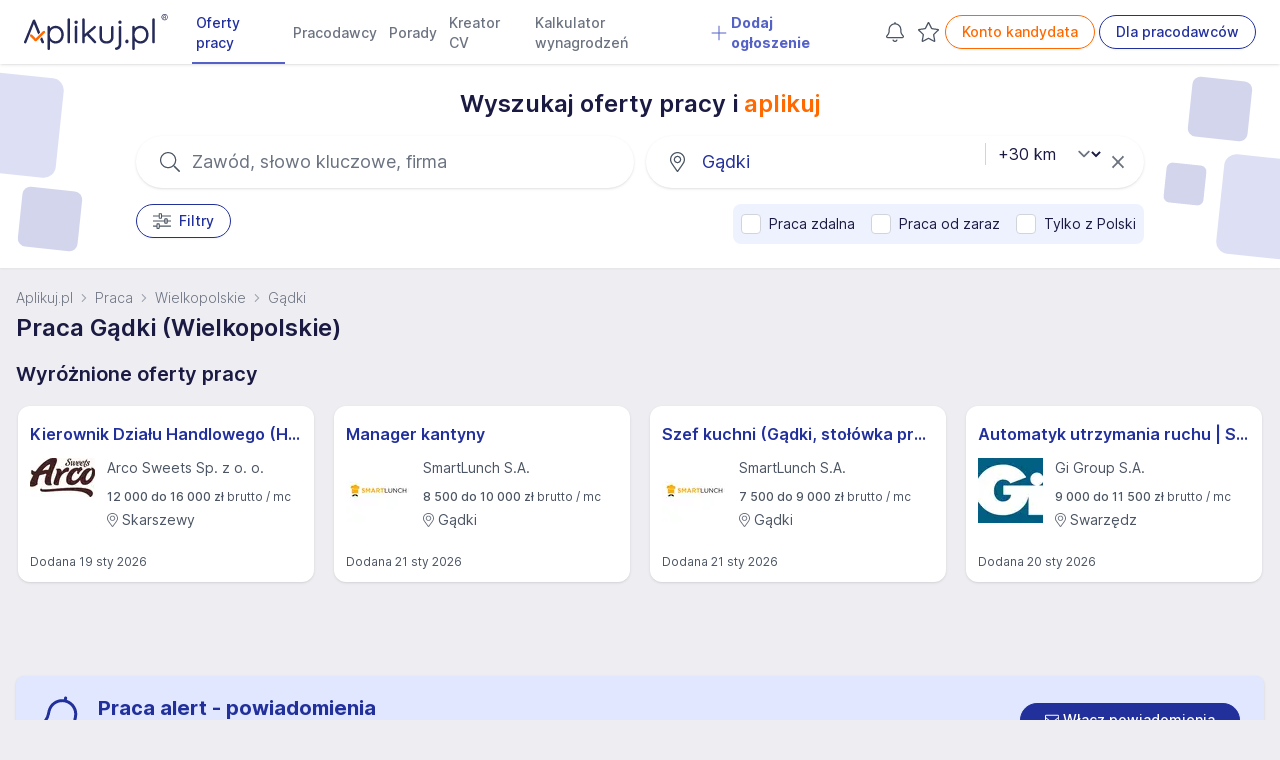

--- FILE ---
content_type: text/html; charset=UTF-8
request_url: https://www.aplikuj.pl/praca/gadki-gmina-kornik-powiat-poznanski/strona-2
body_size: 96741
content:
<!DOCTYPE html>
<html lang="pl-PL">
<head>
    <meta charset="utf-8">
        <title>Praca Gądki (Wielkopolskie), oferty pracy w Gądkach - Aplikuj.pl</title>
        <meta name="viewport" content="width=device-width, initial-scale=1, maximum-scale=1, user-scalable=no, shrink-to-fit=no">
    <meta http-equiv="X-UA-Compatible" content="IE=edge">
        <meta name="description" content="Ponad 600 ofert pracy w Gądkach (woj. Wielkopolskie) i okolicy. Aktualne i sprawdzone oferty pracy. Sprawdź najnowsze oferty i aplikuj.">
    
        
                    <link rel="canonical" href="https://www.aplikuj.pl/praca/gadki-gmina-kornik-powiat-poznanski/strona-2">
    
                <meta name="robots" content="index,follow">
    
    <meta name="google-site-verification" content="cvhCtcKLsFymNxhic9-MXNWmKbiINfi5qTTbLhzcbHI" />
    <meta name="format-detection" content="telephone=yes">
    <meta name="apple-itunes-app" content="app-id=1477877286">
    <meta name="google-play-app" content="app-id=pl.aplikuj.mobile">
    <meta name="HandheldFriendly" content="true">
    <meta name="apple-mobile-web-app-title" content="Aplikuj.pl - oferty pracy">
    <meta name="apple-mobile-web-app-capable" content="yes">
    <meta name="mobile-web-app-capable" content="yes">
    <meta name="application-name" content="Aplikuj.pl - oferty pracy">
    <meta name="google-site-verification" content="PypLOWuPHYA2ZMCy7h01nBGLHMK3Y3bEVELSNkLgwaY">
    <link href="/build/favicons/favicon-16x16.532d85ae.ico" rel="shortcut icon" type="image/x-icon">
    <link href="/build/favicons/favicon-192x192.5a07269b.png" rel="icon" type="image/png" sizes="192x192">
    <link href="/build/favicons/favicon-192x192.5a07269b.png" rel="apple-touch-icon" type="image/png"
          sizes="192x192">
    <meta name="msapplication-TileImage" content="/build/favicons/favicon-192x192.5a07269b.png">
    <link rel="manifest" href="/build/manifest.json">
        <link rel="preconnect" href="https://www.googletagmanager.com">
    <link rel="preconnect" href="https://www.artfut.com">
        <link rel="preload" href="/build/fonts/Inter-roman.var.ba4caefc.woff2" as="font" type="font/woff2" crossorigin>
    <style> @font-face {
            font-family: "Inter var";
            font-weight: 100 900;
            font-display: swap;
            font-style: normal;
            font-named-instance: "Regular";
            src: url("/build/fonts/Inter-roman.var.ba4caefc.woff2") format("woff2");
        }
    </style>

                <meta property="og:title" content="Praca Gądki (Wielkopolskie), oferty pracy w Gądkach - Aplikuj.pl">
                <meta property="og:description" content="Ponad 600 ofert pracy w Gądkach (woj. Wielkopolskie) i okolicy. Aktualne i sprawdzone oferty pracy. Sprawdź najnowsze oferty i aplikuj.">
        <meta property="og:site_name" content="Aplikuj.pl">
    <meta property="og:locale" content="pl_PL">
    <meta property="og:image" content="/build/images/share.a94b4144.jpg">
    <meta property="og:image:width" content="1200">
    <meta property="og:image:height" content="630">
    
            <script src="/build/runtime.4d23dce5.js" defer></script><script src="/build/89.54612410.js" defer></script><script src="/build/js/main.10e5865a.js" defer></script>
    
        <script>
        window.lazyScriptsToLoad = window.lazyScriptsToLoad || [];
        window.lazyScriptsToLoad.push({
            id: 'admitad',
            url: 'https://www.artfut.com/static/tagtag.min.js?campaign_code=751029cb10',
            admitadFallback: true
          });
                    </script>
    
    
                <link rel="stylesheet" href="/build/css/main.d4dbfbab.css">
    
    <link rel="stylesheet" href="/build/css/search.c3d8ef03.css">
</head>
<body>
    <script>
      window.dataLayer = window.dataLayer || [];
          </script>
    <script defer>
      (function(w,d,s,l,i){w[l]=w[l]||[];w[l].push({'gtm.start':
          new Date().getTime(),event:'gtm.js'});var f=d.getElementsByTagName(s)[0],
        j=d.createElement(s),dl=l!='dataLayer'?'&l='+l:'';j.async=true;j.src=
        'https://www.googletagmanager.com/gtm.js?id='+i+dl;f.parentNode.insertBefore(j,f);
      })(window,document,'script','dataLayer','GTM-WVK5S78');
    </script>

    <script> const jsConfig = { env: 'prod', domain: 'aplikuj.pl', isMobile: false, apiUrl: '/ajax', searchFormInitData: { salary: 0, period: '', } };window.jsConfig = jsConfig;</script>

    <header
        id="page-header"
        x-data="pageHeader"
        x-breakpoint="setHeaderHeight"
        class="print:hidden"
    >
            
    
    
    
    
    
    
    <nav class="navbar" x-data="{'mobileMenu':false}">
        <div class="mx-auto px-4 lg:px-6">
            <div class="main-menu">
                <div class="flex">
                    <div class="flex-shrink-0 flex items-center">
                        
                        <a href="https://www.aplikuj.pl" title="Strona główna">
                            <img class="block h-[36px] w-auto" width="133" height="36" src="/build/logo/logo-blue.80d8c0e2.svg" alt="Aplikuj.pl">
                        </a>
                    </div>
                    <div class="hidden lg:ml-6 xl:flex lg:space-x-1 2xl:space-x-4">
                                <a href="https://www.aplikuj.pl/praca"
           class="nav-link active" title="">
                    
            <svg aria-hidden="true" focusable="false" data-prefix="fal" data-icon="angle-right" class="svg-inline--fa fa-angle-right text-gray-500 text-lg font-bold mr-1 xl:hidden" style="" role="img" xmlns="https://www.w3.org/2000/svg" viewBox="0 0 192 512"><path fill="currentColor" d="M166.9 264.5l-117.8 116c-4.7 4.7-12.3 4.7-17 0l-7.1-7.1c-4.7-4.7-4.7-12.3 0-17L127.3 256 25.1 155.6c-4.7-4.7-4.7-12.3 0-17l7.1-7.1c4.7-4.7 12.3-4.7 17 0l117.8 116c4.6 4.7 4.6 12.3-.1 17z"></path></svg>
    
 Oferty pracy
        </a>
        <a href="https://www.aplikuj.pl/pracodawcy-start" class="nav-link" title="">
                    
            <svg aria-hidden="true" focusable="false" data-prefix="fal" data-icon="angle-right" class="svg-inline--fa fa-angle-right text-gray-500 text-lg font-bold mr-1 xl:hidden" style="" role="img" xmlns="https://www.w3.org/2000/svg" viewBox="0 0 192 512"><path fill="currentColor" d="M166.9 264.5l-117.8 116c-4.7 4.7-12.3 4.7-17 0l-7.1-7.1c-4.7-4.7-4.7-12.3 0-17L127.3 256 25.1 155.6c-4.7-4.7-4.7-12.3 0-17l7.1-7.1c4.7-4.7 12.3-4.7 17 0l117.8 116c4.6 4.7 4.6 12.3-.1 17z"></path></svg>
    
 Pracodawcy
        </a>
        <a href="https://www.aplikuj.pl/porady" class="nav-link" title="">
                    
            <svg aria-hidden="true" focusable="false" data-prefix="fal" data-icon="angle-right" class="svg-inline--fa fa-angle-right text-gray-500 text-lg font-bold mr-1 xl:hidden" style="" role="img" xmlns="https://www.w3.org/2000/svg" viewBox="0 0 192 512"><path fill="currentColor" d="M166.9 264.5l-117.8 116c-4.7 4.7-12.3 4.7-17 0l-7.1-7.1c-4.7-4.7-4.7-12.3 0-17L127.3 256 25.1 155.6c-4.7-4.7-4.7-12.3 0-17l7.1-7.1c4.7-4.7 12.3-4.7 17 0l117.8 116c4.6 4.7 4.6 12.3-.1 17z"></path></svg>
    
 Porady
        </a>
        <a href="https://www.aplikuj.pl/cv/" class="nav-link" title="">
                    
            <svg aria-hidden="true" focusable="false" data-prefix="fal" data-icon="angle-right" class="svg-inline--fa fa-angle-right text-gray-500 text-lg font-bold mr-1 xl:hidden" style="" role="img" xmlns="https://www.w3.org/2000/svg" viewBox="0 0 192 512"><path fill="currentColor" d="M166.9 264.5l-117.8 116c-4.7 4.7-12.3 4.7-17 0l-7.1-7.1c-4.7-4.7-4.7-12.3 0-17L127.3 256 25.1 155.6c-4.7-4.7-4.7-12.3 0-17l7.1-7.1c4.7-4.7 12.3-4.7 17 0l117.8 116c4.6 4.7 4.6 12.3-.1 17z"></path></svg>
    
 Kreator CV
        </a>
        <a href="https://www.aplikuj.pl/kalkulator-wynagrodzen" class="nav-link" title="">
                    
            <svg aria-hidden="true" focusable="false" data-prefix="fal" data-icon="angle-right" class="svg-inline--fa fa-angle-right text-gray-500 text-lg font-bold mr-1 xl:hidden" style="" role="img" xmlns="https://www.w3.org/2000/svg" viewBox="0 0 192 512"><path fill="currentColor" d="M166.9 264.5l-117.8 116c-4.7 4.7-12.3 4.7-17 0l-7.1-7.1c-4.7-4.7-4.7-12.3 0-17L127.3 256 25.1 155.6c-4.7-4.7-4.7-12.3 0-17l7.1-7.1c4.7-4.7 12.3-4.7 17 0l117.8 116c4.6 4.7 4.6 12.3-.1 17z"></path></svg>
    
 Kalkulator wynagrodzeń
        </a>
                    <a href="https://www.aplikuj.pl/dla-pracodawcow" class="nav-link special" title="">
                        
            <svg xmlns="https://www.w3.org/2000/svg" viewBox="0 0 448 512" class="svg-inline--fa fa-angle-down text-primary-light text-lg font-bold mr-1" style=""><path fill="currentColor" d="M432 256C432 264.8 424.8 272 416 272h-176V448c0 8.844-7.156 16.01-16 16.01S208 456.8 208 448V272H32c-8.844 0-16-7.15-16-15.99C16 247.2 23.16 240 32 240h176V64c0-8.844 7.156-15.99 16-15.99S240 55.16 240 64v176H416C424.8 240 432 247.2 432 256z"/></svg>    
 Dodaj ogłoszenie
            </a>
            
                    </div>
                </div>
                <div class="hidden xl:ml-6 xl:flex xl:items-center lg:space-x-1 2xl:space-x-4">
                                                                <div class="w-7 h-8 text-center">
                <a
                    x-data="observedCounter"
                    href="https://www.aplikuj.pl/kandydat/praca-alert"
                    class="hidden md:block p-1 text-gray-400 hover:text-gray-500 fade relative"
                    rel="nofollow"
                >
                            
            <svg xmlns="https://www.w3.org/2000/svg" class="svg-inline--fa  text-gray-600 fa-lg" style="" viewBox="0 0 448 512"><path fill="currentColor" d="M207.1 16C207.1 7.164 215.2 0 223.1 0C232.8 0 240 7.164 240 16V32.79C320.9 40.82 384 109 384 192V221.1C384 264.8 401.4 306.7 432.3 337.7L435 340.4C443.3 348.7 448 359.1 448 371.7C448 396.2 428.2 416 403.7 416H44.28C19.83 416 0 396.2 0 371.7C0 359.1 4.666 348.7 12.97 340.4L15.72 337.7C46.63 306.7 64 264.8 64 221.1V192C64 109 127.1 40.82 208 32.79L207.1 16zM223.1 64C153.3 64 95.1 121.3 95.1 192V221.1C95.1 273.3 75.26 323.4 38.35 360.3L35.6 363C33.29 365.3 31.1 368.5 31.1 371.7C31.1 378.5 37.5 384 44.28 384H403.7C410.5 384 416 378.5 416 371.7C416 368.5 414.7 365.3 412.4 363L409.7 360.3C372.7 323.4 352 273.3 352 221.1V192C352 121.3 294.7 64 223.1 64H223.1zM223.1 480C237.9 480 249.8 471.1 254.2 458.7C257.1 450.3 266.3 445.1 274.6 448.9C282.9 451.9 287.3 461 284.4 469.3C275.6 494.2 251.9 512 223.1 512C196.1 512 172.4 494.2 163.6 469.3C160.7 461 165.1 451.9 173.4 448.9C181.7 445.1 190.9 450.3 193.8 458.7C198.2 471.1 210.1 480 223.1 480z"/></svg>    

                    <template x-if="jobAlertCount() > 0">
                        <span
                            x-text="jobAlertCount()"
                            class="absolute -top-3 -right-2 badge badge-primary badge-sm">
                        </span>
                    </template>
                </a>
            </div>
            
                                            <div class="w-7 h-8 text-center">
                <a
                    x-data="observedCounter"
                    href="https://www.aplikuj.pl/obserwowane/oferty"
                    class="hidden md:block p-1 text-gray-400 hover:text-gray-500 fade relative"
                    rel="nofollow"
                >
                            
            <svg xmlns="https://www.w3.org/2000/svg" class="svg-inline--fa  text-gray-600 fa-lg" style="" viewBox="0 0 576 512"><path fill="currentColor" d="M287.9 435.9L150.1 509.1C142.9 513.4 133.1 512.7 125.6 507.4C118.2 502.1 114.5 492.9 115.1 483.9L142.2 328.4L31.11 218.2C24.65 211.9 22.36 202.4 25.2 193.7C28.03 185.1 35.5 178.8 44.49 177.5L197.7 154.8L266.3 13.52C270.4 5.249 278.7 0 287.9 0C297.1 0 305.5 5.25 309.5 13.52L378.1 154.8L531.4 177.5C540.4 178.8 547.8 185.1 550.7 193.7C553.5 202.4 551.2 211.9 544.8 218.2L433.6 328.4L459.9 483.9C461.4 492.9 457.7 502.1 450.2 507.4C442.8 512.7 432.1 513.4 424.9 509.1L287.9 435.9zM226.5 168.8C221.9 178.3 212.9 184.9 202.4 186.5L64.99 206.8L164.8 305.6C172.1 312.9 175.5 323.4 173.8 333.7L150.2 473.2L272.8 407.7C282.3 402.6 293.6 402.6 303 407.7L425.6 473.2L402.1 333.7C400.3 323.4 403.7 312.9 411.1 305.6L510.9 206.8L373.4 186.5C362.1 184.9 353.1 178.3 349.3 168.8L287.9 42.32L226.5 168.8z"/></svg>
    

                    <template x-if="offerCount() > 0">
                        <span
                            x-text="offerCount()"
                            class="absolute -top-3 -right-2 badge badge-primary badge-sm">
                        </span>
                    </template>
                </a>
            </div>
            
                                                            <a href="https://www.aplikuj.pl/kandydat/logowanie" class="btn btn-outline-brand whitespace-nowrap" title="" rel="nofollow">
            Konto kandydata
        </a>
        <a href="https://www.aplikuj.pl/dla-pracodawcow" class="btn btn-outline-primary whitespace-nowrap" title="">
            Dla pracodawców
        </a>
    
                                                            </div>
                <div class="xl:hidden flex items-center justify-center">
                    <button
                        @click.prevent="mobileMenu = !mobileMenu"
                        type="button"
                        class="inline-flex items-center justify-center  text-gray-600 focus:outline-none focus:ring-0 border border-solid border-gray-400 rounded-full hover:bg-gray-50 py-1.5 xl:py-0 pr-4 pl-4 xl:pl-0 xl:pr-1 my-2 sm:my-3"
                        aria-controls="mobile-menu" aria-expanded="false"
                    >
                                
            <svg xmlns="https://www.w3.org/2000/svg" viewBox="0 0 448 512" class="svg-inline--fa  fa-lg text-gray-500 mr-2" style=""><path fill="currentColor" d="M0 88C0 74.75 10.75 64 24 64H424C437.3 64 448 74.75 448 88C448 101.3 437.3 112 424 112H24C10.75 112 0 101.3 0 88zM0 248C0 234.7 10.75 224 24 224H424C437.3 224 448 234.7 448 248C448 261.3 437.3 272 424 272H24C10.75 272 0 261.3 0 248zM424 432H24C10.75 432 0 421.3 0 408C0 394.7 10.75 384 24 384H424C437.3 384 448 394.7 448 408C448 421.3 437.3 432 424 432z"/></svg>    

                        Menu
                    </button>
                </div>
            </div>
        </div>

        <div
            x-cloak
            x-show="mobileMenu"
            x-transition:enter="transition ease-out duration-200"
            x-transition:enter-start="opacity-0 scale-95"
            x-transition:enter-end="opacity-100 scale-100"
            x-transition:leave="duration-100 ease-in"
            x-transition:leave-start="opacity-100 scale-y-100"
            x-transition:leave-end="opacity-0 scale-95"
            class="mobile-menu h-screen bg-white fixed top-0 inset-x-0 p-1 transition transform origin-top-right xl:hidden"
            id="mobile-menu"
        >
            <div class="divide-y-2">
                <div class="py-1 space-y-1">
                    <div class="flex items-center justify-between px-5 border-b-2 border-gray-200">
                        <div>
                            <img class="h-8 w-auto" width="32" height="32" src="/build/favicons/favicon-32x32.5fce8ec3.png" alt="Aplikuj.pl">
                        </div>
                        <div class="-mr-2">
                            <button
                                @click.prevent="mobileMenu = !mobileMenu"
                                type="button"
                                class="bg-white rounded-md p-2 inline-flex items-center justify-center text-gray-400 hover:text-gray-500 hover:bg-gray-100 focus:outline-none focus:ring-0"
                            >
                                        
            <svg aria-hidden="true" focusable="false" data-prefix="fal" data-icon="times" class="svg-inline--fa fa-times fa-2x text-gray-500" style="" role="img" xmlns="https://www.w3.org/2000/svg" viewBox="0 0 320 512"><path fill="currentColor" d="M193.94 256L296.5 153.44l21.15-21.15c3.12-3.12 3.12-8.19 0-11.31l-22.63-22.63c-3.12-3.12-8.19-3.12-11.31 0L160 222.06 36.29 98.34c-3.12-3.12-8.19-3.12-11.31 0L2.34 120.97c-3.12 3.12-3.12 8.19 0 11.31L126.06 256 2.34 379.71c-3.12 3.12-3.12 8.19 0 11.31l22.63 22.63c3.12 3.12 8.19 3.12 11.31 0L160 289.94 262.56 392.5l21.15 21.15c3.12 3.12 8.19 3.12 11.31 0l22.63-22.63c3.12-3.12 3.12-8.19 0-11.31L193.94 256z"></path></svg>    

                            </button>
                        </div>
                    </div>
                            <a href="https://www.aplikuj.pl/praca"
           class="nav-link active" title="">
                    
            <svg aria-hidden="true" focusable="false" data-prefix="fal" data-icon="angle-right" class="svg-inline--fa fa-angle-right text-gray-500 text-lg font-bold mr-1 xl:hidden" style="" role="img" xmlns="https://www.w3.org/2000/svg" viewBox="0 0 192 512"><path fill="currentColor" d="M166.9 264.5l-117.8 116c-4.7 4.7-12.3 4.7-17 0l-7.1-7.1c-4.7-4.7-4.7-12.3 0-17L127.3 256 25.1 155.6c-4.7-4.7-4.7-12.3 0-17l7.1-7.1c4.7-4.7 12.3-4.7 17 0l117.8 116c4.6 4.7 4.6 12.3-.1 17z"></path></svg>
    
 Oferty pracy
        </a>
        <a href="https://www.aplikuj.pl/pracodawcy-start" class="nav-link" title="">
                    
            <svg aria-hidden="true" focusable="false" data-prefix="fal" data-icon="angle-right" class="svg-inline--fa fa-angle-right text-gray-500 text-lg font-bold mr-1 xl:hidden" style="" role="img" xmlns="https://www.w3.org/2000/svg" viewBox="0 0 192 512"><path fill="currentColor" d="M166.9 264.5l-117.8 116c-4.7 4.7-12.3 4.7-17 0l-7.1-7.1c-4.7-4.7-4.7-12.3 0-17L127.3 256 25.1 155.6c-4.7-4.7-4.7-12.3 0-17l7.1-7.1c4.7-4.7 12.3-4.7 17 0l117.8 116c4.6 4.7 4.6 12.3-.1 17z"></path></svg>
    
 Pracodawcy
        </a>
        <a href="https://www.aplikuj.pl/porady" class="nav-link" title="">
                    
            <svg aria-hidden="true" focusable="false" data-prefix="fal" data-icon="angle-right" class="svg-inline--fa fa-angle-right text-gray-500 text-lg font-bold mr-1 xl:hidden" style="" role="img" xmlns="https://www.w3.org/2000/svg" viewBox="0 0 192 512"><path fill="currentColor" d="M166.9 264.5l-117.8 116c-4.7 4.7-12.3 4.7-17 0l-7.1-7.1c-4.7-4.7-4.7-12.3 0-17L127.3 256 25.1 155.6c-4.7-4.7-4.7-12.3 0-17l7.1-7.1c4.7-4.7 12.3-4.7 17 0l117.8 116c4.6 4.7 4.6 12.3-.1 17z"></path></svg>
    
 Porady
        </a>
        <a href="https://www.aplikuj.pl/cv/" class="nav-link" title="">
                    
            <svg aria-hidden="true" focusable="false" data-prefix="fal" data-icon="angle-right" class="svg-inline--fa fa-angle-right text-gray-500 text-lg font-bold mr-1 xl:hidden" style="" role="img" xmlns="https://www.w3.org/2000/svg" viewBox="0 0 192 512"><path fill="currentColor" d="M166.9 264.5l-117.8 116c-4.7 4.7-12.3 4.7-17 0l-7.1-7.1c-4.7-4.7-4.7-12.3 0-17L127.3 256 25.1 155.6c-4.7-4.7-4.7-12.3 0-17l7.1-7.1c4.7-4.7 12.3-4.7 17 0l117.8 116c4.6 4.7 4.6 12.3-.1 17z"></path></svg>
    
 Kreator CV
        </a>
        <a href="https://www.aplikuj.pl/kalkulator-wynagrodzen" class="nav-link" title="">
                    
            <svg aria-hidden="true" focusable="false" data-prefix="fal" data-icon="angle-right" class="svg-inline--fa fa-angle-right text-gray-500 text-lg font-bold mr-1 xl:hidden" style="" role="img" xmlns="https://www.w3.org/2000/svg" viewBox="0 0 192 512"><path fill="currentColor" d="M166.9 264.5l-117.8 116c-4.7 4.7-12.3 4.7-17 0l-7.1-7.1c-4.7-4.7-4.7-12.3 0-17L127.3 256 25.1 155.6c-4.7-4.7-4.7-12.3 0-17l7.1-7.1c4.7-4.7 12.3-4.7 17 0l117.8 116c4.6 4.7 4.6 12.3-.1 17z"></path></svg>
    
 Kalkulator wynagrodzeń
        </a>
                    <a href="https://www.aplikuj.pl/dla-pracodawcow" class="nav-link special" title="">
                        
            <svg xmlns="https://www.w3.org/2000/svg" viewBox="0 0 448 512" class="svg-inline--fa fa-angle-down text-primary-light text-lg font-bold mr-1" style=""><path fill="currentColor" d="M432 256C432 264.8 424.8 272 416 272h-176V448c0 8.844-7.156 16.01-16 16.01S208 456.8 208 448V272H32c-8.844 0-16-7.15-16-15.99C16 247.2 23.16 240 32 240h176V64c0-8.844 7.156-15.99 16-15.99S240 55.16 240 64v176H416C424.8 240 432 247.2 432 256z"/></svg>    
 Dodaj ogłoszenie
            </a>
            
                </div>
                <div class="py-2">
                                                                        <div class="py-2 flex justify-around">
                                        <a href="https://www.aplikuj.pl/kandydat/logowanie" class="btn btn-outline-brand whitespace-nowrap" title="" rel="nofollow">
            Konto kandydata
        </a>
        <a href="https://www.aplikuj.pl/dla-pracodawcow" class="btn btn-outline-primary whitespace-nowrap" title="">
            Dla pracodawców
        </a>
    
                            </div>
                                                            </div>
            </div>
        </div>

            </nav>

            </header>

    <main id="page-content">
                            <section class="bg-white shadow-sm py-6 relative xl:overflow-hidden">
        <div class="hidden xl:block absolute size-16 top-[10px] left-[-40px] w-[100px] h-[100px] rounded-xl rotate-6 bg-primary-light opacity-20"></div>
        <div class="hidden xl:block absolute size-16 top-[125px] left-[20px] w-[60px] h-[60px] rounded-lg rotate-6 bg-primary opacity-20"></div>
        <div class="hidden xl:block absolute size-16 top-[15px] right-[30px] w-[60px] h-[60px] rounded-lg rotate-6 bg-primary opacity-20"></div>
        <div class="hidden xl:block absolute size-16 bottom-[10px] right-[-40px] w-[100px] h-[100px] rounded-xl rotate-6 bg-primary-light opacity-20"></div>
        <div class="hidden xl:block absolute size-16 top-[100px] right-[75px] w-[40px] h-[40px] rounded-md rotate-6 bg-primary opacity-20"></div>

        <div class="container max-w-7xl mx-auto">
            

<form name="search_offer" method="get" action="/search" novalidate="novalidate" id="search-form" class="" x-data="searchForm">
<div
     @keyup.enter.prevent="submitSearchForm"
     x-init="
        fieldSelected.category = 0;
        fieldSelected.employmentType = 0;
        fieldSelected.employmentLevel = 0;
        fieldSelected.positionLevel = 0;
        fieldSelected.remoteWork = 0;
        fieldSelected.hybridWork = 0;
        fieldSelected.mobileWork = 0;
        fieldSelected.fullOfficeWork = 0;
        fieldSelected.onlineRecruitment = 0;
        fieldSelected.period = 0;
        fieldSelected.salary = 0;
        fieldSelected.ukraine = 0;
        fieldSelected.workImmediately = 0;
        fieldSelected.inexperience = 0;
        fieldSelected.only_pl = 0;
    "
>
                    
    <div class="max-w-5xl mx-auto px-2">
                    <div class="flex justify-center pb-4">
                <h2 class="font-semibold">Wyszukaj oferty pracy i&nbsp;<span class="text-brand">aplikuj</span></h2>
            </div>
        
        <div class="flex flex-col sm:flex-row sm:justify-between">
            <div class="relative mb-3 sm:mb-0 sm:mr-1 sm:w-1/2">
                <div class="absolute inset-y-0 left-0 pl-4 sm:pl-6 flex items-center pointer-events-none">
                            
            <svg aria-hidden="true" focusable="false" data-prefix="fal" data-icon="search" class="svg-inline--fa fa-search fa-lg text-gray-600" style="" role="img" xmlns="https://www.w3.org/2000/svg" viewBox="0 0 512 512"><path fill="currentColor" d="M508.5 481.6l-129-129c-2.3-2.3-5.3-3.5-8.5-3.5h-10.3C395 312 416 262.5 416 208 416 93.1 322.9 0 208 0S0 93.1 0 208s93.1 208 208 208c54.5 0 104-21 141.1-55.2V371c0 3.2 1.3 6.2 3.5 8.5l129 129c4.7 4.7 12.3 4.7 17 0l9.9-9.9c4.7-4.7 4.7-12.3 0-17zM208 384c-97.3 0-176-78.7-176-176S110.7 32 208 32s176 78.7 176 176-78.7 176-176 176z"></path></svg>    

                </div>

                
                <input
                    @click="keywordHandleClick;"
                    type="text"
                    placeholder="Zawód, słowo kluczowe, firma"
                    class="w-full bg-white pl-12 sm:pl-14 pr-10 py-3 rounded-full border-gray-400 placeholder-gray-500
        sm:text-lg sm:shadow sm:hover:shadow-md sm:hover:border-gray-300
        focus:outline-none focus:ring-0 focus:border-gray-200 fade"
                    readonly
                >

                            </div>

            <div class="relative sm:ml-2 sm:w-1/2">
                <div class="absolute inset-y-0 left-0 pl-4 sm:pl-6 flex items-center pointer-events-none">
                            
            <svg aria-hidden="true" focusable="false" data-prefix="fal" data-icon="map-marker-alt" class="svg-inline--fa fa-map-marker-alt fa-lg text-gray-600" style="" role="img" xmlns="https://www.w3.org/2000/svg" viewBox="0 0 384 512"><path fill="currentColor" d="M192 96c-52.935 0-96 43.065-96 96s43.065 96 96 96 96-43.065 96-96-43.065-96-96-96zm0 160c-35.29 0-64-28.71-64-64s28.71-64 64-64 64 28.71 64 64-28.71 64-64 64zm0-256C85.961 0 0 85.961 0 192c0 77.413 26.97 99.031 172.268 309.67 9.534 13.772 29.929 13.774 39.465 0C357.03 291.031 384 269.413 384 192 384 85.961 298.039 0 192 0zm0 473.931C52.705 272.488 32 256.494 32 192c0-42.738 16.643-82.917 46.863-113.137S149.262 32 192 32s82.917 16.643 113.137 46.863S352 149.262 352 192c0 64.49-20.692 80.47-160 281.931z"></path></svg>    

                </div>

                <input
                    @click="locationHandleClick"
                    type="text"
                    placeholder="Gądki"
                    class="w-full bg-white pl-12 sm:pl-14 pr-10 py-3 rounded-full border-gray-400 placeholder-gray-500
        sm:text-lg sm:shadow sm:hover:shadow-md sm:hover:border-gray-300
        focus:outline-none focus:ring-0 focus:border-gray-200 fade placeholder-primary"
                    readonly
                >

                                    <div class="absolute inset-y-0 right-2 flex items-center">
                        <a href="javascript:;" class="text-gray-500 pr-3" @click.prevent="resetLocation">
                                    
            <svg aria-hidden="true" focusable="false" data-prefix="fal" data-icon="times" class="svg-inline--fa fa-times fa-lg" style="" role="img" xmlns="https://www.w3.org/2000/svg" viewBox="0 0 320 512"><path fill="currentColor" d="M193.94 256L296.5 153.44l21.15-21.15c3.12-3.12 3.12-8.19 0-11.31l-22.63-22.63c-3.12-3.12-8.19-3.12-11.31 0L160 222.06 36.29 98.34c-3.12-3.12-8.19-3.12-11.31 0L2.34 120.97c-3.12 3.12-3.12 8.19 0 11.31L126.06 256 2.34 379.71c-3.12 3.12-3.12 8.19 0 11.31l22.63 22.63c3.12 3.12 8.19 3.12 11.31 0L160 289.94 262.56 392.5l21.15 21.15c3.12 3.12 8.19 3.12 11.31 0l22.63-22.63c3.12-3.12 3.12-8.19 0-11.31L193.94 256z"></path></svg>    

                        </a>
                    </div>
                            </div>

                                            <div class="relative search-form-distance-select-wrapper">
                        
    <select
        x-init="distanceWatcher;  distance = '30'"
        x-model="distance"
        :disabled="location == '' || distanceDisabled"
        :class="{ 'text-gray-300': location == '' || distanceDisabled}"
        @change="$nextTick(() =&gt; { submitFormBtnHandleClick() })"        id="search_offer_distance"
        name="search_offer[distance]"
        class="search-form-distance-select block absolute text-base bg-white  pl-2 lg:pl-4 pr-7 lg:pr-8 focus:outline-none focus:ring-0 cursor-pointer"
    >
                    <option
                value="0"
                
            >
                +0 km
            </option>
                    <option
                value="5"
                
            >
                +5 km
            </option>
                    <option
                value="10"
                
            >
                +10 km
            </option>
                    <option
                value="15"
                
            >
                +15 km
            </option>
                    <option
                value="30"
                selected
            >
                +30 km
            </option>
                    <option
                value="50"
                
            >
                +50 km
            </option>
            </select>


                </div>
                    </div><div class="sm:flex justify-between items-start mt-4">
            <div class="sm:flex sm:items-start">
                <a
                    href="javascript:;"
                    class="btn btn-outline-primary"
                    @click="filtersHandleClick;"
                >
                            
            <svg aria-hidden="true" focusable="false" data-prefix="fal" data-icon="sliders-h" class="svg-inline--fa fa-sliders-h fa-lg mr-2 text-gray-600" role="img" xmlns="https://www.w3.org/2000/svg" viewBox="0 0 512 512"><path fill="currentColor" d="M504 384H192v-40c0-13.3-10.7-24-24-24h-48c-13.3 0-24 10.7-24 24v40H8c-4.4 0-8 3.6-8 8v16c0 4.4 3.6 8 8 8h88v40c0 13.3 10.7 24 24 24h48c13.3 0 24-10.7 24-24v-40h312c4.4 0 8-3.6 8-8v-16c0-4.4-3.6-8-8-8zm-344 64h-32v-96h32v96zM504 96H256V56c0-13.3-10.7-24-24-24h-48c-13.3 0-24 10.7-24 24v40H8c-4.4 0-8 3.6-8 8v16c0 4.4 3.6 8 8 8h152v40c0 13.3 10.7 24 24 24h48c13.3 0 24-10.7 24-24v-40h248c4.4 0 8-3.6 8-8v-16c0-4.4-3.6-8-8-8zm-280 64h-32V64h32v96zm280 80h-88v-40c0-13.3-10.7-24-24-24h-48c-13.3 0-24 10.7-24 24v40H8c-4.4 0-8 3.6-8 8v16c0 4.4 3.6 8 8 8h312v40c0 13.3 10.7 24 24 24h48c13.3 0 24-10.7 24-24v-40h88c4.4 0 8-3.6 8-8v-16c0-4.4-3.6-8-8-8zm-120 64h-32v-96h32v96z"></path></svg>    

                    Filtry
                                </a>

                            


                        </div>

                    <div class="py-2 mt-4 rounded-lg flex flex-wrap sm:flex-nowrap items-center bg-indigo-50 sm:mt-0">
                <div class="px-2 py-0.5 whitespace-nowrap">

<label class="relative flex items-center cursor-pointer text-sm">
    <input
        type="checkbox"
        id="promoted_filter_2"
        name="_"
        value="1"
                class="form-check-input cursor-pointer js-search-form-filter"
        data-filter-key="_"
        x-model="filtersSelected.remote_work"
         @click.debounce.200ms="select($event, 'listing')"             @click.preventdefault="$nextTick(() =&gt; { submitFormBtnHandleClick() });"
        
    >

    <span class="ml-2">
        Praca zdalna
        
    </span>
</label>

</div>

<div class="px-2 py-0.5 whitespace-nowrap">
    
<label class="relative flex items-center cursor-pointer text-sm">
    <input
        type="checkbox"
        id="promoted_filter_1"
        name="_"
        value="1"
                class="form-check-input cursor-pointer js-search-form-filter"
        data-filter-key="_"
        x-model="filtersSelected.work_immediately"
         @click.debounce.200ms="select($event, 'listing')"             @click.preventdefault="$nextTick(() =&gt; { submitFormBtnHandleClick() });"
        
    >

    <span class="ml-2">
        Praca od zaraz
        
    </span>
</label>

</div>

<div class="px-2 py-0.5 whitespace-nowrap mt-2 sm:mt-0">
    
<label class="relative flex items-center cursor-pointer text-sm">
    <input
        type="checkbox"
        id="promoted_filter_3"
        name="_"
        value="1"
                class="form-check-input cursor-pointer js-search-form-filter"
        data-filter-key="_"
        x-model="filtersSelected.only_pl"
         @click.debounce.200ms="select($event, 'listing')"             @click.preventdefault="$nextTick(() =&gt; { submitFormBtnHandleClick() });"
        
    >

    <span class="ml-2">
        Tylko z Polski
        
    </span>
</label>

</div>
            </div>
        
        </div></div>

            
        
    
    <div
        x-cloak
        x-show="openLocationModal"
        @keydown.escape.prevent.stop="locationHandleClick"
        role="dialog"
        aria-modal="true"
        class="modal"
    >
        <div x-show="openLocationModal" x-transition.opacity class="modal-overlay"></div>
        <div
            x-show="openLocationModal"
            x-transition
            @click="locationHandleClick"
            class="modal-dialog"
        >
            <div
                @click.stop
                x-trap.noscroll.inert="openLocationModal"
                class="modal-wrapper xl:max-h-screen-80"
            >
                <div class="modal-header">
                    <div class="flex sm:justify-between h-14 xl:h-12 items-center">
                        <div class="block xl:hidden align-middle">
                            <button
                                type="button"
                                class="rounded-md text-gray-500 focus:outline-none focus:ring-0 mt-0.5 px-4"
                                @click="closeHandleClick('location')"
                            >
                                <span class="sr-only">Zamknij</span>
                                        
            <svg aria-hidden="true" focusable="false" data-prefix="far" data-icon="arrow-left" class="svg-inline--fa fa-arrow-left fa-lg" role="img" xmlns="https://www.w3.org/2000/svg" viewBox="0 0 448 512"><path fill="currentColor" d="M229.9 473.899l19.799-19.799c4.686-4.686 4.686-12.284 0-16.971L94.569 282H436c6.627 0 12-5.373 12-12v-28c0-6.627-5.373-12-12-12H94.569l155.13-155.13c4.686-4.686 4.686-12.284 0-16.971L229.9 38.101c-4.686-4.686-12.284-4.686-16.971 0L3.515 247.515c-4.686 4.686-4.686 12.284 0 16.971L212.929 473.9c4.686 4.686 12.284 4.686 16.971-.001z"></path></svg>
    

                            </button>
                        </div>
                        <div class="flex flex-row items-center justify-between w-full mr-2 sm:mr-6">
                            <h3 class="font-medium">Lokalizacja</h3>
                            <button
                                @click.prevent="searchTypeSwitch('keyword')"
                                class="hidden inline-flex items-center xl:block ml-8 btn btn-outline-primary"
                            >
                                Wybierz zawód
                            </button>
                        </div>

                        <div class="hidden xl:block">
                            <button
                                type="button"
                                class="rounded-md text-gray-500 hover:text-gray-400 px-2 focus:outline-none focus:ring-0"
                                @click="closeHandleClick('location')"
                            >
                                <span class="sr-only">Zamknij</span>
                                        
            <svg aria-hidden="true" focusable="false" data-prefix="fal" data-icon="times" class="svg-inline--fa fa-times fa-2x" style="" role="img" xmlns="https://www.w3.org/2000/svg" viewBox="0 0 320 512"><path fill="currentColor" d="M193.94 256L296.5 153.44l21.15-21.15c3.12-3.12 3.12-8.19 0-11.31l-22.63-22.63c-3.12-3.12-8.19-3.12-11.31 0L160 222.06 36.29 98.34c-3.12-3.12-8.19-3.12-11.31 0L2.34 120.97c-3.12 3.12-3.12 8.19 0 11.31L126.06 256 2.34 379.71c-3.12 3.12-3.12 8.19 0 11.31l22.63 22.63c3.12 3.12 8.19 3.12 11.31 0L160 289.94 262.56 392.5l21.15 21.15c3.12 3.12 8.19 3.12 11.31 0l22.63-22.63c3.12-3.12 3.12-8.19 0-11.31L193.94 256z"></path></svg>    

                            </button>
                        </div>
                    </div>
                </div>

                <div class="modal-content !overflow-y-hidden">
                    <div class="relative">
                        <div
                            x-cloak
                            x-ref="autocompleteLocation"
                            x-init="autocompleteLocationInit; locationInput = 'Gdzie?'"
                            id="autocompleteLocation"
                        ></div>
                    </div>

                    <input
                        x-init="location = 'gadki-gmina-kornik-powiat-poznanski';"
                        x-model="location"
                        type="hidden"
                        id="search_offer_location"
                        name="search_offer[location]"
                        value="gadki-gmina-kornik-powiat-poznanski"
                        class="hidden"
                    >

                    <div class="modal-dynamic-content">
                        <div x-show="!isOpenLocationAutocompletePanel && !noResultsLocation">
                            <section x-show="locationRecentSearch.length" class="aa-Source search-suggestion">
                                <div class="aa-SourceHeader">
                                    <div>
                                        <span class="aa-SourceHeaderTitle">Ostatnie wyszukiwania</span>
                                        <div class="aa-SourceHeaderLine !mt-1"></div>
                                    </div>
                                </div>
                                <ul class="aa-List" role="listbox">
                                    <template x-for="(locationItem, index) in locationRecentSearch" :key="index">
                                        <li class="aa-Item" role="option"  @click.prevent="locationSelect(locationItem)">
                                                    
            <svg aria-hidden="true" focusable="false" data-prefix="fal" data-icon="history" class="svg-inline--fa fa-history fa-lg mr-3 text-gray-300" style="" role="img" xmlns="https://www.w3.org/2000/svg" viewBox="0 0 512 512"><path fill="currentColor" d="M20 24h10c6.627 0 12 5.373 12 12v94.625C85.196 57.047 165.239 7.715 256.793 8.001 393.18 8.428 504.213 120.009 504 256.396 503.786 393.181 392.834 504 256 504c-63.926 0-122.202-24.187-166.178-63.908-5.113-4.618-5.354-12.561-.482-17.433l7.069-7.069c4.503-4.503 11.749-4.714 16.482-.454C150.782 449.238 200.935 470 256 470c117.744 0 214-95.331 214-214 0-117.744-95.331-214-214-214-82.862 0-154.737 47.077-190.289 116H164c6.627 0 12 5.373 12 12v10c0 6.627-5.373 12-12 12H20c-6.627 0-12-5.373-12-12V36c0-6.627 5.373-12 12-12zm321.647 315.235l4.706-6.47c3.898-5.36 2.713-12.865-2.647-16.763L272 263.853V116c0-6.627-5.373-12-12-12h-8c-6.627 0-12 5.373-12 12v164.147l84.884 61.734c5.36 3.899 12.865 2.714 16.763-2.646z"></path></svg>
    

                                            <span x-text="locationItem.name"></span>
                                        </li>
                                    </template>
                                </ul>
                            </section>

                            <section class="aa-Source search-suggestion">
                                <div class="aa-SourceHeader">
                                    <div>
                                        <span class="aa-SourceHeaderTitle">Popularne</span>
                                        <div class="aa-SourceHeaderLine !mt-1"></div>
                                    </div>
                                </div>
                                <ul class="aa-List" role="listbox">
                                                                            <li class="aa-Item" role="option" @click.prevent="locationRecentSelect('Warszawa', 'warszawa')">
                                                    
            <svg aria-hidden="true" focusable="false" data-prefix="fal" data-icon="search" class="svg-inline--fa fa-search fa-lg mr-3 text-gray-300" style="" role="img" xmlns="https://www.w3.org/2000/svg" viewBox="0 0 512 512"><path fill="currentColor" d="M508.5 481.6l-129-129c-2.3-2.3-5.3-3.5-8.5-3.5h-10.3C395 312 416 262.5 416 208 416 93.1 322.9 0 208 0S0 93.1 0 208s93.1 208 208 208c54.5 0 104-21 141.1-55.2V371c0 3.2 1.3 6.2 3.5 8.5l129 129c4.7 4.7 12.3 4.7 17 0l9.9-9.9c4.7-4.7 4.7-12.3 0-17zM208 384c-97.3 0-176-78.7-176-176S110.7 32 208 32s176 78.7 176 176-78.7 176-176 176z"></path></svg>    

                                            Warszawa
                                        </li>
                                                                            <li class="aa-Item" role="option" @click.prevent="locationRecentSelect('Bielsko-Biała', 'bielsko-biala')">
                                                    
            <svg aria-hidden="true" focusable="false" data-prefix="fal" data-icon="search" class="svg-inline--fa fa-search fa-lg mr-3 text-gray-300" style="" role="img" xmlns="https://www.w3.org/2000/svg" viewBox="0 0 512 512"><path fill="currentColor" d="M508.5 481.6l-129-129c-2.3-2.3-5.3-3.5-8.5-3.5h-10.3C395 312 416 262.5 416 208 416 93.1 322.9 0 208 0S0 93.1 0 208s93.1 208 208 208c54.5 0 104-21 141.1-55.2V371c0 3.2 1.3 6.2 3.5 8.5l129 129c4.7 4.7 12.3 4.7 17 0l9.9-9.9c4.7-4.7 4.7-12.3 0-17zM208 384c-97.3 0-176-78.7-176-176S110.7 32 208 32s176 78.7 176 176-78.7 176-176 176z"></path></svg>    

                                            Bielsko-Biała
                                        </li>
                                                                            <li class="aa-Item" role="option" @click.prevent="locationRecentSelect('Kraków', 'krakow')">
                                                    
            <svg aria-hidden="true" focusable="false" data-prefix="fal" data-icon="search" class="svg-inline--fa fa-search fa-lg mr-3 text-gray-300" style="" role="img" xmlns="https://www.w3.org/2000/svg" viewBox="0 0 512 512"><path fill="currentColor" d="M508.5 481.6l-129-129c-2.3-2.3-5.3-3.5-8.5-3.5h-10.3C395 312 416 262.5 416 208 416 93.1 322.9 0 208 0S0 93.1 0 208s93.1 208 208 208c54.5 0 104-21 141.1-55.2V371c0 3.2 1.3 6.2 3.5 8.5l129 129c4.7 4.7 12.3 4.7 17 0l9.9-9.9c4.7-4.7 4.7-12.3 0-17zM208 384c-97.3 0-176-78.7-176-176S110.7 32 208 32s176 78.7 176 176-78.7 176-176 176z"></path></svg>    

                                            Kraków
                                        </li>
                                                                            <li class="aa-Item" role="option" @click.prevent="locationRecentSelect('Katowice', 'katowice')">
                                                    
            <svg aria-hidden="true" focusable="false" data-prefix="fal" data-icon="search" class="svg-inline--fa fa-search fa-lg mr-3 text-gray-300" style="" role="img" xmlns="https://www.w3.org/2000/svg" viewBox="0 0 512 512"><path fill="currentColor" d="M508.5 481.6l-129-129c-2.3-2.3-5.3-3.5-8.5-3.5h-10.3C395 312 416 262.5 416 208 416 93.1 322.9 0 208 0S0 93.1 0 208s93.1 208 208 208c54.5 0 104-21 141.1-55.2V371c0 3.2 1.3 6.2 3.5 8.5l129 129c4.7 4.7 12.3 4.7 17 0l9.9-9.9c4.7-4.7 4.7-12.3 0-17zM208 384c-97.3 0-176-78.7-176-176S110.7 32 208 32s176 78.7 176 176-78.7 176-176 176z"></path></svg>    

                                            Katowice
                                        </li>
                                                                            <li class="aa-Item" role="option" @click.prevent="locationRecentSelect('Żywiec', 'zywiec')">
                                                    
            <svg aria-hidden="true" focusable="false" data-prefix="fal" data-icon="search" class="svg-inline--fa fa-search fa-lg mr-3 text-gray-300" style="" role="img" xmlns="https://www.w3.org/2000/svg" viewBox="0 0 512 512"><path fill="currentColor" d="M508.5 481.6l-129-129c-2.3-2.3-5.3-3.5-8.5-3.5h-10.3C395 312 416 262.5 416 208 416 93.1 322.9 0 208 0S0 93.1 0 208s93.1 208 208 208c54.5 0 104-21 141.1-55.2V371c0 3.2 1.3 6.2 3.5 8.5l129 129c4.7 4.7 12.3 4.7 17 0l9.9-9.9c4.7-4.7 4.7-12.3 0-17zM208 384c-97.3 0-176-78.7-176-176S110.7 32 208 32s176 78.7 176 176-78.7 176-176 176z"></path></svg>    

                                            Żywiec
                                        </li>
                                                                            <li class="aa-Item" role="option" @click.prevent="locationRecentSelect('Gdańsk', 'gdansk')">
                                                    
            <svg aria-hidden="true" focusable="false" data-prefix="fal" data-icon="search" class="svg-inline--fa fa-search fa-lg mr-3 text-gray-300" style="" role="img" xmlns="https://www.w3.org/2000/svg" viewBox="0 0 512 512"><path fill="currentColor" d="M508.5 481.6l-129-129c-2.3-2.3-5.3-3.5-8.5-3.5h-10.3C395 312 416 262.5 416 208 416 93.1 322.9 0 208 0S0 93.1 0 208s93.1 208 208 208c54.5 0 104-21 141.1-55.2V371c0 3.2 1.3 6.2 3.5 8.5l129 129c4.7 4.7 12.3 4.7 17 0l9.9-9.9c4.7-4.7 4.7-12.3 0-17zM208 384c-97.3 0-176-78.7-176-176S110.7 32 208 32s176 78.7 176 176-78.7 176-176 176z"></path></svg>    

                                            Gdańsk
                                        </li>
                                                                            <li class="aa-Item" role="option" @click.prevent="locationRecentSelect('Wrocław', 'wroclaw')">
                                                    
            <svg aria-hidden="true" focusable="false" data-prefix="fal" data-icon="search" class="svg-inline--fa fa-search fa-lg mr-3 text-gray-300" style="" role="img" xmlns="https://www.w3.org/2000/svg" viewBox="0 0 512 512"><path fill="currentColor" d="M508.5 481.6l-129-129c-2.3-2.3-5.3-3.5-8.5-3.5h-10.3C395 312 416 262.5 416 208 416 93.1 322.9 0 208 0S0 93.1 0 208s93.1 208 208 208c54.5 0 104-21 141.1-55.2V371c0 3.2 1.3 6.2 3.5 8.5l129 129c4.7 4.7 12.3 4.7 17 0l9.9-9.9c4.7-4.7 4.7-12.3 0-17zM208 384c-97.3 0-176-78.7-176-176S110.7 32 208 32s176 78.7 176 176-78.7 176-176 176z"></path></svg>    

                                            Wrocław
                                        </li>
                                                                            <li class="aa-Item" role="option" @click.prevent="locationRecentSelect('Poznań', 'poznan')">
                                                    
            <svg aria-hidden="true" focusable="false" data-prefix="fal" data-icon="search" class="svg-inline--fa fa-search fa-lg mr-3 text-gray-300" style="" role="img" xmlns="https://www.w3.org/2000/svg" viewBox="0 0 512 512"><path fill="currentColor" d="M508.5 481.6l-129-129c-2.3-2.3-5.3-3.5-8.5-3.5h-10.3C395 312 416 262.5 416 208 416 93.1 322.9 0 208 0S0 93.1 0 208s93.1 208 208 208c54.5 0 104-21 141.1-55.2V371c0 3.2 1.3 6.2 3.5 8.5l129 129c4.7 4.7 12.3 4.7 17 0l9.9-9.9c4.7-4.7 4.7-12.3 0-17zM208 384c-97.3 0-176-78.7-176-176S110.7 32 208 32s176 78.7 176 176-78.7 176-176 176z"></path></svg>    

                                            Poznań
                                        </li>
                                                                    </ul>
                            </section>
                        </div>
                    </div>
                </div>

                <div class="modal-footer">
                    <div class="flex justify-center py-4">
                                <button
            @click.prevent="submitFormBtnHandleClick"
            type="submit"
            class="
inline-flex w-60 justify-center items-center px-6 py-3 border border-transparent text-base font-medium rounded-full shadow-sm text-white bg-brand hover:bg-primary focus:outline-none focus:ring-0
"
            id="js-btn-search-submit"
    >
        <template x-if="isLoading">
            <div style="border-top-color:transparent"
                 class="w-6 h-6 border-2 border-white border-solid rounded-full animate-spin mr-2"></div>
        </template>
        <template x-if="!isLoading">
            <span x-text="buttonSubmitLabel">Pokaż oferty</span>
        </template>
    </button>

                    </div>
                </div>
            </div>
        </div>

    </div>

                            
<div
    x-cloak
    x-show="openKeywordModal"
    @keydown.escape.prevent.stop="keywordHandleClick"
    role="dialog"
    aria-modal="true"
    class="modal"
>
    <div x-show="openKeywordModal" x-transition.opacity class="modal-overlay"></div>
    <div
        x-show="openKeywordModal"
        x-transition
        @click="keywordHandleClick"
        class="modal-dialog"
    >
        <div
            @click.stop
            x-trap.noscroll.inert="openKeywordModal"
            class="modal-wrapper xl:max-h-screen-80"
        >
            <div class="modal-header">
                <div class="flex sm:justify-between h-14 lg:h-12 items-center">
                    <div class="block xl:hidden align-middle">
                        <button
                            type="button"
                            class="rounded-md text-gray-500 focus:outline-none focus:ring-0 mt-0.5 px-4"
                            @click="closeHandleClick('keyword')"
                        >
                            <span class="sr-only">Zamknij</span>
                                    
            <svg aria-hidden="true" focusable="false" data-prefix="far" data-icon="arrow-left" class="svg-inline--fa fa-arrow-left fa-lg" role="img" xmlns="https://www.w3.org/2000/svg" viewBox="0 0 448 512"><path fill="currentColor" d="M229.9 473.899l19.799-19.799c4.686-4.686 4.686-12.284 0-16.971L94.569 282H436c6.627 0 12-5.373 12-12v-28c0-6.627-5.373-12-12-12H94.569l155.13-155.13c4.686-4.686 4.686-12.284 0-16.971L229.9 38.101c-4.686-4.686-12.284-4.686-16.971 0L3.515 247.515c-4.686 4.686-4.686 12.284 0 16.971L212.929 473.9c4.686 4.686 12.284 4.686 16.971-.001z"></path></svg>
    

                        </button>
                    </div>
                    <div class="flex flex-row items-center justify-between w-full mr-2 sm:mr-6">
                        <h3 class="font-medium">Zawód, słowo kluczowe, firma</h3>
                        <button
                            @click.prevent="searchTypeSwitch('location')"
                            class="hidden items-center lg:block ml-8 btn btn-outline-primary"
                        >
                            Wybierz lokalizację
                        </button>
                    </div>

                    <div class="hidden xl:block">
                        <button
                            type="button"
                            class="rounded-md text-gray-500 hover:text-gray-400 px-2 focus:outline-none focus:ring-0"
                            @click="closeHandleClick('keyword')"
                        >
                            <span class="sr-only">Zamknij</span>
                                    
            <svg aria-hidden="true" focusable="false" data-prefix="fal" data-icon="times" class="svg-inline--fa fa-times fa-2x" style="" role="img" xmlns="https://www.w3.org/2000/svg" viewBox="0 0 320 512"><path fill="currentColor" d="M193.94 256L296.5 153.44l21.15-21.15c3.12-3.12 3.12-8.19 0-11.31l-22.63-22.63c-3.12-3.12-8.19-3.12-11.31 0L160 222.06 36.29 98.34c-3.12-3.12-8.19-3.12-11.31 0L2.34 120.97c-3.12 3.12-3.12 8.19 0 11.31L126.06 256 2.34 379.71c-3.12 3.12-3.12 8.19 0 11.31l22.63 22.63c3.12 3.12 8.19 3.12 11.31 0L160 289.94 262.56 392.5l21.15 21.15c3.12 3.12 8.19 3.12 11.31 0l22.63-22.63c3.12-3.12 3.12-8.19 0-11.31L193.94 256z"></path></svg>    

                        </button>
                    </div>
                </div>
            </div>

            <div class="modal-content !overflow-y-hidden">
                <div class="relative">
                    <div
                        x-cloak
                        x-ref="autocompleteKeyword"
                        x-init="autocompleteKeywordInit; keywordInput = 'Czego szukasz?'"
                        id="autocompleteKeyword"
                    ></div>
                </div>

                <input
                    x-init="profession = ''"
                    x-model="profession"
                    type="hidden"
                    id="search_offer_profession"
                    name="search_offer[profession]"
                    value=""
                >
                <input
                    x-init="company = ''"
                    x-model="company"
                    type="hidden"
                    id="search_offer_company"
                    name="search_offer[company]"
                    value=""
                >
                <input
                    x-init="organization = ''"
                    x-model="organization"
                    type="hidden"
                    id="search_offer_organization"
                    name="search_offer[organization]"
                    value=""
                >
                <input
                    x-init="keyword = ''"
                    x-model="keyword"
                    type="hidden"
                    id="search_offer_keyword"
                    name="search_offer[keyword]"
                    value=""
                >

                <div class="modal-dynamic-content">
                    <div x-show="!isOpenKeywordAutocompletePanel && !noResultsKeyword">
                        <section x-show="keywordRecentSearch.length" class="aa-Source search-suggestion">
                            <div class="aa-SourceHeader">
                                <div>
                                    <span class="aa-SourceHeaderTitle">Ostatnie wyszukiwania</span>
                                    <div class="aa-SourceHeaderLine !mt-1"></div>
                                </div>
                            </div>
                            <ul class="aa-List" role="listbox">
                                <template x-for="(keywordItem, index) in keywordRecentSearch" :key="index">
                                    <li class="aa-Item" role="option"  @click.prevent="keywordRecentSelect(keywordItem)">
                                                
            <svg aria-hidden="true" focusable="false" data-prefix="fal" data-icon="history" class="svg-inline--fa fa-history fa-lg mr-3 text-gray-300" style="" role="img" xmlns="https://www.w3.org/2000/svg" viewBox="0 0 512 512"><path fill="currentColor" d="M20 24h10c6.627 0 12 5.373 12 12v94.625C85.196 57.047 165.239 7.715 256.793 8.001 393.18 8.428 504.213 120.009 504 256.396 503.786 393.181 392.834 504 256 504c-63.926 0-122.202-24.187-166.178-63.908-5.113-4.618-5.354-12.561-.482-17.433l7.069-7.069c4.503-4.503 11.749-4.714 16.482-.454C150.782 449.238 200.935 470 256 470c117.744 0 214-95.331 214-214 0-117.744-95.331-214-214-214-82.862 0-154.737 47.077-190.289 116H164c6.627 0 12 5.373 12 12v10c0 6.627-5.373 12-12 12H20c-6.627 0-12-5.373-12-12V36c0-6.627 5.373-12 12-12zm321.647 315.235l4.706-6.47c3.898-5.36 2.713-12.865-2.647-16.763L272 263.853V116c0-6.627-5.373-12-12-12h-8c-6.627 0-12 5.373-12 12v164.147l84.884 61.734c5.36 3.899 12.865 2.714 16.763-2.646z"></path></svg>
    

                                        <span x-text="keywordItem.name"></span>
                                    </li>
                                </template>
                            </ul>
                        </section>
                    </div>
                </div>
            </div>

            <div class="modal-footer">
                <div class="flex justify-center py-4">
                            <button
            @click.prevent="submitFormBtnHandleClick"
            type="submit"
            class="
inline-flex w-60 justify-center items-center px-6 py-3 border border-transparent text-base font-medium rounded-full shadow-sm text-white bg-brand hover:bg-primary focus:outline-none focus:ring-0
"
            id="js-btn-search-submit"
    >
        <template x-if="isLoading">
            <div style="border-top-color:transparent"
                 class="w-6 h-6 border-2 border-white border-solid rounded-full animate-spin mr-2"></div>
        </template>
        <template x-if="!isLoading">
            <span x-text="buttonSubmitLabel">Pokaż oferty</span>
        </template>
    </button>

                </div>
            </div>
        </div>
    </div>

</div>


        
    <div
            x-cloak
            x-show="openFiltersModal"
            @keydown.escape.prevent.stop="filtersHandleClick"
            role="dialog"
            aria-modal="true"
            class="modal"
    >
        <div x-show="openFiltersModal" x-transition.opacity class="modal-overlay"></div>
        <div
                x-show="openFiltersModal" x-transition
                @click="filtersHandleClick"
                class="modal-dialog"
        >
            <div
                    @click.stop
                    x-trap.noscroll.inert="openFiltersModal"
                    class="modal-wrapper xl:max-h-screen-80"
            >
                <div class="modal-header">
                    <div class="flex sm:justify-between h-14 xl:h-12 items-center">
                        <div class="block xl:hidden align-middle">
                            <button
                                    type="button"
                                    class="rounded-md text-gray-500 focus:outline-none focus:ring-0 mt-0.5 px-4"
                                    @click="filtersHandleClick;"
                            >
                                <span class="sr-only">Zamknij</span>
                                        
            <svg aria-hidden="true" focusable="false" data-prefix="far" data-icon="arrow-left" class="svg-inline--fa fa-arrow-left fa-lg" role="img" xmlns="https://www.w3.org/2000/svg" viewBox="0 0 448 512"><path fill="currentColor" d="M229.9 473.899l19.799-19.799c4.686-4.686 4.686-12.284 0-16.971L94.569 282H436c6.627 0 12-5.373 12-12v-28c0-6.627-5.373-12-12-12H94.569l155.13-155.13c4.686-4.686 4.686-12.284 0-16.971L229.9 38.101c-4.686-4.686-12.284-4.686-16.971 0L3.515 247.515c-4.686 4.686-4.686 12.284 0 16.971L212.929 473.9c4.686 4.686 12.284 4.686 16.971-.001z"></path></svg>
    

                            </button>
                        </div>
                        <div class="flex flex-row items-center justify-between w-full mr-2 sm:mr-6">
                            <h3 class="font-medium">Filtry</h3>
                        </div>

                        <div class="hidden xl:block">
                            <button
                                type="button"
                                class="rounded-md text-gray-500 hover:text-gray-400 px-2 focus:outline-none focus:ring-0"
                                @click="filtersHandleClick;"
                            >
                                <span class="sr-only">Zamknij</span>
                                        
            <svg aria-hidden="true" focusable="false" data-prefix="fal" data-icon="times" class="svg-inline--fa fa-times fa-2x" style="" role="img" xmlns="https://www.w3.org/2000/svg" viewBox="0 0 320 512"><path fill="currentColor" d="M193.94 256L296.5 153.44l21.15-21.15c3.12-3.12 3.12-8.19 0-11.31l-22.63-22.63c-3.12-3.12-8.19-3.12-11.31 0L160 222.06 36.29 98.34c-3.12-3.12-8.19-3.12-11.31 0L2.34 120.97c-3.12 3.12-3.12 8.19 0 11.31L126.06 256 2.34 379.71c-3.12 3.12-3.12 8.19 0 11.31l22.63 22.63c3.12 3.12 8.19 3.12 11.31 0L160 289.94 262.56 392.5l21.15 21.15c3.12 3.12 8.19 3.12 11.31 0l22.63-22.63c3.12-3.12 3.12-8.19 0-11.31L193.94 256z"></path></svg>    

                            </button>
                        </div>
                    </div>
                </div>

                <div class="modal-content">
                        
    <div class="border-b border-gray-200">
        <nav class="nav-tabs">
            <button
        @click.prevent="filtersTab = 1"
        type="button"
        :class="{ 'nav-tab-active': filtersTab === 1 }"
        class="nav-tab"
>
        Kategorie zawodowe
        </button>

            <button
        @click.prevent="filtersTab = 2"
        type="button"
        :class="{ 'nav-tab-active': filtersTab === 2 }"
        class="nav-tab"
>
        Tryb pracy
        </button>

            <button
        @click.prevent="filtersTab = 3"
        type="button"
        :class="{ 'nav-tab-active': filtersTab === 3 }"
        class="nav-tab"
>
        Rodzaj umowy
        </button>

            <button
        @click.prevent="filtersTab = 4"
        type="button"
        :class="{ 'nav-tab-active': filtersTab === 4 }"
        class="nav-tab"
>
        Wymiar pracy
        </button>

            <button
        @click.prevent="filtersTab = 5"
        type="button"
        :class="{ 'nav-tab-active': filtersTab === 5 }"
        class="nav-tab"
>
        Poziom stanowiska
        </button>

            <button
        @click.prevent="filtersTab = 6"
        type="button"
        :class="{ 'nav-tab-active': filtersTab === 6 }"
        class="nav-tab"
>
        Pozostałe
        </button>
        </nav>
    </div>
    <div class="w-full pt-4" x-cloak>
        <div x-show="filtersTab === 1">
                        <ul role="list" class="grid grid-cols-1 gap-2 sm:gap-4 sm:grid-cols-2 lg:grid-cols-3">
                            <li class="col-span-1 flex">
                    <div class="relative flex items-start">
                        <div class="flex items-center h-4">
                            <input
                                @click.debounce.200ms="select($event, 'category')"
                                type="checkbox"
                                id="search_offer_category_0"
                                name="search_offer[category][]"
                                value="administracja-biurowa-praca-biurowa"
                                                                class="form-check-input"
                            >
                        </div>
                        <div class="ml-3 text-xs flex flex-row items-start">
                            <label for="search_offer_category_0">Administracja biurowa / Praca biurowa</label>
                            <!--
                            <span class="ml-1 inline-flex items-center px-2 py-1 rounded-full text-xs bg-gray-100 text-gray-500">
                                1374
                            </span>
                            -->
                        </div>
                    </div>
                </li>
                            <li class="col-span-1 flex">
                    <div class="relative flex items-start">
                        <div class="flex items-center h-4">
                            <input
                                @click.debounce.200ms="select($event, 'category')"
                                type="checkbox"
                                id="search_offer_category_4"
                                name="search_offer[category][]"
                                value="budownictwo-architektura-geodezja"
                                                                class="form-check-input"
                            >
                        </div>
                        <div class="ml-3 text-xs flex flex-row items-start">
                            <label for="search_offer_category_4">Budownictwo / Architektura / Geodezja</label>
                            <!--
                            <span class="ml-1 inline-flex items-center px-2 py-1 rounded-full text-xs bg-gray-100 text-gray-500">
                                2530
                            </span>
                            -->
                        </div>
                    </div>
                </li>
                            <li class="col-span-1 flex">
                    <div class="relative flex items-start">
                        <div class="flex items-center h-4">
                            <input
                                @click.debounce.200ms="select($event, 'category')"
                                type="checkbox"
                                id="search_offer_category_10"
                                name="search_offer[category][]"
                                value="hotelarstwo-gastronomia-turystyka"
                                                                class="form-check-input"
                            >
                        </div>
                        <div class="ml-3 text-xs flex flex-row items-start">
                            <label for="search_offer_category_10">Hotelarstwo / Gastronomia / Turystyka</label>
                            <!--
                            <span class="ml-1 inline-flex items-center px-2 py-1 rounded-full text-xs bg-gray-100 text-gray-500">
                                1378
                            </span>
                            -->
                        </div>
                    </div>
                </li>
                            <li class="col-span-1 flex">
                    <div class="relative flex items-start">
                        <div class="flex items-center h-4">
                            <input
                                @click.debounce.200ms="select($event, 'category')"
                                type="checkbox"
                                id="search_offer_category_14"
                                name="search_offer[category][]"
                                value="inzynieria-technologia-technika"
                                                                class="form-check-input"
                            >
                        </div>
                        <div class="ml-3 text-xs flex flex-row items-start">
                            <label for="search_offer_category_14">Inżynieria / Technologia / Technika</label>
                            <!--
                            <span class="ml-1 inline-flex items-center px-2 py-1 rounded-full text-xs bg-gray-100 text-gray-500">
                                1936
                            </span>
                            -->
                        </div>
                    </div>
                </li>
                            <li class="col-span-1 flex">
                    <div class="relative flex items-start">
                        <div class="flex items-center h-4">
                            <input
                                @click.debounce.200ms="select($event, 'category')"
                                type="checkbox"
                                id="search_offer_category_15"
                                name="search_offer[category][]"
                                value="it-informatyka"
                                                                class="form-check-input"
                            >
                        </div>
                        <div class="ml-3 text-xs flex flex-row items-start">
                            <label for="search_offer_category_15">IT (informatyka)</label>
                            <!--
                            <span class="ml-1 inline-flex items-center px-2 py-1 rounded-full text-xs bg-gray-100 text-gray-500">
                                253
                            </span>
                            -->
                        </div>
                    </div>
                </li>
                            <li class="col-span-1 flex">
                    <div class="relative flex items-start">
                        <div class="flex items-center h-4">
                            <input
                                @click.debounce.200ms="select($event, 'category')"
                                type="checkbox"
                                id="search_offer_category_17"
                                name="search_offer[category][]"
                                value="logistyka-spedycja-transport"
                                                                class="form-check-input"
                            >
                        </div>
                        <div class="ml-3 text-xs flex flex-row items-start">
                            <label for="search_offer_category_17">Logistyka / Spedycja / Transport</label>
                            <!--
                            <span class="ml-1 inline-flex items-center px-2 py-1 rounded-full text-xs bg-gray-100 text-gray-500">
                                1165
                            </span>
                            -->
                        </div>
                    </div>
                </li>
                            <li class="col-span-1 flex">
                    <div class="relative flex items-start">
                        <div class="flex items-center h-4">
                            <input
                                @click.debounce.200ms="select($event, 'category')"
                                type="checkbox"
                                id="search_offer_category_18"
                                name="search_offer[category][]"
                                value="magazyn"
                                                                class="form-check-input"
                            >
                        </div>
                        <div class="ml-3 text-xs flex flex-row items-start">
                            <label for="search_offer_category_18">Magazyn</label>
                            <!--
                            <span class="ml-1 inline-flex items-center px-2 py-1 rounded-full text-xs bg-gray-100 text-gray-500">
                                732
                            </span>
                            -->
                        </div>
                    </div>
                </li>
                            <li class="col-span-1 flex">
                    <div class="relative flex items-start">
                        <div class="flex items-center h-4">
                            <input
                                @click.debounce.200ms="select($event, 'category')"
                                type="checkbox"
                                id="search_offer_category_23"
                                name="search_offer[category][]"
                                value="obsluga-klienta-call-center"
                                                                class="form-check-input"
                            >
                        </div>
                        <div class="ml-3 text-xs flex flex-row items-start">
                            <label for="search_offer_category_23">Obsługa klienta / Call center</label>
                            <!--
                            <span class="ml-1 inline-flex items-center px-2 py-1 rounded-full text-xs bg-gray-100 text-gray-500">
                                583
                            </span>
                            -->
                        </div>
                    </div>
                </li>
                            <li class="col-span-1 flex">
                    <div class="relative flex items-start">
                        <div class="flex items-center h-4">
                            <input
                                @click.debounce.200ms="select($event, 'category')"
                                type="checkbox"
                                id="search_offer_category_24"
                                name="search_offer[category][]"
                                value="praca-fizyczna"
                                                                class="form-check-input"
                            >
                        </div>
                        <div class="ml-3 text-xs flex flex-row items-start">
                            <label for="search_offer_category_24">Praca fizyczna</label>
                            <!--
                            <span class="ml-1 inline-flex items-center px-2 py-1 rounded-full text-xs bg-gray-100 text-gray-500">
                                3300
                            </span>
                            -->
                        </div>
                    </div>
                </li>
                            <li class="col-span-1 flex">
                    <div class="relative flex items-start">
                        <div class="flex items-center h-4">
                            <input
                                @click.debounce.200ms="select($event, 'category')"
                                type="checkbox"
                                id="search_offer_category_27"
                                name="search_offer[category][]"
                                value="produkcja-przemysl"
                                                                class="form-check-input"
                            >
                        </div>
                        <div class="ml-3 text-xs flex flex-row items-start">
                            <label for="search_offer_category_27">Produkcja / Przemysł</label>
                            <!--
                            <span class="ml-1 inline-flex items-center px-2 py-1 rounded-full text-xs bg-gray-100 text-gray-500">
                                685
                            </span>
                            -->
                        </div>
                    </div>
                </li>
                            <li class="col-span-1 flex">
                    <div class="relative flex items-start">
                        <div class="flex items-center h-4">
                            <input
                                @click.debounce.200ms="select($event, 'category')"
                                type="checkbox"
                                id="search_offer_category_32"
                                name="search_offer[category][]"
                                value="sprzedaz-zakupy"
                                                                class="form-check-input"
                            >
                        </div>
                        <div class="ml-3 text-xs flex flex-row items-start">
                            <label for="search_offer_category_32">Sprzedaż / Zakupy</label>
                            <!--
                            <span class="ml-1 inline-flex items-center px-2 py-1 rounded-full text-xs bg-gray-100 text-gray-500">
                                1559
                            </span>
                            -->
                        </div>
                    </div>
                </li>
                    </ul>

        <div class="relative my-6">
            <div class="absolute inset-0 flex items-center">
                <div class="w-full border-t border-gray-200"></div>
            </div>
            <div class="relative flex justify-center">
                <button
                    @click="showMoreCategories = !showMoreCategories"
                    :aria-expanded="showMoreCategories ? 'true' : 'false'"
                    type="button"
                    class="inline-flex items-center px-4 py-1 border border-gray-200 text-xs font-medium rounded-full text-gray-700 bg-white hover:bg-gray-100 focus:outline-none focus:ring-0"
                >
                    <span x-text="showMoreCategories ? 'Pokaż mniej' : 'Pokaż więcej'" class="mr-2"></span>
                    <template x-if="!showMoreCategories">
                                
            <svg aria-hidden="true" focusable="false" data-prefix="fal" data-icon="angle-down" class="svg-inline--fa fa-angle-down fa-2x text-gray-500" style="" role="img" xmlns="https://www.w3.org/2000/svg" viewBox="0 0 256 512"><path fill="currentColor" d="M119.5 326.9L3.5 209.1c-4.7-4.7-4.7-12.3 0-17l7.1-7.1c4.7-4.7 12.3-4.7 17 0L128 287.3l100.4-102.2c4.7-4.7 12.3-4.7 17 0l7.1 7.1c4.7 4.7 4.7 12.3 0 17L136.5 327c-4.7 4.6-12.3 4.6-17-.1z"></path></svg>
    

                    </template>

                    <template x-if="showMoreCategories">
                                
            <svg aria-hidden="true" focusable="false" data-prefix="fal" data-icon="angle-up" class="svg-inline--fa fa-angle-up fa-2x text-gray-500" style="" role="img" xmlns="https://www.w3.org/2000/svg" viewBox="0 0 256 512"><path fill="currentColor" d="M136.5 185.1l116 117.8c4.7 4.7 4.7 12.3 0 17l-7.1 7.1c-4.7 4.7-12.3 4.7-17 0L128 224.7 27.6 326.9c-4.7 4.7-12.3 4.7-17 0l-7.1-7.1c-4.7-4.7-4.7-12.3 0-17l116-117.8c4.7-4.6 12.3-4.6 17 .1z"></path></svg>
    

                    </template>
                </button>
            </div>
        </div>


        <ul x-show="showMoreCategories" role="list"
            class="grid grid-cols-1 gap-2 sm:gap-4 sm:grid-cols-2 lg:grid-cols-3">
                            <li class="col-span-1 flex">
                    <div class="relative flex items-start">
                        <div class="flex items-center h-4">
                            <input
                                @click.debounce.200ms="select($event, 'category')"
                                type="checkbox"
                                id="search_offer_category_1"
                                name="search_offer[category][]"
                                value="badania-i-rozwoj"
                                                                class="form-check-input"
                            >
                        </div>
                        <div class="ml-3 text-xs flex flex-row items-start">
                            <label for="search_offer_category_1">Badania i rozwój</label>
                            <!--
                            <span class="ml-1 inline-flex items-center px-2 py-1 rounded-full text-xs bg-gray-100 text-gray-500">
                                63
                            </span>
                            -->
                        </div>
                    </div>
                </li>
                            <li class="col-span-1 flex">
                    <div class="relative flex items-start">
                        <div class="flex items-center h-4">
                            <input
                                @click.debounce.200ms="select($event, 'category')"
                                type="checkbox"
                                id="search_offer_category_2"
                                name="search_offer[category][]"
                                value="bankowosc-finanse"
                                                                class="form-check-input"
                            >
                        </div>
                        <div class="ml-3 text-xs flex flex-row items-start">
                            <label for="search_offer_category_2">Bankowość / Finanse</label>
                            <!--
                            <span class="ml-1 inline-flex items-center px-2 py-1 rounded-full text-xs bg-gray-100 text-gray-500">
                                71
                            </span>
                            -->
                        </div>
                    </div>
                </li>
                            <li class="col-span-1 flex">
                    <div class="relative flex items-start">
                        <div class="flex items-center h-4">
                            <input
                                @click.debounce.200ms="select($event, 'category')"
                                type="checkbox"
                                id="search_offer_category_3"
                                name="search_offer[category][]"
                                value="bhp-ochrona-srodowiska"
                                                                class="form-check-input"
                            >
                        </div>
                        <div class="ml-3 text-xs flex flex-row items-start">
                            <label for="search_offer_category_3">BHP / Ochrona środowiska</label>
                            <!--
                            <span class="ml-1 inline-flex items-center px-2 py-1 rounded-full text-xs bg-gray-100 text-gray-500">
                                35
                            </span>
                            -->
                        </div>
                    </div>
                </li>
                            <li class="col-span-1 flex">
                    <div class="relative flex items-start">
                        <div class="flex items-center h-4">
                            <input
                                @click.debounce.200ms="select($event, 'category')"
                                type="checkbox"
                                id="search_offer_category_5"
                                name="search_offer[category][]"
                                value="doradztwo-konsulting-audyt"
                                                                class="form-check-input"
                            >
                        </div>
                        <div class="ml-3 text-xs flex flex-row items-start">
                            <label for="search_offer_category_5">Doradztwo / Konsulting / Audyt</label>
                            <!--
                            <span class="ml-1 inline-flex items-center px-2 py-1 rounded-full text-xs bg-gray-100 text-gray-500">
                                189
                            </span>
                            -->
                        </div>
                    </div>
                </li>
                            <li class="col-span-1 flex">
                    <div class="relative flex items-start">
                        <div class="flex items-center h-4">
                            <input
                                @click.debounce.200ms="select($event, 'category')"
                                type="checkbox"
                                id="search_offer_category_6"
                                name="search_offer[category][]"
                                value="edukacja-badania-naukowe-szkolenia-tlumaczenia"
                                                                class="form-check-input"
                            >
                        </div>
                        <div class="ml-3 text-xs flex flex-row items-start">
                            <label for="search_offer_category_6">Edukacja / Badania naukowe / Szkolenia / Tłumaczenia</label>
                            <!--
                            <span class="ml-1 inline-flex items-center px-2 py-1 rounded-full text-xs bg-gray-100 text-gray-500">
                                2055
                            </span>
                            -->
                        </div>
                    </div>
                </li>
                            <li class="col-span-1 flex">
                    <div class="relative flex items-start">
                        <div class="flex items-center h-4">
                            <input
                                @click.debounce.200ms="select($event, 'category')"
                                type="checkbox"
                                id="search_offer_category_7"
                                name="search_offer[category][]"
                                value="energetyka-energia-odnawialna"
                                                                class="form-check-input"
                            >
                        </div>
                        <div class="ml-3 text-xs flex flex-row items-start">
                            <label for="search_offer_category_7">Energetyka / Energia odnawialna</label>
                            <!--
                            <span class="ml-1 inline-flex items-center px-2 py-1 rounded-full text-xs bg-gray-100 text-gray-500">
                                13
                            </span>
                            -->
                        </div>
                    </div>
                </li>
                            <li class="col-span-1 flex">
                    <div class="relative flex items-start">
                        <div class="flex items-center h-4">
                            <input
                                @click.debounce.200ms="select($event, 'category')"
                                type="checkbox"
                                id="search_offer_category_8"
                                name="search_offer[category][]"
                                value="franczyza-wlasny-biznes"
                                                                class="form-check-input"
                            >
                        </div>
                        <div class="ml-3 text-xs flex flex-row items-start">
                            <label for="search_offer_category_8">Franczyza / Własny biznes</label>
                            <!--
                            <span class="ml-1 inline-flex items-center px-2 py-1 rounded-full text-xs bg-gray-100 text-gray-500">
                                10
                            </span>
                            -->
                        </div>
                    </div>
                </li>
                            <li class="col-span-1 flex">
                    <div class="relative flex items-start">
                        <div class="flex items-center h-4">
                            <input
                                @click.debounce.200ms="select($event, 'category')"
                                type="checkbox"
                                id="search_offer_category_9"
                                name="search_offer[category][]"
                                value="grafika-i-fotografia"
                                                                class="form-check-input"
                            >
                        </div>
                        <div class="ml-3 text-xs flex flex-row items-start">
                            <label for="search_offer_category_9">Grafika i fotografia</label>
                            <!--
                            <span class="ml-1 inline-flex items-center px-2 py-1 rounded-full text-xs bg-gray-100 text-gray-500">
                                19
                            </span>
                            -->
                        </div>
                    </div>
                </li>
                            <li class="col-span-1 flex">
                    <div class="relative flex items-start">
                        <div class="flex items-center h-4">
                            <input
                                @click.debounce.200ms="select($event, 'category')"
                                type="checkbox"
                                id="search_offer_category_11"
                                name="search_offer[category][]"
                                value="hr-kadry"
                                                                class="form-check-input"
                            >
                        </div>
                        <div class="ml-3 text-xs flex flex-row items-start">
                            <label for="search_offer_category_11">HR / Kadry</label>
                            <!--
                            <span class="ml-1 inline-flex items-center px-2 py-1 rounded-full text-xs bg-gray-100 text-gray-500">
                                184
                            </span>
                            -->
                        </div>
                    </div>
                </li>
                            <li class="col-span-1 flex">
                    <div class="relative flex items-start">
                        <div class="flex items-center h-4">
                            <input
                                @click.debounce.200ms="select($event, 'category')"
                                type="checkbox"
                                id="search_offer_category_12"
                                name="search_offer[category][]"
                                value="inne"
                                                                class="form-check-input"
                            >
                        </div>
                        <div class="ml-3 text-xs flex flex-row items-start">
                            <label for="search_offer_category_12">Inne</label>
                            <!--
                            <span class="ml-1 inline-flex items-center px-2 py-1 rounded-full text-xs bg-gray-100 text-gray-500">
                                3111
                            </span>
                            -->
                        </div>
                    </div>
                </li>
                            <li class="col-span-1 flex">
                    <div class="relative flex items-start">
                        <div class="flex items-center h-4">
                            <input
                                @click.debounce.200ms="select($event, 'category')"
                                type="checkbox"
                                id="search_offer_category_13"
                                name="search_offer[category][]"
                                value="internet-e-commerce-nowe-media"
                                                                class="form-check-input"
                            >
                        </div>
                        <div class="ml-3 text-xs flex flex-row items-start">
                            <label for="search_offer_category_13">Internet / E-commerce / Nowe media</label>
                            <!--
                            <span class="ml-1 inline-flex items-center px-2 py-1 rounded-full text-xs bg-gray-100 text-gray-500">
                                26
                            </span>
                            -->
                        </div>
                    </div>
                </li>
                            <li class="col-span-1 flex">
                    <div class="relative flex items-start">
                        <div class="flex items-center h-4">
                            <input
                                @click.debounce.200ms="select($event, 'category')"
                                type="checkbox"
                                id="search_offer_category_16"
                                name="search_offer[category][]"
                                value="ksiegowosc-ekonomia"
                                                                class="form-check-input"
                            >
                        </div>
                        <div class="ml-3 text-xs flex flex-row items-start">
                            <label for="search_offer_category_16">Księgowość / Ekonomia</label>
                            <!--
                            <span class="ml-1 inline-flex items-center px-2 py-1 rounded-full text-xs bg-gray-100 text-gray-500">
                                648
                            </span>
                            -->
                        </div>
                    </div>
                </li>
                            <li class="col-span-1 flex">
                    <div class="relative flex items-start">
                        <div class="flex items-center h-4">
                            <input
                                @click.debounce.200ms="select($event, 'category')"
                                type="checkbox"
                                id="search_offer_category_19"
                                name="search_offer[category][]"
                                value="media-pr-reklama-marketing"
                                                                class="form-check-input"
                            >
                        </div>
                        <div class="ml-3 text-xs flex flex-row items-start">
                            <label for="search_offer_category_19">Media / PR / Reklama / Marketing</label>
                            <!--
                            <span class="ml-1 inline-flex items-center px-2 py-1 rounded-full text-xs bg-gray-100 text-gray-500">
                                182
                            </span>
                            -->
                        </div>
                    </div>
                </li>
                            <li class="col-span-1 flex">
                    <div class="relative flex items-start">
                        <div class="flex items-center h-4">
                            <input
                                @click.debounce.200ms="select($event, 'category')"
                                type="checkbox"
                                id="search_offer_category_20"
                                name="search_offer[category][]"
                                value="medycyna-farmacja-zdrowie"
                                                                class="form-check-input"
                            >
                        </div>
                        <div class="ml-3 text-xs flex flex-row items-start">
                            <label for="search_offer_category_20">Medycyna / Farmacja / Zdrowie</label>
                            <!--
                            <span class="ml-1 inline-flex items-center px-2 py-1 rounded-full text-xs bg-gray-100 text-gray-500">
                                1208
                            </span>
                            -->
                        </div>
                    </div>
                </li>
                            <li class="col-span-1 flex">
                    <div class="relative flex items-start">
                        <div class="flex items-center h-4">
                            <input
                                @click.debounce.200ms="select($event, 'category')"
                                type="checkbox"
                                id="search_offer_category_21"
                                name="search_offer[category][]"
                                value="motoryzacja"
                                                                class="form-check-input"
                            >
                        </div>
                        <div class="ml-3 text-xs flex flex-row items-start">
                            <label for="search_offer_category_21">Motoryzacja</label>
                            <!--
                            <span class="ml-1 inline-flex items-center px-2 py-1 rounded-full text-xs bg-gray-100 text-gray-500">
                                657
                            </span>
                            -->
                        </div>
                    </div>
                </li>
                            <li class="col-span-1 flex">
                    <div class="relative flex items-start">
                        <div class="flex items-center h-4">
                            <input
                                @click.debounce.200ms="select($event, 'category')"
                                type="checkbox"
                                id="search_offer_category_22"
                                name="search_offer[category][]"
                                value="nieruchomosci"
                                                                class="form-check-input"
                            >
                        </div>
                        <div class="ml-3 text-xs flex flex-row items-start">
                            <label for="search_offer_category_22">Nieruchomości</label>
                            <!--
                            <span class="ml-1 inline-flex items-center px-2 py-1 rounded-full text-xs bg-gray-100 text-gray-500">
                                18
                            </span>
                            -->
                        </div>
                    </div>
                </li>
                            <li class="col-span-1 flex">
                    <div class="relative flex items-start">
                        <div class="flex items-center h-4">
                            <input
                                @click.debounce.200ms="select($event, 'category')"
                                type="checkbox"
                                id="search_offer_category_25"
                                name="search_offer[category][]"
                                value="praktyki-staze"
                                                                class="form-check-input"
                            >
                        </div>
                        <div class="ml-3 text-xs flex flex-row items-start">
                            <label for="search_offer_category_25">Praktyki / Staże</label>
                            <!--
                            <span class="ml-1 inline-flex items-center px-2 py-1 rounded-full text-xs bg-gray-100 text-gray-500">
                                1
                            </span>
                            -->
                        </div>
                    </div>
                </li>
                            <li class="col-span-1 flex">
                    <div class="relative flex items-start">
                        <div class="flex items-center h-4">
                            <input
                                @click.debounce.200ms="select($event, 'category')"
                                type="checkbox"
                                id="search_offer_category_26"
                                name="search_offer[category][]"
                                value="prawo-i-administracja-panstwowa"
                                                                class="form-check-input"
                            >
                        </div>
                        <div class="ml-3 text-xs flex flex-row items-start">
                            <label for="search_offer_category_26">Prawo i administracja państwowa</label>
                            <!--
                            <span class="ml-1 inline-flex items-center px-2 py-1 rounded-full text-xs bg-gray-100 text-gray-500">
                                464
                            </span>
                            -->
                        </div>
                    </div>
                </li>
                            <li class="col-span-1 flex">
                    <div class="relative flex items-start">
                        <div class="flex items-center h-4">
                            <input
                                @click.debounce.200ms="select($event, 'category')"
                                type="checkbox"
                                id="search_offer_category_28"
                                name="search_offer[category][]"
                                value="rekreacja-i-sport"
                                                                class="form-check-input"
                            >
                        </div>
                        <div class="ml-3 text-xs flex flex-row items-start">
                            <label for="search_offer_category_28">Rekreacja i Sport</label>
                            <!--
                            <span class="ml-1 inline-flex items-center px-2 py-1 rounded-full text-xs bg-gray-100 text-gray-500">
                                1
                            </span>
                            -->
                        </div>
                    </div>
                </li>
                            <li class="col-span-1 flex">
                    <div class="relative flex items-start">
                        <div class="flex items-center h-4">
                            <input
                                @click.debounce.200ms="select($event, 'category')"
                                type="checkbox"
                                id="search_offer_category_29"
                                name="search_offer[category][]"
                                value="rolnictwo-hodowla"
                                                                class="form-check-input"
                            >
                        </div>
                        <div class="ml-3 text-xs flex flex-row items-start">
                            <label for="search_offer_category_29">Rolnictwo / Hodowla</label>
                            <!--
                            <span class="ml-1 inline-flex items-center px-2 py-1 rounded-full text-xs bg-gray-100 text-gray-500">
                                80
                            </span>
                            -->
                        </div>
                    </div>
                </li>
                            <li class="col-span-1 flex">
                    <div class="relative flex items-start">
                        <div class="flex items-center h-4">
                            <input
                                @click.debounce.200ms="select($event, 'category')"
                                type="checkbox"
                                id="search_offer_category_30"
                                name="search_offer[category][]"
                                value="sektor-publiczny-sluzby-mundurowe"
                                                                class="form-check-input"
                            >
                        </div>
                        <div class="ml-3 text-xs flex flex-row items-start">
                            <label for="search_offer_category_30">Sektor publiczny / Służby mundurowe</label>
                            <!--
                            <span class="ml-1 inline-flex items-center px-2 py-1 rounded-full text-xs bg-gray-100 text-gray-500">
                                167
                            </span>
                            -->
                        </div>
                    </div>
                </li>
                            <li class="col-span-1 flex">
                    <div class="relative flex items-start">
                        <div class="flex items-center h-4">
                            <input
                                @click.debounce.200ms="select($event, 'category')"
                                type="checkbox"
                                id="search_offer_category_31"
                                name="search_offer[category][]"
                                value="serwis-montaz"
                                                                class="form-check-input"
                            >
                        </div>
                        <div class="ml-3 text-xs flex flex-row items-start">
                            <label for="search_offer_category_31">Serwis / Montaż</label>
                            <!--
                            <span class="ml-1 inline-flex items-center px-2 py-1 rounded-full text-xs bg-gray-100 text-gray-500">
                                601
                            </span>
                            -->
                        </div>
                    </div>
                </li>
                            <li class="col-span-1 flex">
                    <div class="relative flex items-start">
                        <div class="flex items-center h-4">
                            <input
                                @click.debounce.200ms="select($event, 'category')"
                                type="checkbox"
                                id="search_offer_category_33"
                                name="search_offer[category][]"
                                value="sztuka-rozrywka-kreacja-projektowanie"
                                                                class="form-check-input"
                            >
                        </div>
                        <div class="ml-3 text-xs flex flex-row items-start">
                            <label for="search_offer_category_33">Sztuka / Rozrywka / Kreacja / Projektowanie</label>
                            <!--
                            <span class="ml-1 inline-flex items-center px-2 py-1 rounded-full text-xs bg-gray-100 text-gray-500">
                                91
                            </span>
                            -->
                        </div>
                    </div>
                </li>
                            <li class="col-span-1 flex">
                    <div class="relative flex items-start">
                        <div class="flex items-center h-4">
                            <input
                                @click.debounce.200ms="select($event, 'category')"
                                type="checkbox"
                                id="search_offer_category_34"
                                name="search_offer[category][]"
                                value="telekomunikacja"
                                                                class="form-check-input"
                            >
                        </div>
                        <div class="ml-3 text-xs flex flex-row items-start">
                            <label for="search_offer_category_34">Telekomunikacja</label>
                            <!--
                            <span class="ml-1 inline-flex items-center px-2 py-1 rounded-full text-xs bg-gray-100 text-gray-500">
                                1
                            </span>
                            -->
                        </div>
                    </div>
                </li>
                            <li class="col-span-1 flex">
                    <div class="relative flex items-start">
                        <div class="flex items-center h-4">
                            <input
                                @click.debounce.200ms="select($event, 'category')"
                                type="checkbox"
                                id="search_offer_category_35"
                                name="search_offer[category][]"
                                value="ubezpieczenia"
                                                                class="form-check-input"
                            >
                        </div>
                        <div class="ml-3 text-xs flex flex-row items-start">
                            <label for="search_offer_category_35">Ubezpieczenia</label>
                            <!--
                            <span class="ml-1 inline-flex items-center px-2 py-1 rounded-full text-xs bg-gray-100 text-gray-500">
                                19
                            </span>
                            -->
                        </div>
                    </div>
                </li>
                            <li class="col-span-1 flex">
                    <div class="relative flex items-start">
                        <div class="flex items-center h-4">
                            <input
                                @click.debounce.200ms="select($event, 'category')"
                                type="checkbox"
                                id="search_offer_category_36"
                                name="search_offer[category][]"
                                value="uroda-pielegnacja-dietetyka"
                                                                class="form-check-input"
                            >
                        </div>
                        <div class="ml-3 text-xs flex flex-row items-start">
                            <label for="search_offer_category_36">Uroda / Pielęgnacja / Dietetyka</label>
                            <!--
                            <span class="ml-1 inline-flex items-center px-2 py-1 rounded-full text-xs bg-gray-100 text-gray-500">
                                174
                            </span>
                            -->
                        </div>
                    </div>
                </li>
                            <li class="col-span-1 flex">
                    <div class="relative flex items-start">
                        <div class="flex items-center h-4">
                            <input
                                @click.debounce.200ms="select($event, 'category')"
                                type="checkbox"
                                id="search_offer_category_37"
                                name="search_offer[category][]"
                                value="wytworstwo-rzemioslo"
                                                                class="form-check-input"
                            >
                        </div>
                        <div class="ml-3 text-xs flex flex-row items-start">
                            <label for="search_offer_category_37">Wytwórstwo / Rzemiosło</label>
                            <!--
                            <span class="ml-1 inline-flex items-center px-2 py-1 rounded-full text-xs bg-gray-100 text-gray-500">
                                426
                            </span>
                            -->
                        </div>
                    </div>
                </li>
                            <li class="col-span-1 flex">
                    <div class="relative flex items-start">
                        <div class="flex items-center h-4">
                            <input
                                @click.debounce.200ms="select($event, 'category')"
                                type="checkbox"
                                id="search_offer_category_38"
                                name="search_offer[category][]"
                                value="zarzadzanie-dyrekcja"
                                                                class="form-check-input"
                            >
                        </div>
                        <div class="ml-3 text-xs flex flex-row items-start">
                            <label for="search_offer_category_38">Zarządzanie / Dyrekcja</label>
                            <!--
                            <span class="ml-1 inline-flex items-center px-2 py-1 rounded-full text-xs bg-gray-100 text-gray-500">
                                306
                            </span>
                            -->
                        </div>
                    </div>
                </li>
                    </ul>
    
        </div>
        <div x-show="filtersTab === 2">
            <div class="flex flex-col space-y-2">
                    
<label class="relative flex items-center cursor-pointer text-sm">
    <input
        type="checkbox"
        id="search_offer_remote_work"
        name="search_offer[remote_work]"
        value="1"
                class="form-check-input cursor-pointer js-search-form-filter"
        data-filter-key="remote_work"
        x-model="filtersSelected.remote_work"
         @click.debounce.200ms="select($event, 'remoteWork')" 
    >

    <span class="ml-2">
        Praca zdalna
        
    </span>
</label>


                    
<label class="relative flex items-center cursor-pointer text-sm">
    <input
        type="checkbox"
        id="search_offer_hybrid_work"
        name="search_offer[hybrid_work]"
        value="1"
                class="form-check-input cursor-pointer js-search-form-filter"
        data-filter-key="hybrid_work"
        x-model="filtersSelected.hybrid_work"
         @click.debounce.200ms="select($event, 'hybridWork')" 
    >

    <span class="ml-2">
        Praca hybrydowa
        
    </span>
</label>


                    
<label class="relative flex items-center cursor-pointer text-sm">
    <input
        type="checkbox"
        id="search_offer_full_office_work"
        name="search_offer[full_office_work]"
        value="1"
                class="form-check-input cursor-pointer js-search-form-filter"
        data-filter-key="full_office_work"
        x-model="filtersSelected.full_office_work"
         @click.debounce.200ms="select($event, 'fullOfficeWork')" 
    >

    <span class="ml-2">
        Praca stacjonarna
        
    </span>
</label>


                    
<label class="relative flex items-center cursor-pointer text-sm">
    <input
        type="checkbox"
        id="search_offer_mobile_work"
        name="search_offer[mobile_work]"
        value="1"
                class="form-check-input cursor-pointer js-search-form-filter"
        data-filter-key="mobile_work"
        x-model="filtersSelected.mobile_work"
         @click.debounce.200ms="select($event, 'mobileWork')" 
    >

    <span class="ml-2">
        Praca mobilna
        
    </span>
</label>


                    
<label class="relative flex items-center cursor-pointer text-sm">
    <input
        type="checkbox"
        id="search_offer_online_recruitment"
        name="search_offer[online_recruitment]"
        value="1"
                class="form-check-input cursor-pointer js-search-form-filter"
        data-filter-key="online_recruitment"
        x-model="filtersSelected.online_recruitment"
         @click.debounce.200ms="select($event, 'onlineRecruitment')" 
    >

    <span class="ml-2">
        Rekrutacja zdalna
        
    </span>
</label>


            </div>
        </div>
        <div x-show="filtersTab === 3" class="space-y-2">
                        
<label class="relative flex items-center cursor-pointer text-sm">
    <input
        type="checkbox"
        id="search_offer_employment_type_0"
        name="search_offer[employment_type][]"
        value="3"
                class="form-check-input cursor-pointer js-search-form-filter"
        data-filter-key="employment_type"
        x-model="filtersSelected.employment_type"
         @click.debounce.200ms="select($event, 'employmentType')" 
    >

    <span class="ml-2">
        umowa o pracę
        
    </span>
</label>

            
<label class="relative flex items-center cursor-pointer text-sm">
    <input
        type="checkbox"
        id="search_offer_employment_type_1"
        name="search_offer[employment_type][]"
        value="1"
                class="form-check-input cursor-pointer js-search-form-filter"
        data-filter-key="employment_type"
        x-model="filtersSelected.employment_type"
         @click.debounce.200ms="select($event, 'employmentType')" 
    >

    <span class="ml-2">
        umowa zlecenie
        
    </span>
</label>

            
<label class="relative flex items-center cursor-pointer text-sm">
    <input
        type="checkbox"
        id="search_offer_employment_type_2"
        name="search_offer[employment_type][]"
        value="6"
                class="form-check-input cursor-pointer js-search-form-filter"
        data-filter-key="employment_type"
        x-model="filtersSelected.employment_type"
         @click.debounce.200ms="select($event, 'employmentType')" 
    >

    <span class="ml-2">
        umowa o dzieło
        
    </span>
</label>

            
<label class="relative flex items-center cursor-pointer text-sm">
    <input
        type="checkbox"
        id="search_offer_employment_type_3"
        name="search_offer[employment_type][]"
        value="4"
                class="form-check-input cursor-pointer js-search-form-filter"
        data-filter-key="employment_type"
        x-model="filtersSelected.employment_type"
         @click.debounce.200ms="select($event, 'employmentType')" 
    >

    <span class="ml-2">
        umowa o pracę tymczasową
        
    </span>
</label>

            
<label class="relative flex items-center cursor-pointer text-sm">
    <input
        type="checkbox"
        id="search_offer_employment_type_4"
        name="search_offer[employment_type][]"
        value="8"
                class="form-check-input cursor-pointer js-search-form-filter"
        data-filter-key="employment_type"
        x-model="filtersSelected.employment_type"
         @click.debounce.200ms="select($event, 'employmentType')" 
    >

    <span class="ml-2">
        umowa na zastępstwo
        
    </span>
</label>

            
<label class="relative flex items-center cursor-pointer text-sm">
    <input
        type="checkbox"
        id="search_offer_employment_type_5"
        name="search_offer[employment_type][]"
        value="7"
                class="form-check-input cursor-pointer js-search-form-filter"
        data-filter-key="employment_type"
        x-model="filtersSelected.employment_type"
         @click.debounce.200ms="select($event, 'employmentType')" 
    >

    <span class="ml-2">
        umowa agencyjna
        
    </span>
</label>

            
<label class="relative flex items-center cursor-pointer text-sm">
    <input
        type="checkbox"
        id="search_offer_employment_type_6"
        name="search_offer[employment_type][]"
        value="2"
                class="form-check-input cursor-pointer js-search-form-filter"
        data-filter-key="employment_type"
        x-model="filtersSelected.employment_type"
         @click.debounce.200ms="select($event, 'employmentType')" 
    >

    <span class="ml-2">
        kontrakt B2B
        
    </span>
</label>

            
<label class="relative flex items-center cursor-pointer text-sm">
    <input
        type="checkbox"
        id="search_offer_employment_type_7"
        name="search_offer[employment_type][]"
        value="5"
                class="form-check-input cursor-pointer js-search-form-filter"
        data-filter-key="employment_type"
        x-model="filtersSelected.employment_type"
         @click.debounce.200ms="select($event, 'employmentType')" 
    >

    <span class="ml-2">
        staż/praktyka
        
    </span>
</label>

            
<label class="relative flex items-center cursor-pointer text-sm">
    <input
        type="checkbox"
        id="search_offer_employment_type_8"
        name="search_offer[employment_type][]"
        value="9"
                class="form-check-input cursor-pointer js-search-form-filter"
        data-filter-key="employment_type"
        x-model="filtersSelected.employment_type"
         @click.debounce.200ms="select($event, 'employmentType')" 
    >

    <span class="ml-2">
        wolontariat
        
    </span>
</label>

    
        </div>
        <div x-show="filtersTab === 4" class="space-y-2">
                        
<label class="relative flex items-center cursor-pointer text-sm">
    <input
        type="checkbox"
        id="search_offer_employment_level_0"
        name="search_offer[employment_level][]"
        value="1"
                class="form-check-input cursor-pointer js-search-form-filter"
        data-filter-key="employment_level"
        x-model="filtersSelected.employment_level"
         @click.debounce.200ms="select($event, 'employmentLevel')" 
    >

    <span class="ml-2">
        pełny etat
        
    </span>
</label>

            
<label class="relative flex items-center cursor-pointer text-sm">
    <input
        type="checkbox"
        id="search_offer_employment_level_1"
        name="search_offer[employment_level][]"
        value="2"
                class="form-check-input cursor-pointer js-search-form-filter"
        data-filter-key="employment_level"
        x-model="filtersSelected.employment_level"
         @click.debounce.200ms="select($event, 'employmentLevel')" 
    >

    <span class="ml-2">
        część etatu
        
    </span>
</label>

            
<label class="relative flex items-center cursor-pointer text-sm">
    <input
        type="checkbox"
        id="search_offer_employment_level_2"
        name="search_offer[employment_level][]"
        value="3"
                class="form-check-input cursor-pointer js-search-form-filter"
        data-filter-key="employment_level"
        x-model="filtersSelected.employment_level"
         @click.debounce.200ms="select($event, 'employmentLevel')" 
    >

    <span class="ml-2">
        dodatkowa/dorywcza
        
    </span>
</label>

    
        </div>
        <div x-show="filtersTab === 5" class="space-y-2">
                        
<label class="relative flex items-center cursor-pointer text-sm">
    <input
        type="checkbox"
        id="search_offer_position_level_0"
        name="search_offer[position_level][]"
        value="8"
                class="form-check-input cursor-pointer js-search-form-filter"
        data-filter-key="position_level"
        x-model="filtersSelected.position_level"
         @click.debounce.200ms="select($event, 'positionLevel')" 
    >

    <span class="ml-2">
        Praktykant/Stażysta
        
    </span>
</label>

            
<label class="relative flex items-center cursor-pointer text-sm">
    <input
        type="checkbox"
        id="search_offer_position_level_1"
        name="search_offer[position_level][]"
        value="4"
                class="form-check-input cursor-pointer js-search-form-filter"
        data-filter-key="position_level"
        x-model="filtersSelected.position_level"
         @click.debounce.200ms="select($event, 'positionLevel')" 
    >

    <span class="ml-2">
        Asystent/Sekretarz
        
    </span>
</label>

            
<label class="relative flex items-center cursor-pointer text-sm">
    <input
        type="checkbox"
        id="search_offer_position_level_2"
        name="search_offer[position_level][]"
        value="5"
                class="form-check-input cursor-pointer js-search-form-filter"
        data-filter-key="position_level"
        x-model="filtersSelected.position_level"
         @click.debounce.200ms="select($event, 'positionLevel')" 
    >

    <span class="ml-2">
        Młodszy Specjalista (Junior)
        
    </span>
</label>

            
<label class="relative flex items-center cursor-pointer text-sm">
    <input
        type="checkbox"
        id="search_offer_position_level_3"
        name="search_offer[position_level][]"
        value="1"
                class="form-check-input cursor-pointer js-search-form-filter"
        data-filter-key="position_level"
        x-model="filtersSelected.position_level"
         @click.debounce.200ms="select($event, 'positionLevel')" 
    >

    <span class="ml-2">
        Specjalista (Mid/Regular)
        
    </span>
</label>

            
<label class="relative flex items-center cursor-pointer text-sm">
    <input
        type="checkbox"
        id="search_offer_position_level_4"
        name="search_offer[position_level][]"
        value="2"
                class="form-check-input cursor-pointer js-search-form-filter"
        data-filter-key="position_level"
        x-model="filtersSelected.position_level"
         @click.debounce.200ms="select($event, 'positionLevel')" 
    >

    <span class="ml-2">
        Starszy Specjalista (Senior)
        
    </span>
</label>

            
<label class="relative flex items-center cursor-pointer text-sm">
    <input
        type="checkbox"
        id="search_offer_position_level_5"
        name="search_offer[position_level][]"
        value="6"
                class="form-check-input cursor-pointer js-search-form-filter"
        data-filter-key="position_level"
        x-model="filtersSelected.position_level"
         @click.debounce.200ms="select($event, 'positionLevel')" 
    >

    <span class="ml-2">
        Ekspert/Lider
        
    </span>
</label>

            
<label class="relative flex items-center cursor-pointer text-sm">
    <input
        type="checkbox"
        id="search_offer_position_level_6"
        name="search_offer[position_level][]"
        value="10"
                class="form-check-input cursor-pointer js-search-form-filter"
        data-filter-key="position_level"
        x-model="filtersSelected.position_level"
         @click.debounce.200ms="select($event, 'positionLevel')" 
    >

    <span class="ml-2">
        Kierownik/Koordynator
        
    </span>
</label>

            
<label class="relative flex items-center cursor-pointer text-sm">
    <input
        type="checkbox"
        id="search_offer_position_level_7"
        name="search_offer[position_level][]"
        value="7"
                class="form-check-input cursor-pointer js-search-form-filter"
        data-filter-key="position_level"
        x-model="filtersSelected.position_level"
         @click.debounce.200ms="select($event, 'positionLevel')" 
    >

    <span class="ml-2">
        Menedżer
        
    </span>
</label>

            
<label class="relative flex items-center cursor-pointer text-sm">
    <input
        type="checkbox"
        id="search_offer_position_level_8"
        name="search_offer[position_level][]"
        value="9"
                class="form-check-input cursor-pointer js-search-form-filter"
        data-filter-key="position_level"
        x-model="filtersSelected.position_level"
         @click.debounce.200ms="select($event, 'positionLevel')" 
    >

    <span class="ml-2">
        Dyrektor/Prezes
        
    </span>
</label>

            
<label class="relative flex items-center cursor-pointer text-sm">
    <input
        type="checkbox"
        id="search_offer_position_level_9"
        name="search_offer[position_level][]"
        value="3"
                class="form-check-input cursor-pointer js-search-form-filter"
        data-filter-key="position_level"
        x-model="filtersSelected.position_level"
         @click.debounce.200ms="select($event, 'positionLevel')" 
    >

    <span class="ml-2">
        Pracownik fizyczny
        
    </span>
</label>

    
        </div>
        <div x-show="filtersTab === 6">
            <div class="flex lg:flex-row justify-between">
                    <div>
        <div class="flex items-center text-sm">
            <div><label for="search_offer_salary">Wynagrodzenie minimalne netto</label><input type="text" id="search_offer_salary" name="search_offer[salary]" class="w-20 font-bold text-sm text-right border-0 focus:outline-none focus:ring-0" x-model="filters.salary" value="" readonly="readonly" /></div>&nbsp;zł
        </div>
        <div class="flex items-center space-x-2 text-sm">
            <div>0 zł</div>
            <div>
                <label>
                    <input
                        x-cloak
                        x-model="filters.salary" min="0" max="25000" step="500"
                        class="w-full focus:outline-none focus:ring-0 mt-1"
                        type="range"
                    >
                </label>
            </div>
            <div>25 000 zł</div>
        </div>
        <div x-data="{ open: false }" class="flex flex-col w-80 pb-4">
            <a href="#" @click="open = !open" class="link text-xs pt-2">Szczegóły</a>
            <p class="text-xs pt-2 leading-3 text-gray-600" x-show="open">
                Podana kwota to szacowana minimalna wartość wynagrodzenia jakie otrzymuje pracownik na rękę. W&nbsp;przypadku umów B2B to kwota netto na fakturze pomniejszona o ZUS z ulgą na start (tylko składka zdrowotna) i&nbsp;podatkiem liniowym 19%.
            </p>
        </div>
    </div>

                    <div class="pt-4 lg:pt-0 text-sm pb-6">
        Oferty z zakresu
        <div class="grid grid-cols-3 gap-3 sm:grid-cols-5 mt-2">
                            <label
        @click="filters.period = ''"
        class="border rounded-md py-2 px-2 flex items-center justify-center text-sm font-medium uppercase sm:flex-1 cursor-pointer focus:outline-none"
        :class="{ 'bg-primary-light border-transparent text-white pointer-events-none': filters.period === '' }"
        :class="{ 'bg-white border-gray-200 text-gray-600 hover:bg-gray-100': filters.period !== '' }"
>
    <input
             @click.debounce.200ms="select($event, 'period')"             type="radio" id="search_offer_period_placeholder"
            name="search_offer[period]"
            value="0"
            class="sr-only"
             checked     >
    <p id="search_offer_period_placeholder" class="text-xs">
        Wszystkie
    </p>
</label>
                            <label
        @click="filters.period = '1'"
        class="border rounded-md py-2 px-2 flex items-center justify-center text-sm font-medium uppercase sm:flex-1 cursor-pointer focus:outline-none"
        :class="{ 'bg-primary-light border-transparent text-white pointer-events-none': filters.period === '1' }"
        :class="{ 'bg-white border-gray-200 text-gray-600 hover:bg-gray-100': filters.period !== '1' }"
>
    <input
             @click.debounce.200ms="select($event, 'period')"             type="radio" id="search_offer_period_0"
            name="search_offer[period]"
            value="1"
            class="sr-only"
                >
    <p id="search_offer_period_0" class="text-xs">
        1 dzień
    </p>
</label>
                            <label
        @click="filters.period = '3'"
        class="border rounded-md py-2 px-2 flex items-center justify-center text-sm font-medium uppercase sm:flex-1 cursor-pointer focus:outline-none"
        :class="{ 'bg-primary-light border-transparent text-white pointer-events-none': filters.period === '3' }"
        :class="{ 'bg-white border-gray-200 text-gray-600 hover:bg-gray-100': filters.period !== '3' }"
>
    <input
             @click.debounce.200ms="select($event, 'period')"             type="radio" id="search_offer_period_1"
            name="search_offer[period]"
            value="3"
            class="sr-only"
                >
    <p id="search_offer_period_1" class="text-xs">
        3 dni
    </p>
</label>
                            <label
        @click="filters.period = '7'"
        class="border rounded-md py-2 px-2 flex items-center justify-center text-sm font-medium uppercase sm:flex-1 cursor-pointer focus:outline-none"
        :class="{ 'bg-primary-light border-transparent text-white pointer-events-none': filters.period === '7' }"
        :class="{ 'bg-white border-gray-200 text-gray-600 hover:bg-gray-100': filters.period !== '7' }"
>
    <input
             @click.debounce.200ms="select($event, 'period')"             type="radio" id="search_offer_period_2"
            name="search_offer[period]"
            value="7"
            class="sr-only"
                >
    <p id="search_offer_period_2" class="text-xs">
        7 dni
    </p>
</label>
                            <label
        @click="filters.period = '14'"
        class="border rounded-md py-2 px-2 flex items-center justify-center text-sm font-medium uppercase sm:flex-1 cursor-pointer focus:outline-none"
        :class="{ 'bg-primary-light border-transparent text-white pointer-events-none': filters.period === '14' }"
        :class="{ 'bg-white border-gray-200 text-gray-600 hover:bg-gray-100': filters.period !== '14' }"
>
    <input
             @click.debounce.200ms="select($event, 'period')"             type="radio" id="search_offer_period_3"
            name="search_offer[period]"
            value="14"
            class="sr-only"
                >
    <p id="search_offer_period_3" class="text-xs">
        14 dni
    </p>
</label>
                    </div>
    </div>

            </div>
                <div class="flex pt-4 lg:pt-0 text-sm pb-6">
        
<label class="relative flex items-center cursor-pointer text-sm">
    <input
        type="checkbox"
        id="search_offer_work_immediately"
        name="search_offer[work_immediately]"
        value="1"
                class="form-check-input cursor-pointer js-search-form-filter"
        data-filter-key="work_immediately"
        x-model="filtersSelected.work_immediately"
         @click.debounce.200ms="select($event, 'workImmediately')" 
    >

    <span class="ml-2">
        Praca od zaraz
        
    </span>
</label>

    </div>

                <div class="flex pt-4 lg:pt-0 text-sm pb-6">
        
<label class="relative flex items-center cursor-pointer text-sm">
    <input
        type="checkbox"
        id="search_offer_inexperience"
        name="search_offer[inexperience]"
        value="1"
                class="form-check-input cursor-pointer js-search-form-filter"
        data-filter-key="inexperience"
        x-model="filtersSelected.inexperience"
         @click.debounce.200ms="select($event, 'inexperience')" 
    >

    <span class="ml-2">
        Bez doświadczenia
        
    </span>
</label>

    </div>

                <div class="flex pt-4 lg:pt-0 text-sm pb-6">
        
<label class="relative flex items-center cursor-pointer text-sm">
    <input
        type="checkbox"
        id="search_offer_ukraine"
        name="search_offer[ukraine]"
        value="1"
                class="form-check-input cursor-pointer js-search-form-filter"
        data-filter-key="ukraine"
        x-model="filtersSelected.ukraine"
         @click.debounce.200ms="select($event, 'ukraine')" 
    >

    <span class="ml-2">
        запрошуємо працівників з України
                
            <svg class="svg-inline--fa fa-angle-left fa-lg" role="img" viewBox="0 0 21 20" fill="none" xmlns="https://www.w3.org/2000/svg"><g clip-path="url(#clip0_2_4892)"><rect x="0.300171" y="2" width="20" height="8" fill="#005BBB"/><rect x="0.300171" y="10" width="20" height="8" fill="#FFD500"/></g><defs><clipPath id="clip0_2_4892"><rect width="20" height="20" fill="white" transform="translate(0.300171)"/></clipPath></defs></svg>
    

    </span>
</label>

    </div>

                
<label class="relative flex items-center cursor-pointer text-sm">
    <input
        type="checkbox"
        id="search_offer_only_pl"
        name="search_offer[only_pl]"
        value="1"
                class="form-check-input cursor-pointer js-search-form-filter"
        data-filter-key="only_pl"
        x-model="filtersSelected.only_pl"
         @click.debounce.200ms="select($event, 'only_pl')" 
    >

    <span class="ml-2">
        Oferty tylko z Polski
        
    </span>
</label>


        </div>
    </div>


                    <div class="flex justify-center py-4">
                                <button
            @click.prevent="submitFormBtnHandleClick"
            type="submit"
            class="
inline-flex w-60 justify-center items-center px-6 py-3 border border-transparent text-base font-medium rounded-full shadow-sm text-white bg-brand hover:bg-primary focus:outline-none focus:ring-0
"
            id="js-btn-search-submit"
    >
        <template x-if="isLoading">
            <div style="border-top-color:transparent"
                 class="w-6 h-6 border-2 border-white border-solid rounded-full animate-spin mr-2"></div>
        </template>
        <template x-if="!isLoading">
            <span x-text="buttonSubmitLabel">Pokaż oferty</span>
        </template>
    </button>

                    </div>
                </div>
            </div>
        </div>
    </div>


                                                                                                
</div>

<input type="hidden" id="search_offer__token" name="search_offer[_token]" data-controller="csrf-protection" value="79a957848c45172e.j4BIocJc8E9WIy2rzCdZpMN-8aO0sjyoy5wdPlnOQR4.4_I_4oovoi4CS3jGpEIY85opl_DY3H_xgP1qcmiLclK27RDtjhSFHBt0bA" /></form>
        </div>
    </section>
    
        <section class="container mx-auto max-w-7xl flex flex-col">
                        <div class="container order-7">
            
<div class="py-4">
            <div class="relative">
        <div class="absolute inset-0 flex items-center" aria-hidden="true">
            <div class="w-full border-t border-gray-300"></div>
        </div>
        <div class="relative flex justify-start">
            <span class="pr-3 bg-bgGray text-lg font-medium text-gray-900">
              <h2>Oferty pracy w miastach</h2>
            </span>
        </div>
    </div>

</div>
<ul role="list" class="grid-links"><li class="col-span-1 flex">
            <h3>
                <a
                    href="https://www.aplikuj.pl/praca/poznan"
                    class="link-list fade"
                    title="Aktualne oferty pracy Poznań"
                >
                    Praca Poznań
                </a>
            </h3>
        </li><li class="col-span-1 flex">
            <h3>
                <a
                    href="https://www.aplikuj.pl/praca/kalisz"
                    class="link-list fade"
                    title="Aktualne oferty pracy Kalisz"
                >
                    Praca Kalisz
                </a>
            </h3>
        </li><li class="col-span-1 flex">
            <h3>
                <a
                    href="https://www.aplikuj.pl/praca/pila"
                    class="link-list fade"
                    title="Aktualne oferty pracy Piła"
                >
                    Praca Piła
                </a>
            </h3>
        </li><li class="col-span-1 flex">
            <h3>
                <a
                    href="https://www.aplikuj.pl/praca/ostrow-wielkopolski"
                    class="link-list fade"
                    title="Aktualne oferty pracy Ostrów Wielkopolski"
                >
                    Praca Ostrów Wielkopolski
                </a>
            </h3>
        </li><li class="col-span-1 flex">
            <h3>
                <a
                    href="https://www.aplikuj.pl/praca/konin"
                    class="link-list fade"
                    title="Aktualne oferty pracy Konin"
                >
                    Praca Konin
                </a>
            </h3>
        </li><li class="col-span-1 flex">
            <h3>
                <a
                    href="https://www.aplikuj.pl/praca/gniezno"
                    class="link-list fade"
                    title="Aktualne oferty pracy Gniezno"
                >
                    Praca Gniezno
                </a>
            </h3>
        </li><li class="col-span-1 flex">
            <h3>
                <a
                    href="https://www.aplikuj.pl/praca/leszno"
                    class="link-list fade"
                    title="Aktualne oferty pracy Leszno"
                >
                    Praca Leszno
                </a>
            </h3>
        </li><li class="col-span-1 flex">
            <h3>
                <a
                    href="https://www.aplikuj.pl/praca/lubon"
                    class="link-list fade"
                    title="Aktualne oferty pracy Luboń"
                >
                    Praca Luboń
                </a>
            </h3>
        </li></ul>

            <div class="py-8"></div>
        </div>
                
                        <div class="order-1">
            
<nav class="flex overflow-x-auto space-x-4 mt-2 sm:mt-4" aria-label="Breadcrumb">
    <ol role="list" class="flex items-center space-x-2 mb-2 sm:mb-0">
        <li>
            <div class="flex items-center whitespace-nowrap">
                <a href="https://www.aplikuj.pl/" class="py-1 text-sm font-light text-gray-500">
                    Aplikuj.pl
                </a>
            </div>
        </li>
                    <li>
                <div class="flex items-center whitespace-nowrap">
                            
            <svg aria-hidden="true" focusable="false" data-prefix="fal" data-icon="angle-right" class="svg-inline--fa fa-angle-right flex-shrink-0 text-gray-400" style="" role="img" xmlns="https://www.w3.org/2000/svg" viewBox="0 0 192 512"><path fill="currentColor" d="M166.9 264.5l-117.8 116c-4.7 4.7-12.3 4.7-17 0l-7.1-7.1c-4.7-4.7-4.7-12.3 0-17L127.3 256 25.1 155.6c-4.7-4.7-4.7-12.3 0-17l7.1-7.1c4.7-4.7 12.3-4.7 17 0l117.8 116c4.6 4.7 4.6 12.3-.1 17z"></path></svg>
    

                                            <a href="/praca"
                           class="ml-2 py-1 text-sm font-light text-gray-500">
                            Praca
                        </a>
                                    </div>
            </li>
                    <li>
                <div class="flex items-center whitespace-nowrap">
                            
            <svg aria-hidden="true" focusable="false" data-prefix="fal" data-icon="angle-right" class="svg-inline--fa fa-angle-right flex-shrink-0 text-gray-400" style="" role="img" xmlns="https://www.w3.org/2000/svg" viewBox="0 0 192 512"><path fill="currentColor" d="M166.9 264.5l-117.8 116c-4.7 4.7-12.3 4.7-17 0l-7.1-7.1c-4.7-4.7-4.7-12.3 0-17L127.3 256 25.1 155.6c-4.7-4.7-4.7-12.3 0-17l7.1-7.1c4.7-4.7 12.3-4.7 17 0l117.8 116c4.6 4.7 4.6 12.3-.1 17z"></path></svg>
    

                                            <a href="https://www.aplikuj.pl/praca/wielkopolskie"
                           class="ml-2 py-1 text-sm font-light text-gray-500">
                            Wielkopolskie
                        </a>
                                    </div>
            </li>
                    <li>
                <div class="flex items-center whitespace-nowrap">
                            
            <svg aria-hidden="true" focusable="false" data-prefix="fal" data-icon="angle-right" class="svg-inline--fa fa-angle-right flex-shrink-0 text-gray-400" style="" role="img" xmlns="https://www.w3.org/2000/svg" viewBox="0 0 192 512"><path fill="currentColor" d="M166.9 264.5l-117.8 116c-4.7 4.7-12.3 4.7-17 0l-7.1-7.1c-4.7-4.7-4.7-12.3 0-17L127.3 256 25.1 155.6c-4.7-4.7-4.7-12.3 0-17l7.1-7.1c4.7-4.7 12.3-4.7 17 0l117.8 116c4.6 4.7 4.6 12.3-.1 17z"></path></svg>
    

                                            <a href="https://www.aplikuj.pl/praca/gadki-gmina-kornik-powiat-poznanski"
                           class="ml-2 py-1 text-sm font-light text-gray-500">
                            Gądki
                        </a>
                                    </div>
            </li>
            </ol>
</nav>

        </div>
                
                <div class="order-2">
                    <div class="flex flex-col sm:flex-row space-y-2 sm:justify-between sm:items-baseline sm:pb-4">
        <div class="sm:w-0 sm:flex-1 pb-2 sm:pb-0">
            <h1 class="text-xl sm:text-2xl font-semibold">
                                    Praca
                                                                                                                            Gądki (Wielkopolskie)
                                        
                                            
                                                </h1>

            
                    </div>
    </div>

        
    
        </div>
        
                <div class="order-3">
                                    
                                        
            <div class="space-y-2">
                <h2 class="text-base sm:text-xl font-semibold mb-4 pl-2 lg:pl-0">Wyróżnione oferty pracy</h2>
            </div>
            <div class="offer-list">
                <div class="h-64">
                            <div class="swiper-container !px-0">
        <div
            x-cloak
            x-data="slider()"
            x-init="sliderInit('offers-promo', 4, 0)"
            class="swiper offers-promo"
        >
            <div class="swiper-wrapper">
                                                                                    <div class="swiper-slide">
                            

<div class="offer-card small !border-0">
    <div class="offer-card-content">
        


        

<div class="offer-card-small-wrapper">


    <div>
        <h3 class="offer-header">
            <a
                href="https://www.aplikuj.pl/oferta/3044552/kierownik-dzialu-handlowego-head-of-sales-umowa-o-prace-arco-sweets-sp-z-o-o"
                class="offer-title "
                title="Kierownik Działu Handlowego (Head of Sales)"
                
            >
                            Kierownik Działu Handlowego (Head of Sales)
    
            </a>
        </h3>
        <div class="flex">
            <div class="offer-company-logo-wrapper">
                <a href="https://www.aplikuj.pl/oferta/3044552/kierownik-dzialu-handlowego-head-of-sales-umowa-o-prace-arco-sweets-sp-z-o-o" class="py-2 leading-4 ">    
                                <img
                loading="lazy"
                src="/media/[base64]/162918136695086600.webp"
                class="offer-card-company-logo text-2xs"
                alt="Arco Sweets Sp. z o. o."
            >
            </a>
            </div>
            <div class="text-sm offer-description">
                <p class="offer-company-name">Arco Sweets Sp. z o. o.</p>
                <ul class="offer-card-labels-list">
                    

                    
    


    
    
    





    






<li class="offer-card-labels-list-item offer-card-labels-list-item--salary">
                    
                
<span class="text-sm"><span class="offer-salary text-xs font-medium ">            12 000 do 16 000 zł <span class="font-normal">brutto / mc</span>
        </span></span>
        </li><li class="offer-card-labels-list-item offer-card-labels-list-item--workPlace">
                    
            <svg aria-hidden="true" focusable="false" data-prefix="fal" data-icon="map-marker-alt" class="svg-inline--fa fa-map-marker-alt icon mr-2 sm:mr-1 text-gray-500" style="" role="img" xmlns="https://www.w3.org/2000/svg" viewBox="0 0 384 512"><path fill="currentColor" d="M192 96c-52.935 0-96 43.065-96 96s43.065 96 96 96 96-43.065 96-96-43.065-96-96-96zm0 160c-35.29 0-64-28.71-64-64s28.71-64 64-64 64 28.71 64 64-28.71 64-64 64zm0-256C85.961 0 0 85.961 0 192c0 77.413 26.97 99.031 172.268 309.67 9.534 13.772 29.929 13.774 39.465 0C357.03 291.031 384 269.413 384 192 384 85.961 298.039 0 192 0zm0 473.931C52.705 272.488 32 256.494 32 192c0-42.738 16.643-82.917 46.863-113.137S149.262 32 192 32s82.917 16.643 113.137 46.863S352 149.262 352 192c0 64.49-20.692 80.47-160 281.931z"></path></svg>    
<span class="text-sm">Skarszewy</span>
        </li>
                </ul>
            </div>
        </div>
    </div>

    <div class="offer-extra-info text-xs flex flex-row flex-nowrap justify-between items-center">
        <div>Dodana <time>19 sty 2026</time></div>

    </div>
</div>



    </div>
</div>
                        </div>                                                <div class="swiper-slide">
                            

<div class="offer-card small !border-0">
    <div class="offer-card-content">
        


        

<div class="offer-card-small-wrapper">


    <div>
        <h3 class="offer-header">
            <a
                href="https://www.aplikuj.pl/oferta/3048862/manager-kantyny-umowa-o-prace-smartlunch-sa"
                class="offer-title "
                title="Manager kantyny"
                
            >
                            Manager kantyny
    
            </a>
        </h3>
        <div class="flex">
            <div class="offer-company-logo-wrapper">
                <a href="https://www.aplikuj.pl/oferta/3048862/manager-kantyny-umowa-o-prace-smartlunch-sa" class="py-2 leading-4 ">    
                                <img
                loading="lazy"
                src="/media/[base64]/176128515274443200.webp"
                class="offer-card-company-logo text-2xs"
                alt="SmartLunch S.A."
            >
            </a>
            </div>
            <div class="text-sm offer-description">
                <p class="offer-company-name">SmartLunch S.A.</p>
                <ul class="offer-card-labels-list">
                    

                    
    


    
    
    









    


<li class="offer-card-labels-list-item offer-card-labels-list-item--salary">
                    
                
<span class="text-sm"><span class="offer-salary text-xs font-medium ">            8 500 do 10 000 zł <span class="font-normal">brutto / mc</span>
        </span></span>
        </li><li class="offer-card-labels-list-item offer-card-labels-list-item--workPlace">
                    
            <svg aria-hidden="true" focusable="false" data-prefix="fal" data-icon="map-marker-alt" class="svg-inline--fa fa-map-marker-alt icon mr-2 sm:mr-1 text-gray-500" style="" role="img" xmlns="https://www.w3.org/2000/svg" viewBox="0 0 384 512"><path fill="currentColor" d="M192 96c-52.935 0-96 43.065-96 96s43.065 96 96 96 96-43.065 96-96-43.065-96-96-96zm0 160c-35.29 0-64-28.71-64-64s28.71-64 64-64 64 28.71 64 64-28.71 64-64 64zm0-256C85.961 0 0 85.961 0 192c0 77.413 26.97 99.031 172.268 309.67 9.534 13.772 29.929 13.774 39.465 0C357.03 291.031 384 269.413 384 192 384 85.961 298.039 0 192 0zm0 473.931C52.705 272.488 32 256.494 32 192c0-42.738 16.643-82.917 46.863-113.137S149.262 32 192 32s82.917 16.643 113.137 46.863S352 149.262 352 192c0 64.49-20.692 80.47-160 281.931z"></path></svg>    
<span class="text-sm">Gądki</span>
        </li>
                </ul>
            </div>
        </div>
    </div>

    <div class="offer-extra-info text-xs flex flex-row flex-nowrap justify-between items-center">
        <div>Dodana <time>21 sty 2026</time></div>

    </div>
</div>



    </div>
</div>
                        </div>                                                <div class="swiper-slide">
                            

<div class="offer-card small !border-0">
    <div class="offer-card-content">
        


        

<div class="offer-card-small-wrapper">


    <div>
        <h3 class="offer-header">
            <a
                href="https://www.aplikuj.pl/oferta/3048861/szef-kuchni-gadki-stolowka-pracownicza-umowa-o-prace-smartlunch-sa"
                class="offer-title "
                title="Szef kuchni (Gądki, stołówka pracownicza)"
                
            >
                            Szef kuchni (Gądki, stołówka pracownicza)
    
            </a>
        </h3>
        <div class="flex">
            <div class="offer-company-logo-wrapper">
                <a href="https://www.aplikuj.pl/oferta/3048861/szef-kuchni-gadki-stolowka-pracownicza-umowa-o-prace-smartlunch-sa" class="py-2 leading-4 ">    
                                <img
                loading="lazy"
                src="/media/[base64]/176128515274443200.webp"
                class="offer-card-company-logo text-2xs"
                alt="SmartLunch S.A."
            >
            </a>
            </div>
            <div class="text-sm offer-description">
                <p class="offer-company-name">SmartLunch S.A.</p>
                <ul class="offer-card-labels-list">
                    

                    
    


    
    
    












<li class="offer-card-labels-list-item offer-card-labels-list-item--salary">
                    
                
<span class="text-sm"><span class="offer-salary text-xs font-medium ">            7 500 do 9 000 zł <span class="font-normal">brutto / mc</span>
        </span></span>
        </li><li class="offer-card-labels-list-item offer-card-labels-list-item--workPlace">
                    
            <svg aria-hidden="true" focusable="false" data-prefix="fal" data-icon="map-marker-alt" class="svg-inline--fa fa-map-marker-alt icon mr-2 sm:mr-1 text-gray-500" style="" role="img" xmlns="https://www.w3.org/2000/svg" viewBox="0 0 384 512"><path fill="currentColor" d="M192 96c-52.935 0-96 43.065-96 96s43.065 96 96 96 96-43.065 96-96-43.065-96-96-96zm0 160c-35.29 0-64-28.71-64-64s28.71-64 64-64 64 28.71 64 64-28.71 64-64 64zm0-256C85.961 0 0 85.961 0 192c0 77.413 26.97 99.031 172.268 309.67 9.534 13.772 29.929 13.774 39.465 0C357.03 291.031 384 269.413 384 192 384 85.961 298.039 0 192 0zm0 473.931C52.705 272.488 32 256.494 32 192c0-42.738 16.643-82.917 46.863-113.137S149.262 32 192 32s82.917 16.643 113.137 46.863S352 149.262 352 192c0 64.49-20.692 80.47-160 281.931z"></path></svg>    
<span class="text-sm">Gądki</span>
        </li>
                </ul>
            </div>
        </div>
    </div>

    <div class="offer-extra-info text-xs flex flex-row flex-nowrap justify-between items-center">
        <div>Dodana <time>21 sty 2026</time></div>

    </div>
</div>



    </div>
</div>
                        </div>                                                <div class="swiper-slide">
                            

<div class="offer-card small !border-0">
    <div class="offer-card-content">
        


        

<div class="offer-card-small-wrapper">


    <div>
        <h3 class="offer-header">
            <a
                href="https://www.aplikuj.pl/oferta/3048881/automatyk-utrzymania-ruchu-stabilne-zatrudnienie-umowa-o-prace-gi-group-sa"
                class="offer-title "
                title="Automatyk utrzymania ruchu | Stabilne zatrudnienie"
                
            >
                            Automatyk utrzymania ruchu | Stabilne zatrudnienie
    
            </a>
        </h3>
        <div class="flex">
            <div class="offer-company-logo-wrapper">
                <a href="https://www.aplikuj.pl/oferta/3048881/automatyk-utrzymania-ruchu-stabilne-zatrudnienie-umowa-o-prace-gi-group-sa" class="py-2 leading-4 ">    
                                <img
                loading="lazy"
                src="/media/[base64]/952f31ec324e2b01e08bf66a95797441.webp"
                class="offer-card-company-logo text-2xs"
                alt="Gi Group S.A."
            >
            </a>
            </div>
            <div class="text-sm offer-description">
                <p class="offer-company-name">Gi Group S.A.</p>
                <ul class="offer-card-labels-list">
                    

                    
    


    
    
    









    


<li class="offer-card-labels-list-item offer-card-labels-list-item--salary">
                    
                
<span class="text-sm"><span class="offer-salary text-xs font-medium ">            9 000 do 11 500 zł <span class="font-normal">brutto / mc</span>
        </span></span>
        </li><li class="offer-card-labels-list-item offer-card-labels-list-item--workPlace">
                    
            <svg aria-hidden="true" focusable="false" data-prefix="fal" data-icon="map-marker-alt" class="svg-inline--fa fa-map-marker-alt icon mr-2 sm:mr-1 text-gray-500" style="" role="img" xmlns="https://www.w3.org/2000/svg" viewBox="0 0 384 512"><path fill="currentColor" d="M192 96c-52.935 0-96 43.065-96 96s43.065 96 96 96 96-43.065 96-96-43.065-96-96-96zm0 160c-35.29 0-64-28.71-64-64s28.71-64 64-64 64 28.71 64 64-28.71 64-64 64zm0-256C85.961 0 0 85.961 0 192c0 77.413 26.97 99.031 172.268 309.67 9.534 13.772 29.929 13.774 39.465 0C357.03 291.031 384 269.413 384 192 384 85.961 298.039 0 192 0zm0 473.931C52.705 272.488 32 256.494 32 192c0-42.738 16.643-82.917 46.863-113.137S149.262 32 192 32s82.917 16.643 113.137 46.863S352 149.262 352 192c0 64.49-20.692 80.47-160 281.931z"></path></svg>    
<span class="text-sm">Swarzędz</span>
        </li>
                </ul>
            </div>
        </div>
    </div>

    <div class="offer-extra-info text-xs flex flex-row flex-nowrap justify-between items-center">
        <div>Dodana <time>20 sty 2026</time></div>

    </div>
</div>



    </div>
</div>
                        </div>
            </div>
        </div>

        
            </div>

                </div>
            </div>
                        
                                    <div class="py-4 mb-4">
                    
    <div class="bg-indigo-100 px-3 py-3 sm:py-3 sm:px-6 sm:shadow sm:rounded-lg flex sm:items-center flex-col sm:flex-row sm:justify-between">
        

<div class="flex items-center pr-4">
    <div class="mr-2 lg:mr-4 flex-shrink-0 self-center relative" id="js-btn-jobalert-753298217">
                    <span
                x-data="jobAlertWidget"
                x-init="initialize(null,         {
            criteria: new FormData(document.getElementById('search-form')),
            source: 'list'
        }
    );"
                @click.prevent="displayEmailSubscriptionPopup('/kandydat/logowanie?backUrl=https://www.aplikuj.pl/praca/gadki-gmina-kornik-powiat-poznanski/strona-2%23cmd:job-alert-add')"
                class="relative z-1 cursor-pointer"
            >
                        
            <svg xmlns="https://www.w3.org/2000/svg" class="svg-inline--fa  fa-3x rotate-12 text-primary" style="" viewBox="0 0 448 512"><path fill="currentColor" d="M207.1 16C207.1 7.164 215.2 0 223.1 0C232.8 0 240 7.164 240 16V32.79C320.9 40.82 384 109 384 192V221.1C384 264.8 401.4 306.7 432.3 337.7L435 340.4C443.3 348.7 448 359.1 448 371.7C448 396.2 428.2 416 403.7 416H44.28C19.83 416 0 396.2 0 371.7C0 359.1 4.666 348.7 12.97 340.4L15.72 337.7C46.63 306.7 64 264.8 64 221.1V192C64 109 127.1 40.82 208 32.79L207.1 16zM223.1 64C153.3 64 95.1 121.3 95.1 192V221.1C95.1 273.3 75.26 323.4 38.35 360.3L35.6 363C33.29 365.3 31.1 368.5 31.1 371.7C31.1 378.5 37.5 384 44.28 384H403.7C410.5 384 416 378.5 416 371.7C416 368.5 414.7 365.3 412.4 363L409.7 360.3C372.7 323.4 352 273.3 352 221.1V192C352 121.3 294.7 64 223.1 64H223.1zM223.1 480C237.9 480 249.8 471.1 254.2 458.7C257.1 450.3 266.3 445.1 274.6 448.9C282.9 451.9 287.3 461 284.4 469.3C275.6 494.2 251.9 512 223.1 512C196.1 512 172.4 494.2 163.6 469.3C160.7 461 165.1 451.9 173.4 448.9C181.7 445.1 190.9 450.3 193.8 458.7C198.2 471.1 210.1 480 223.1 480z"/></svg>    

            </span>
            </div>
    <div>
        <h4 class="text-lg lg:text-xl font-bold whitespace-nowrap text-primary">
            Praca alert - powiadomienia
                    </h4>
                    <p class="font-medium ">Praca Gądki</p>
            </div>
</div>

<div class="flex items-center justify-center sm:justify-end md:h-16">
    <div
        x-data="jobAlertWidget"
        x-cloak
        x-init="initialize(0,         {
            criteria: new FormData(document.getElementById('search-form')),
            source: 'list'
        }
    );"
        class="pt-4 sm:pt-0 mt-0 w-full sm:w-auto"
    >
        <div class="flex flex-col items-center">
                    <button
                @click.prevent="displayEmailSubscriptionPopup('/kandydat/logowanie?backUrl=https://www.aplikuj.pl/praca/gadki-gmina-kornik-powiat-poznanski/strona-2%23cmd:job-alert-add')"
                class="btn cursor-pointer justify-center sm:w-auto btn-primary"type="button"
                role="switch"
            >
                <span class="px-2 whitespace-nowrap">
                            
            <svg xmlns="https://www.w3.org/2000/svg" viewBox="0 0 512 512" class="svg-inline--fa  fa-1x mr-1text-white" style=""><path fill="currentColor" d="M464 64H48C21.5 64 0 85.5 0 112v288c0 26.5 21.5 48 48 48h416c26.5 0 48-21.5 48-48V112c0-26.5-21.5-48-48-48zM48 96h416c8.8 0 16 7.2 16 16v41.4c-21.9 18.5-53.2 44-150.6 121.3-16.9 13.4-50.2 45.7-73.4 45.3-23.2.4-56.6-31.9-73.4-45.3C85.2 197.4 53.9 171.9 32 153.4V112c0-8.8 7.2-16 16-16zm416 320H48c-8.8 0-16-7.2-16-16V195c22.8 18.7 58.8 47.6 130.7 104.7 20.5 16.4 56.7 52.5 93.3 52.3 36.4.3 72.3-35.5 93.3-52.3 71.9-57.1 107.9-86 130.7-104.7v205c0 8.8-7.2 16-16 16z"/></svg>    
Włącz powiadomienia
                </span>
            </button>
        
                </div>
    </div>
</div>    </div>

            </div>
                        
                                                    <div
                class="flex flex-wrap flex-row items-start main-results relative mt-2 lg:mt-0"
                x-data="{}"
            >
                <h2 class="flex-none w-full text-base sm:text-xl font-semibold mb-4 block sm:flex justify-between items-center gap-4">
                    <span class="flex justify-between sm:block">
                        Oferty pracy
                                            </span>

                    <span class="test-span text-sm sm:text-base text-gray-600">
                        Znaleźliśmy <span class="font-bold">688     ofert
 pracy</span>
                    </span>
                </h2>

                                <div class="w-full lg:w-1/4">
                                                        <div class="card px-4">
                        <div class="font-medium text-base my-4">Polecani pracodawcy</div>
                        
                                                                                                                
                                                                                                    
                                 <a href=/pracodawca/298510/raben-logistics-polska-sp-z-oo                                                                                                         
                                                                                                                                                                                                    
                                    x-data
                                    @click.debounce.1000ms="$dispatch('logger', {&quot;object_id&quot;:298510,&quot;source&quot;:&quot;offers_listing&quot;,&quot;placement&quot;:&quot;company_in_city&quot;,&quot;payload&quot;:{&quot;item&quot;:&quot;1of3&quot;,&quot;premiumType&quot;:&quot;paid&quot;},&quot;event_type&quot;:&quot;click&quot;,&quot;object_type&quot;:&quot;company&quot;})"
                                                             title="" class="flex flex-col items-center py-6 hover:opacity-80 space-y-2 border-b border-gray-200">
                                        
                    <img
            src="/media/[base64]/484ec17a6b234ba02a87386f84d84c3c.webp"
            width="200"
            height="200"
            class="inline-block md:mr-4 w-32"
            alt="Raben Logistics Polska Sp. z o.o."
        >
    
                                    <span class="text-center text-sm link font-medium">Raben Logistics Polska Sp...</span>
                                                                              <div class="flex flex-row items-center justify-center gap-x-1 rounded-md py-1 px-2 text-xs font-medium ring-1 ring-inset text-brand-dark bg-orange-50 ring-orange-600/20">
                                             <span class="text-sm font-medium"><span class="font-semibold">34</span>&nbsp;oferty pracy</span>
                                         </div>
                                                                     </a>
                        
                                                                                                                
                                                                                                    
                                 <a href=/pracodawca/18280/lidl-sp-z-o-o-sp-k                                                                                                         
                                                                                                                                                                                                    
                                    x-data
                                    @click.debounce.1000ms="$dispatch('logger', {&quot;object_id&quot;:18280,&quot;source&quot;:&quot;offers_listing&quot;,&quot;placement&quot;:&quot;company_in_city&quot;,&quot;payload&quot;:{&quot;item&quot;:&quot;2of3&quot;,&quot;premiumType&quot;:&quot;paid&quot;},&quot;event_type&quot;:&quot;click&quot;,&quot;object_type&quot;:&quot;company&quot;})"
                                                             title="" class="flex flex-col items-center py-6 hover:opacity-80 space-y-2 border-b border-gray-200">
                                        
                    <img
            src="/media/[base64]/176355820785223200.webp"
            width="200"
            height="200"
            class="inline-block md:mr-4 w-32"
            alt="Lidl sp. z o. o. sp. k."
        >
    
                                    <span class="text-center text-sm link font-medium">Lidl sp. z o. o. sp. k.</span>
                                                                              <div class="flex flex-row items-center justify-center gap-x-1 rounded-md py-1 px-2 text-xs font-medium ring-1 ring-inset text-brand-dark bg-orange-50 ring-orange-600/20">
                                             <span class="text-sm font-medium"><span class="font-semibold">2</span>&nbsp;oferty pracy</span>
                                         </div>
                                                                     </a>
                        
                                                                                                                
                                                                                                    
                                 <a href=/pracodawca/370356/planteonpl                                                                                                         
                                                                                                                                                                                                    
                                    x-data
                                    @click.debounce.1000ms="$dispatch('logger', {&quot;object_id&quot;:370356,&quot;source&quot;:&quot;offers_listing&quot;,&quot;placement&quot;:&quot;company_in_city&quot;,&quot;payload&quot;:{&quot;item&quot;:&quot;3of3&quot;,&quot;premiumType&quot;:&quot;paid&quot;},&quot;event_type&quot;:&quot;click&quot;,&quot;object_type&quot;:&quot;company&quot;})"
                                                             title="" class="flex flex-col items-center py-6 hover:opacity-80 space-y-2 ">
                                        
                    <img
            src="/media/[base64]/bb370902b1fcc0d2d3ac76dc1be61ddc.webp"
            width="200"
            height="200"
            class="inline-block md:mr-4 w-32"
            alt="Planteon.pl"
        >
    
                                    <span class="text-center text-sm link font-medium">Planteon.pl</span>
                                                                     </a>
                                            </div>
                    
                    
                                    </div>
                

                                <div class="w-full lg:pl-6 lg:w-3/4">
                    <ul role="list" class="offer-list" id="offer-list">
                                                                        
                                                                      
    



<li
    x-ref="offer-1762156"
    data-test
    class="offer-card"
>
    <div class="offer-card-content">
        
    

        


<div class="offer-card-main-wrapper">

    <div class="offer-card-thumb">
        <div class="offer-card-thumb-box">
            <a
                href="https://www.aplikuj.pl/oferta/3060226/produkcja-pracownik-obslugi-maszyn-produkcyjnych-k-m-udt-umowa-o-prace-7000-zl-brutto-umowa-o-prace-gi-group-sa"
                class="py-2 leading-4"
                
            >    
                                <img
                loading="lazy"
                src="/media/[base64]/952f31ec324e2b01e08bf66a95797441.webp"
                class="offer-card-company-logo text-2xs"
                alt="Gi Group S.A."
            >
            </a>
        </div>
    </div>

    <div class="offer-card-main">
        <h3>
            <a
                href="https://www.aplikuj.pl/oferta/3060226/produkcja-pracownik-obslugi-maszyn-produkcyjnych-k-m-udt-umowa-o-prace-7000-zl-brutto-umowa-o-prace-gi-group-sa"
                class="offer-title"
                title="Produkcja | Pracownik obsługi maszyn produkcyjnych (k/m) | UDT| | umowa o pracę | 7000 zł brutto"
                
            >
                            Produkcja | Pracownik obsługi maszyn produkcyjnych (k/m) | UDT| | umowa o pracę | 7000 zł brutto
    
            </a>
        </h3>

        <div class="flex flex-row">
            
            <div class="text-sm">
                                    <a href="https://www.aplikuj.pl/pracodawca/10423/gi-group-sa" title="Gi Group S.A.">Gi Group S.A.</a>
                
                                                                                                                        
            <span class="block sm:inline-block sm:ml-4">
                    
            <svg xmlns="https://www.w3.org/2000/svg" viewBox="0 0 576 512" class="svg-inline--fa  text-secondary text-base" style=""><path fill="currentColor" d="M256 512c141.4 0 256-114.6 256-256S397.4 0 256 0S0 114.6 0 256S114.6 512 256 512zm47-320.7l105.1 15.3-76.1 74.2 18 104.7L256 336l-94 49.4 18-104.7-76.1-74.2L209 191.3 256 96l47 95.3z"/></svg>    

        </span>
    
                                                            
                <ul class="offer-card-labels-list">
                    

                    
    


    
    
    









    

    
<li class="offer-card-labels-list-item offer-card-labels-list-item--salary ">
                    
                

            <span class="text-sm"><span class="offer-salary font-bold ">            7 000 do 7 500 zł <span class="font-normal">brutto / mies.</span>
        </span></span>
        </li><li class="offer-card-labels-list-item offer-card-labels-list-item--workPlace ">
                    
            <svg aria-hidden="true" focusable="false" data-prefix="fal" data-icon="map-marker-alt" class="svg-inline--fa fa-map-marker-alt icon mr-2 sm:mr-1 text-gray-500" style="" role="img" xmlns="https://www.w3.org/2000/svg" viewBox="0 0 384 512"><path fill="currentColor" d="M192 96c-52.935 0-96 43.065-96 96s43.065 96 96 96 96-43.065 96-96-43.065-96-96-96zm0 160c-35.29 0-64-28.71-64-64s28.71-64 64-64 64 28.71 64 64-28.71 64-64 64zm0-256C85.961 0 0 85.961 0 192c0 77.413 26.97 99.031 172.268 309.67 9.534 13.772 29.929 13.774 39.465 0C357.03 291.031 384 269.413 384 192 384 85.961 298.039 0 192 0zm0 473.931C52.705 272.488 32 256.494 32 192c0-42.738 16.643-82.917 46.863-113.137S149.262 32 192 32s82.917 16.643 113.137 46.863S352 149.262 352 192c0 64.49-20.692 80.47-160 281.931z"></path></svg>    

            <span class="text-sm">Rokietnica (Gądki - 30km)</span>
        </li><li class="offer-card-labels-list-item offer-card-labels-list-item--employmentType ">
                    
            <svg aria-hidden="true" focusable="false" data-prefix="fal" data-icon="file-contract" class="svg-inline--fa fa-file-contract icon mr-2 sm:mr-1 text-gray-500" style="" role="img" xmlns="https://www.w3.org/2000/svg" viewBox="0 0 384 512"><path fill="currentColor" d="M196.66 363.33l-13.88-41.62c-3.28-9.81-12.44-16.41-22.78-16.41s-19.5 6.59-22.78 16.41L119 376.36c-1.5 4.58-5.78 7.64-10.59 7.64H96c-8.84 0-16 7.16-16 16s7.16 16 16 16h12.41c18.62 0 35.09-11.88 40.97-29.53L160 354.58l16.81 50.48a15.994 15.994 0 0 0 14.06 10.89c.38.03.75.05 1.12.05 6.03 0 11.59-3.41 14.31-8.86l7.66-15.33c2.78-5.59 7.94-6.19 10.03-6.19s7.25.59 10.19 6.53c7.38 14.7 22.19 23.84 38.62 23.84H288c8.84 0 16-7.16 16-16s-7.16-16-16-16h-15.19c-4.28 0-8.12-2.38-10.16-6.5-11.96-23.85-46.24-30.33-65.99-14.16zM72 96h112c4.42 0 8-3.58 8-8V72c0-4.42-3.58-8-8-8H72c-4.42 0-8 3.58-8 8v16c0 4.42 3.58 8 8 8zm120 56v-16c0-4.42-3.58-8-8-8H72c-4.42 0-8 3.58-8 8v16c0 4.42 3.58 8 8 8h112c4.42 0 8-3.58 8-8zm177.9-54.02L286.02 14.1c-9-9-21.2-14.1-33.89-14.1H47.99C21.5.1 0 21.6 0 48.09v415.92C0 490.5 21.5 512 47.99 512h288.02c26.49 0 47.99-21.5 47.99-47.99V131.97c0-12.69-5.1-24.99-14.1-33.99zM256.03 32.59c2.8.7 5.3 2.1 7.4 4.2l83.88 83.88c2.1 2.1 3.5 4.6 4.2 7.4h-95.48V32.59zm95.98 431.42c0 8.8-7.2 16-16 16H47.99c-8.8 0-16-7.2-16-16V48.09c0-8.8 7.2-16.09 16-16.09h176.04v104.07c0 13.3 10.7 23.93 24 23.93h103.98v304.01z"></path></svg>    

            <span class="text-sm">umowa o pracę</span>
        </li><li class="offer-card-labels-list-item offer-card-labels-list-item--workImmediately ">
                    
            <svg xmlns="https://www.w3.org/2000/svg" viewBox="0 0 640 512" class="svg-inline--fa  icon mr-2 sm:mr-1 text-gray-500" style=""><path fill="currentColor" d="M48 416c-8.82 0-16-7.18-16-16V256h160v40c0 13.25 10.75 24 24 24h80c13.25 0 24-10.75 24-24v-40h40.23c10.06-12.19 21.81-22.9 34.77-32H32v-80c0-8.82 7.18-16 16-16h416c8.82 0 16 7.18 16 16v48.81c5.28-.48 10.6-.81 16-.81s10.72.33 16 .81V144c0-26.51-21.49-48-48-48H352V24c0-13.26-10.74-24-24-24H184c-13.26 0-24 10.74-24 24v72H48c-26.51 0-48 21.49-48 48v256c0 26.51 21.49 48 48 48h291.37a174.574 174.574 0 0 1-12.57-32H48zm176-160h64v32h-64v-32zM192 32h128v64H192V32zm358.29 320H512v-54.29c0-5.34-4.37-9.71-9.71-9.71h-12.57c-5.34 0-9.71 4.37-9.71 9.71v76.57c0 5.34 4.37 9.71 9.71 9.71h60.57c5.34 0 9.71-4.37 9.71-9.71v-12.57c0-5.34-4.37-9.71-9.71-9.71zM496 224c-79.59 0-144 64.41-144 144s64.41 144 144 144 144-64.41 144-144-64.41-144-144-144zm0 256c-61.76 0-112-50.24-112-112s50.24-112 112-112 112 50.24 112 112-50.24 112-112 112z"/></svg>    

            <span class="text-sm">praca od zaraz</span>
        </li><li class="offer-card-labels-list-item offer-card-labels-list-item--ukraine ">
                    
            <svg class="svg-inline--fa fa-angle-left icon mr-2 sm:mr-1 text-gray-500" role="img" viewBox="0 0 21 20" fill="none" xmlns="https://www.w3.org/2000/svg"><g clip-path="url(#clip0_2_4892)"><rect x="0.300171" y="2" width="20" height="8" fill="#005BBB"/><rect x="0.300171" y="10" width="20" height="8" fill="#FFD500"/></g><defs><clipPath id="clip0_2_4892"><rect width="20" height="20" fill="white" transform="translate(0.300171)"/></clipPath></defs></svg>
    

            <span class="text-sm">запрошуємо працівників з України</span>
        </li>
                </ul>

                                                            <div class="pt-2 lg:pt-1">
                                    
            <svg xmlns="https://www.w3.org/2000/svg" viewBox="0 0 46.7 42" class="svg-inline--fa fa-md text-brand" style=""><path fill="currentColor" d="M44.2,15.6H32.1c-0.2,0-0.4,0.2-0.4,0.4v2.3c0,0.2,0.2,0.4,0.4,0.4h12.1c0.2,0,0.4-0.2,0.4-0.4V16 C44.6,15.8,44.4,15.6,44.2,15.6z M37.9,22h-5.8c-0.2,0-0.4,0.2-0.4,0.4v2.3c0,0.2,0.2,0.4,0.4,0.4h5.8c0.2,0,0.4-0.2,0.4-0.4v-2.3 C38.3,22.2,38.1,22,37.9,22z M22.1,11.4h-2c-0.3,0-0.5,0.2-0.5,0.5v11.7c0,0.2,0.1,0.3,0.2,0.4l7,5.1c0.2,0.2,0.6,0.1,0.7-0.1 l1.2-1.7v0c0.2-0.2,0.1-0.6-0.1-0.7l-6-4.3V11.9C22.6,11.6,22.4,11.4,22.1,11.4L22.1,11.4z"/><path fill="currentColor" d="M37.6,28h-2.7c-0.3,0-0.5,0.1-0.7,0.4c-0.6,1-1.3,1.8-2.1,2.6c-1.4,1.4-3,2.5-4.8,3.2c-1.9,0.8-3.8,1.2-5.9,1.2 c-2,0-4-0.4-5.9-1.2c-1.8-0.8-3.4-1.8-4.8-3.2s-2.5-3-3.2-4.8c-0.8-1.9-1.2-3.8-1.2-5.9c0-2,0.4-4,1.2-5.9c0.8-1.8,1.8-3.4,3.2-4.8 s3-2.5,4.8-3.2c1.9-0.8,3.8-1.2,5.9-1.2c2,0,4,0.4,5.9,1.2c1.8,0.8,3.4,1.8,4.8,3.2c0.8,0.8,1.5,1.7,2.1,2.6 c0.1,0.2,0.4,0.4,0.7,0.4h2.7c0.3,0,0.5-0.3,0.4-0.6C34.9,5.9,28.6,1.9,21.7,1.8C11.4,1.7,3,10.1,2.9,20.3 c0,10.2,8.3,18.5,18.5,18.5c7.1,0,13.4-4,16.5-10.2C38.1,28.3,37.9,28,37.6,28L37.6,28z"/></svg>    

                            Aplikuj szybko
                        </div>
                                    
                            </div>
        </div>
    </div>

    <div class="offer-card-right-col">
        <div class="offer-card-right-col-wrapper">
            <div>
                <div class="mb-2">    
            <span class="offer-badge badge-recommended">Polecana</span>
    
    </div>
                <div class="flex flex-col text-xs">
                                            <span><span class="offer-card-date">Dodana</span> <time>19 stycznia</time></span>
                                    </div>
            </div>
            <div class="offer-card-actions">
                                    <div class="z-1 relative">
                            
    <button
        x-cloak
        x-data="observedButton"
        x-init="initialize(1762156)"
        x-bind="eventListeners"
        :title="buttonTitle"
        @click.prevent="toggleObservedState()"
        class="inline-flex items-center ml-2"
        type="button"
    >
        <span :class="{ 'hidden': isObserved }">
                    
            <svg xmlns="https://www.w3.org/2000/svg" class="svg-inline--fa  fa-lg" style="" viewBox="0 0 576 512"><path fill="currentColor" d="M287.9 435.9L150.1 509.1C142.9 513.4 133.1 512.7 125.6 507.4C118.2 502.1 114.5 492.9 115.1 483.9L142.2 328.4L31.11 218.2C24.65 211.9 22.36 202.4 25.2 193.7C28.03 185.1 35.5 178.8 44.49 177.5L197.7 154.8L266.3 13.52C270.4 5.249 278.7 0 287.9 0C297.1 0 305.5 5.25 309.5 13.52L378.1 154.8L531.4 177.5C540.4 178.8 547.8 185.1 550.7 193.7C553.5 202.4 551.2 211.9 544.8 218.2L433.6 328.4L459.9 483.9C461.4 492.9 457.7 502.1 450.2 507.4C442.8 512.7 432.1 513.4 424.9 509.1L287.9 435.9zM226.5 168.8C221.9 178.3 212.9 184.9 202.4 186.5L64.99 206.8L164.8 305.6C172.1 312.9 175.5 323.4 173.8 333.7L150.2 473.2L272.8 407.7C282.3 402.6 293.6 402.6 303 407.7L425.6 473.2L402.1 333.7C400.3 323.4 403.7 312.9 411.1 305.6L510.9 206.8L373.4 186.5C362.1 184.9 353.1 178.3 349.3 168.8L287.9 42.32L226.5 168.8z"/></svg>
    

            <span class="hidden sm:inline-block">obserwuj</span>
        </span>

        <span :class="{ 'hidden': !isObserved }">
                    
            <svg aria-hidden="true" focusable="false" data-prefix="fas" data-icon="star" class="svg-inline--fa fa-star text-primary fa-lg" role="img" xmlns="https://www.w3.org/2000/svg" viewBox="0 0 576 512"><path fill="currentColor" d="M259.3 17.8L194 150.2 47.9 171.5c-26.2 3.8-36.7 36.1-17.7 54.6l105.7 103-25 145.5c-4.5 26.3 23.2 46 46.4 33.7L288 439.6l130.7 68.7c23.2 12.2 50.9-7.4 46.4-33.7l-25-145.5 105.7-103c19-18.5 8.5-50.8-17.7-54.6L382 150.2 316.7 17.8c-11.7-23.6-45.6-23.9-57.4 0z"></path></svg>
    

            <span class="hidden sm:inline-block">obserwujesz</span>
        </span>
    </button>

                    </div>
                            </div>
        </div>
    </div>
</div>



    </div>
</li>

                                                                                                                                                    
                                                                      
    



<li
    x-ref="offer-1762155"
    data-test
    class="offer-card"
>
    <div class="offer-card-content">
        
    

        


<div class="offer-card-main-wrapper">

    <div class="offer-card-thumb">
        <div class="offer-card-thumb-box">
            <a
                href="https://www.aplikuj.pl/oferta/3060225/produkcja-pracownik-obslugi-maszyn-produkcyjnych-k-m-udt-umowa-o-prace-7000-zl-brutto-umowa-o-prace-gi-group-sa"
                class="py-2 leading-4"
                
            >    
                                <img
                loading="lazy"
                src="/media/[base64]/952f31ec324e2b01e08bf66a95797441.webp"
                class="offer-card-company-logo text-2xs"
                alt="Gi Group S.A."
            >
            </a>
        </div>
    </div>

    <div class="offer-card-main">
        <h3>
            <a
                href="https://www.aplikuj.pl/oferta/3060225/produkcja-pracownik-obslugi-maszyn-produkcyjnych-k-m-udt-umowa-o-prace-7000-zl-brutto-umowa-o-prace-gi-group-sa"
                class="offer-title"
                title="Produkcja | Pracownik obsługi maszyn produkcyjnych (k/m) | UDT| | umowa o pracę | 7000 zł brutto"
                
            >
                            Produkcja | Pracownik obsługi maszyn produkcyjnych (k/m) | UDT| | umowa o pracę | 7000 zł brutto
    
            </a>
        </h3>

        <div class="flex flex-row">
            
            <div class="text-sm">
                                    <a href="https://www.aplikuj.pl/pracodawca/10423/gi-group-sa" title="Gi Group S.A.">Gi Group S.A.</a>
                
                                                                                                                        
            <span class="block sm:inline-block sm:ml-4">
                    
            <svg xmlns="https://www.w3.org/2000/svg" viewBox="0 0 576 512" class="svg-inline--fa  text-secondary text-base" style=""><path fill="currentColor" d="M256 512c141.4 0 256-114.6 256-256S397.4 0 256 0S0 114.6 0 256S114.6 512 256 512zm47-320.7l105.1 15.3-76.1 74.2 18 104.7L256 336l-94 49.4 18-104.7-76.1-74.2L209 191.3 256 96l47 95.3z"/></svg>    

        </span>
    
                                                            
                <ul class="offer-card-labels-list">
                    

        



    
    
    









    

    
<li class="offer-card-labels-list-item offer-card-labels-list-item--workPlace ">
                    
            <svg aria-hidden="true" focusable="false" data-prefix="fal" data-icon="map-marker-alt" class="svg-inline--fa fa-map-marker-alt icon mr-2 sm:mr-1 text-gray-500" style="" role="img" xmlns="https://www.w3.org/2000/svg" viewBox="0 0 384 512"><path fill="currentColor" d="M192 96c-52.935 0-96 43.065-96 96s43.065 96 96 96 96-43.065 96-96-43.065-96-96-96zm0 160c-35.29 0-64-28.71-64-64s28.71-64 64-64 64 28.71 64 64-28.71 64-64 64zm0-256C85.961 0 0 85.961 0 192c0 77.413 26.97 99.031 172.268 309.67 9.534 13.772 29.929 13.774 39.465 0C357.03 291.031 384 269.413 384 192 384 85.961 298.039 0 192 0zm0 473.931C52.705 272.488 32 256.494 32 192c0-42.738 16.643-82.917 46.863-113.137S149.262 32 192 32s82.917 16.643 113.137 46.863S352 149.262 352 192c0 64.49-20.692 80.47-160 281.931z"></path></svg>    

            <span class="text-sm">Poznań (Gądki - 13km)</span>
        </li><li class="offer-card-labels-list-item offer-card-labels-list-item--employmentType ">
                    
            <svg aria-hidden="true" focusable="false" data-prefix="fal" data-icon="file-contract" class="svg-inline--fa fa-file-contract icon mr-2 sm:mr-1 text-gray-500" style="" role="img" xmlns="https://www.w3.org/2000/svg" viewBox="0 0 384 512"><path fill="currentColor" d="M196.66 363.33l-13.88-41.62c-3.28-9.81-12.44-16.41-22.78-16.41s-19.5 6.59-22.78 16.41L119 376.36c-1.5 4.58-5.78 7.64-10.59 7.64H96c-8.84 0-16 7.16-16 16s7.16 16 16 16h12.41c18.62 0 35.09-11.88 40.97-29.53L160 354.58l16.81 50.48a15.994 15.994 0 0 0 14.06 10.89c.38.03.75.05 1.12.05 6.03 0 11.59-3.41 14.31-8.86l7.66-15.33c2.78-5.59 7.94-6.19 10.03-6.19s7.25.59 10.19 6.53c7.38 14.7 22.19 23.84 38.62 23.84H288c8.84 0 16-7.16 16-16s-7.16-16-16-16h-15.19c-4.28 0-8.12-2.38-10.16-6.5-11.96-23.85-46.24-30.33-65.99-14.16zM72 96h112c4.42 0 8-3.58 8-8V72c0-4.42-3.58-8-8-8H72c-4.42 0-8 3.58-8 8v16c0 4.42 3.58 8 8 8zm120 56v-16c0-4.42-3.58-8-8-8H72c-4.42 0-8 3.58-8 8v16c0 4.42 3.58 8 8 8h112c4.42 0 8-3.58 8-8zm177.9-54.02L286.02 14.1c-9-9-21.2-14.1-33.89-14.1H47.99C21.5.1 0 21.6 0 48.09v415.92C0 490.5 21.5 512 47.99 512h288.02c26.49 0 47.99-21.5 47.99-47.99V131.97c0-12.69-5.1-24.99-14.1-33.99zM256.03 32.59c2.8.7 5.3 2.1 7.4 4.2l83.88 83.88c2.1 2.1 3.5 4.6 4.2 7.4h-95.48V32.59zm95.98 431.42c0 8.8-7.2 16-16 16H47.99c-8.8 0-16-7.2-16-16V48.09c0-8.8 7.2-16.09 16-16.09h176.04v104.07c0 13.3 10.7 23.93 24 23.93h103.98v304.01z"></path></svg>    

            <span class="text-sm">umowa o pracę</span>
        </li><li class="offer-card-labels-list-item offer-card-labels-list-item--workImmediately ">
                    
            <svg xmlns="https://www.w3.org/2000/svg" viewBox="0 0 640 512" class="svg-inline--fa  icon mr-2 sm:mr-1 text-gray-500" style=""><path fill="currentColor" d="M48 416c-8.82 0-16-7.18-16-16V256h160v40c0 13.25 10.75 24 24 24h80c13.25 0 24-10.75 24-24v-40h40.23c10.06-12.19 21.81-22.9 34.77-32H32v-80c0-8.82 7.18-16 16-16h416c8.82 0 16 7.18 16 16v48.81c5.28-.48 10.6-.81 16-.81s10.72.33 16 .81V144c0-26.51-21.49-48-48-48H352V24c0-13.26-10.74-24-24-24H184c-13.26 0-24 10.74-24 24v72H48c-26.51 0-48 21.49-48 48v256c0 26.51 21.49 48 48 48h291.37a174.574 174.574 0 0 1-12.57-32H48zm176-160h64v32h-64v-32zM192 32h128v64H192V32zm358.29 320H512v-54.29c0-5.34-4.37-9.71-9.71-9.71h-12.57c-5.34 0-9.71 4.37-9.71 9.71v76.57c0 5.34 4.37 9.71 9.71 9.71h60.57c5.34 0 9.71-4.37 9.71-9.71v-12.57c0-5.34-4.37-9.71-9.71-9.71zM496 224c-79.59 0-144 64.41-144 144s64.41 144 144 144 144-64.41 144-144-64.41-144-144-144zm0 256c-61.76 0-112-50.24-112-112s50.24-112 112-112 112 50.24 112 112-50.24 112-112 112z"/></svg>    

            <span class="text-sm">praca od zaraz</span>
        </li><li class="offer-card-labels-list-item offer-card-labels-list-item--ukraine ">
                    
            <svg class="svg-inline--fa fa-angle-left icon mr-2 sm:mr-1 text-gray-500" role="img" viewBox="0 0 21 20" fill="none" xmlns="https://www.w3.org/2000/svg"><g clip-path="url(#clip0_2_4892)"><rect x="0.300171" y="2" width="20" height="8" fill="#005BBB"/><rect x="0.300171" y="10" width="20" height="8" fill="#FFD500"/></g><defs><clipPath id="clip0_2_4892"><rect width="20" height="20" fill="white" transform="translate(0.300171)"/></clipPath></defs></svg>
    

            <span class="text-sm">запрошуємо працівників з України</span>
        </li>
                </ul>

                                                            <div class="pt-2 lg:pt-1">
                                    
            <svg xmlns="https://www.w3.org/2000/svg" viewBox="0 0 46.7 42" class="svg-inline--fa fa-md text-brand" style=""><path fill="currentColor" d="M44.2,15.6H32.1c-0.2,0-0.4,0.2-0.4,0.4v2.3c0,0.2,0.2,0.4,0.4,0.4h12.1c0.2,0,0.4-0.2,0.4-0.4V16 C44.6,15.8,44.4,15.6,44.2,15.6z M37.9,22h-5.8c-0.2,0-0.4,0.2-0.4,0.4v2.3c0,0.2,0.2,0.4,0.4,0.4h5.8c0.2,0,0.4-0.2,0.4-0.4v-2.3 C38.3,22.2,38.1,22,37.9,22z M22.1,11.4h-2c-0.3,0-0.5,0.2-0.5,0.5v11.7c0,0.2,0.1,0.3,0.2,0.4l7,5.1c0.2,0.2,0.6,0.1,0.7-0.1 l1.2-1.7v0c0.2-0.2,0.1-0.6-0.1-0.7l-6-4.3V11.9C22.6,11.6,22.4,11.4,22.1,11.4L22.1,11.4z"/><path fill="currentColor" d="M37.6,28h-2.7c-0.3,0-0.5,0.1-0.7,0.4c-0.6,1-1.3,1.8-2.1,2.6c-1.4,1.4-3,2.5-4.8,3.2c-1.9,0.8-3.8,1.2-5.9,1.2 c-2,0-4-0.4-5.9-1.2c-1.8-0.8-3.4-1.8-4.8-3.2s-2.5-3-3.2-4.8c-0.8-1.9-1.2-3.8-1.2-5.9c0-2,0.4-4,1.2-5.9c0.8-1.8,1.8-3.4,3.2-4.8 s3-2.5,4.8-3.2c1.9-0.8,3.8-1.2,5.9-1.2c2,0,4,0.4,5.9,1.2c1.8,0.8,3.4,1.8,4.8,3.2c0.8,0.8,1.5,1.7,2.1,2.6 c0.1,0.2,0.4,0.4,0.7,0.4h2.7c0.3,0,0.5-0.3,0.4-0.6C34.9,5.9,28.6,1.9,21.7,1.8C11.4,1.7,3,10.1,2.9,20.3 c0,10.2,8.3,18.5,18.5,18.5c7.1,0,13.4-4,16.5-10.2C38.1,28.3,37.9,28,37.6,28L37.6,28z"/></svg>    

                            Aplikuj szybko
                        </div>
                                    
                            </div>
        </div>
    </div>

    <div class="offer-card-right-col">
        <div class="offer-card-right-col-wrapper">
            <div>
                <div class="mb-2">    
            <span class="offer-badge badge-recommended">Polecana</span>
    
            <span class="offer-badge badge-popular">Popularna</span>
    </div>
                <div class="flex flex-col text-xs">
                                            <span><span class="offer-card-date">Dodana</span> <time>19 stycznia</time></span>
                                    </div>
            </div>
            <div class="offer-card-actions">
                                    <div class="z-1 relative">
                            
    <button
        x-cloak
        x-data="observedButton"
        x-init="initialize(1762155)"
        x-bind="eventListeners"
        :title="buttonTitle"
        @click.prevent="toggleObservedState()"
        class="inline-flex items-center ml-2"
        type="button"
    >
        <span :class="{ 'hidden': isObserved }">
                    
            <svg xmlns="https://www.w3.org/2000/svg" class="svg-inline--fa  fa-lg" style="" viewBox="0 0 576 512"><path fill="currentColor" d="M287.9 435.9L150.1 509.1C142.9 513.4 133.1 512.7 125.6 507.4C118.2 502.1 114.5 492.9 115.1 483.9L142.2 328.4L31.11 218.2C24.65 211.9 22.36 202.4 25.2 193.7C28.03 185.1 35.5 178.8 44.49 177.5L197.7 154.8L266.3 13.52C270.4 5.249 278.7 0 287.9 0C297.1 0 305.5 5.25 309.5 13.52L378.1 154.8L531.4 177.5C540.4 178.8 547.8 185.1 550.7 193.7C553.5 202.4 551.2 211.9 544.8 218.2L433.6 328.4L459.9 483.9C461.4 492.9 457.7 502.1 450.2 507.4C442.8 512.7 432.1 513.4 424.9 509.1L287.9 435.9zM226.5 168.8C221.9 178.3 212.9 184.9 202.4 186.5L64.99 206.8L164.8 305.6C172.1 312.9 175.5 323.4 173.8 333.7L150.2 473.2L272.8 407.7C282.3 402.6 293.6 402.6 303 407.7L425.6 473.2L402.1 333.7C400.3 323.4 403.7 312.9 411.1 305.6L510.9 206.8L373.4 186.5C362.1 184.9 353.1 178.3 349.3 168.8L287.9 42.32L226.5 168.8z"/></svg>
    

            <span class="hidden sm:inline-block">obserwuj</span>
        </span>

        <span :class="{ 'hidden': !isObserved }">
                    
            <svg aria-hidden="true" focusable="false" data-prefix="fas" data-icon="star" class="svg-inline--fa fa-star text-primary fa-lg" role="img" xmlns="https://www.w3.org/2000/svg" viewBox="0 0 576 512"><path fill="currentColor" d="M259.3 17.8L194 150.2 47.9 171.5c-26.2 3.8-36.7 36.1-17.7 54.6l105.7 103-25 145.5c-4.5 26.3 23.2 46 46.4 33.7L288 439.6l130.7 68.7c23.2 12.2 50.9-7.4 46.4-33.7l-25-145.5 105.7-103c19-18.5 8.5-50.8-17.7-54.6L382 150.2 316.7 17.8c-11.7-23.6-45.6-23.9-57.4 0z"></path></svg>
    

            <span class="hidden sm:inline-block">obserwujesz</span>
        </span>
    </button>

                    </div>
                            </div>
        </div>
    </div>
</div>



    </div>
</li>

                                                                                                                                                    
                                                                      
    



<li
    x-ref="offer-1758224"
    data-test
    class="offer-card"
>
    <div class="offer-card-content">
        
    

        


<div class="offer-card-main-wrapper">

    <div class="offer-card-thumb">
        <div class="offer-card-thumb-box">
            <a
                href="https://www.aplikuj.pl/oferta/3056295/elektryk-k-m-do-przyuczenia-2-zmiany-umowa-o-prace-gi-group-sa"
                class="py-2 leading-4"
                
            >    
                                <img
                loading="lazy"
                src="/media/[base64]/952f31ec324e2b01e08bf66a95797441.webp"
                class="offer-card-company-logo text-2xs"
                alt="Gi Group S.A."
            >
            </a>
        </div>
    </div>

    <div class="offer-card-main">
        <h3>
            <a
                href="https://www.aplikuj.pl/oferta/3056295/elektryk-k-m-do-przyuczenia-2-zmiany-umowa-o-prace-gi-group-sa"
                class="offer-title"
                title="Elektryk (k/m) | Do przyuczenia | 2 zmiany"
                
            >
                            Elektryk (k/m) | Do przyuczenia | 2 zmiany
    
            </a>
        </h3>

        <div class="flex flex-row">
            
            <div class="text-sm">
                                    <a href="https://www.aplikuj.pl/pracodawca/10423/gi-group-sa" title="Gi Group S.A.">Gi Group S.A.</a>
                
                                                                                                                        
            <span class="block sm:inline-block sm:ml-4">
                    
            <svg xmlns="https://www.w3.org/2000/svg" viewBox="0 0 576 512" class="svg-inline--fa  text-secondary text-base" style=""><path fill="currentColor" d="M256 512c141.4 0 256-114.6 256-256S397.4 0 256 0S0 114.6 0 256S114.6 512 256 512zm47-320.7l105.1 15.3-76.1 74.2 18 104.7L256 336l-94 49.4 18-104.7-76.1-74.2L209 191.3 256 96l47 95.3z"/></svg>    

        </span>
    
                                                            
                <ul class="offer-card-labels-list">
                    

        



    
    
    









    
    

<li class="offer-card-labels-list-item offer-card-labels-list-item--workPlace ">
                    
            <svg aria-hidden="true" focusable="false" data-prefix="fal" data-icon="map-marker-alt" class="svg-inline--fa fa-map-marker-alt icon mr-2 sm:mr-1 text-gray-500" style="" role="img" xmlns="https://www.w3.org/2000/svg" viewBox="0 0 384 512"><path fill="currentColor" d="M192 96c-52.935 0-96 43.065-96 96s43.065 96 96 96 96-43.065 96-96-43.065-96-96-96zm0 160c-35.29 0-64-28.71-64-64s28.71-64 64-64 64 28.71 64 64-28.71 64-64 64zm0-256C85.961 0 0 85.961 0 192c0 77.413 26.97 99.031 172.268 309.67 9.534 13.772 29.929 13.774 39.465 0C357.03 291.031 384 269.413 384 192 384 85.961 298.039 0 192 0zm0 473.931C52.705 272.488 32 256.494 32 192c0-42.738 16.643-82.917 46.863-113.137S149.262 32 192 32s82.917 16.643 113.137 46.863S352 149.262 352 192c0 64.49-20.692 80.47-160 281.931z"></path></svg>    

            <span class="text-sm">Kórnik (Gądki - 8km)</span>
        </li><li class="offer-card-labels-list-item offer-card-labels-list-item--employmentType ">
                    
            <svg aria-hidden="true" focusable="false" data-prefix="fal" data-icon="file-contract" class="svg-inline--fa fa-file-contract icon mr-2 sm:mr-1 text-gray-500" style="" role="img" xmlns="https://www.w3.org/2000/svg" viewBox="0 0 384 512"><path fill="currentColor" d="M196.66 363.33l-13.88-41.62c-3.28-9.81-12.44-16.41-22.78-16.41s-19.5 6.59-22.78 16.41L119 376.36c-1.5 4.58-5.78 7.64-10.59 7.64H96c-8.84 0-16 7.16-16 16s7.16 16 16 16h12.41c18.62 0 35.09-11.88 40.97-29.53L160 354.58l16.81 50.48a15.994 15.994 0 0 0 14.06 10.89c.38.03.75.05 1.12.05 6.03 0 11.59-3.41 14.31-8.86l7.66-15.33c2.78-5.59 7.94-6.19 10.03-6.19s7.25.59 10.19 6.53c7.38 14.7 22.19 23.84 38.62 23.84H288c8.84 0 16-7.16 16-16s-7.16-16-16-16h-15.19c-4.28 0-8.12-2.38-10.16-6.5-11.96-23.85-46.24-30.33-65.99-14.16zM72 96h112c4.42 0 8-3.58 8-8V72c0-4.42-3.58-8-8-8H72c-4.42 0-8 3.58-8 8v16c0 4.42 3.58 8 8 8zm120 56v-16c0-4.42-3.58-8-8-8H72c-4.42 0-8 3.58-8 8v16c0 4.42 3.58 8 8 8h112c4.42 0 8-3.58 8-8zm177.9-54.02L286.02 14.1c-9-9-21.2-14.1-33.89-14.1H47.99C21.5.1 0 21.6 0 48.09v415.92C0 490.5 21.5 512 47.99 512h288.02c26.49 0 47.99-21.5 47.99-47.99V131.97c0-12.69-5.1-24.99-14.1-33.99zM256.03 32.59c2.8.7 5.3 2.1 7.4 4.2l83.88 83.88c2.1 2.1 3.5 4.6 4.2 7.4h-95.48V32.59zm95.98 431.42c0 8.8-7.2 16-16 16H47.99c-8.8 0-16-7.2-16-16V48.09c0-8.8 7.2-16.09 16-16.09h176.04v104.07c0 13.3 10.7 23.93 24 23.93h103.98v304.01z"></path></svg>    

            <span class="text-sm">umowa o pracę</span>
        </li><li class="offer-card-labels-list-item offer-card-labels-list-item--workImmediately ">
                    
            <svg xmlns="https://www.w3.org/2000/svg" viewBox="0 0 640 512" class="svg-inline--fa  icon mr-2 sm:mr-1 text-gray-500" style=""><path fill="currentColor" d="M48 416c-8.82 0-16-7.18-16-16V256h160v40c0 13.25 10.75 24 24 24h80c13.25 0 24-10.75 24-24v-40h40.23c10.06-12.19 21.81-22.9 34.77-32H32v-80c0-8.82 7.18-16 16-16h416c8.82 0 16 7.18 16 16v48.81c5.28-.48 10.6-.81 16-.81s10.72.33 16 .81V144c0-26.51-21.49-48-48-48H352V24c0-13.26-10.74-24-24-24H184c-13.26 0-24 10.74-24 24v72H48c-26.51 0-48 21.49-48 48v256c0 26.51 21.49 48 48 48h291.37a174.574 174.574 0 0 1-12.57-32H48zm176-160h64v32h-64v-32zM192 32h128v64H192V32zm358.29 320H512v-54.29c0-5.34-4.37-9.71-9.71-9.71h-12.57c-5.34 0-9.71 4.37-9.71 9.71v76.57c0 5.34 4.37 9.71 9.71 9.71h60.57c5.34 0 9.71-4.37 9.71-9.71v-12.57c0-5.34-4.37-9.71-9.71-9.71zM496 224c-79.59 0-144 64.41-144 144s64.41 144 144 144 144-64.41 144-144-64.41-144-144-144zm0 256c-61.76 0-112-50.24-112-112s50.24-112 112-112 112 50.24 112 112-50.24 112-112 112z"/></svg>    

            <span class="text-sm">praca od zaraz</span>
        </li><li class="offer-card-labels-list-item offer-card-labels-list-item--inexperience ">
                    
            <svg xmlns="https://www.w3.org/2000/svg" viewBox="0 0 640 512" class="svg-inline--fa  icon mr-2 sm:mr-1 text-gray-500" style=""><path fill="currentColor" d="M638.9 209.7l-8-13.9c-2.2-3.8-7.1-5.1-10.9-2.9l-108 63V240c0-26.5-21.5-48-48-48H320v62.2c0 16-10.9 30.8-26.6 33.3-20 3.3-37.4-12.2-37.4-31.6v-94.3c0-13.8 7.1-26.6 18.8-33.9l33.4-20.9c11.4-7.1 24.6-10.9 38.1-10.9h103.2l118.5-67c3.8-2.2 5.2-7.1 3-10.9l-8-14c-2.2-3.8-7.1-5.2-10.9-3l-111 63h-94.7c-19.5 0-38.6 5.5-55.1 15.8l-33.5 20.9c-17.5 11-28.7 28.6-32.2 48.5l-62.5 37c-21.6 13-35.1 36.7-35.1 61.9v38.6L4 357.1c-3.8 2.2-5.2 7.1-3 10.9l8 13.9c2.2 3.8 7.1 5.2 10.9 3L160 305.3v-57.2c0-14 7.5-27.2 19.4-34.4l44.6-26.4v65.9c0 33.4 24.3 63.3 57.6 66.5 38.1 3.7 70.4-26.3 70.4-63.7v-32h112c8.8 0 16 7.2 16 16v32c0 8.8-7.2 16-16 16h-24v36c0 19.8-16 35.8-35.8 35.8h-16.1v16c0 22.2-18 40.2-40.2 40.2H238.5l-115.6 67.3c-3.8 2.2-5.1 7.1-2.9 10.9l8 13.8c2.2 3.8 7.1 5.1 10.9 2.9L247.1 448h100.8c34.8 0 64-24.8 70.8-57.7 30.4-6.7 53.3-33.9 53.3-66.3v-4.7c13.6-2.3 24.6-10.6 31.8-21.7l132.2-77c3.8-2.2 5.1-7.1 2.9-10.9z"/></svg>    

            <span class="text-sm">bez doświadczenia</span>
        </li>
                </ul>

                                                            <div class="pt-2 lg:pt-1">
                                    
            <svg xmlns="https://www.w3.org/2000/svg" viewBox="0 0 46.7 42" class="svg-inline--fa fa-md text-brand" style=""><path fill="currentColor" d="M44.2,15.6H32.1c-0.2,0-0.4,0.2-0.4,0.4v2.3c0,0.2,0.2,0.4,0.4,0.4h12.1c0.2,0,0.4-0.2,0.4-0.4V16 C44.6,15.8,44.4,15.6,44.2,15.6z M37.9,22h-5.8c-0.2,0-0.4,0.2-0.4,0.4v2.3c0,0.2,0.2,0.4,0.4,0.4h5.8c0.2,0,0.4-0.2,0.4-0.4v-2.3 C38.3,22.2,38.1,22,37.9,22z M22.1,11.4h-2c-0.3,0-0.5,0.2-0.5,0.5v11.7c0,0.2,0.1,0.3,0.2,0.4l7,5.1c0.2,0.2,0.6,0.1,0.7-0.1 l1.2-1.7v0c0.2-0.2,0.1-0.6-0.1-0.7l-6-4.3V11.9C22.6,11.6,22.4,11.4,22.1,11.4L22.1,11.4z"/><path fill="currentColor" d="M37.6,28h-2.7c-0.3,0-0.5,0.1-0.7,0.4c-0.6,1-1.3,1.8-2.1,2.6c-1.4,1.4-3,2.5-4.8,3.2c-1.9,0.8-3.8,1.2-5.9,1.2 c-2,0-4-0.4-5.9-1.2c-1.8-0.8-3.4-1.8-4.8-3.2s-2.5-3-3.2-4.8c-0.8-1.9-1.2-3.8-1.2-5.9c0-2,0.4-4,1.2-5.9c0.8-1.8,1.8-3.4,3.2-4.8 s3-2.5,4.8-3.2c1.9-0.8,3.8-1.2,5.9-1.2c2,0,4,0.4,5.9,1.2c1.8,0.8,3.4,1.8,4.8,3.2c0.8,0.8,1.5,1.7,2.1,2.6 c0.1,0.2,0.4,0.4,0.7,0.4h2.7c0.3,0,0.5-0.3,0.4-0.6C34.9,5.9,28.6,1.9,21.7,1.8C11.4,1.7,3,10.1,2.9,20.3 c0,10.2,8.3,18.5,18.5,18.5c7.1,0,13.4-4,16.5-10.2C38.1,28.3,37.9,28,37.6,28L37.6,28z"/></svg>    

                            Aplikuj szybko
                        </div>
                                    
                            </div>
        </div>
    </div>

    <div class="offer-card-right-col">
        <div class="offer-card-right-col-wrapper">
            <div>
                <div class="mb-2">    
            <span class="offer-badge badge-recommended">Polecana</span>
    
    </div>
                <div class="flex flex-col text-xs">
                                            <span><span class="offer-card-date">Dodana</span> <time>19 stycznia</time></span>
                                    </div>
            </div>
            <div class="offer-card-actions">
                                    <div class="z-1 relative">
                            
    <button
        x-cloak
        x-data="observedButton"
        x-init="initialize(1758224)"
        x-bind="eventListeners"
        :title="buttonTitle"
        @click.prevent="toggleObservedState()"
        class="inline-flex items-center ml-2"
        type="button"
    >
        <span :class="{ 'hidden': isObserved }">
                    
            <svg xmlns="https://www.w3.org/2000/svg" class="svg-inline--fa  fa-lg" style="" viewBox="0 0 576 512"><path fill="currentColor" d="M287.9 435.9L150.1 509.1C142.9 513.4 133.1 512.7 125.6 507.4C118.2 502.1 114.5 492.9 115.1 483.9L142.2 328.4L31.11 218.2C24.65 211.9 22.36 202.4 25.2 193.7C28.03 185.1 35.5 178.8 44.49 177.5L197.7 154.8L266.3 13.52C270.4 5.249 278.7 0 287.9 0C297.1 0 305.5 5.25 309.5 13.52L378.1 154.8L531.4 177.5C540.4 178.8 547.8 185.1 550.7 193.7C553.5 202.4 551.2 211.9 544.8 218.2L433.6 328.4L459.9 483.9C461.4 492.9 457.7 502.1 450.2 507.4C442.8 512.7 432.1 513.4 424.9 509.1L287.9 435.9zM226.5 168.8C221.9 178.3 212.9 184.9 202.4 186.5L64.99 206.8L164.8 305.6C172.1 312.9 175.5 323.4 173.8 333.7L150.2 473.2L272.8 407.7C282.3 402.6 293.6 402.6 303 407.7L425.6 473.2L402.1 333.7C400.3 323.4 403.7 312.9 411.1 305.6L510.9 206.8L373.4 186.5C362.1 184.9 353.1 178.3 349.3 168.8L287.9 42.32L226.5 168.8z"/></svg>
    

            <span class="hidden sm:inline-block">obserwuj</span>
        </span>

        <span :class="{ 'hidden': !isObserved }">
                    
            <svg aria-hidden="true" focusable="false" data-prefix="fas" data-icon="star" class="svg-inline--fa fa-star text-primary fa-lg" role="img" xmlns="https://www.w3.org/2000/svg" viewBox="0 0 576 512"><path fill="currentColor" d="M259.3 17.8L194 150.2 47.9 171.5c-26.2 3.8-36.7 36.1-17.7 54.6l105.7 103-25 145.5c-4.5 26.3 23.2 46 46.4 33.7L288 439.6l130.7 68.7c23.2 12.2 50.9-7.4 46.4-33.7l-25-145.5 105.7-103c19-18.5 8.5-50.8-17.7-54.6L382 150.2 316.7 17.8c-11.7-23.6-45.6-23.9-57.4 0z"></path></svg>
    

            <span class="hidden sm:inline-block">obserwujesz</span>
        </span>
    </button>

                    </div>
                            </div>
        </div>
    </div>
</div>



    </div>
</li>

                                                                                                                                                    
                                                                      
    



<li
    x-ref="offer-1758221"
    data-test
    class="offer-card"
>
    <div class="offer-card-content">
        
    

        


<div class="offer-card-main-wrapper">

    <div class="offer-card-thumb">
        <div class="offer-card-thumb-box">
            <a
                href="https://www.aplikuj.pl/oferta/3056292/elektryk-k-m-do-przyuczenia-2-zmiany-umowa-o-prace-gi-group-sa"
                class="py-2 leading-4"
                
            >    
                                <img
                loading="lazy"
                src="/media/[base64]/952f31ec324e2b01e08bf66a95797441.webp"
                class="offer-card-company-logo text-2xs"
                alt="Gi Group S.A."
            >
            </a>
        </div>
    </div>

    <div class="offer-card-main">
        <h3>
            <a
                href="https://www.aplikuj.pl/oferta/3056292/elektryk-k-m-do-przyuczenia-2-zmiany-umowa-o-prace-gi-group-sa"
                class="offer-title"
                title="Elektryk (k/m) | Do przyuczenia | 2 zmiany"
                
            >
                            Elektryk (k/m) | Do przyuczenia | 2 zmiany
    
            </a>
        </h3>

        <div class="flex flex-row">
            
            <div class="text-sm">
                                    <a href="https://www.aplikuj.pl/pracodawca/10423/gi-group-sa" title="Gi Group S.A.">Gi Group S.A.</a>
                
                                                                                                                        
            <span class="block sm:inline-block sm:ml-4">
                    
            <svg xmlns="https://www.w3.org/2000/svg" viewBox="0 0 576 512" class="svg-inline--fa  text-secondary text-base" style=""><path fill="currentColor" d="M256 512c141.4 0 256-114.6 256-256S397.4 0 256 0S0 114.6 0 256S114.6 512 256 512zm47-320.7l105.1 15.3-76.1 74.2 18 104.7L256 336l-94 49.4 18-104.7-76.1-74.2L209 191.3 256 96l47 95.3z"/></svg>    

        </span>
    
                                                            
                <ul class="offer-card-labels-list">
                    

        



    
    
    









    
    

<li class="offer-card-labels-list-item offer-card-labels-list-item--workPlace ">
                    
            <svg aria-hidden="true" focusable="false" data-prefix="fal" data-icon="map-marker-alt" class="svg-inline--fa fa-map-marker-alt icon mr-2 sm:mr-1 text-gray-500" style="" role="img" xmlns="https://www.w3.org/2000/svg" viewBox="0 0 384 512"><path fill="currentColor" d="M192 96c-52.935 0-96 43.065-96 96s43.065 96 96 96 96-43.065 96-96-43.065-96-96-96zm0 160c-35.29 0-64-28.71-64-64s28.71-64 64-64 64 28.71 64 64-28.71 64-64 64zm0-256C85.961 0 0 85.961 0 192c0 77.413 26.97 99.031 172.268 309.67 9.534 13.772 29.929 13.774 39.465 0C357.03 291.031 384 269.413 384 192 384 85.961 298.039 0 192 0zm0 473.931C52.705 272.488 32 256.494 32 192c0-42.738 16.643-82.917 46.863-113.137S149.262 32 192 32s82.917 16.643 113.137 46.863S352 149.262 352 192c0 64.49-20.692 80.47-160 281.931z"></path></svg>    

            <span class="text-sm">Robakowo (Gądki - 2km)</span>
        </li><li class="offer-card-labels-list-item offer-card-labels-list-item--employmentType ">
                    
            <svg aria-hidden="true" focusable="false" data-prefix="fal" data-icon="file-contract" class="svg-inline--fa fa-file-contract icon mr-2 sm:mr-1 text-gray-500" style="" role="img" xmlns="https://www.w3.org/2000/svg" viewBox="0 0 384 512"><path fill="currentColor" d="M196.66 363.33l-13.88-41.62c-3.28-9.81-12.44-16.41-22.78-16.41s-19.5 6.59-22.78 16.41L119 376.36c-1.5 4.58-5.78 7.64-10.59 7.64H96c-8.84 0-16 7.16-16 16s7.16 16 16 16h12.41c18.62 0 35.09-11.88 40.97-29.53L160 354.58l16.81 50.48a15.994 15.994 0 0 0 14.06 10.89c.38.03.75.05 1.12.05 6.03 0 11.59-3.41 14.31-8.86l7.66-15.33c2.78-5.59 7.94-6.19 10.03-6.19s7.25.59 10.19 6.53c7.38 14.7 22.19 23.84 38.62 23.84H288c8.84 0 16-7.16 16-16s-7.16-16-16-16h-15.19c-4.28 0-8.12-2.38-10.16-6.5-11.96-23.85-46.24-30.33-65.99-14.16zM72 96h112c4.42 0 8-3.58 8-8V72c0-4.42-3.58-8-8-8H72c-4.42 0-8 3.58-8 8v16c0 4.42 3.58 8 8 8zm120 56v-16c0-4.42-3.58-8-8-8H72c-4.42 0-8 3.58-8 8v16c0 4.42 3.58 8 8 8h112c4.42 0 8-3.58 8-8zm177.9-54.02L286.02 14.1c-9-9-21.2-14.1-33.89-14.1H47.99C21.5.1 0 21.6 0 48.09v415.92C0 490.5 21.5 512 47.99 512h288.02c26.49 0 47.99-21.5 47.99-47.99V131.97c0-12.69-5.1-24.99-14.1-33.99zM256.03 32.59c2.8.7 5.3 2.1 7.4 4.2l83.88 83.88c2.1 2.1 3.5 4.6 4.2 7.4h-95.48V32.59zm95.98 431.42c0 8.8-7.2 16-16 16H47.99c-8.8 0-16-7.2-16-16V48.09c0-8.8 7.2-16.09 16-16.09h176.04v104.07c0 13.3 10.7 23.93 24 23.93h103.98v304.01z"></path></svg>    

            <span class="text-sm">umowa o pracę</span>
        </li><li class="offer-card-labels-list-item offer-card-labels-list-item--workImmediately ">
                    
            <svg xmlns="https://www.w3.org/2000/svg" viewBox="0 0 640 512" class="svg-inline--fa  icon mr-2 sm:mr-1 text-gray-500" style=""><path fill="currentColor" d="M48 416c-8.82 0-16-7.18-16-16V256h160v40c0 13.25 10.75 24 24 24h80c13.25 0 24-10.75 24-24v-40h40.23c10.06-12.19 21.81-22.9 34.77-32H32v-80c0-8.82 7.18-16 16-16h416c8.82 0 16 7.18 16 16v48.81c5.28-.48 10.6-.81 16-.81s10.72.33 16 .81V144c0-26.51-21.49-48-48-48H352V24c0-13.26-10.74-24-24-24H184c-13.26 0-24 10.74-24 24v72H48c-26.51 0-48 21.49-48 48v256c0 26.51 21.49 48 48 48h291.37a174.574 174.574 0 0 1-12.57-32H48zm176-160h64v32h-64v-32zM192 32h128v64H192V32zm358.29 320H512v-54.29c0-5.34-4.37-9.71-9.71-9.71h-12.57c-5.34 0-9.71 4.37-9.71 9.71v76.57c0 5.34 4.37 9.71 9.71 9.71h60.57c5.34 0 9.71-4.37 9.71-9.71v-12.57c0-5.34-4.37-9.71-9.71-9.71zM496 224c-79.59 0-144 64.41-144 144s64.41 144 144 144 144-64.41 144-144-64.41-144-144-144zm0 256c-61.76 0-112-50.24-112-112s50.24-112 112-112 112 50.24 112 112-50.24 112-112 112z"/></svg>    

            <span class="text-sm">praca od zaraz</span>
        </li><li class="offer-card-labels-list-item offer-card-labels-list-item--inexperience ">
                    
            <svg xmlns="https://www.w3.org/2000/svg" viewBox="0 0 640 512" class="svg-inline--fa  icon mr-2 sm:mr-1 text-gray-500" style=""><path fill="currentColor" d="M638.9 209.7l-8-13.9c-2.2-3.8-7.1-5.1-10.9-2.9l-108 63V240c0-26.5-21.5-48-48-48H320v62.2c0 16-10.9 30.8-26.6 33.3-20 3.3-37.4-12.2-37.4-31.6v-94.3c0-13.8 7.1-26.6 18.8-33.9l33.4-20.9c11.4-7.1 24.6-10.9 38.1-10.9h103.2l118.5-67c3.8-2.2 5.2-7.1 3-10.9l-8-14c-2.2-3.8-7.1-5.2-10.9-3l-111 63h-94.7c-19.5 0-38.6 5.5-55.1 15.8l-33.5 20.9c-17.5 11-28.7 28.6-32.2 48.5l-62.5 37c-21.6 13-35.1 36.7-35.1 61.9v38.6L4 357.1c-3.8 2.2-5.2 7.1-3 10.9l8 13.9c2.2 3.8 7.1 5.2 10.9 3L160 305.3v-57.2c0-14 7.5-27.2 19.4-34.4l44.6-26.4v65.9c0 33.4 24.3 63.3 57.6 66.5 38.1 3.7 70.4-26.3 70.4-63.7v-32h112c8.8 0 16 7.2 16 16v32c0 8.8-7.2 16-16 16h-24v36c0 19.8-16 35.8-35.8 35.8h-16.1v16c0 22.2-18 40.2-40.2 40.2H238.5l-115.6 67.3c-3.8 2.2-5.1 7.1-2.9 10.9l8 13.8c2.2 3.8 7.1 5.1 10.9 2.9L247.1 448h100.8c34.8 0 64-24.8 70.8-57.7 30.4-6.7 53.3-33.9 53.3-66.3v-4.7c13.6-2.3 24.6-10.6 31.8-21.7l132.2-77c3.8-2.2 5.1-7.1 2.9-10.9z"/></svg>    

            <span class="text-sm">bez doświadczenia</span>
        </li>
                </ul>

                                                            <div class="pt-2 lg:pt-1">
                                    
            <svg xmlns="https://www.w3.org/2000/svg" viewBox="0 0 46.7 42" class="svg-inline--fa fa-md text-brand" style=""><path fill="currentColor" d="M44.2,15.6H32.1c-0.2,0-0.4,0.2-0.4,0.4v2.3c0,0.2,0.2,0.4,0.4,0.4h12.1c0.2,0,0.4-0.2,0.4-0.4V16 C44.6,15.8,44.4,15.6,44.2,15.6z M37.9,22h-5.8c-0.2,0-0.4,0.2-0.4,0.4v2.3c0,0.2,0.2,0.4,0.4,0.4h5.8c0.2,0,0.4-0.2,0.4-0.4v-2.3 C38.3,22.2,38.1,22,37.9,22z M22.1,11.4h-2c-0.3,0-0.5,0.2-0.5,0.5v11.7c0,0.2,0.1,0.3,0.2,0.4l7,5.1c0.2,0.2,0.6,0.1,0.7-0.1 l1.2-1.7v0c0.2-0.2,0.1-0.6-0.1-0.7l-6-4.3V11.9C22.6,11.6,22.4,11.4,22.1,11.4L22.1,11.4z"/><path fill="currentColor" d="M37.6,28h-2.7c-0.3,0-0.5,0.1-0.7,0.4c-0.6,1-1.3,1.8-2.1,2.6c-1.4,1.4-3,2.5-4.8,3.2c-1.9,0.8-3.8,1.2-5.9,1.2 c-2,0-4-0.4-5.9-1.2c-1.8-0.8-3.4-1.8-4.8-3.2s-2.5-3-3.2-4.8c-0.8-1.9-1.2-3.8-1.2-5.9c0-2,0.4-4,1.2-5.9c0.8-1.8,1.8-3.4,3.2-4.8 s3-2.5,4.8-3.2c1.9-0.8,3.8-1.2,5.9-1.2c2,0,4,0.4,5.9,1.2c1.8,0.8,3.4,1.8,4.8,3.2c0.8,0.8,1.5,1.7,2.1,2.6 c0.1,0.2,0.4,0.4,0.7,0.4h2.7c0.3,0,0.5-0.3,0.4-0.6C34.9,5.9,28.6,1.9,21.7,1.8C11.4,1.7,3,10.1,2.9,20.3 c0,10.2,8.3,18.5,18.5,18.5c7.1,0,13.4-4,16.5-10.2C38.1,28.3,37.9,28,37.6,28L37.6,28z"/></svg>    

                            Aplikuj szybko
                        </div>
                                    
                            </div>
        </div>
    </div>

    <div class="offer-card-right-col">
        <div class="offer-card-right-col-wrapper">
            <div>
                <div class="mb-2">    
            <span class="offer-badge badge-recommended">Polecana</span>
    
    </div>
                <div class="flex flex-col text-xs">
                                            <span><span class="offer-card-date">Dodana</span> <time>19 stycznia</time></span>
                                    </div>
            </div>
            <div class="offer-card-actions">
                                    <div class="z-1 relative">
                            
    <button
        x-cloak
        x-data="observedButton"
        x-init="initialize(1758221)"
        x-bind="eventListeners"
        :title="buttonTitle"
        @click.prevent="toggleObservedState()"
        class="inline-flex items-center ml-2"
        type="button"
    >
        <span :class="{ 'hidden': isObserved }">
                    
            <svg xmlns="https://www.w3.org/2000/svg" class="svg-inline--fa  fa-lg" style="" viewBox="0 0 576 512"><path fill="currentColor" d="M287.9 435.9L150.1 509.1C142.9 513.4 133.1 512.7 125.6 507.4C118.2 502.1 114.5 492.9 115.1 483.9L142.2 328.4L31.11 218.2C24.65 211.9 22.36 202.4 25.2 193.7C28.03 185.1 35.5 178.8 44.49 177.5L197.7 154.8L266.3 13.52C270.4 5.249 278.7 0 287.9 0C297.1 0 305.5 5.25 309.5 13.52L378.1 154.8L531.4 177.5C540.4 178.8 547.8 185.1 550.7 193.7C553.5 202.4 551.2 211.9 544.8 218.2L433.6 328.4L459.9 483.9C461.4 492.9 457.7 502.1 450.2 507.4C442.8 512.7 432.1 513.4 424.9 509.1L287.9 435.9zM226.5 168.8C221.9 178.3 212.9 184.9 202.4 186.5L64.99 206.8L164.8 305.6C172.1 312.9 175.5 323.4 173.8 333.7L150.2 473.2L272.8 407.7C282.3 402.6 293.6 402.6 303 407.7L425.6 473.2L402.1 333.7C400.3 323.4 403.7 312.9 411.1 305.6L510.9 206.8L373.4 186.5C362.1 184.9 353.1 178.3 349.3 168.8L287.9 42.32L226.5 168.8z"/></svg>
    

            <span class="hidden sm:inline-block">obserwuj</span>
        </span>

        <span :class="{ 'hidden': !isObserved }">
                    
            <svg aria-hidden="true" focusable="false" data-prefix="fas" data-icon="star" class="svg-inline--fa fa-star text-primary fa-lg" role="img" xmlns="https://www.w3.org/2000/svg" viewBox="0 0 576 512"><path fill="currentColor" d="M259.3 17.8L194 150.2 47.9 171.5c-26.2 3.8-36.7 36.1-17.7 54.6l105.7 103-25 145.5c-4.5 26.3 23.2 46 46.4 33.7L288 439.6l130.7 68.7c23.2 12.2 50.9-7.4 46.4-33.7l-25-145.5 105.7-103c19-18.5 8.5-50.8-17.7-54.6L382 150.2 316.7 17.8c-11.7-23.6-45.6-23.9-57.4 0z"></path></svg>
    

            <span class="hidden sm:inline-block">obserwujesz</span>
        </span>
    </button>

                    </div>
                            </div>
        </div>
    </div>
</div>



    </div>
</li>

                                                                                                                                                    
                                                                      
    



<li
    x-ref="offer-1758220"
    data-test
    class="offer-card"
>
    <div class="offer-card-content">
        
    

        


<div class="offer-card-main-wrapper">

    <div class="offer-card-thumb">
        <div class="offer-card-thumb-box">
            <a
                href="https://www.aplikuj.pl/oferta/3056291/elektryk-k-m-do-przyuczenia-2-zmiany-umowa-o-prace-gi-group-sa"
                class="py-2 leading-4"
                
            >    
                                <img
                loading="lazy"
                src="/media/[base64]/952f31ec324e2b01e08bf66a95797441.webp"
                class="offer-card-company-logo text-2xs"
                alt="Gi Group S.A."
            >
            </a>
        </div>
    </div>

    <div class="offer-card-main">
        <h3>
            <a
                href="https://www.aplikuj.pl/oferta/3056291/elektryk-k-m-do-przyuczenia-2-zmiany-umowa-o-prace-gi-group-sa"
                class="offer-title"
                title="Elektryk (k/m) | Do przyuczenia | 2 zmiany"
                
            >
                            Elektryk (k/m) | Do przyuczenia | 2 zmiany
    
            </a>
        </h3>

        <div class="flex flex-row">
            
            <div class="text-sm">
                                    <a href="https://www.aplikuj.pl/pracodawca/10423/gi-group-sa" title="Gi Group S.A.">Gi Group S.A.</a>
                
                                                                                                                        
            <span class="block sm:inline-block sm:ml-4">
                    
            <svg xmlns="https://www.w3.org/2000/svg" viewBox="0 0 576 512" class="svg-inline--fa  text-secondary text-base" style=""><path fill="currentColor" d="M256 512c141.4 0 256-114.6 256-256S397.4 0 256 0S0 114.6 0 256S114.6 512 256 512zm47-320.7l105.1 15.3-76.1 74.2 18 104.7L256 336l-94 49.4 18-104.7-76.1-74.2L209 191.3 256 96l47 95.3z"/></svg>    

        </span>
    
                                                            
                <ul class="offer-card-labels-list">
                    

        



    
    
    









    
    

<li class="offer-card-labels-list-item offer-card-labels-list-item--workPlace ">
                    
            <svg aria-hidden="true" focusable="false" data-prefix="fal" data-icon="map-marker-alt" class="svg-inline--fa fa-map-marker-alt icon mr-2 sm:mr-1 text-gray-500" style="" role="img" xmlns="https://www.w3.org/2000/svg" viewBox="0 0 384 512"><path fill="currentColor" d="M192 96c-52.935 0-96 43.065-96 96s43.065 96 96 96 96-43.065 96-96-43.065-96-96-96zm0 160c-35.29 0-64-28.71-64-64s28.71-64 64-64 64 28.71 64 64-28.71 64-64 64zm0-256C85.961 0 0 85.961 0 192c0 77.413 26.97 99.031 172.268 309.67 9.534 13.772 29.929 13.774 39.465 0C357.03 291.031 384 269.413 384 192 384 85.961 298.039 0 192 0zm0 473.931C52.705 272.488 32 256.494 32 192c0-42.738 16.643-82.917 46.863-113.137S149.262 32 192 32s82.917 16.643 113.137 46.863S352 149.262 352 192c0 64.49-20.692 80.47-160 281.931z"></path></svg>    

            <span class="text-sm">Kostrzyn (Gądki - 16km)</span>
        </li><li class="offer-card-labels-list-item offer-card-labels-list-item--employmentType ">
                    
            <svg aria-hidden="true" focusable="false" data-prefix="fal" data-icon="file-contract" class="svg-inline--fa fa-file-contract icon mr-2 sm:mr-1 text-gray-500" style="" role="img" xmlns="https://www.w3.org/2000/svg" viewBox="0 0 384 512"><path fill="currentColor" d="M196.66 363.33l-13.88-41.62c-3.28-9.81-12.44-16.41-22.78-16.41s-19.5 6.59-22.78 16.41L119 376.36c-1.5 4.58-5.78 7.64-10.59 7.64H96c-8.84 0-16 7.16-16 16s7.16 16 16 16h12.41c18.62 0 35.09-11.88 40.97-29.53L160 354.58l16.81 50.48a15.994 15.994 0 0 0 14.06 10.89c.38.03.75.05 1.12.05 6.03 0 11.59-3.41 14.31-8.86l7.66-15.33c2.78-5.59 7.94-6.19 10.03-6.19s7.25.59 10.19 6.53c7.38 14.7 22.19 23.84 38.62 23.84H288c8.84 0 16-7.16 16-16s-7.16-16-16-16h-15.19c-4.28 0-8.12-2.38-10.16-6.5-11.96-23.85-46.24-30.33-65.99-14.16zM72 96h112c4.42 0 8-3.58 8-8V72c0-4.42-3.58-8-8-8H72c-4.42 0-8 3.58-8 8v16c0 4.42 3.58 8 8 8zm120 56v-16c0-4.42-3.58-8-8-8H72c-4.42 0-8 3.58-8 8v16c0 4.42 3.58 8 8 8h112c4.42 0 8-3.58 8-8zm177.9-54.02L286.02 14.1c-9-9-21.2-14.1-33.89-14.1H47.99C21.5.1 0 21.6 0 48.09v415.92C0 490.5 21.5 512 47.99 512h288.02c26.49 0 47.99-21.5 47.99-47.99V131.97c0-12.69-5.1-24.99-14.1-33.99zM256.03 32.59c2.8.7 5.3 2.1 7.4 4.2l83.88 83.88c2.1 2.1 3.5 4.6 4.2 7.4h-95.48V32.59zm95.98 431.42c0 8.8-7.2 16-16 16H47.99c-8.8 0-16-7.2-16-16V48.09c0-8.8 7.2-16.09 16-16.09h176.04v104.07c0 13.3 10.7 23.93 24 23.93h103.98v304.01z"></path></svg>    

            <span class="text-sm">umowa o pracę</span>
        </li><li class="offer-card-labels-list-item offer-card-labels-list-item--workImmediately ">
                    
            <svg xmlns="https://www.w3.org/2000/svg" viewBox="0 0 640 512" class="svg-inline--fa  icon mr-2 sm:mr-1 text-gray-500" style=""><path fill="currentColor" d="M48 416c-8.82 0-16-7.18-16-16V256h160v40c0 13.25 10.75 24 24 24h80c13.25 0 24-10.75 24-24v-40h40.23c10.06-12.19 21.81-22.9 34.77-32H32v-80c0-8.82 7.18-16 16-16h416c8.82 0 16 7.18 16 16v48.81c5.28-.48 10.6-.81 16-.81s10.72.33 16 .81V144c0-26.51-21.49-48-48-48H352V24c0-13.26-10.74-24-24-24H184c-13.26 0-24 10.74-24 24v72H48c-26.51 0-48 21.49-48 48v256c0 26.51 21.49 48 48 48h291.37a174.574 174.574 0 0 1-12.57-32H48zm176-160h64v32h-64v-32zM192 32h128v64H192V32zm358.29 320H512v-54.29c0-5.34-4.37-9.71-9.71-9.71h-12.57c-5.34 0-9.71 4.37-9.71 9.71v76.57c0 5.34 4.37 9.71 9.71 9.71h60.57c5.34 0 9.71-4.37 9.71-9.71v-12.57c0-5.34-4.37-9.71-9.71-9.71zM496 224c-79.59 0-144 64.41-144 144s64.41 144 144 144 144-64.41 144-144-64.41-144-144-144zm0 256c-61.76 0-112-50.24-112-112s50.24-112 112-112 112 50.24 112 112-50.24 112-112 112z"/></svg>    

            <span class="text-sm">praca od zaraz</span>
        </li><li class="offer-card-labels-list-item offer-card-labels-list-item--inexperience ">
                    
            <svg xmlns="https://www.w3.org/2000/svg" viewBox="0 0 640 512" class="svg-inline--fa  icon mr-2 sm:mr-1 text-gray-500" style=""><path fill="currentColor" d="M638.9 209.7l-8-13.9c-2.2-3.8-7.1-5.1-10.9-2.9l-108 63V240c0-26.5-21.5-48-48-48H320v62.2c0 16-10.9 30.8-26.6 33.3-20 3.3-37.4-12.2-37.4-31.6v-94.3c0-13.8 7.1-26.6 18.8-33.9l33.4-20.9c11.4-7.1 24.6-10.9 38.1-10.9h103.2l118.5-67c3.8-2.2 5.2-7.1 3-10.9l-8-14c-2.2-3.8-7.1-5.2-10.9-3l-111 63h-94.7c-19.5 0-38.6 5.5-55.1 15.8l-33.5 20.9c-17.5 11-28.7 28.6-32.2 48.5l-62.5 37c-21.6 13-35.1 36.7-35.1 61.9v38.6L4 357.1c-3.8 2.2-5.2 7.1-3 10.9l8 13.9c2.2 3.8 7.1 5.2 10.9 3L160 305.3v-57.2c0-14 7.5-27.2 19.4-34.4l44.6-26.4v65.9c0 33.4 24.3 63.3 57.6 66.5 38.1 3.7 70.4-26.3 70.4-63.7v-32h112c8.8 0 16 7.2 16 16v32c0 8.8-7.2 16-16 16h-24v36c0 19.8-16 35.8-35.8 35.8h-16.1v16c0 22.2-18 40.2-40.2 40.2H238.5l-115.6 67.3c-3.8 2.2-5.1 7.1-2.9 10.9l8 13.8c2.2 3.8 7.1 5.1 10.9 2.9L247.1 448h100.8c34.8 0 64-24.8 70.8-57.7 30.4-6.7 53.3-33.9 53.3-66.3v-4.7c13.6-2.3 24.6-10.6 31.8-21.7l132.2-77c3.8-2.2 5.1-7.1 2.9-10.9z"/></svg>    

            <span class="text-sm">bez doświadczenia</span>
        </li>
                </ul>

                                                            <div class="pt-2 lg:pt-1">
                                    
            <svg xmlns="https://www.w3.org/2000/svg" viewBox="0 0 46.7 42" class="svg-inline--fa fa-md text-brand" style=""><path fill="currentColor" d="M44.2,15.6H32.1c-0.2,0-0.4,0.2-0.4,0.4v2.3c0,0.2,0.2,0.4,0.4,0.4h12.1c0.2,0,0.4-0.2,0.4-0.4V16 C44.6,15.8,44.4,15.6,44.2,15.6z M37.9,22h-5.8c-0.2,0-0.4,0.2-0.4,0.4v2.3c0,0.2,0.2,0.4,0.4,0.4h5.8c0.2,0,0.4-0.2,0.4-0.4v-2.3 C38.3,22.2,38.1,22,37.9,22z M22.1,11.4h-2c-0.3,0-0.5,0.2-0.5,0.5v11.7c0,0.2,0.1,0.3,0.2,0.4l7,5.1c0.2,0.2,0.6,0.1,0.7-0.1 l1.2-1.7v0c0.2-0.2,0.1-0.6-0.1-0.7l-6-4.3V11.9C22.6,11.6,22.4,11.4,22.1,11.4L22.1,11.4z"/><path fill="currentColor" d="M37.6,28h-2.7c-0.3,0-0.5,0.1-0.7,0.4c-0.6,1-1.3,1.8-2.1,2.6c-1.4,1.4-3,2.5-4.8,3.2c-1.9,0.8-3.8,1.2-5.9,1.2 c-2,0-4-0.4-5.9-1.2c-1.8-0.8-3.4-1.8-4.8-3.2s-2.5-3-3.2-4.8c-0.8-1.9-1.2-3.8-1.2-5.9c0-2,0.4-4,1.2-5.9c0.8-1.8,1.8-3.4,3.2-4.8 s3-2.5,4.8-3.2c1.9-0.8,3.8-1.2,5.9-1.2c2,0,4,0.4,5.9,1.2c1.8,0.8,3.4,1.8,4.8,3.2c0.8,0.8,1.5,1.7,2.1,2.6 c0.1,0.2,0.4,0.4,0.7,0.4h2.7c0.3,0,0.5-0.3,0.4-0.6C34.9,5.9,28.6,1.9,21.7,1.8C11.4,1.7,3,10.1,2.9,20.3 c0,10.2,8.3,18.5,18.5,18.5c7.1,0,13.4-4,16.5-10.2C38.1,28.3,37.9,28,37.6,28L37.6,28z"/></svg>    

                            Aplikuj szybko
                        </div>
                                    
                            </div>
        </div>
    </div>

    <div class="offer-card-right-col">
        <div class="offer-card-right-col-wrapper">
            <div>
                <div class="mb-2">    
            <span class="offer-badge badge-recommended">Polecana</span>
    
    </div>
                <div class="flex flex-col text-xs">
                                            <span><span class="offer-card-date">Dodana</span> <time>19 stycznia</time></span>
                                    </div>
            </div>
            <div class="offer-card-actions">
                                    <div class="z-1 relative">
                            
    <button
        x-cloak
        x-data="observedButton"
        x-init="initialize(1758220)"
        x-bind="eventListeners"
        :title="buttonTitle"
        @click.prevent="toggleObservedState()"
        class="inline-flex items-center ml-2"
        type="button"
    >
        <span :class="{ 'hidden': isObserved }">
                    
            <svg xmlns="https://www.w3.org/2000/svg" class="svg-inline--fa  fa-lg" style="" viewBox="0 0 576 512"><path fill="currentColor" d="M287.9 435.9L150.1 509.1C142.9 513.4 133.1 512.7 125.6 507.4C118.2 502.1 114.5 492.9 115.1 483.9L142.2 328.4L31.11 218.2C24.65 211.9 22.36 202.4 25.2 193.7C28.03 185.1 35.5 178.8 44.49 177.5L197.7 154.8L266.3 13.52C270.4 5.249 278.7 0 287.9 0C297.1 0 305.5 5.25 309.5 13.52L378.1 154.8L531.4 177.5C540.4 178.8 547.8 185.1 550.7 193.7C553.5 202.4 551.2 211.9 544.8 218.2L433.6 328.4L459.9 483.9C461.4 492.9 457.7 502.1 450.2 507.4C442.8 512.7 432.1 513.4 424.9 509.1L287.9 435.9zM226.5 168.8C221.9 178.3 212.9 184.9 202.4 186.5L64.99 206.8L164.8 305.6C172.1 312.9 175.5 323.4 173.8 333.7L150.2 473.2L272.8 407.7C282.3 402.6 293.6 402.6 303 407.7L425.6 473.2L402.1 333.7C400.3 323.4 403.7 312.9 411.1 305.6L510.9 206.8L373.4 186.5C362.1 184.9 353.1 178.3 349.3 168.8L287.9 42.32L226.5 168.8z"/></svg>
    

            <span class="hidden sm:inline-block">obserwuj</span>
        </span>

        <span :class="{ 'hidden': !isObserved }">
                    
            <svg aria-hidden="true" focusable="false" data-prefix="fas" data-icon="star" class="svg-inline--fa fa-star text-primary fa-lg" role="img" xmlns="https://www.w3.org/2000/svg" viewBox="0 0 576 512"><path fill="currentColor" d="M259.3 17.8L194 150.2 47.9 171.5c-26.2 3.8-36.7 36.1-17.7 54.6l105.7 103-25 145.5c-4.5 26.3 23.2 46 46.4 33.7L288 439.6l130.7 68.7c23.2 12.2 50.9-7.4 46.4-33.7l-25-145.5 105.7-103c19-18.5 8.5-50.8-17.7-54.6L382 150.2 316.7 17.8c-11.7-23.6-45.6-23.9-57.4 0z"></path></svg>
    

            <span class="hidden sm:inline-block">obserwujesz</span>
        </span>
    </button>

                    </div>
                            </div>
        </div>
    </div>
</div>



    </div>
</li>

                                                                                                                                                    
                                                                      
    



<li
    x-ref="offer-1758219"
    data-test
    class="offer-card"
>
    <div class="offer-card-content">
        
    

        


<div class="offer-card-main-wrapper">

    <div class="offer-card-thumb">
        <div class="offer-card-thumb-box">
            <a
                href="https://www.aplikuj.pl/oferta/3056290/elektryk-k-m-do-przyuczenia-2-zmiany-umowa-o-prace-gi-group-sa"
                class="py-2 leading-4"
                
            >    
                                <img
                loading="lazy"
                src="/media/[base64]/952f31ec324e2b01e08bf66a95797441.webp"
                class="offer-card-company-logo text-2xs"
                alt="Gi Group S.A."
            >
            </a>
        </div>
    </div>

    <div class="offer-card-main">
        <h3>
            <a
                href="https://www.aplikuj.pl/oferta/3056290/elektryk-k-m-do-przyuczenia-2-zmiany-umowa-o-prace-gi-group-sa"
                class="offer-title"
                title="Elektryk (k/m) | Do przyuczenia | 2 zmiany"
                
            >
                            Elektryk (k/m) | Do przyuczenia | 2 zmiany
    
            </a>
        </h3>

        <div class="flex flex-row">
            
            <div class="text-sm">
                                    <a href="https://www.aplikuj.pl/pracodawca/10423/gi-group-sa" title="Gi Group S.A.">Gi Group S.A.</a>
                
                                                                                                                        
            <span class="block sm:inline-block sm:ml-4">
                    
            <svg xmlns="https://www.w3.org/2000/svg" viewBox="0 0 576 512" class="svg-inline--fa  text-secondary text-base" style=""><path fill="currentColor" d="M256 512c141.4 0 256-114.6 256-256S397.4 0 256 0S0 114.6 0 256S114.6 512 256 512zm47-320.7l105.1 15.3-76.1 74.2 18 104.7L256 336l-94 49.4 18-104.7-76.1-74.2L209 191.3 256 96l47 95.3z"/></svg>    

        </span>
    
                                                            
                <ul class="offer-card-labels-list">
                    

        



    
    
    









    
    

<li class="offer-card-labels-list-item offer-card-labels-list-item--workPlace ">
                    
            <svg aria-hidden="true" focusable="false" data-prefix="fal" data-icon="map-marker-alt" class="svg-inline--fa fa-map-marker-alt icon mr-2 sm:mr-1 text-gray-500" style="" role="img" xmlns="https://www.w3.org/2000/svg" viewBox="0 0 384 512"><path fill="currentColor" d="M192 96c-52.935 0-96 43.065-96 96s43.065 96 96 96 96-43.065 96-96-43.065-96-96-96zm0 160c-35.29 0-64-28.71-64-64s28.71-64 64-64 64 28.71 64 64-28.71 64-64 64zm0-256C85.961 0 0 85.961 0 192c0 77.413 26.97 99.031 172.268 309.67 9.534 13.772 29.929 13.774 39.465 0C357.03 291.031 384 269.413 384 192 384 85.961 298.039 0 192 0zm0 473.931C52.705 272.488 32 256.494 32 192c0-42.738 16.643-82.917 46.863-113.137S149.262 32 192 32s82.917 16.643 113.137 46.863S352 149.262 352 192c0 64.49-20.692 80.47-160 281.931z"></path></svg>    

            <span class="text-sm">Mosina (Gądki - 16km)</span>
        </li><li class="offer-card-labels-list-item offer-card-labels-list-item--employmentType ">
                    
            <svg aria-hidden="true" focusable="false" data-prefix="fal" data-icon="file-contract" class="svg-inline--fa fa-file-contract icon mr-2 sm:mr-1 text-gray-500" style="" role="img" xmlns="https://www.w3.org/2000/svg" viewBox="0 0 384 512"><path fill="currentColor" d="M196.66 363.33l-13.88-41.62c-3.28-9.81-12.44-16.41-22.78-16.41s-19.5 6.59-22.78 16.41L119 376.36c-1.5 4.58-5.78 7.64-10.59 7.64H96c-8.84 0-16 7.16-16 16s7.16 16 16 16h12.41c18.62 0 35.09-11.88 40.97-29.53L160 354.58l16.81 50.48a15.994 15.994 0 0 0 14.06 10.89c.38.03.75.05 1.12.05 6.03 0 11.59-3.41 14.31-8.86l7.66-15.33c2.78-5.59 7.94-6.19 10.03-6.19s7.25.59 10.19 6.53c7.38 14.7 22.19 23.84 38.62 23.84H288c8.84 0 16-7.16 16-16s-7.16-16-16-16h-15.19c-4.28 0-8.12-2.38-10.16-6.5-11.96-23.85-46.24-30.33-65.99-14.16zM72 96h112c4.42 0 8-3.58 8-8V72c0-4.42-3.58-8-8-8H72c-4.42 0-8 3.58-8 8v16c0 4.42 3.58 8 8 8zm120 56v-16c0-4.42-3.58-8-8-8H72c-4.42 0-8 3.58-8 8v16c0 4.42 3.58 8 8 8h112c4.42 0 8-3.58 8-8zm177.9-54.02L286.02 14.1c-9-9-21.2-14.1-33.89-14.1H47.99C21.5.1 0 21.6 0 48.09v415.92C0 490.5 21.5 512 47.99 512h288.02c26.49 0 47.99-21.5 47.99-47.99V131.97c0-12.69-5.1-24.99-14.1-33.99zM256.03 32.59c2.8.7 5.3 2.1 7.4 4.2l83.88 83.88c2.1 2.1 3.5 4.6 4.2 7.4h-95.48V32.59zm95.98 431.42c0 8.8-7.2 16-16 16H47.99c-8.8 0-16-7.2-16-16V48.09c0-8.8 7.2-16.09 16-16.09h176.04v104.07c0 13.3 10.7 23.93 24 23.93h103.98v304.01z"></path></svg>    

            <span class="text-sm">umowa o pracę</span>
        </li><li class="offer-card-labels-list-item offer-card-labels-list-item--workImmediately ">
                    
            <svg xmlns="https://www.w3.org/2000/svg" viewBox="0 0 640 512" class="svg-inline--fa  icon mr-2 sm:mr-1 text-gray-500" style=""><path fill="currentColor" d="M48 416c-8.82 0-16-7.18-16-16V256h160v40c0 13.25 10.75 24 24 24h80c13.25 0 24-10.75 24-24v-40h40.23c10.06-12.19 21.81-22.9 34.77-32H32v-80c0-8.82 7.18-16 16-16h416c8.82 0 16 7.18 16 16v48.81c5.28-.48 10.6-.81 16-.81s10.72.33 16 .81V144c0-26.51-21.49-48-48-48H352V24c0-13.26-10.74-24-24-24H184c-13.26 0-24 10.74-24 24v72H48c-26.51 0-48 21.49-48 48v256c0 26.51 21.49 48 48 48h291.37a174.574 174.574 0 0 1-12.57-32H48zm176-160h64v32h-64v-32zM192 32h128v64H192V32zm358.29 320H512v-54.29c0-5.34-4.37-9.71-9.71-9.71h-12.57c-5.34 0-9.71 4.37-9.71 9.71v76.57c0 5.34 4.37 9.71 9.71 9.71h60.57c5.34 0 9.71-4.37 9.71-9.71v-12.57c0-5.34-4.37-9.71-9.71-9.71zM496 224c-79.59 0-144 64.41-144 144s64.41 144 144 144 144-64.41 144-144-64.41-144-144-144zm0 256c-61.76 0-112-50.24-112-112s50.24-112 112-112 112 50.24 112 112-50.24 112-112 112z"/></svg>    

            <span class="text-sm">praca od zaraz</span>
        </li><li class="offer-card-labels-list-item offer-card-labels-list-item--inexperience ">
                    
            <svg xmlns="https://www.w3.org/2000/svg" viewBox="0 0 640 512" class="svg-inline--fa  icon mr-2 sm:mr-1 text-gray-500" style=""><path fill="currentColor" d="M638.9 209.7l-8-13.9c-2.2-3.8-7.1-5.1-10.9-2.9l-108 63V240c0-26.5-21.5-48-48-48H320v62.2c0 16-10.9 30.8-26.6 33.3-20 3.3-37.4-12.2-37.4-31.6v-94.3c0-13.8 7.1-26.6 18.8-33.9l33.4-20.9c11.4-7.1 24.6-10.9 38.1-10.9h103.2l118.5-67c3.8-2.2 5.2-7.1 3-10.9l-8-14c-2.2-3.8-7.1-5.2-10.9-3l-111 63h-94.7c-19.5 0-38.6 5.5-55.1 15.8l-33.5 20.9c-17.5 11-28.7 28.6-32.2 48.5l-62.5 37c-21.6 13-35.1 36.7-35.1 61.9v38.6L4 357.1c-3.8 2.2-5.2 7.1-3 10.9l8 13.9c2.2 3.8 7.1 5.2 10.9 3L160 305.3v-57.2c0-14 7.5-27.2 19.4-34.4l44.6-26.4v65.9c0 33.4 24.3 63.3 57.6 66.5 38.1 3.7 70.4-26.3 70.4-63.7v-32h112c8.8 0 16 7.2 16 16v32c0 8.8-7.2 16-16 16h-24v36c0 19.8-16 35.8-35.8 35.8h-16.1v16c0 22.2-18 40.2-40.2 40.2H238.5l-115.6 67.3c-3.8 2.2-5.1 7.1-2.9 10.9l8 13.8c2.2 3.8 7.1 5.1 10.9 2.9L247.1 448h100.8c34.8 0 64-24.8 70.8-57.7 30.4-6.7 53.3-33.9 53.3-66.3v-4.7c13.6-2.3 24.6-10.6 31.8-21.7l132.2-77c3.8-2.2 5.1-7.1 2.9-10.9z"/></svg>    

            <span class="text-sm">bez doświadczenia</span>
        </li>
                </ul>

                                                            <div class="pt-2 lg:pt-1">
                                    
            <svg xmlns="https://www.w3.org/2000/svg" viewBox="0 0 46.7 42" class="svg-inline--fa fa-md text-brand" style=""><path fill="currentColor" d="M44.2,15.6H32.1c-0.2,0-0.4,0.2-0.4,0.4v2.3c0,0.2,0.2,0.4,0.4,0.4h12.1c0.2,0,0.4-0.2,0.4-0.4V16 C44.6,15.8,44.4,15.6,44.2,15.6z M37.9,22h-5.8c-0.2,0-0.4,0.2-0.4,0.4v2.3c0,0.2,0.2,0.4,0.4,0.4h5.8c0.2,0,0.4-0.2,0.4-0.4v-2.3 C38.3,22.2,38.1,22,37.9,22z M22.1,11.4h-2c-0.3,0-0.5,0.2-0.5,0.5v11.7c0,0.2,0.1,0.3,0.2,0.4l7,5.1c0.2,0.2,0.6,0.1,0.7-0.1 l1.2-1.7v0c0.2-0.2,0.1-0.6-0.1-0.7l-6-4.3V11.9C22.6,11.6,22.4,11.4,22.1,11.4L22.1,11.4z"/><path fill="currentColor" d="M37.6,28h-2.7c-0.3,0-0.5,0.1-0.7,0.4c-0.6,1-1.3,1.8-2.1,2.6c-1.4,1.4-3,2.5-4.8,3.2c-1.9,0.8-3.8,1.2-5.9,1.2 c-2,0-4-0.4-5.9-1.2c-1.8-0.8-3.4-1.8-4.8-3.2s-2.5-3-3.2-4.8c-0.8-1.9-1.2-3.8-1.2-5.9c0-2,0.4-4,1.2-5.9c0.8-1.8,1.8-3.4,3.2-4.8 s3-2.5,4.8-3.2c1.9-0.8,3.8-1.2,5.9-1.2c2,0,4,0.4,5.9,1.2c1.8,0.8,3.4,1.8,4.8,3.2c0.8,0.8,1.5,1.7,2.1,2.6 c0.1,0.2,0.4,0.4,0.7,0.4h2.7c0.3,0,0.5-0.3,0.4-0.6C34.9,5.9,28.6,1.9,21.7,1.8C11.4,1.7,3,10.1,2.9,20.3 c0,10.2,8.3,18.5,18.5,18.5c7.1,0,13.4-4,16.5-10.2C38.1,28.3,37.9,28,37.6,28L37.6,28z"/></svg>    

                            Aplikuj szybko
                        </div>
                                    
                            </div>
        </div>
    </div>

    <div class="offer-card-right-col">
        <div class="offer-card-right-col-wrapper">
            <div>
                <div class="mb-2">    
            <span class="offer-badge badge-recommended">Polecana</span>
    
    </div>
                <div class="flex flex-col text-xs">
                                            <span><span class="offer-card-date">Dodana</span> <time>19 stycznia</time></span>
                                    </div>
            </div>
            <div class="offer-card-actions">
                                    <div class="z-1 relative">
                            
    <button
        x-cloak
        x-data="observedButton"
        x-init="initialize(1758219)"
        x-bind="eventListeners"
        :title="buttonTitle"
        @click.prevent="toggleObservedState()"
        class="inline-flex items-center ml-2"
        type="button"
    >
        <span :class="{ 'hidden': isObserved }">
                    
            <svg xmlns="https://www.w3.org/2000/svg" class="svg-inline--fa  fa-lg" style="" viewBox="0 0 576 512"><path fill="currentColor" d="M287.9 435.9L150.1 509.1C142.9 513.4 133.1 512.7 125.6 507.4C118.2 502.1 114.5 492.9 115.1 483.9L142.2 328.4L31.11 218.2C24.65 211.9 22.36 202.4 25.2 193.7C28.03 185.1 35.5 178.8 44.49 177.5L197.7 154.8L266.3 13.52C270.4 5.249 278.7 0 287.9 0C297.1 0 305.5 5.25 309.5 13.52L378.1 154.8L531.4 177.5C540.4 178.8 547.8 185.1 550.7 193.7C553.5 202.4 551.2 211.9 544.8 218.2L433.6 328.4L459.9 483.9C461.4 492.9 457.7 502.1 450.2 507.4C442.8 512.7 432.1 513.4 424.9 509.1L287.9 435.9zM226.5 168.8C221.9 178.3 212.9 184.9 202.4 186.5L64.99 206.8L164.8 305.6C172.1 312.9 175.5 323.4 173.8 333.7L150.2 473.2L272.8 407.7C282.3 402.6 293.6 402.6 303 407.7L425.6 473.2L402.1 333.7C400.3 323.4 403.7 312.9 411.1 305.6L510.9 206.8L373.4 186.5C362.1 184.9 353.1 178.3 349.3 168.8L287.9 42.32L226.5 168.8z"/></svg>
    

            <span class="hidden sm:inline-block">obserwuj</span>
        </span>

        <span :class="{ 'hidden': !isObserved }">
                    
            <svg aria-hidden="true" focusable="false" data-prefix="fas" data-icon="star" class="svg-inline--fa fa-star text-primary fa-lg" role="img" xmlns="https://www.w3.org/2000/svg" viewBox="0 0 576 512"><path fill="currentColor" d="M259.3 17.8L194 150.2 47.9 171.5c-26.2 3.8-36.7 36.1-17.7 54.6l105.7 103-25 145.5c-4.5 26.3 23.2 46 46.4 33.7L288 439.6l130.7 68.7c23.2 12.2 50.9-7.4 46.4-33.7l-25-145.5 105.7-103c19-18.5 8.5-50.8-17.7-54.6L382 150.2 316.7 17.8c-11.7-23.6-45.6-23.9-57.4 0z"></path></svg>
    

            <span class="hidden sm:inline-block">obserwujesz</span>
        </span>
    </button>

                    </div>
                            </div>
        </div>
    </div>
</div>



    </div>
</li>

                                                                                                                                                    
                                                                      
    



<li
    x-ref="offer-1758218"
    data-test
    class="offer-card"
>
    <div class="offer-card-content">
        
    

        


<div class="offer-card-main-wrapper">

    <div class="offer-card-thumb">
        <div class="offer-card-thumb-box">
            <a
                href="https://www.aplikuj.pl/oferta/3056289/elektryk-k-m-do-przyuczenia-2-zmiany-umowa-o-prace-gi-group-sa"
                class="py-2 leading-4"
                
            >    
                                <img
                loading="lazy"
                src="/media/[base64]/952f31ec324e2b01e08bf66a95797441.webp"
                class="offer-card-company-logo text-2xs"
                alt="Gi Group S.A."
            >
            </a>
        </div>
    </div>

    <div class="offer-card-main">
        <h3>
            <a
                href="https://www.aplikuj.pl/oferta/3056289/elektryk-k-m-do-przyuczenia-2-zmiany-umowa-o-prace-gi-group-sa"
                class="offer-title"
                title="Elektryk (k/m) | Do przyuczenia | 2 zmiany"
                
            >
                            Elektryk (k/m) | Do przyuczenia | 2 zmiany
    
            </a>
        </h3>

        <div class="flex flex-row">
            
            <div class="text-sm">
                                    <a href="https://www.aplikuj.pl/pracodawca/10423/gi-group-sa" title="Gi Group S.A.">Gi Group S.A.</a>
                
                                                                                                                        
            <span class="block sm:inline-block sm:ml-4">
                    
            <svg xmlns="https://www.w3.org/2000/svg" viewBox="0 0 576 512" class="svg-inline--fa  text-secondary text-base" style=""><path fill="currentColor" d="M256 512c141.4 0 256-114.6 256-256S397.4 0 256 0S0 114.6 0 256S114.6 512 256 512zm47-320.7l105.1 15.3-76.1 74.2 18 104.7L256 336l-94 49.4 18-104.7-76.1-74.2L209 191.3 256 96l47 95.3z"/></svg>    

        </span>
    
                                                            
                <ul class="offer-card-labels-list">
                    

        



    
    
    









    
    

<li class="offer-card-labels-list-item offer-card-labels-list-item--workPlace ">
                    
            <svg aria-hidden="true" focusable="false" data-prefix="fal" data-icon="map-marker-alt" class="svg-inline--fa fa-map-marker-alt icon mr-2 sm:mr-1 text-gray-500" style="" role="img" xmlns="https://www.w3.org/2000/svg" viewBox="0 0 384 512"><path fill="currentColor" d="M192 96c-52.935 0-96 43.065-96 96s43.065 96 96 96 96-43.065 96-96-43.065-96-96-96zm0 160c-35.29 0-64-28.71-64-64s28.71-64 64-64 64 28.71 64 64-28.71 64-64 64zm0-256C85.961 0 0 85.961 0 192c0 77.413 26.97 99.031 172.268 309.67 9.534 13.772 29.929 13.774 39.465 0C357.03 291.031 384 269.413 384 192 384 85.961 298.039 0 192 0zm0 473.931C52.705 272.488 32 256.494 32 192c0-42.738 16.643-82.917 46.863-113.137S149.262 32 192 32s82.917 16.643 113.137 46.863S352 149.262 352 192c0 64.49-20.692 80.47-160 281.931z"></path></svg>    

            <span class="text-sm">Swarzędz (Gądki - 11km)</span>
        </li><li class="offer-card-labels-list-item offer-card-labels-list-item--employmentType ">
                    
            <svg aria-hidden="true" focusable="false" data-prefix="fal" data-icon="file-contract" class="svg-inline--fa fa-file-contract icon mr-2 sm:mr-1 text-gray-500" style="" role="img" xmlns="https://www.w3.org/2000/svg" viewBox="0 0 384 512"><path fill="currentColor" d="M196.66 363.33l-13.88-41.62c-3.28-9.81-12.44-16.41-22.78-16.41s-19.5 6.59-22.78 16.41L119 376.36c-1.5 4.58-5.78 7.64-10.59 7.64H96c-8.84 0-16 7.16-16 16s7.16 16 16 16h12.41c18.62 0 35.09-11.88 40.97-29.53L160 354.58l16.81 50.48a15.994 15.994 0 0 0 14.06 10.89c.38.03.75.05 1.12.05 6.03 0 11.59-3.41 14.31-8.86l7.66-15.33c2.78-5.59 7.94-6.19 10.03-6.19s7.25.59 10.19 6.53c7.38 14.7 22.19 23.84 38.62 23.84H288c8.84 0 16-7.16 16-16s-7.16-16-16-16h-15.19c-4.28 0-8.12-2.38-10.16-6.5-11.96-23.85-46.24-30.33-65.99-14.16zM72 96h112c4.42 0 8-3.58 8-8V72c0-4.42-3.58-8-8-8H72c-4.42 0-8 3.58-8 8v16c0 4.42 3.58 8 8 8zm120 56v-16c0-4.42-3.58-8-8-8H72c-4.42 0-8 3.58-8 8v16c0 4.42 3.58 8 8 8h112c4.42 0 8-3.58 8-8zm177.9-54.02L286.02 14.1c-9-9-21.2-14.1-33.89-14.1H47.99C21.5.1 0 21.6 0 48.09v415.92C0 490.5 21.5 512 47.99 512h288.02c26.49 0 47.99-21.5 47.99-47.99V131.97c0-12.69-5.1-24.99-14.1-33.99zM256.03 32.59c2.8.7 5.3 2.1 7.4 4.2l83.88 83.88c2.1 2.1 3.5 4.6 4.2 7.4h-95.48V32.59zm95.98 431.42c0 8.8-7.2 16-16 16H47.99c-8.8 0-16-7.2-16-16V48.09c0-8.8 7.2-16.09 16-16.09h176.04v104.07c0 13.3 10.7 23.93 24 23.93h103.98v304.01z"></path></svg>    

            <span class="text-sm">umowa o pracę</span>
        </li><li class="offer-card-labels-list-item offer-card-labels-list-item--workImmediately ">
                    
            <svg xmlns="https://www.w3.org/2000/svg" viewBox="0 0 640 512" class="svg-inline--fa  icon mr-2 sm:mr-1 text-gray-500" style=""><path fill="currentColor" d="M48 416c-8.82 0-16-7.18-16-16V256h160v40c0 13.25 10.75 24 24 24h80c13.25 0 24-10.75 24-24v-40h40.23c10.06-12.19 21.81-22.9 34.77-32H32v-80c0-8.82 7.18-16 16-16h416c8.82 0 16 7.18 16 16v48.81c5.28-.48 10.6-.81 16-.81s10.72.33 16 .81V144c0-26.51-21.49-48-48-48H352V24c0-13.26-10.74-24-24-24H184c-13.26 0-24 10.74-24 24v72H48c-26.51 0-48 21.49-48 48v256c0 26.51 21.49 48 48 48h291.37a174.574 174.574 0 0 1-12.57-32H48zm176-160h64v32h-64v-32zM192 32h128v64H192V32zm358.29 320H512v-54.29c0-5.34-4.37-9.71-9.71-9.71h-12.57c-5.34 0-9.71 4.37-9.71 9.71v76.57c0 5.34 4.37 9.71 9.71 9.71h60.57c5.34 0 9.71-4.37 9.71-9.71v-12.57c0-5.34-4.37-9.71-9.71-9.71zM496 224c-79.59 0-144 64.41-144 144s64.41 144 144 144 144-64.41 144-144-64.41-144-144-144zm0 256c-61.76 0-112-50.24-112-112s50.24-112 112-112 112 50.24 112 112-50.24 112-112 112z"/></svg>    

            <span class="text-sm">praca od zaraz</span>
        </li><li class="offer-card-labels-list-item offer-card-labels-list-item--inexperience ">
                    
            <svg xmlns="https://www.w3.org/2000/svg" viewBox="0 0 640 512" class="svg-inline--fa  icon mr-2 sm:mr-1 text-gray-500" style=""><path fill="currentColor" d="M638.9 209.7l-8-13.9c-2.2-3.8-7.1-5.1-10.9-2.9l-108 63V240c0-26.5-21.5-48-48-48H320v62.2c0 16-10.9 30.8-26.6 33.3-20 3.3-37.4-12.2-37.4-31.6v-94.3c0-13.8 7.1-26.6 18.8-33.9l33.4-20.9c11.4-7.1 24.6-10.9 38.1-10.9h103.2l118.5-67c3.8-2.2 5.2-7.1 3-10.9l-8-14c-2.2-3.8-7.1-5.2-10.9-3l-111 63h-94.7c-19.5 0-38.6 5.5-55.1 15.8l-33.5 20.9c-17.5 11-28.7 28.6-32.2 48.5l-62.5 37c-21.6 13-35.1 36.7-35.1 61.9v38.6L4 357.1c-3.8 2.2-5.2 7.1-3 10.9l8 13.9c2.2 3.8 7.1 5.2 10.9 3L160 305.3v-57.2c0-14 7.5-27.2 19.4-34.4l44.6-26.4v65.9c0 33.4 24.3 63.3 57.6 66.5 38.1 3.7 70.4-26.3 70.4-63.7v-32h112c8.8 0 16 7.2 16 16v32c0 8.8-7.2 16-16 16h-24v36c0 19.8-16 35.8-35.8 35.8h-16.1v16c0 22.2-18 40.2-40.2 40.2H238.5l-115.6 67.3c-3.8 2.2-5.1 7.1-2.9 10.9l8 13.8c2.2 3.8 7.1 5.1 10.9 2.9L247.1 448h100.8c34.8 0 64-24.8 70.8-57.7 30.4-6.7 53.3-33.9 53.3-66.3v-4.7c13.6-2.3 24.6-10.6 31.8-21.7l132.2-77c3.8-2.2 5.1-7.1 2.9-10.9z"/></svg>    

            <span class="text-sm">bez doświadczenia</span>
        </li>
                </ul>

                                                            <div class="pt-2 lg:pt-1">
                                    
            <svg xmlns="https://www.w3.org/2000/svg" viewBox="0 0 46.7 42" class="svg-inline--fa fa-md text-brand" style=""><path fill="currentColor" d="M44.2,15.6H32.1c-0.2,0-0.4,0.2-0.4,0.4v2.3c0,0.2,0.2,0.4,0.4,0.4h12.1c0.2,0,0.4-0.2,0.4-0.4V16 C44.6,15.8,44.4,15.6,44.2,15.6z M37.9,22h-5.8c-0.2,0-0.4,0.2-0.4,0.4v2.3c0,0.2,0.2,0.4,0.4,0.4h5.8c0.2,0,0.4-0.2,0.4-0.4v-2.3 C38.3,22.2,38.1,22,37.9,22z M22.1,11.4h-2c-0.3,0-0.5,0.2-0.5,0.5v11.7c0,0.2,0.1,0.3,0.2,0.4l7,5.1c0.2,0.2,0.6,0.1,0.7-0.1 l1.2-1.7v0c0.2-0.2,0.1-0.6-0.1-0.7l-6-4.3V11.9C22.6,11.6,22.4,11.4,22.1,11.4L22.1,11.4z"/><path fill="currentColor" d="M37.6,28h-2.7c-0.3,0-0.5,0.1-0.7,0.4c-0.6,1-1.3,1.8-2.1,2.6c-1.4,1.4-3,2.5-4.8,3.2c-1.9,0.8-3.8,1.2-5.9,1.2 c-2,0-4-0.4-5.9-1.2c-1.8-0.8-3.4-1.8-4.8-3.2s-2.5-3-3.2-4.8c-0.8-1.9-1.2-3.8-1.2-5.9c0-2,0.4-4,1.2-5.9c0.8-1.8,1.8-3.4,3.2-4.8 s3-2.5,4.8-3.2c1.9-0.8,3.8-1.2,5.9-1.2c2,0,4,0.4,5.9,1.2c1.8,0.8,3.4,1.8,4.8,3.2c0.8,0.8,1.5,1.7,2.1,2.6 c0.1,0.2,0.4,0.4,0.7,0.4h2.7c0.3,0,0.5-0.3,0.4-0.6C34.9,5.9,28.6,1.9,21.7,1.8C11.4,1.7,3,10.1,2.9,20.3 c0,10.2,8.3,18.5,18.5,18.5c7.1,0,13.4-4,16.5-10.2C38.1,28.3,37.9,28,37.6,28L37.6,28z"/></svg>    

                            Aplikuj szybko
                        </div>
                                    
                            </div>
        </div>
    </div>

    <div class="offer-card-right-col">
        <div class="offer-card-right-col-wrapper">
            <div>
                <div class="mb-2">    
            <span class="offer-badge badge-recommended">Polecana</span>
    
    </div>
                <div class="flex flex-col text-xs">
                                            <span><span class="offer-card-date">Dodana</span> <time>19 stycznia</time></span>
                                    </div>
            </div>
            <div class="offer-card-actions">
                                    <div class="z-1 relative">
                            
    <button
        x-cloak
        x-data="observedButton"
        x-init="initialize(1758218)"
        x-bind="eventListeners"
        :title="buttonTitle"
        @click.prevent="toggleObservedState()"
        class="inline-flex items-center ml-2"
        type="button"
    >
        <span :class="{ 'hidden': isObserved }">
                    
            <svg xmlns="https://www.w3.org/2000/svg" class="svg-inline--fa  fa-lg" style="" viewBox="0 0 576 512"><path fill="currentColor" d="M287.9 435.9L150.1 509.1C142.9 513.4 133.1 512.7 125.6 507.4C118.2 502.1 114.5 492.9 115.1 483.9L142.2 328.4L31.11 218.2C24.65 211.9 22.36 202.4 25.2 193.7C28.03 185.1 35.5 178.8 44.49 177.5L197.7 154.8L266.3 13.52C270.4 5.249 278.7 0 287.9 0C297.1 0 305.5 5.25 309.5 13.52L378.1 154.8L531.4 177.5C540.4 178.8 547.8 185.1 550.7 193.7C553.5 202.4 551.2 211.9 544.8 218.2L433.6 328.4L459.9 483.9C461.4 492.9 457.7 502.1 450.2 507.4C442.8 512.7 432.1 513.4 424.9 509.1L287.9 435.9zM226.5 168.8C221.9 178.3 212.9 184.9 202.4 186.5L64.99 206.8L164.8 305.6C172.1 312.9 175.5 323.4 173.8 333.7L150.2 473.2L272.8 407.7C282.3 402.6 293.6 402.6 303 407.7L425.6 473.2L402.1 333.7C400.3 323.4 403.7 312.9 411.1 305.6L510.9 206.8L373.4 186.5C362.1 184.9 353.1 178.3 349.3 168.8L287.9 42.32L226.5 168.8z"/></svg>
    

            <span class="hidden sm:inline-block">obserwuj</span>
        </span>

        <span :class="{ 'hidden': !isObserved }">
                    
            <svg aria-hidden="true" focusable="false" data-prefix="fas" data-icon="star" class="svg-inline--fa fa-star text-primary fa-lg" role="img" xmlns="https://www.w3.org/2000/svg" viewBox="0 0 576 512"><path fill="currentColor" d="M259.3 17.8L194 150.2 47.9 171.5c-26.2 3.8-36.7 36.1-17.7 54.6l105.7 103-25 145.5c-4.5 26.3 23.2 46 46.4 33.7L288 439.6l130.7 68.7c23.2 12.2 50.9-7.4 46.4-33.7l-25-145.5 105.7-103c19-18.5 8.5-50.8-17.7-54.6L382 150.2 316.7 17.8c-11.7-23.6-45.6-23.9-57.4 0z"></path></svg>
    

            <span class="hidden sm:inline-block">obserwujesz</span>
        </span>
    </button>

                    </div>
                            </div>
        </div>
    </div>
</div>



    </div>
</li>

                                                                                                                                                    
                                                                      
    



<li
    x-ref="offer-1758214"
    data-test
    class="offer-card"
>
    <div class="offer-card-content">
        
    

        


<div class="offer-card-main-wrapper">

    <div class="offer-card-thumb">
        <div class="offer-card-thumb-box">
            <a
                href="https://www.aplikuj.pl/oferta/3056285/elektryk-k-m-do-przyuczenia-2-zmiany-umowa-o-prace-gi-group-sa"
                class="py-2 leading-4"
                
            >    
                                <img
                loading="lazy"
                src="/media/[base64]/952f31ec324e2b01e08bf66a95797441.webp"
                class="offer-card-company-logo text-2xs"
                alt="Gi Group S.A."
            >
            </a>
        </div>
    </div>

    <div class="offer-card-main">
        <h3>
            <a
                href="https://www.aplikuj.pl/oferta/3056285/elektryk-k-m-do-przyuczenia-2-zmiany-umowa-o-prace-gi-group-sa"
                class="offer-title"
                title="Elektryk (k/m) | Do przyuczenia | 2 zmiany"
                
            >
                            Elektryk (k/m) | Do przyuczenia | 2 zmiany
    
            </a>
        </h3>

        <div class="flex flex-row">
            
            <div class="text-sm">
                                    <a href="https://www.aplikuj.pl/pracodawca/10423/gi-group-sa" title="Gi Group S.A.">Gi Group S.A.</a>
                
                                                                                                                        
            <span class="block sm:inline-block sm:ml-4">
                    
            <svg xmlns="https://www.w3.org/2000/svg" viewBox="0 0 576 512" class="svg-inline--fa  text-secondary text-base" style=""><path fill="currentColor" d="M256 512c141.4 0 256-114.6 256-256S397.4 0 256 0S0 114.6 0 256S114.6 512 256 512zm47-320.7l105.1 15.3-76.1 74.2 18 104.7L256 336l-94 49.4 18-104.7-76.1-74.2L209 191.3 256 96l47 95.3z"/></svg>    

        </span>
    
                                                            
                <ul class="offer-card-labels-list">
                    

        



    
    
    









    
    

<li class="offer-card-labels-list-item offer-card-labels-list-item--workPlace ">
                    
            <svg aria-hidden="true" focusable="false" data-prefix="fal" data-icon="map-marker-alt" class="svg-inline--fa fa-map-marker-alt icon mr-2 sm:mr-1 text-gray-500" style="" role="img" xmlns="https://www.w3.org/2000/svg" viewBox="0 0 384 512"><path fill="currentColor" d="M192 96c-52.935 0-96 43.065-96 96s43.065 96 96 96 96-43.065 96-96-43.065-96-96-96zm0 160c-35.29 0-64-28.71-64-64s28.71-64 64-64 64 28.71 64 64-28.71 64-64 64zm0-256C85.961 0 0 85.961 0 192c0 77.413 26.97 99.031 172.268 309.67 9.534 13.772 29.929 13.774 39.465 0C357.03 291.031 384 269.413 384 192 384 85.961 298.039 0 192 0zm0 473.931C52.705 272.488 32 256.494 32 192c0-42.738 16.643-82.917 46.863-113.137S149.262 32 192 32s82.917 16.643 113.137 46.863S352 149.262 352 192c0 64.49-20.692 80.47-160 281.931z"></path></svg>    

            <span class="text-sm">Nekla (Gądki - 26km)</span>
        </li><li class="offer-card-labels-list-item offer-card-labels-list-item--employmentType ">
                    
            <svg aria-hidden="true" focusable="false" data-prefix="fal" data-icon="file-contract" class="svg-inline--fa fa-file-contract icon mr-2 sm:mr-1 text-gray-500" style="" role="img" xmlns="https://www.w3.org/2000/svg" viewBox="0 0 384 512"><path fill="currentColor" d="M196.66 363.33l-13.88-41.62c-3.28-9.81-12.44-16.41-22.78-16.41s-19.5 6.59-22.78 16.41L119 376.36c-1.5 4.58-5.78 7.64-10.59 7.64H96c-8.84 0-16 7.16-16 16s7.16 16 16 16h12.41c18.62 0 35.09-11.88 40.97-29.53L160 354.58l16.81 50.48a15.994 15.994 0 0 0 14.06 10.89c.38.03.75.05 1.12.05 6.03 0 11.59-3.41 14.31-8.86l7.66-15.33c2.78-5.59 7.94-6.19 10.03-6.19s7.25.59 10.19 6.53c7.38 14.7 22.19 23.84 38.62 23.84H288c8.84 0 16-7.16 16-16s-7.16-16-16-16h-15.19c-4.28 0-8.12-2.38-10.16-6.5-11.96-23.85-46.24-30.33-65.99-14.16zM72 96h112c4.42 0 8-3.58 8-8V72c0-4.42-3.58-8-8-8H72c-4.42 0-8 3.58-8 8v16c0 4.42 3.58 8 8 8zm120 56v-16c0-4.42-3.58-8-8-8H72c-4.42 0-8 3.58-8 8v16c0 4.42 3.58 8 8 8h112c4.42 0 8-3.58 8-8zm177.9-54.02L286.02 14.1c-9-9-21.2-14.1-33.89-14.1H47.99C21.5.1 0 21.6 0 48.09v415.92C0 490.5 21.5 512 47.99 512h288.02c26.49 0 47.99-21.5 47.99-47.99V131.97c0-12.69-5.1-24.99-14.1-33.99zM256.03 32.59c2.8.7 5.3 2.1 7.4 4.2l83.88 83.88c2.1 2.1 3.5 4.6 4.2 7.4h-95.48V32.59zm95.98 431.42c0 8.8-7.2 16-16 16H47.99c-8.8 0-16-7.2-16-16V48.09c0-8.8 7.2-16.09 16-16.09h176.04v104.07c0 13.3 10.7 23.93 24 23.93h103.98v304.01z"></path></svg>    

            <span class="text-sm">umowa o pracę</span>
        </li><li class="offer-card-labels-list-item offer-card-labels-list-item--workImmediately ">
                    
            <svg xmlns="https://www.w3.org/2000/svg" viewBox="0 0 640 512" class="svg-inline--fa  icon mr-2 sm:mr-1 text-gray-500" style=""><path fill="currentColor" d="M48 416c-8.82 0-16-7.18-16-16V256h160v40c0 13.25 10.75 24 24 24h80c13.25 0 24-10.75 24-24v-40h40.23c10.06-12.19 21.81-22.9 34.77-32H32v-80c0-8.82 7.18-16 16-16h416c8.82 0 16 7.18 16 16v48.81c5.28-.48 10.6-.81 16-.81s10.72.33 16 .81V144c0-26.51-21.49-48-48-48H352V24c0-13.26-10.74-24-24-24H184c-13.26 0-24 10.74-24 24v72H48c-26.51 0-48 21.49-48 48v256c0 26.51 21.49 48 48 48h291.37a174.574 174.574 0 0 1-12.57-32H48zm176-160h64v32h-64v-32zM192 32h128v64H192V32zm358.29 320H512v-54.29c0-5.34-4.37-9.71-9.71-9.71h-12.57c-5.34 0-9.71 4.37-9.71 9.71v76.57c0 5.34 4.37 9.71 9.71 9.71h60.57c5.34 0 9.71-4.37 9.71-9.71v-12.57c0-5.34-4.37-9.71-9.71-9.71zM496 224c-79.59 0-144 64.41-144 144s64.41 144 144 144 144-64.41 144-144-64.41-144-144-144zm0 256c-61.76 0-112-50.24-112-112s50.24-112 112-112 112 50.24 112 112-50.24 112-112 112z"/></svg>    

            <span class="text-sm">praca od zaraz</span>
        </li><li class="offer-card-labels-list-item offer-card-labels-list-item--inexperience ">
                    
            <svg xmlns="https://www.w3.org/2000/svg" viewBox="0 0 640 512" class="svg-inline--fa  icon mr-2 sm:mr-1 text-gray-500" style=""><path fill="currentColor" d="M638.9 209.7l-8-13.9c-2.2-3.8-7.1-5.1-10.9-2.9l-108 63V240c0-26.5-21.5-48-48-48H320v62.2c0 16-10.9 30.8-26.6 33.3-20 3.3-37.4-12.2-37.4-31.6v-94.3c0-13.8 7.1-26.6 18.8-33.9l33.4-20.9c11.4-7.1 24.6-10.9 38.1-10.9h103.2l118.5-67c3.8-2.2 5.2-7.1 3-10.9l-8-14c-2.2-3.8-7.1-5.2-10.9-3l-111 63h-94.7c-19.5 0-38.6 5.5-55.1 15.8l-33.5 20.9c-17.5 11-28.7 28.6-32.2 48.5l-62.5 37c-21.6 13-35.1 36.7-35.1 61.9v38.6L4 357.1c-3.8 2.2-5.2 7.1-3 10.9l8 13.9c2.2 3.8 7.1 5.2 10.9 3L160 305.3v-57.2c0-14 7.5-27.2 19.4-34.4l44.6-26.4v65.9c0 33.4 24.3 63.3 57.6 66.5 38.1 3.7 70.4-26.3 70.4-63.7v-32h112c8.8 0 16 7.2 16 16v32c0 8.8-7.2 16-16 16h-24v36c0 19.8-16 35.8-35.8 35.8h-16.1v16c0 22.2-18 40.2-40.2 40.2H238.5l-115.6 67.3c-3.8 2.2-5.1 7.1-2.9 10.9l8 13.8c2.2 3.8 7.1 5.1 10.9 2.9L247.1 448h100.8c34.8 0 64-24.8 70.8-57.7 30.4-6.7 53.3-33.9 53.3-66.3v-4.7c13.6-2.3 24.6-10.6 31.8-21.7l132.2-77c3.8-2.2 5.1-7.1 2.9-10.9z"/></svg>    

            <span class="text-sm">bez doświadczenia</span>
        </li>
                </ul>

                                                            <div class="pt-2 lg:pt-1">
                                    
            <svg xmlns="https://www.w3.org/2000/svg" viewBox="0 0 46.7 42" class="svg-inline--fa fa-md text-brand" style=""><path fill="currentColor" d="M44.2,15.6H32.1c-0.2,0-0.4,0.2-0.4,0.4v2.3c0,0.2,0.2,0.4,0.4,0.4h12.1c0.2,0,0.4-0.2,0.4-0.4V16 C44.6,15.8,44.4,15.6,44.2,15.6z M37.9,22h-5.8c-0.2,0-0.4,0.2-0.4,0.4v2.3c0,0.2,0.2,0.4,0.4,0.4h5.8c0.2,0,0.4-0.2,0.4-0.4v-2.3 C38.3,22.2,38.1,22,37.9,22z M22.1,11.4h-2c-0.3,0-0.5,0.2-0.5,0.5v11.7c0,0.2,0.1,0.3,0.2,0.4l7,5.1c0.2,0.2,0.6,0.1,0.7-0.1 l1.2-1.7v0c0.2-0.2,0.1-0.6-0.1-0.7l-6-4.3V11.9C22.6,11.6,22.4,11.4,22.1,11.4L22.1,11.4z"/><path fill="currentColor" d="M37.6,28h-2.7c-0.3,0-0.5,0.1-0.7,0.4c-0.6,1-1.3,1.8-2.1,2.6c-1.4,1.4-3,2.5-4.8,3.2c-1.9,0.8-3.8,1.2-5.9,1.2 c-2,0-4-0.4-5.9-1.2c-1.8-0.8-3.4-1.8-4.8-3.2s-2.5-3-3.2-4.8c-0.8-1.9-1.2-3.8-1.2-5.9c0-2,0.4-4,1.2-5.9c0.8-1.8,1.8-3.4,3.2-4.8 s3-2.5,4.8-3.2c1.9-0.8,3.8-1.2,5.9-1.2c2,0,4,0.4,5.9,1.2c1.8,0.8,3.4,1.8,4.8,3.2c0.8,0.8,1.5,1.7,2.1,2.6 c0.1,0.2,0.4,0.4,0.7,0.4h2.7c0.3,0,0.5-0.3,0.4-0.6C34.9,5.9,28.6,1.9,21.7,1.8C11.4,1.7,3,10.1,2.9,20.3 c0,10.2,8.3,18.5,18.5,18.5c7.1,0,13.4-4,16.5-10.2C38.1,28.3,37.9,28,37.6,28L37.6,28z"/></svg>    

                            Aplikuj szybko
                        </div>
                                    
                            </div>
        </div>
    </div>

    <div class="offer-card-right-col">
        <div class="offer-card-right-col-wrapper">
            <div>
                <div class="mb-2">    
            <span class="offer-badge badge-recommended">Polecana</span>
    
    </div>
                <div class="flex flex-col text-xs">
                                            <span><span class="offer-card-date">Dodana</span> <time>19 stycznia</time></span>
                                    </div>
            </div>
            <div class="offer-card-actions">
                                    <div class="z-1 relative">
                            
    <button
        x-cloak
        x-data="observedButton"
        x-init="initialize(1758214)"
        x-bind="eventListeners"
        :title="buttonTitle"
        @click.prevent="toggleObservedState()"
        class="inline-flex items-center ml-2"
        type="button"
    >
        <span :class="{ 'hidden': isObserved }">
                    
            <svg xmlns="https://www.w3.org/2000/svg" class="svg-inline--fa  fa-lg" style="" viewBox="0 0 576 512"><path fill="currentColor" d="M287.9 435.9L150.1 509.1C142.9 513.4 133.1 512.7 125.6 507.4C118.2 502.1 114.5 492.9 115.1 483.9L142.2 328.4L31.11 218.2C24.65 211.9 22.36 202.4 25.2 193.7C28.03 185.1 35.5 178.8 44.49 177.5L197.7 154.8L266.3 13.52C270.4 5.249 278.7 0 287.9 0C297.1 0 305.5 5.25 309.5 13.52L378.1 154.8L531.4 177.5C540.4 178.8 547.8 185.1 550.7 193.7C553.5 202.4 551.2 211.9 544.8 218.2L433.6 328.4L459.9 483.9C461.4 492.9 457.7 502.1 450.2 507.4C442.8 512.7 432.1 513.4 424.9 509.1L287.9 435.9zM226.5 168.8C221.9 178.3 212.9 184.9 202.4 186.5L64.99 206.8L164.8 305.6C172.1 312.9 175.5 323.4 173.8 333.7L150.2 473.2L272.8 407.7C282.3 402.6 293.6 402.6 303 407.7L425.6 473.2L402.1 333.7C400.3 323.4 403.7 312.9 411.1 305.6L510.9 206.8L373.4 186.5C362.1 184.9 353.1 178.3 349.3 168.8L287.9 42.32L226.5 168.8z"/></svg>
    

            <span class="hidden sm:inline-block">obserwuj</span>
        </span>

        <span :class="{ 'hidden': !isObserved }">
                    
            <svg aria-hidden="true" focusable="false" data-prefix="fas" data-icon="star" class="svg-inline--fa fa-star text-primary fa-lg" role="img" xmlns="https://www.w3.org/2000/svg" viewBox="0 0 576 512"><path fill="currentColor" d="M259.3 17.8L194 150.2 47.9 171.5c-26.2 3.8-36.7 36.1-17.7 54.6l105.7 103-25 145.5c-4.5 26.3 23.2 46 46.4 33.7L288 439.6l130.7 68.7c23.2 12.2 50.9-7.4 46.4-33.7l-25-145.5 105.7-103c19-18.5 8.5-50.8-17.7-54.6L382 150.2 316.7 17.8c-11.7-23.6-45.6-23.9-57.4 0z"></path></svg>
    

            <span class="hidden sm:inline-block">obserwujesz</span>
        </span>
    </button>

                    </div>
                            </div>
        </div>
    </div>
</div>



    </div>
</li>

                                                                                                                                                    
                                                                      
    



<li
    x-ref="offer-1758212"
    data-test
    class="offer-card"
>
    <div class="offer-card-content">
        
    

        


<div class="offer-card-main-wrapper">

    <div class="offer-card-thumb">
        <div class="offer-card-thumb-box">
            <a
                href="https://www.aplikuj.pl/oferta/3056283/elektryk-k-m-do-przyuczenia-2-zmiany-umowa-o-prace-gi-group-sa"
                class="py-2 leading-4"
                
            >    
                                <img
                loading="lazy"
                src="/media/[base64]/952f31ec324e2b01e08bf66a95797441.webp"
                class="offer-card-company-logo text-2xs"
                alt="Gi Group S.A."
            >
            </a>
        </div>
    </div>

    <div class="offer-card-main">
        <h3>
            <a
                href="https://www.aplikuj.pl/oferta/3056283/elektryk-k-m-do-przyuczenia-2-zmiany-umowa-o-prace-gi-group-sa"
                class="offer-title"
                title="Elektryk (k/m) | Do przyuczenia | 2 zmiany"
                
            >
                            Elektryk (k/m) | Do przyuczenia | 2 zmiany
    
            </a>
        </h3>

        <div class="flex flex-row">
            
            <div class="text-sm">
                                    <a href="https://www.aplikuj.pl/pracodawca/10423/gi-group-sa" title="Gi Group S.A.">Gi Group S.A.</a>
                
                                                                                                                        
            <span class="block sm:inline-block sm:ml-4">
                    
            <svg xmlns="https://www.w3.org/2000/svg" viewBox="0 0 576 512" class="svg-inline--fa  text-secondary text-base" style=""><path fill="currentColor" d="M256 512c141.4 0 256-114.6 256-256S397.4 0 256 0S0 114.6 0 256S114.6 512 256 512zm47-320.7l105.1 15.3-76.1 74.2 18 104.7L256 336l-94 49.4 18-104.7-76.1-74.2L209 191.3 256 96l47 95.3z"/></svg>    

        </span>
    
                                                            
                <ul class="offer-card-labels-list">
                    

        



    
    
    









    
    

<li class="offer-card-labels-list-item offer-card-labels-list-item--workPlace ">
                    
            <svg aria-hidden="true" focusable="false" data-prefix="fal" data-icon="map-marker-alt" class="svg-inline--fa fa-map-marker-alt icon mr-2 sm:mr-1 text-gray-500" style="" role="img" xmlns="https://www.w3.org/2000/svg" viewBox="0 0 384 512"><path fill="currentColor" d="M192 96c-52.935 0-96 43.065-96 96s43.065 96 96 96 96-43.065 96-96-43.065-96-96-96zm0 160c-35.29 0-64-28.71-64-64s28.71-64 64-64 64 28.71 64 64-28.71 64-64 64zm0-256C85.961 0 0 85.961 0 192c0 77.413 26.97 99.031 172.268 309.67 9.534 13.772 29.929 13.774 39.465 0C357.03 291.031 384 269.413 384 192 384 85.961 298.039 0 192 0zm0 473.931C52.705 272.488 32 256.494 32 192c0-42.738 16.643-82.917 46.863-113.137S149.262 32 192 32s82.917 16.643 113.137 46.863S352 149.262 352 192c0 64.49-20.692 80.47-160 281.931z"></path></svg>    

            <span class="text-sm">Środa Wielkopolska (Gądki - 19km)</span>
        </li><li class="offer-card-labels-list-item offer-card-labels-list-item--employmentType ">
                    
            <svg aria-hidden="true" focusable="false" data-prefix="fal" data-icon="file-contract" class="svg-inline--fa fa-file-contract icon mr-2 sm:mr-1 text-gray-500" style="" role="img" xmlns="https://www.w3.org/2000/svg" viewBox="0 0 384 512"><path fill="currentColor" d="M196.66 363.33l-13.88-41.62c-3.28-9.81-12.44-16.41-22.78-16.41s-19.5 6.59-22.78 16.41L119 376.36c-1.5 4.58-5.78 7.64-10.59 7.64H96c-8.84 0-16 7.16-16 16s7.16 16 16 16h12.41c18.62 0 35.09-11.88 40.97-29.53L160 354.58l16.81 50.48a15.994 15.994 0 0 0 14.06 10.89c.38.03.75.05 1.12.05 6.03 0 11.59-3.41 14.31-8.86l7.66-15.33c2.78-5.59 7.94-6.19 10.03-6.19s7.25.59 10.19 6.53c7.38 14.7 22.19 23.84 38.62 23.84H288c8.84 0 16-7.16 16-16s-7.16-16-16-16h-15.19c-4.28 0-8.12-2.38-10.16-6.5-11.96-23.85-46.24-30.33-65.99-14.16zM72 96h112c4.42 0 8-3.58 8-8V72c0-4.42-3.58-8-8-8H72c-4.42 0-8 3.58-8 8v16c0 4.42 3.58 8 8 8zm120 56v-16c0-4.42-3.58-8-8-8H72c-4.42 0-8 3.58-8 8v16c0 4.42 3.58 8 8 8h112c4.42 0 8-3.58 8-8zm177.9-54.02L286.02 14.1c-9-9-21.2-14.1-33.89-14.1H47.99C21.5.1 0 21.6 0 48.09v415.92C0 490.5 21.5 512 47.99 512h288.02c26.49 0 47.99-21.5 47.99-47.99V131.97c0-12.69-5.1-24.99-14.1-33.99zM256.03 32.59c2.8.7 5.3 2.1 7.4 4.2l83.88 83.88c2.1 2.1 3.5 4.6 4.2 7.4h-95.48V32.59zm95.98 431.42c0 8.8-7.2 16-16 16H47.99c-8.8 0-16-7.2-16-16V48.09c0-8.8 7.2-16.09 16-16.09h176.04v104.07c0 13.3 10.7 23.93 24 23.93h103.98v304.01z"></path></svg>    

            <span class="text-sm">umowa o pracę</span>
        </li><li class="offer-card-labels-list-item offer-card-labels-list-item--workImmediately ">
                    
            <svg xmlns="https://www.w3.org/2000/svg" viewBox="0 0 640 512" class="svg-inline--fa  icon mr-2 sm:mr-1 text-gray-500" style=""><path fill="currentColor" d="M48 416c-8.82 0-16-7.18-16-16V256h160v40c0 13.25 10.75 24 24 24h80c13.25 0 24-10.75 24-24v-40h40.23c10.06-12.19 21.81-22.9 34.77-32H32v-80c0-8.82 7.18-16 16-16h416c8.82 0 16 7.18 16 16v48.81c5.28-.48 10.6-.81 16-.81s10.72.33 16 .81V144c0-26.51-21.49-48-48-48H352V24c0-13.26-10.74-24-24-24H184c-13.26 0-24 10.74-24 24v72H48c-26.51 0-48 21.49-48 48v256c0 26.51 21.49 48 48 48h291.37a174.574 174.574 0 0 1-12.57-32H48zm176-160h64v32h-64v-32zM192 32h128v64H192V32zm358.29 320H512v-54.29c0-5.34-4.37-9.71-9.71-9.71h-12.57c-5.34 0-9.71 4.37-9.71 9.71v76.57c0 5.34 4.37 9.71 9.71 9.71h60.57c5.34 0 9.71-4.37 9.71-9.71v-12.57c0-5.34-4.37-9.71-9.71-9.71zM496 224c-79.59 0-144 64.41-144 144s64.41 144 144 144 144-64.41 144-144-64.41-144-144-144zm0 256c-61.76 0-112-50.24-112-112s50.24-112 112-112 112 50.24 112 112-50.24 112-112 112z"/></svg>    

            <span class="text-sm">praca od zaraz</span>
        </li><li class="offer-card-labels-list-item offer-card-labels-list-item--inexperience ">
                    
            <svg xmlns="https://www.w3.org/2000/svg" viewBox="0 0 640 512" class="svg-inline--fa  icon mr-2 sm:mr-1 text-gray-500" style=""><path fill="currentColor" d="M638.9 209.7l-8-13.9c-2.2-3.8-7.1-5.1-10.9-2.9l-108 63V240c0-26.5-21.5-48-48-48H320v62.2c0 16-10.9 30.8-26.6 33.3-20 3.3-37.4-12.2-37.4-31.6v-94.3c0-13.8 7.1-26.6 18.8-33.9l33.4-20.9c11.4-7.1 24.6-10.9 38.1-10.9h103.2l118.5-67c3.8-2.2 5.2-7.1 3-10.9l-8-14c-2.2-3.8-7.1-5.2-10.9-3l-111 63h-94.7c-19.5 0-38.6 5.5-55.1 15.8l-33.5 20.9c-17.5 11-28.7 28.6-32.2 48.5l-62.5 37c-21.6 13-35.1 36.7-35.1 61.9v38.6L4 357.1c-3.8 2.2-5.2 7.1-3 10.9l8 13.9c2.2 3.8 7.1 5.2 10.9 3L160 305.3v-57.2c0-14 7.5-27.2 19.4-34.4l44.6-26.4v65.9c0 33.4 24.3 63.3 57.6 66.5 38.1 3.7 70.4-26.3 70.4-63.7v-32h112c8.8 0 16 7.2 16 16v32c0 8.8-7.2 16-16 16h-24v36c0 19.8-16 35.8-35.8 35.8h-16.1v16c0 22.2-18 40.2-40.2 40.2H238.5l-115.6 67.3c-3.8 2.2-5.1 7.1-2.9 10.9l8 13.8c2.2 3.8 7.1 5.1 10.9 2.9L247.1 448h100.8c34.8 0 64-24.8 70.8-57.7 30.4-6.7 53.3-33.9 53.3-66.3v-4.7c13.6-2.3 24.6-10.6 31.8-21.7l132.2-77c3.8-2.2 5.1-7.1 2.9-10.9z"/></svg>    

            <span class="text-sm">bez doświadczenia</span>
        </li>
                </ul>

                                                            <div class="pt-2 lg:pt-1">
                                    
            <svg xmlns="https://www.w3.org/2000/svg" viewBox="0 0 46.7 42" class="svg-inline--fa fa-md text-brand" style=""><path fill="currentColor" d="M44.2,15.6H32.1c-0.2,0-0.4,0.2-0.4,0.4v2.3c0,0.2,0.2,0.4,0.4,0.4h12.1c0.2,0,0.4-0.2,0.4-0.4V16 C44.6,15.8,44.4,15.6,44.2,15.6z M37.9,22h-5.8c-0.2,0-0.4,0.2-0.4,0.4v2.3c0,0.2,0.2,0.4,0.4,0.4h5.8c0.2,0,0.4-0.2,0.4-0.4v-2.3 C38.3,22.2,38.1,22,37.9,22z M22.1,11.4h-2c-0.3,0-0.5,0.2-0.5,0.5v11.7c0,0.2,0.1,0.3,0.2,0.4l7,5.1c0.2,0.2,0.6,0.1,0.7-0.1 l1.2-1.7v0c0.2-0.2,0.1-0.6-0.1-0.7l-6-4.3V11.9C22.6,11.6,22.4,11.4,22.1,11.4L22.1,11.4z"/><path fill="currentColor" d="M37.6,28h-2.7c-0.3,0-0.5,0.1-0.7,0.4c-0.6,1-1.3,1.8-2.1,2.6c-1.4,1.4-3,2.5-4.8,3.2c-1.9,0.8-3.8,1.2-5.9,1.2 c-2,0-4-0.4-5.9-1.2c-1.8-0.8-3.4-1.8-4.8-3.2s-2.5-3-3.2-4.8c-0.8-1.9-1.2-3.8-1.2-5.9c0-2,0.4-4,1.2-5.9c0.8-1.8,1.8-3.4,3.2-4.8 s3-2.5,4.8-3.2c1.9-0.8,3.8-1.2,5.9-1.2c2,0,4,0.4,5.9,1.2c1.8,0.8,3.4,1.8,4.8,3.2c0.8,0.8,1.5,1.7,2.1,2.6 c0.1,0.2,0.4,0.4,0.7,0.4h2.7c0.3,0,0.5-0.3,0.4-0.6C34.9,5.9,28.6,1.9,21.7,1.8C11.4,1.7,3,10.1,2.9,20.3 c0,10.2,8.3,18.5,18.5,18.5c7.1,0,13.4-4,16.5-10.2C38.1,28.3,37.9,28,37.6,28L37.6,28z"/></svg>    

                            Aplikuj szybko
                        </div>
                                    
                            </div>
        </div>
    </div>

    <div class="offer-card-right-col">
        <div class="offer-card-right-col-wrapper">
            <div>
                <div class="mb-2">    
            <span class="offer-badge badge-recommended">Polecana</span>
    
    </div>
                <div class="flex flex-col text-xs">
                                            <span><span class="offer-card-date">Dodana</span> <time>19 stycznia</time></span>
                                    </div>
            </div>
            <div class="offer-card-actions">
                                    <div class="z-1 relative">
                            
    <button
        x-cloak
        x-data="observedButton"
        x-init="initialize(1758212)"
        x-bind="eventListeners"
        :title="buttonTitle"
        @click.prevent="toggleObservedState()"
        class="inline-flex items-center ml-2"
        type="button"
    >
        <span :class="{ 'hidden': isObserved }">
                    
            <svg xmlns="https://www.w3.org/2000/svg" class="svg-inline--fa  fa-lg" style="" viewBox="0 0 576 512"><path fill="currentColor" d="M287.9 435.9L150.1 509.1C142.9 513.4 133.1 512.7 125.6 507.4C118.2 502.1 114.5 492.9 115.1 483.9L142.2 328.4L31.11 218.2C24.65 211.9 22.36 202.4 25.2 193.7C28.03 185.1 35.5 178.8 44.49 177.5L197.7 154.8L266.3 13.52C270.4 5.249 278.7 0 287.9 0C297.1 0 305.5 5.25 309.5 13.52L378.1 154.8L531.4 177.5C540.4 178.8 547.8 185.1 550.7 193.7C553.5 202.4 551.2 211.9 544.8 218.2L433.6 328.4L459.9 483.9C461.4 492.9 457.7 502.1 450.2 507.4C442.8 512.7 432.1 513.4 424.9 509.1L287.9 435.9zM226.5 168.8C221.9 178.3 212.9 184.9 202.4 186.5L64.99 206.8L164.8 305.6C172.1 312.9 175.5 323.4 173.8 333.7L150.2 473.2L272.8 407.7C282.3 402.6 293.6 402.6 303 407.7L425.6 473.2L402.1 333.7C400.3 323.4 403.7 312.9 411.1 305.6L510.9 206.8L373.4 186.5C362.1 184.9 353.1 178.3 349.3 168.8L287.9 42.32L226.5 168.8z"/></svg>
    

            <span class="hidden sm:inline-block">obserwuj</span>
        </span>

        <span :class="{ 'hidden': !isObserved }">
                    
            <svg aria-hidden="true" focusable="false" data-prefix="fas" data-icon="star" class="svg-inline--fa fa-star text-primary fa-lg" role="img" xmlns="https://www.w3.org/2000/svg" viewBox="0 0 576 512"><path fill="currentColor" d="M259.3 17.8L194 150.2 47.9 171.5c-26.2 3.8-36.7 36.1-17.7 54.6l105.7 103-25 145.5c-4.5 26.3 23.2 46 46.4 33.7L288 439.6l130.7 68.7c23.2 12.2 50.9-7.4 46.4-33.7l-25-145.5 105.7-103c19-18.5 8.5-50.8-17.7-54.6L382 150.2 316.7 17.8c-11.7-23.6-45.6-23.9-57.4 0z"></path></svg>
    

            <span class="hidden sm:inline-block">obserwujesz</span>
        </span>
    </button>

                    </div>
                            </div>
        </div>
    </div>
</div>



    </div>
</li>

                                                                                                                                                    
                                                                      
    



<li
    x-ref="offer-1757211"
    data-test
    class="offer-card"
>
    <div class="offer-card-content">
        
    

        


<div class="offer-card-main-wrapper">

    <div class="offer-card-thumb">
        <div class="offer-card-thumb-box">
            <a
                href="https://www.aplikuj.pl/oferta/3055282/automatyk-w-dziale-utrzymania-ruchu-k-m-umowa-o-prace-gi-group-sa"
                class="py-2 leading-4"
                
            >    
                                <img
                loading="lazy"
                src="/media/[base64]/952f31ec324e2b01e08bf66a95797441.webp"
                class="offer-card-company-logo text-2xs"
                alt="Gi Group S.A."
            >
            </a>
        </div>
    </div>

    <div class="offer-card-main">
        <h3>
            <a
                href="https://www.aplikuj.pl/oferta/3055282/automatyk-w-dziale-utrzymania-ruchu-k-m-umowa-o-prace-gi-group-sa"
                class="offer-title"
                title="Automatyk w dziale utrzymania ruchu (k/m)"
                
            >
                            Automatyk w dziale utrzymania ruchu (k/m)
    
            </a>
        </h3>

        <div class="flex flex-row">
            
            <div class="text-sm">
                                    <a href="https://www.aplikuj.pl/pracodawca/10423/gi-group-sa" title="Gi Group S.A.">Gi Group S.A.</a>
                
                                                                                                                        
            <span class="block sm:inline-block sm:ml-4">
                    
            <svg xmlns="https://www.w3.org/2000/svg" viewBox="0 0 576 512" class="svg-inline--fa  text-secondary text-base" style=""><path fill="currentColor" d="M256 512c141.4 0 256-114.6 256-256S397.4 0 256 0S0 114.6 0 256S114.6 512 256 512zm47-320.7l105.1 15.3-76.1 74.2 18 104.7L256 336l-94 49.4 18-104.7-76.1-74.2L209 191.3 256 96l47 95.3z"/></svg>    

        </span>
    
                                                            
                <ul class="offer-card-labels-list">
                    

        



    
    
    









    

    
<li class="offer-card-labels-list-item offer-card-labels-list-item--workPlace ">
                    
            <svg aria-hidden="true" focusable="false" data-prefix="fal" data-icon="map-marker-alt" class="svg-inline--fa fa-map-marker-alt icon mr-2 sm:mr-1 text-gray-500" style="" role="img" xmlns="https://www.w3.org/2000/svg" viewBox="0 0 384 512"><path fill="currentColor" d="M192 96c-52.935 0-96 43.065-96 96s43.065 96 96 96 96-43.065 96-96-43.065-96-96-96zm0 160c-35.29 0-64-28.71-64-64s28.71-64 64-64 64 28.71 64 64-28.71 64-64 64zm0-256C85.961 0 0 85.961 0 192c0 77.413 26.97 99.031 172.268 309.67 9.534 13.772 29.929 13.774 39.465 0C357.03 291.031 384 269.413 384 192 384 85.961 298.039 0 192 0zm0 473.931C52.705 272.488 32 256.494 32 192c0-42.738 16.643-82.917 46.863-113.137S149.262 32 192 32s82.917 16.643 113.137 46.863S352 149.262 352 192c0 64.49-20.692 80.47-160 281.931z"></path></svg>    

            <span class="text-sm">Poznań (Gądki - 13km)</span>
        </li><li class="offer-card-labels-list-item offer-card-labels-list-item--employmentType ">
                    
            <svg aria-hidden="true" focusable="false" data-prefix="fal" data-icon="file-contract" class="svg-inline--fa fa-file-contract icon mr-2 sm:mr-1 text-gray-500" style="" role="img" xmlns="https://www.w3.org/2000/svg" viewBox="0 0 384 512"><path fill="currentColor" d="M196.66 363.33l-13.88-41.62c-3.28-9.81-12.44-16.41-22.78-16.41s-19.5 6.59-22.78 16.41L119 376.36c-1.5 4.58-5.78 7.64-10.59 7.64H96c-8.84 0-16 7.16-16 16s7.16 16 16 16h12.41c18.62 0 35.09-11.88 40.97-29.53L160 354.58l16.81 50.48a15.994 15.994 0 0 0 14.06 10.89c.38.03.75.05 1.12.05 6.03 0 11.59-3.41 14.31-8.86l7.66-15.33c2.78-5.59 7.94-6.19 10.03-6.19s7.25.59 10.19 6.53c7.38 14.7 22.19 23.84 38.62 23.84H288c8.84 0 16-7.16 16-16s-7.16-16-16-16h-15.19c-4.28 0-8.12-2.38-10.16-6.5-11.96-23.85-46.24-30.33-65.99-14.16zM72 96h112c4.42 0 8-3.58 8-8V72c0-4.42-3.58-8-8-8H72c-4.42 0-8 3.58-8 8v16c0 4.42 3.58 8 8 8zm120 56v-16c0-4.42-3.58-8-8-8H72c-4.42 0-8 3.58-8 8v16c0 4.42 3.58 8 8 8h112c4.42 0 8-3.58 8-8zm177.9-54.02L286.02 14.1c-9-9-21.2-14.1-33.89-14.1H47.99C21.5.1 0 21.6 0 48.09v415.92C0 490.5 21.5 512 47.99 512h288.02c26.49 0 47.99-21.5 47.99-47.99V131.97c0-12.69-5.1-24.99-14.1-33.99zM256.03 32.59c2.8.7 5.3 2.1 7.4 4.2l83.88 83.88c2.1 2.1 3.5 4.6 4.2 7.4h-95.48V32.59zm95.98 431.42c0 8.8-7.2 16-16 16H47.99c-8.8 0-16-7.2-16-16V48.09c0-8.8 7.2-16.09 16-16.09h176.04v104.07c0 13.3 10.7 23.93 24 23.93h103.98v304.01z"></path></svg>    

            <span class="text-sm">umowa o pracę</span>
        </li><li class="offer-card-labels-list-item offer-card-labels-list-item--workImmediately ">
                    
            <svg xmlns="https://www.w3.org/2000/svg" viewBox="0 0 640 512" class="svg-inline--fa  icon mr-2 sm:mr-1 text-gray-500" style=""><path fill="currentColor" d="M48 416c-8.82 0-16-7.18-16-16V256h160v40c0 13.25 10.75 24 24 24h80c13.25 0 24-10.75 24-24v-40h40.23c10.06-12.19 21.81-22.9 34.77-32H32v-80c0-8.82 7.18-16 16-16h416c8.82 0 16 7.18 16 16v48.81c5.28-.48 10.6-.81 16-.81s10.72.33 16 .81V144c0-26.51-21.49-48-48-48H352V24c0-13.26-10.74-24-24-24H184c-13.26 0-24 10.74-24 24v72H48c-26.51 0-48 21.49-48 48v256c0 26.51 21.49 48 48 48h291.37a174.574 174.574 0 0 1-12.57-32H48zm176-160h64v32h-64v-32zM192 32h128v64H192V32zm358.29 320H512v-54.29c0-5.34-4.37-9.71-9.71-9.71h-12.57c-5.34 0-9.71 4.37-9.71 9.71v76.57c0 5.34 4.37 9.71 9.71 9.71h60.57c5.34 0 9.71-4.37 9.71-9.71v-12.57c0-5.34-4.37-9.71-9.71-9.71zM496 224c-79.59 0-144 64.41-144 144s64.41 144 144 144 144-64.41 144-144-64.41-144-144-144zm0 256c-61.76 0-112-50.24-112-112s50.24-112 112-112 112 50.24 112 112-50.24 112-112 112z"/></svg>    

            <span class="text-sm">praca od zaraz</span>
        </li><li class="offer-card-labels-list-item offer-card-labels-list-item--ukraine ">
                    
            <svg class="svg-inline--fa fa-angle-left icon mr-2 sm:mr-1 text-gray-500" role="img" viewBox="0 0 21 20" fill="none" xmlns="https://www.w3.org/2000/svg"><g clip-path="url(#clip0_2_4892)"><rect x="0.300171" y="2" width="20" height="8" fill="#005BBB"/><rect x="0.300171" y="10" width="20" height="8" fill="#FFD500"/></g><defs><clipPath id="clip0_2_4892"><rect width="20" height="20" fill="white" transform="translate(0.300171)"/></clipPath></defs></svg>
    

            <span class="text-sm">запрошуємо працівників з України</span>
        </li>
                </ul>

                                                    
                            </div>
        </div>
    </div>

    <div class="offer-card-right-col">
        <div class="offer-card-right-col-wrapper">
            <div>
                <div class="mb-2">    
            <span class="offer-badge badge-recommended">Polecana</span>
    
    </div>
                <div class="flex flex-col text-xs">
                                            <span><span class="offer-card-date">Dodana</span> <time>19 stycznia</time></span>
                                    </div>
            </div>
            <div class="offer-card-actions">
                                    <div class="z-1 relative">
                            
    <button
        x-cloak
        x-data="observedButton"
        x-init="initialize(1757211)"
        x-bind="eventListeners"
        :title="buttonTitle"
        @click.prevent="toggleObservedState()"
        class="inline-flex items-center ml-2"
        type="button"
    >
        <span :class="{ 'hidden': isObserved }">
                    
            <svg xmlns="https://www.w3.org/2000/svg" class="svg-inline--fa  fa-lg" style="" viewBox="0 0 576 512"><path fill="currentColor" d="M287.9 435.9L150.1 509.1C142.9 513.4 133.1 512.7 125.6 507.4C118.2 502.1 114.5 492.9 115.1 483.9L142.2 328.4L31.11 218.2C24.65 211.9 22.36 202.4 25.2 193.7C28.03 185.1 35.5 178.8 44.49 177.5L197.7 154.8L266.3 13.52C270.4 5.249 278.7 0 287.9 0C297.1 0 305.5 5.25 309.5 13.52L378.1 154.8L531.4 177.5C540.4 178.8 547.8 185.1 550.7 193.7C553.5 202.4 551.2 211.9 544.8 218.2L433.6 328.4L459.9 483.9C461.4 492.9 457.7 502.1 450.2 507.4C442.8 512.7 432.1 513.4 424.9 509.1L287.9 435.9zM226.5 168.8C221.9 178.3 212.9 184.9 202.4 186.5L64.99 206.8L164.8 305.6C172.1 312.9 175.5 323.4 173.8 333.7L150.2 473.2L272.8 407.7C282.3 402.6 293.6 402.6 303 407.7L425.6 473.2L402.1 333.7C400.3 323.4 403.7 312.9 411.1 305.6L510.9 206.8L373.4 186.5C362.1 184.9 353.1 178.3 349.3 168.8L287.9 42.32L226.5 168.8z"/></svg>
    

            <span class="hidden sm:inline-block">obserwuj</span>
        </span>

        <span :class="{ 'hidden': !isObserved }">
                    
            <svg aria-hidden="true" focusable="false" data-prefix="fas" data-icon="star" class="svg-inline--fa fa-star text-primary fa-lg" role="img" xmlns="https://www.w3.org/2000/svg" viewBox="0 0 576 512"><path fill="currentColor" d="M259.3 17.8L194 150.2 47.9 171.5c-26.2 3.8-36.7 36.1-17.7 54.6l105.7 103-25 145.5c-4.5 26.3 23.2 46 46.4 33.7L288 439.6l130.7 68.7c23.2 12.2 50.9-7.4 46.4-33.7l-25-145.5 105.7-103c19-18.5 8.5-50.8-17.7-54.6L382 150.2 316.7 17.8c-11.7-23.6-45.6-23.9-57.4 0z"></path></svg>
    

            <span class="hidden sm:inline-block">obserwujesz</span>
        </span>
    </button>

                    </div>
                            </div>
        </div>
    </div>
</div>



    </div>
</li>

                                                                                <li class="pb-10 pt-6">
                                    
    <div class="bg-indigo-100 px-3 py-3 sm:py-3 sm:px-6 sm:shadow sm:rounded-lg flex sm:items-center flex-col sm:flex-row sm:justify-between">
        

<div class="flex items-center pr-4">
    <div class="mr-2 lg:mr-4 flex-shrink-0 self-center relative" id="js-btn-jobalert-1351318303">
                    <span
                x-data="jobAlertWidget"
                x-init="initialize(null,         {
            criteria: new FormData(document.getElementById('search-form')),
            source: 'list'
        }
    );"
                @click.prevent="displayEmailSubscriptionPopup('/kandydat/logowanie?backUrl=https://www.aplikuj.pl/praca/gadki-gmina-kornik-powiat-poznanski/strona-2%23cmd:job-alert-add')"
                class="relative z-1 cursor-pointer"
            >
                        
            <svg xmlns="https://www.w3.org/2000/svg" class="svg-inline--fa  fa-3x rotate-12 text-primary" style="" viewBox="0 0 448 512"><path fill="currentColor" d="M207.1 16C207.1 7.164 215.2 0 223.1 0C232.8 0 240 7.164 240 16V32.79C320.9 40.82 384 109 384 192V221.1C384 264.8 401.4 306.7 432.3 337.7L435 340.4C443.3 348.7 448 359.1 448 371.7C448 396.2 428.2 416 403.7 416H44.28C19.83 416 0 396.2 0 371.7C0 359.1 4.666 348.7 12.97 340.4L15.72 337.7C46.63 306.7 64 264.8 64 221.1V192C64 109 127.1 40.82 208 32.79L207.1 16zM223.1 64C153.3 64 95.1 121.3 95.1 192V221.1C95.1 273.3 75.26 323.4 38.35 360.3L35.6 363C33.29 365.3 31.1 368.5 31.1 371.7C31.1 378.5 37.5 384 44.28 384H403.7C410.5 384 416 378.5 416 371.7C416 368.5 414.7 365.3 412.4 363L409.7 360.3C372.7 323.4 352 273.3 352 221.1V192C352 121.3 294.7 64 223.1 64H223.1zM223.1 480C237.9 480 249.8 471.1 254.2 458.7C257.1 450.3 266.3 445.1 274.6 448.9C282.9 451.9 287.3 461 284.4 469.3C275.6 494.2 251.9 512 223.1 512C196.1 512 172.4 494.2 163.6 469.3C160.7 461 165.1 451.9 173.4 448.9C181.7 445.1 190.9 450.3 193.8 458.7C198.2 471.1 210.1 480 223.1 480z"/></svg>    

            </span>
            </div>
    <div>
        <h4 class="text-lg lg:text-xl font-bold whitespace-nowrap text-primary">
            Praca alert - powiadomienia
                    </h4>
                    <p class="font-medium ">Praca Gądki</p>
            </div>
</div>

<div class="flex items-center justify-center sm:justify-end md:h-16">
    <div
        x-data="jobAlertWidget"
        x-cloak
        x-init="initialize(0,         {
            criteria: new FormData(document.getElementById('search-form')),
            source: 'list'
        }
    );"
        class="pt-4 sm:pt-0 mt-0 w-full sm:w-auto"
    >
        <div class="flex flex-col items-center">
                    <button
                @click.prevent="displayEmailSubscriptionPopup('/kandydat/logowanie?backUrl=https://www.aplikuj.pl/praca/gadki-gmina-kornik-powiat-poznanski/strona-2%23cmd:job-alert-add')"
                class="btn cursor-pointer justify-center sm:w-auto btn-primary"type="button"
                role="switch"
            >
                <span class="px-2 whitespace-nowrap">
                            
            <svg xmlns="https://www.w3.org/2000/svg" viewBox="0 0 512 512" class="svg-inline--fa  fa-1x mr-1text-white" style=""><path fill="currentColor" d="M464 64H48C21.5 64 0 85.5 0 112v288c0 26.5 21.5 48 48 48h416c26.5 0 48-21.5 48-48V112c0-26.5-21.5-48-48-48zM48 96h416c8.8 0 16 7.2 16 16v41.4c-21.9 18.5-53.2 44-150.6 121.3-16.9 13.4-50.2 45.7-73.4 45.3-23.2.4-56.6-31.9-73.4-45.3C85.2 197.4 53.9 171.9 32 153.4V112c0-8.8 7.2-16 16-16zm416 320H48c-8.8 0-16-7.2-16-16V195c22.8 18.7 58.8 47.6 130.7 104.7 20.5 16.4 56.7 52.5 93.3 52.3 36.4.3 72.3-35.5 93.3-52.3 71.9-57.1 107.9-86 130.7-104.7v205c0 8.8-7.2 16-16 16z"/></svg>    
Włącz powiadomienia
                </span>
            </button>
        
                </div>
    </div>
</div>    </div>

                            </li>
                                                                                                                            
                                                                      
    



<li
    x-ref="offer-1757171"
    data-test
    class="offer-card"
>
    <div class="offer-card-content">
        
    

        


<div class="offer-card-main-wrapper">

    <div class="offer-card-thumb">
        <div class="offer-card-thumb-box">
            <a
                href="https://www.aplikuj.pl/oferta/3055242/elektro-instalator-ka-umowa-o-prace-grafton-sp-z-oo"
                class="py-2 leading-4"
                
            >    
                                <img
                loading="lazy"
                src="/media/[base64]/4eab3b6c6bff853132a1c31133fc63ab.webp"
                class="offer-card-company-logo text-2xs"
                alt="Grafton Sp. Z o.o."
            >
            </a>
        </div>
    </div>

    <div class="offer-card-main">
        <h3>
            <a
                href="https://www.aplikuj.pl/oferta/3055242/elektro-instalator-ka-umowa-o-prace-grafton-sp-z-oo"
                class="offer-title"
                title="Elektro-instalator/ka"
                
            >
                            Elektro-instalator/ka
    
            </a>
        </h3>

        <div class="flex flex-row">
            
            <div class="text-sm">
                                    <a href="https://www.aplikuj.pl/pracodawca/3747/grafton-sp-z-oo" title="Grafton Sp. Z o.o.">Grafton Sp. Z o.o.</a>
                
                                                                                                                        
            <span class="block sm:inline-block sm:ml-4">
                    
            <svg xmlns="https://www.w3.org/2000/svg" viewBox="0 0 576 512" class="svg-inline--fa  text-secondary text-base" style=""><path fill="currentColor" d="M256 512c141.4 0 256-114.6 256-256S397.4 0 256 0S0 114.6 0 256S114.6 512 256 512zm47-320.7l105.1 15.3-76.1 74.2 18 104.7L256 336l-94 49.4 18-104.7-76.1-74.2L209 191.3 256 96l47 95.3z"/></svg>    

        </span>
    
                                                            
                <ul class="offer-card-labels-list">
                    

                    
    


    
    
    








    



<li class="offer-card-labels-list-item offer-card-labels-list-item--salary ">
                    
                

            <span class="text-sm"><span class="offer-salary font-bold ">            6 800 do 8 300 zł <span class="font-normal">brutto / mies.</span>
        </span></span>
        </li><li class="offer-card-labels-list-item offer-card-labels-list-item--workPlace ">
                    
            <svg aria-hidden="true" focusable="false" data-prefix="fal" data-icon="map-marker-alt" class="svg-inline--fa fa-map-marker-alt icon mr-2 sm:mr-1 text-gray-500" style="" role="img" xmlns="https://www.w3.org/2000/svg" viewBox="0 0 384 512"><path fill="currentColor" d="M192 96c-52.935 0-96 43.065-96 96s43.065 96 96 96 96-43.065 96-96-43.065-96-96-96zm0 160c-35.29 0-64-28.71-64-64s28.71-64 64-64 64 28.71 64 64-28.71 64-64 64zm0-256C85.961 0 0 85.961 0 192c0 77.413 26.97 99.031 172.268 309.67 9.534 13.772 29.929 13.774 39.465 0C357.03 291.031 384 269.413 384 192 384 85.961 298.039 0 192 0zm0 473.931C52.705 272.488 32 256.494 32 192c0-42.738 16.643-82.917 46.863-113.137S149.262 32 192 32s82.917 16.643 113.137 46.863S352 149.262 352 192c0 64.49-20.692 80.47-160 281.931z"></path></svg>    

            <span class="text-sm">Skórzewo (Gądki - 20km)</span>
        </li><li class="offer-card-labels-list-item offer-card-labels-list-item--employmentType ">
                    
            <svg aria-hidden="true" focusable="false" data-prefix="fal" data-icon="file-contract" class="svg-inline--fa fa-file-contract icon mr-2 sm:mr-1 text-gray-500" style="" role="img" xmlns="https://www.w3.org/2000/svg" viewBox="0 0 384 512"><path fill="currentColor" d="M196.66 363.33l-13.88-41.62c-3.28-9.81-12.44-16.41-22.78-16.41s-19.5 6.59-22.78 16.41L119 376.36c-1.5 4.58-5.78 7.64-10.59 7.64H96c-8.84 0-16 7.16-16 16s7.16 16 16 16h12.41c18.62 0 35.09-11.88 40.97-29.53L160 354.58l16.81 50.48a15.994 15.994 0 0 0 14.06 10.89c.38.03.75.05 1.12.05 6.03 0 11.59-3.41 14.31-8.86l7.66-15.33c2.78-5.59 7.94-6.19 10.03-6.19s7.25.59 10.19 6.53c7.38 14.7 22.19 23.84 38.62 23.84H288c8.84 0 16-7.16 16-16s-7.16-16-16-16h-15.19c-4.28 0-8.12-2.38-10.16-6.5-11.96-23.85-46.24-30.33-65.99-14.16zM72 96h112c4.42 0 8-3.58 8-8V72c0-4.42-3.58-8-8-8H72c-4.42 0-8 3.58-8 8v16c0 4.42 3.58 8 8 8zm120 56v-16c0-4.42-3.58-8-8-8H72c-4.42 0-8 3.58-8 8v16c0 4.42 3.58 8 8 8h112c4.42 0 8-3.58 8-8zm177.9-54.02L286.02 14.1c-9-9-21.2-14.1-33.89-14.1H47.99C21.5.1 0 21.6 0 48.09v415.92C0 490.5 21.5 512 47.99 512h288.02c26.49 0 47.99-21.5 47.99-47.99V131.97c0-12.69-5.1-24.99-14.1-33.99zM256.03 32.59c2.8.7 5.3 2.1 7.4 4.2l83.88 83.88c2.1 2.1 3.5 4.6 4.2 7.4h-95.48V32.59zm95.98 431.42c0 8.8-7.2 16-16 16H47.99c-8.8 0-16-7.2-16-16V48.09c0-8.8 7.2-16.09 16-16.09h176.04v104.07c0 13.3 10.7 23.93 24 23.93h103.98v304.01z"></path></svg>    

            <span class="text-sm">umowa o pracę</span>
        </li><li class="offer-card-labels-list-item offer-card-labels-list-item--onlineRecruitment ">
                    
            <svg aria-hidden="true" focusable="false" data-prefix="fal" data-icon="video" class="svg-inline--fa fa-video icon mr-2 sm:mr-1 text-gray-500" style="" role="img" xmlns="https://www.w3.org/2000/svg" viewBox="0 0 576 512"><path fill="currentColor" d="M543.9 96c-6.2 0-12.5 1.8-18.2 5.7L416 171.6v-59.8c0-26.4-23.2-47.8-51.8-47.8H51.8C23.2 64 0 85.4 0 111.8v288.4C0 426.6 23.2 448 51.8 448h312.4c28.6 0 51.8-21.4 51.8-47.8v-59.8l109.6 69.9c5.7 4 12.1 5.7 18.2 5.7 16.6 0 32.1-13 32.1-31.5v-257c.1-18.5-15.4-31.5-32-31.5zM384 400.2c0 8.6-9.1 15.8-19.8 15.8H51.8c-10.7 0-19.8-7.2-19.8-15.8V111.8c0-8.6 9.1-15.8 19.8-15.8h312.4c10.7 0 19.8 7.2 19.8 15.8v288.4zm160-15.7l-1.2-1.3L416 302.4v-92.9L544 128v256.5z"></path></svg>    

            <span class="text-sm">rekrutacja zdalna</span>
        </li>
                </ul>

                                                            <div class="pt-2 lg:pt-1">
                                    
            <svg xmlns="https://www.w3.org/2000/svg" viewBox="0 0 46.7 42" class="svg-inline--fa fa-md text-brand" style=""><path fill="currentColor" d="M44.2,15.6H32.1c-0.2,0-0.4,0.2-0.4,0.4v2.3c0,0.2,0.2,0.4,0.4,0.4h12.1c0.2,0,0.4-0.2,0.4-0.4V16 C44.6,15.8,44.4,15.6,44.2,15.6z M37.9,22h-5.8c-0.2,0-0.4,0.2-0.4,0.4v2.3c0,0.2,0.2,0.4,0.4,0.4h5.8c0.2,0,0.4-0.2,0.4-0.4v-2.3 C38.3,22.2,38.1,22,37.9,22z M22.1,11.4h-2c-0.3,0-0.5,0.2-0.5,0.5v11.7c0,0.2,0.1,0.3,0.2,0.4l7,5.1c0.2,0.2,0.6,0.1,0.7-0.1 l1.2-1.7v0c0.2-0.2,0.1-0.6-0.1-0.7l-6-4.3V11.9C22.6,11.6,22.4,11.4,22.1,11.4L22.1,11.4z"/><path fill="currentColor" d="M37.6,28h-2.7c-0.3,0-0.5,0.1-0.7,0.4c-0.6,1-1.3,1.8-2.1,2.6c-1.4,1.4-3,2.5-4.8,3.2c-1.9,0.8-3.8,1.2-5.9,1.2 c-2,0-4-0.4-5.9-1.2c-1.8-0.8-3.4-1.8-4.8-3.2s-2.5-3-3.2-4.8c-0.8-1.9-1.2-3.8-1.2-5.9c0-2,0.4-4,1.2-5.9c0.8-1.8,1.8-3.4,3.2-4.8 s3-2.5,4.8-3.2c1.9-0.8,3.8-1.2,5.9-1.2c2,0,4,0.4,5.9,1.2c1.8,0.8,3.4,1.8,4.8,3.2c0.8,0.8,1.5,1.7,2.1,2.6 c0.1,0.2,0.4,0.4,0.7,0.4h2.7c0.3,0,0.5-0.3,0.4-0.6C34.9,5.9,28.6,1.9,21.7,1.8C11.4,1.7,3,10.1,2.9,20.3 c0,10.2,8.3,18.5,18.5,18.5c7.1,0,13.4-4,16.5-10.2C38.1,28.3,37.9,28,37.6,28L37.6,28z"/></svg>    

                            Aplikuj szybko
                        </div>
                                    
                            </div>
        </div>
    </div>

    <div class="offer-card-right-col">
        <div class="offer-card-right-col-wrapper">
            <div>
                <div class="mb-2">    
            <span class="offer-badge badge-recommended">Polecana</span>
    
    </div>
                <div class="flex flex-col text-xs">
                                            <span><span class="offer-card-date">Dodana</span> <time>19 stycznia</time></span>
                                    </div>
            </div>
            <div class="offer-card-actions">
                                    <div class="z-1 relative">
                            
    <button
        x-cloak
        x-data="observedButton"
        x-init="initialize(1757171)"
        x-bind="eventListeners"
        :title="buttonTitle"
        @click.prevent="toggleObservedState()"
        class="inline-flex items-center ml-2"
        type="button"
    >
        <span :class="{ 'hidden': isObserved }">
                    
            <svg xmlns="https://www.w3.org/2000/svg" class="svg-inline--fa  fa-lg" style="" viewBox="0 0 576 512"><path fill="currentColor" d="M287.9 435.9L150.1 509.1C142.9 513.4 133.1 512.7 125.6 507.4C118.2 502.1 114.5 492.9 115.1 483.9L142.2 328.4L31.11 218.2C24.65 211.9 22.36 202.4 25.2 193.7C28.03 185.1 35.5 178.8 44.49 177.5L197.7 154.8L266.3 13.52C270.4 5.249 278.7 0 287.9 0C297.1 0 305.5 5.25 309.5 13.52L378.1 154.8L531.4 177.5C540.4 178.8 547.8 185.1 550.7 193.7C553.5 202.4 551.2 211.9 544.8 218.2L433.6 328.4L459.9 483.9C461.4 492.9 457.7 502.1 450.2 507.4C442.8 512.7 432.1 513.4 424.9 509.1L287.9 435.9zM226.5 168.8C221.9 178.3 212.9 184.9 202.4 186.5L64.99 206.8L164.8 305.6C172.1 312.9 175.5 323.4 173.8 333.7L150.2 473.2L272.8 407.7C282.3 402.6 293.6 402.6 303 407.7L425.6 473.2L402.1 333.7C400.3 323.4 403.7 312.9 411.1 305.6L510.9 206.8L373.4 186.5C362.1 184.9 353.1 178.3 349.3 168.8L287.9 42.32L226.5 168.8z"/></svg>
    

            <span class="hidden sm:inline-block">obserwuj</span>
        </span>

        <span :class="{ 'hidden': !isObserved }">
                    
            <svg aria-hidden="true" focusable="false" data-prefix="fas" data-icon="star" class="svg-inline--fa fa-star text-primary fa-lg" role="img" xmlns="https://www.w3.org/2000/svg" viewBox="0 0 576 512"><path fill="currentColor" d="M259.3 17.8L194 150.2 47.9 171.5c-26.2 3.8-36.7 36.1-17.7 54.6l105.7 103-25 145.5c-4.5 26.3 23.2 46 46.4 33.7L288 439.6l130.7 68.7c23.2 12.2 50.9-7.4 46.4-33.7l-25-145.5 105.7-103c19-18.5 8.5-50.8-17.7-54.6L382 150.2 316.7 17.8c-11.7-23.6-45.6-23.9-57.4 0z"></path></svg>
    

            <span class="hidden sm:inline-block">obserwujesz</span>
        </span>
    </button>

                    </div>
                            </div>
        </div>
    </div>
</div>



    </div>
</li>

                                                                                                                                                    
                                                                                                                                                                                                                                                                                                                                                                                                                                                                                                                                                                                                                      
    



<li
    x-ref="offer-1756222"
    data-test
    class="offer-card"
>
    <div class="offer-card-content">
        
    

        


<div class="offer-card-main-wrapper">

    <div class="offer-card-thumb">
        <div class="offer-card-thumb-box">
            <a
                href="https://www.aplikuj.pl/oferta/3054293/specjalistaka-ds-najmu-i-optymalizacji-lokali-menedzerka-ds-najmu-cala-polska-umowa-o-prace-centrum-nauki-i-biznesu-zak"
                class="py-2 leading-4"
                
            >    
                                <img
                loading="lazy"
                src="/media/[base64]/169822700150925300.webp"
                class="offer-card-company-logo text-2xs"
                alt="Centrum Nauki i Biznesu ŻAK"
            >
            </a>
        </div>
    </div>

    <div class="offer-card-main">
        <h3>
            <a
                href="https://www.aplikuj.pl/oferta/3054293/specjalistaka-ds-najmu-i-optymalizacji-lokali-menedzerka-ds-najmu-cala-polska-umowa-o-prace-centrum-nauki-i-biznesu-zak"
                class="offer-title"
                title="Specjalista(ka) ds. Najmu i Optymalizacji Lokali / Menedżer(ka) ds. Najmu (cała Polska)"
                
            >
                            Specjalista(ka) ds. Najmu i Optymalizacji Lokali / Menedżer(ka) ds. Najmu (cała Polska)
    
            </a>
        </h3>

        <div class="flex flex-row">
            
            <div class="text-sm">
                                    <a href="https://www.aplikuj.pl/pracodawca/18256/centrum-nauki-i-biznesu-zak" title="Centrum Nauki i Biznesu ŻAK">Centrum Nauki i Biznesu ŻAK</a>
                
                                                                                                                        
    
                                                            
                <ul class="offer-card-labels-list">
                    

        



    
    
    












<li class="offer-card-labels-list-item offer-card-labels-list-item--workPlace ">
                    
            <svg aria-hidden="true" focusable="false" data-prefix="fal" data-icon="map-marker-alt" class="svg-inline--fa fa-map-marker-alt icon mr-2 sm:mr-1 text-gray-500" style="" role="img" xmlns="https://www.w3.org/2000/svg" viewBox="0 0 384 512"><path fill="currentColor" d="M192 96c-52.935 0-96 43.065-96 96s43.065 96 96 96 96-43.065 96-96-43.065-96-96-96zm0 160c-35.29 0-64-28.71-64-64s28.71-64 64-64 64 28.71 64 64-28.71 64-64 64zm0-256C85.961 0 0 85.961 0 192c0 77.413 26.97 99.031 172.268 309.67 9.534 13.772 29.929 13.774 39.465 0C357.03 291.031 384 269.413 384 192 384 85.961 298.039 0 192 0zm0 473.931C52.705 272.488 32 256.494 32 192c0-42.738 16.643-82.917 46.863-113.137S149.262 32 192 32s82.917 16.643 113.137 46.863S352 149.262 352 192c0 64.49-20.692 80.47-160 281.931z"></path></svg>    

            <span class="text-sm">Łódź (Gądki - 177km)</span>
        </li><li class="offer-card-labels-list-item offer-card-labels-list-item--employmentType ">
                    
            <svg aria-hidden="true" focusable="false" data-prefix="fal" data-icon="file-contract" class="svg-inline--fa fa-file-contract icon mr-2 sm:mr-1 text-gray-500" style="" role="img" xmlns="https://www.w3.org/2000/svg" viewBox="0 0 384 512"><path fill="currentColor" d="M196.66 363.33l-13.88-41.62c-3.28-9.81-12.44-16.41-22.78-16.41s-19.5 6.59-22.78 16.41L119 376.36c-1.5 4.58-5.78 7.64-10.59 7.64H96c-8.84 0-16 7.16-16 16s7.16 16 16 16h12.41c18.62 0 35.09-11.88 40.97-29.53L160 354.58l16.81 50.48a15.994 15.994 0 0 0 14.06 10.89c.38.03.75.05 1.12.05 6.03 0 11.59-3.41 14.31-8.86l7.66-15.33c2.78-5.59 7.94-6.19 10.03-6.19s7.25.59 10.19 6.53c7.38 14.7 22.19 23.84 38.62 23.84H288c8.84 0 16-7.16 16-16s-7.16-16-16-16h-15.19c-4.28 0-8.12-2.38-10.16-6.5-11.96-23.85-46.24-30.33-65.99-14.16zM72 96h112c4.42 0 8-3.58 8-8V72c0-4.42-3.58-8-8-8H72c-4.42 0-8 3.58-8 8v16c0 4.42 3.58 8 8 8zm120 56v-16c0-4.42-3.58-8-8-8H72c-4.42 0-8 3.58-8 8v16c0 4.42 3.58 8 8 8h112c4.42 0 8-3.58 8-8zm177.9-54.02L286.02 14.1c-9-9-21.2-14.1-33.89-14.1H47.99C21.5.1 0 21.6 0 48.09v415.92C0 490.5 21.5 512 47.99 512h288.02c26.49 0 47.99-21.5 47.99-47.99V131.97c0-12.69-5.1-24.99-14.1-33.99zM256.03 32.59c2.8.7 5.3 2.1 7.4 4.2l83.88 83.88c2.1 2.1 3.5 4.6 4.2 7.4h-95.48V32.59zm95.98 431.42c0 8.8-7.2 16-16 16H47.99c-8.8 0-16-7.2-16-16V48.09c0-8.8 7.2-16.09 16-16.09h176.04v104.07c0 13.3 10.7 23.93 24 23.93h103.98v304.01z"></path></svg>    

            <span class="text-sm">umowa o pracę</span>
        </li>
                </ul>

                                                    
                            </div>
        </div>
    </div>

    <div class="offer-card-right-col">
        <div class="offer-card-right-col-wrapper">
            <div>
                <div class="mb-2">    
            <span class="offer-badge badge-recommended">Polecana</span>
    
    </div>
                <div class="flex flex-col text-xs">
                                            <span><span class="offer-card-date">Dodana</span> <time>19 stycznia</time></span>
                                    </div>
            </div>
            <div class="offer-card-actions">
                                    <div class="z-1 relative">
                            
    <button
        x-cloak
        x-data="observedButton"
        x-init="initialize(1756222)"
        x-bind="eventListeners"
        :title="buttonTitle"
        @click.prevent="toggleObservedState()"
        class="inline-flex items-center ml-2"
        type="button"
    >
        <span :class="{ 'hidden': isObserved }">
                    
            <svg xmlns="https://www.w3.org/2000/svg" class="svg-inline--fa  fa-lg" style="" viewBox="0 0 576 512"><path fill="currentColor" d="M287.9 435.9L150.1 509.1C142.9 513.4 133.1 512.7 125.6 507.4C118.2 502.1 114.5 492.9 115.1 483.9L142.2 328.4L31.11 218.2C24.65 211.9 22.36 202.4 25.2 193.7C28.03 185.1 35.5 178.8 44.49 177.5L197.7 154.8L266.3 13.52C270.4 5.249 278.7 0 287.9 0C297.1 0 305.5 5.25 309.5 13.52L378.1 154.8L531.4 177.5C540.4 178.8 547.8 185.1 550.7 193.7C553.5 202.4 551.2 211.9 544.8 218.2L433.6 328.4L459.9 483.9C461.4 492.9 457.7 502.1 450.2 507.4C442.8 512.7 432.1 513.4 424.9 509.1L287.9 435.9zM226.5 168.8C221.9 178.3 212.9 184.9 202.4 186.5L64.99 206.8L164.8 305.6C172.1 312.9 175.5 323.4 173.8 333.7L150.2 473.2L272.8 407.7C282.3 402.6 293.6 402.6 303 407.7L425.6 473.2L402.1 333.7C400.3 323.4 403.7 312.9 411.1 305.6L510.9 206.8L373.4 186.5C362.1 184.9 353.1 178.3 349.3 168.8L287.9 42.32L226.5 168.8z"/></svg>
    

            <span class="hidden sm:inline-block">obserwuj</span>
        </span>

        <span :class="{ 'hidden': !isObserved }">
                    
            <svg aria-hidden="true" focusable="false" data-prefix="fas" data-icon="star" class="svg-inline--fa fa-star text-primary fa-lg" role="img" xmlns="https://www.w3.org/2000/svg" viewBox="0 0 576 512"><path fill="currentColor" d="M259.3 17.8L194 150.2 47.9 171.5c-26.2 3.8-36.7 36.1-17.7 54.6l105.7 103-25 145.5c-4.5 26.3 23.2 46 46.4 33.7L288 439.6l130.7 68.7c23.2 12.2 50.9-7.4 46.4-33.7l-25-145.5 105.7-103c19-18.5 8.5-50.8-17.7-54.6L382 150.2 316.7 17.8c-11.7-23.6-45.6-23.9-57.4 0z"></path></svg>
    

            <span class="hidden sm:inline-block">obserwujesz</span>
        </span>
    </button>

                    </div>
                            </div>
        </div>
    </div>
</div>



    </div>
</li>

                                                                                                                                                    
                                                                      
    



<li
    x-ref="offer-1763350"
    data-test
    class="offer-card"
>
    <div class="offer-card-content">
        
    

        


<div class="offer-card-main-wrapper">

    <div class="offer-card-thumb">
        <div class="offer-card-thumb-box">
            <a
                href="https://www.aplikuj.pl/oferta/3061420/junior-export-manager-jezyk-niemiecki-umowa-o-prace-saleshr"
                class="py-2 leading-4"
                
            >    
                                <img
                loading="lazy"
                src="/media/[base64]/155316335150287700.webp"
                class="offer-card-company-logo text-2xs"
                alt="SalesHR"
            >
            </a>
        </div>
    </div>

    <div class="offer-card-main">
        <h3>
            <a
                href="https://www.aplikuj.pl/oferta/3061420/junior-export-manager-jezyk-niemiecki-umowa-o-prace-saleshr"
                class="offer-title"
                title="Junior Export Manager (język niemiecki)"
                
            >
                            Junior Export Manager (język niemiecki)
    
            </a>
        </h3>

        <div class="flex flex-row">
            
            <div class="text-sm">
                                    <a href="https://www.aplikuj.pl/pracodawca/9861/saleshr" title="SalesHR">SalesHR</a>
                
                                                                                                                        
    
                                                            
                <ul class="offer-card-labels-list">
                    

                    
    


    
    
    












<li class="offer-card-labels-list-item offer-card-labels-list-item--salary ">
                    
                

            <span class="text-sm"><span class="offer-salary font-bold ">            12 000 do 14 000 zł <span class="font-normal">brutto / mies.</span>
        </span></span>
        </li><li class="offer-card-labels-list-item offer-card-labels-list-item--workPlace ">
                    
            <svg aria-hidden="true" focusable="false" data-prefix="fal" data-icon="map-marker-alt" class="svg-inline--fa fa-map-marker-alt icon mr-2 sm:mr-1 text-gray-500" style="" role="img" xmlns="https://www.w3.org/2000/svg" viewBox="0 0 384 512"><path fill="currentColor" d="M192 96c-52.935 0-96 43.065-96 96s43.065 96 96 96 96-43.065 96-96-43.065-96-96-96zm0 160c-35.29 0-64-28.71-64-64s28.71-64 64-64 64 28.71 64 64-28.71 64-64 64zm0-256C85.961 0 0 85.961 0 192c0 77.413 26.97 99.031 172.268 309.67 9.534 13.772 29.929 13.774 39.465 0C357.03 291.031 384 269.413 384 192 384 85.961 298.039 0 192 0zm0 473.931C52.705 272.488 32 256.494 32 192c0-42.738 16.643-82.917 46.863-113.137S149.262 32 192 32s82.917 16.643 113.137 46.863S352 149.262 352 192c0 64.49-20.692 80.47-160 281.931z"></path></svg>    

            <span class="text-sm">Poznań (Gądki - 13km)</span>
        </li><li class="offer-card-labels-list-item offer-card-labels-list-item--employmentType ">
                    
            <svg aria-hidden="true" focusable="false" data-prefix="fal" data-icon="file-contract" class="svg-inline--fa fa-file-contract icon mr-2 sm:mr-1 text-gray-500" style="" role="img" xmlns="https://www.w3.org/2000/svg" viewBox="0 0 384 512"><path fill="currentColor" d="M196.66 363.33l-13.88-41.62c-3.28-9.81-12.44-16.41-22.78-16.41s-19.5 6.59-22.78 16.41L119 376.36c-1.5 4.58-5.78 7.64-10.59 7.64H96c-8.84 0-16 7.16-16 16s7.16 16 16 16h12.41c18.62 0 35.09-11.88 40.97-29.53L160 354.58l16.81 50.48a15.994 15.994 0 0 0 14.06 10.89c.38.03.75.05 1.12.05 6.03 0 11.59-3.41 14.31-8.86l7.66-15.33c2.78-5.59 7.94-6.19 10.03-6.19s7.25.59 10.19 6.53c7.38 14.7 22.19 23.84 38.62 23.84H288c8.84 0 16-7.16 16-16s-7.16-16-16-16h-15.19c-4.28 0-8.12-2.38-10.16-6.5-11.96-23.85-46.24-30.33-65.99-14.16zM72 96h112c4.42 0 8-3.58 8-8V72c0-4.42-3.58-8-8-8H72c-4.42 0-8 3.58-8 8v16c0 4.42 3.58 8 8 8zm120 56v-16c0-4.42-3.58-8-8-8H72c-4.42 0-8 3.58-8 8v16c0 4.42 3.58 8 8 8h112c4.42 0 8-3.58 8-8zm177.9-54.02L286.02 14.1c-9-9-21.2-14.1-33.89-14.1H47.99C21.5.1 0 21.6 0 48.09v415.92C0 490.5 21.5 512 47.99 512h288.02c26.49 0 47.99-21.5 47.99-47.99V131.97c0-12.69-5.1-24.99-14.1-33.99zM256.03 32.59c2.8.7 5.3 2.1 7.4 4.2l83.88 83.88c2.1 2.1 3.5 4.6 4.2 7.4h-95.48V32.59zm95.98 431.42c0 8.8-7.2 16-16 16H47.99c-8.8 0-16-7.2-16-16V48.09c0-8.8 7.2-16.09 16-16.09h176.04v104.07c0 13.3 10.7 23.93 24 23.93h103.98v304.01z"></path></svg>    

            <span class="text-sm">umowa o pracę</span>
        </li>
                </ul>

                                                    
                            </div>
        </div>
    </div>

    <div class="offer-card-right-col">
        <div class="offer-card-right-col-wrapper">
            <div>
                <div class="mb-2">    
            <span class="offer-badge badge-recommended">Polecana</span>
    
    </div>
                <div class="flex flex-col text-xs">
                                            <span><span class="offer-card-date">Dodana</span> <time>18 stycznia</time></span>
                                    </div>
            </div>
            <div class="offer-card-actions">
                                    <div class="z-1 relative">
                            
    <button
        x-cloak
        x-data="observedButton"
        x-init="initialize(1763350)"
        x-bind="eventListeners"
        :title="buttonTitle"
        @click.prevent="toggleObservedState()"
        class="inline-flex items-center ml-2"
        type="button"
    >
        <span :class="{ 'hidden': isObserved }">
                    
            <svg xmlns="https://www.w3.org/2000/svg" class="svg-inline--fa  fa-lg" style="" viewBox="0 0 576 512"><path fill="currentColor" d="M287.9 435.9L150.1 509.1C142.9 513.4 133.1 512.7 125.6 507.4C118.2 502.1 114.5 492.9 115.1 483.9L142.2 328.4L31.11 218.2C24.65 211.9 22.36 202.4 25.2 193.7C28.03 185.1 35.5 178.8 44.49 177.5L197.7 154.8L266.3 13.52C270.4 5.249 278.7 0 287.9 0C297.1 0 305.5 5.25 309.5 13.52L378.1 154.8L531.4 177.5C540.4 178.8 547.8 185.1 550.7 193.7C553.5 202.4 551.2 211.9 544.8 218.2L433.6 328.4L459.9 483.9C461.4 492.9 457.7 502.1 450.2 507.4C442.8 512.7 432.1 513.4 424.9 509.1L287.9 435.9zM226.5 168.8C221.9 178.3 212.9 184.9 202.4 186.5L64.99 206.8L164.8 305.6C172.1 312.9 175.5 323.4 173.8 333.7L150.2 473.2L272.8 407.7C282.3 402.6 293.6 402.6 303 407.7L425.6 473.2L402.1 333.7C400.3 323.4 403.7 312.9 411.1 305.6L510.9 206.8L373.4 186.5C362.1 184.9 353.1 178.3 349.3 168.8L287.9 42.32L226.5 168.8z"/></svg>
    

            <span class="hidden sm:inline-block">obserwuj</span>
        </span>

        <span :class="{ 'hidden': !isObserved }">
                    
            <svg aria-hidden="true" focusable="false" data-prefix="fas" data-icon="star" class="svg-inline--fa fa-star text-primary fa-lg" role="img" xmlns="https://www.w3.org/2000/svg" viewBox="0 0 576 512"><path fill="currentColor" d="M259.3 17.8L194 150.2 47.9 171.5c-26.2 3.8-36.7 36.1-17.7 54.6l105.7 103-25 145.5c-4.5 26.3 23.2 46 46.4 33.7L288 439.6l130.7 68.7c23.2 12.2 50.9-7.4 46.4-33.7l-25-145.5 105.7-103c19-18.5 8.5-50.8-17.7-54.6L382 150.2 316.7 17.8c-11.7-23.6-45.6-23.9-57.4 0z"></path></svg>
    

            <span class="hidden sm:inline-block">obserwujesz</span>
        </span>
    </button>

                    </div>
                            </div>
        </div>
    </div>
</div>



    </div>
</li>

                                                                                                                                                    
                                                                      
    



<li
    x-ref="offer-1762211"
    data-test
    class="offer-card"
>
    <div class="offer-card-content">
        
    

        


<div class="offer-card-main-wrapper">

    <div class="offer-card-thumb">
        <div class="offer-card-thumb-box">
            <a
                href="https://www.aplikuj.pl/oferta/3060281/project-manager-finance-umowa-o-prace-grafton-sp-z-oo"
                class="py-2 leading-4"
                
            >    
                                <img
                loading="lazy"
                src="/media/[base64]/4eab3b6c6bff853132a1c31133fc63ab.webp"
                class="offer-card-company-logo text-2xs"
                alt="Grafton Sp. Z o.o."
            >
            </a>
        </div>
    </div>

    <div class="offer-card-main">
        <h3>
            <a
                href="https://www.aplikuj.pl/oferta/3060281/project-manager-finance-umowa-o-prace-grafton-sp-z-oo"
                class="offer-title"
                title="Project Manager | Finance"
                
            >
                            Project Manager | Finance
    
            </a>
        </h3>

        <div class="flex flex-row">
            
            <div class="text-sm">
                                    <a href="https://www.aplikuj.pl/pracodawca/3747/grafton-sp-z-oo" title="Grafton Sp. Z o.o.">Grafton Sp. Z o.o.</a>
                
                                                                                                                        
            <span class="block sm:inline-block sm:ml-4">
                    
            <svg xmlns="https://www.w3.org/2000/svg" viewBox="0 0 576 512" class="svg-inline--fa  text-secondary text-base" style=""><path fill="currentColor" d="M256 512c141.4 0 256-114.6 256-256S397.4 0 256 0S0 114.6 0 256S114.6 512 256 512zm47-320.7l105.1 15.3-76.1 74.2 18 104.7L256 336l-94 49.4 18-104.7-76.1-74.2L209 191.3 256 96l47 95.3z"/></svg>    

        </span>
    
                                                            
                <ul class="offer-card-labels-list">
                    

                    
    


    
    
    





    



    


<li class="offer-card-labels-list-item offer-card-labels-list-item--salary ">
                    
                

            <span class="text-sm"><span class="offer-salary font-bold ">            16 000 do 19 000 zł <span class="font-normal">netto / mies.</span>
        </span></span>
        </li><li class="offer-card-labels-list-item offer-card-labels-list-item--workPlace ">
                    
            <svg aria-hidden="true" focusable="false" data-prefix="fal" data-icon="map-marker-alt" class="svg-inline--fa fa-map-marker-alt icon mr-2 sm:mr-1 text-gray-500" style="" role="img" xmlns="https://www.w3.org/2000/svg" viewBox="0 0 384 512"><path fill="currentColor" d="M192 96c-52.935 0-96 43.065-96 96s43.065 96 96 96 96-43.065 96-96-43.065-96-96-96zm0 160c-35.29 0-64-28.71-64-64s28.71-64 64-64 64 28.71 64 64-28.71 64-64 64zm0-256C85.961 0 0 85.961 0 192c0 77.413 26.97 99.031 172.268 309.67 9.534 13.772 29.929 13.774 39.465 0C357.03 291.031 384 269.413 384 192 384 85.961 298.039 0 192 0zm0 473.931C52.705 272.488 32 256.494 32 192c0-42.738 16.643-82.917 46.863-113.137S149.262 32 192 32s82.917 16.643 113.137 46.863S352 149.262 352 192c0 64.49-20.692 80.47-160 281.931z"></path></svg>    

            <span class="text-sm">Poznań (Gądki - 13km)</span>
        </li><li class="offer-card-labels-list-item offer-card-labels-list-item--employmentType ">
                    
            <svg aria-hidden="true" focusable="false" data-prefix="fal" data-icon="file-contract" class="svg-inline--fa fa-file-contract icon mr-2 sm:mr-1 text-gray-500" style="" role="img" xmlns="https://www.w3.org/2000/svg" viewBox="0 0 384 512"><path fill="currentColor" d="M196.66 363.33l-13.88-41.62c-3.28-9.81-12.44-16.41-22.78-16.41s-19.5 6.59-22.78 16.41L119 376.36c-1.5 4.58-5.78 7.64-10.59 7.64H96c-8.84 0-16 7.16-16 16s7.16 16 16 16h12.41c18.62 0 35.09-11.88 40.97-29.53L160 354.58l16.81 50.48a15.994 15.994 0 0 0 14.06 10.89c.38.03.75.05 1.12.05 6.03 0 11.59-3.41 14.31-8.86l7.66-15.33c2.78-5.59 7.94-6.19 10.03-6.19s7.25.59 10.19 6.53c7.38 14.7 22.19 23.84 38.62 23.84H288c8.84 0 16-7.16 16-16s-7.16-16-16-16h-15.19c-4.28 0-8.12-2.38-10.16-6.5-11.96-23.85-46.24-30.33-65.99-14.16zM72 96h112c4.42 0 8-3.58 8-8V72c0-4.42-3.58-8-8-8H72c-4.42 0-8 3.58-8 8v16c0 4.42 3.58 8 8 8zm120 56v-16c0-4.42-3.58-8-8-8H72c-4.42 0-8 3.58-8 8v16c0 4.42 3.58 8 8 8h112c4.42 0 8-3.58 8-8zm177.9-54.02L286.02 14.1c-9-9-21.2-14.1-33.89-14.1H47.99C21.5.1 0 21.6 0 48.09v415.92C0 490.5 21.5 512 47.99 512h288.02c26.49 0 47.99-21.5 47.99-47.99V131.97c0-12.69-5.1-24.99-14.1-33.99zM256.03 32.59c2.8.7 5.3 2.1 7.4 4.2l83.88 83.88c2.1 2.1 3.5 4.6 4.2 7.4h-95.48V32.59zm95.98 431.42c0 8.8-7.2 16-16 16H47.99c-8.8 0-16-7.2-16-16V48.09c0-8.8 7.2-16.09 16-16.09h176.04v104.07c0 13.3 10.7 23.93 24 23.93h103.98v304.01z"></path></svg>    

            <span class="text-sm">umowa o pracę</span>
        </li><li class="offer-card-labels-list-item offer-card-labels-list-item--hybridWork ">
                    
            <svg aria-hidden="true" focusable="false" data-prefix="fal" data-icon="laptop-house" class="svg-inline--fa fa-laptop-house icon mr-2 sm:mr-1 text-gray-500" style="" role="img" xmlns="https://www.w3.org/2000/svg" viewBox="0 0 640 512"><path fill="currentColor" d="M624,416H592V288c0-17.68-12.9-32-28.81-32H332.73c-15.91,0-28.8,14.32-28.8,32V416h-32a16,16,0,0,0-16,16v37.34A42.82,42.82,0,0,0,298.53,512H597.39A42.83,42.83,0,0,0,640,469.33V432A16,16,0,0,0,624,416ZM335.93,288H560V416h-224ZM608,469.26A10.76,10.76,0,0,1,597.39,480H298.64a10.78,10.78,0,0,1-10.72-10.67V448H608ZM197.28,160A21.41,21.41,0,0,0,175.9,181.3v85.35A21.42,21.42,0,0,0,197.28,288h74.64a64.32,64.32,0,0,1,32-56V181.3A21.44,21.44,0,0,0,282.59,160Zm74.64,96h-64V192h64Zm-176,112V168a18.8,18.8,0,0,0-.81-4L239.91,37.22l144,126V224h32V191.25L453.34,224h20a15.71,15.71,0,0,0,6.2-12.33A18.31,18.31,0,0,0,474.49,200L416,148.72V48a16,16,0,0,0-32,0v72.75L250.45,4a16,16,0,0,0-21.07,0L5.33,200A18.24,18.24,0,0,0,0,211.89a16,16,0,0,0,16,16,18.62,18.62,0,0,0,10.4-3.83l37.47-32.82V368a48.1,48.1,0,0,0,48,48h112V384h-112A16,16,0,0,1,95.88,368Z"></path></svg>    

            <span class="text-sm">praca hybrydowa</span>
        </li><li class="offer-card-labels-list-item offer-card-labels-list-item--workImmediately ">
                    
            <svg xmlns="https://www.w3.org/2000/svg" viewBox="0 0 640 512" class="svg-inline--fa  icon mr-2 sm:mr-1 text-gray-500" style=""><path fill="currentColor" d="M48 416c-8.82 0-16-7.18-16-16V256h160v40c0 13.25 10.75 24 24 24h80c13.25 0 24-10.75 24-24v-40h40.23c10.06-12.19 21.81-22.9 34.77-32H32v-80c0-8.82 7.18-16 16-16h416c8.82 0 16 7.18 16 16v48.81c5.28-.48 10.6-.81 16-.81s10.72.33 16 .81V144c0-26.51-21.49-48-48-48H352V24c0-13.26-10.74-24-24-24H184c-13.26 0-24 10.74-24 24v72H48c-26.51 0-48 21.49-48 48v256c0 26.51 21.49 48 48 48h291.37a174.574 174.574 0 0 1-12.57-32H48zm176-160h64v32h-64v-32zM192 32h128v64H192V32zm358.29 320H512v-54.29c0-5.34-4.37-9.71-9.71-9.71h-12.57c-5.34 0-9.71 4.37-9.71 9.71v76.57c0 5.34 4.37 9.71 9.71 9.71h60.57c5.34 0 9.71-4.37 9.71-9.71v-12.57c0-5.34-4.37-9.71-9.71-9.71zM496 224c-79.59 0-144 64.41-144 144s64.41 144 144 144 144-64.41 144-144-64.41-144-144-144zm0 256c-61.76 0-112-50.24-112-112s50.24-112 112-112 112 50.24 112 112-50.24 112-112 112z"/></svg>    

            <span class="text-sm">praca od zaraz</span>
        </li>
                </ul>

                                                    
                            </div>
        </div>
    </div>

    <div class="offer-card-right-col">
        <div class="offer-card-right-col-wrapper">
            <div>
                <div class="mb-2">    
            <span class="offer-badge badge-recommended">Polecana</span>
    
    </div>
                <div class="flex flex-col text-xs">
                                            <span><span class="offer-card-date">Dodana</span> <time>18 stycznia</time></span>
                                    </div>
            </div>
            <div class="offer-card-actions">
                                    <div class="z-1 relative">
                            
    <button
        x-cloak
        x-data="observedButton"
        x-init="initialize(1762211)"
        x-bind="eventListeners"
        :title="buttonTitle"
        @click.prevent="toggleObservedState()"
        class="inline-flex items-center ml-2"
        type="button"
    >
        <span :class="{ 'hidden': isObserved }">
                    
            <svg xmlns="https://www.w3.org/2000/svg" class="svg-inline--fa  fa-lg" style="" viewBox="0 0 576 512"><path fill="currentColor" d="M287.9 435.9L150.1 509.1C142.9 513.4 133.1 512.7 125.6 507.4C118.2 502.1 114.5 492.9 115.1 483.9L142.2 328.4L31.11 218.2C24.65 211.9 22.36 202.4 25.2 193.7C28.03 185.1 35.5 178.8 44.49 177.5L197.7 154.8L266.3 13.52C270.4 5.249 278.7 0 287.9 0C297.1 0 305.5 5.25 309.5 13.52L378.1 154.8L531.4 177.5C540.4 178.8 547.8 185.1 550.7 193.7C553.5 202.4 551.2 211.9 544.8 218.2L433.6 328.4L459.9 483.9C461.4 492.9 457.7 502.1 450.2 507.4C442.8 512.7 432.1 513.4 424.9 509.1L287.9 435.9zM226.5 168.8C221.9 178.3 212.9 184.9 202.4 186.5L64.99 206.8L164.8 305.6C172.1 312.9 175.5 323.4 173.8 333.7L150.2 473.2L272.8 407.7C282.3 402.6 293.6 402.6 303 407.7L425.6 473.2L402.1 333.7C400.3 323.4 403.7 312.9 411.1 305.6L510.9 206.8L373.4 186.5C362.1 184.9 353.1 178.3 349.3 168.8L287.9 42.32L226.5 168.8z"/></svg>
    

            <span class="hidden sm:inline-block">obserwuj</span>
        </span>

        <span :class="{ 'hidden': !isObserved }">
                    
            <svg aria-hidden="true" focusable="false" data-prefix="fas" data-icon="star" class="svg-inline--fa fa-star text-primary fa-lg" role="img" xmlns="https://www.w3.org/2000/svg" viewBox="0 0 576 512"><path fill="currentColor" d="M259.3 17.8L194 150.2 47.9 171.5c-26.2 3.8-36.7 36.1-17.7 54.6l105.7 103-25 145.5c-4.5 26.3 23.2 46 46.4 33.7L288 439.6l130.7 68.7c23.2 12.2 50.9-7.4 46.4-33.7l-25-145.5 105.7-103c19-18.5 8.5-50.8-17.7-54.6L382 150.2 316.7 17.8c-11.7-23.6-45.6-23.9-57.4 0z"></path></svg>
    

            <span class="hidden sm:inline-block">obserwujesz</span>
        </span>
    </button>

                    </div>
                            </div>
        </div>
    </div>
</div>



    </div>
</li>

                                                                                                                                                    
                                                                      
    



<li
    x-ref="offer-1762196"
    data-test
    class="offer-card"
>
    <div class="offer-card-content">
        
    

        


<div class="offer-card-main-wrapper">

    <div class="offer-card-thumb">
        <div class="offer-card-thumb-box">
            <a
                href="https://www.aplikuj.pl/oferta/3060266/specjalista-ka-ds-obslugi-biura-i-administracji-umowa-o-prace-grafton-sp-z-oo"
                class="py-2 leading-4"
                
            >    
                                <img
                loading="lazy"
                src="/media/[base64]/4eab3b6c6bff853132a1c31133fc63ab.webp"
                class="offer-card-company-logo text-2xs"
                alt="Grafton Sp. Z o.o."
            >
            </a>
        </div>
    </div>

    <div class="offer-card-main">
        <h3>
            <a
                href="https://www.aplikuj.pl/oferta/3060266/specjalista-ka-ds-obslugi-biura-i-administracji-umowa-o-prace-grafton-sp-z-oo"
                class="offer-title"
                title="Specjalista/ka ds. obsługi biura i administracji"
                
            >
                            Specjalista/ka ds. obsługi biura i administracji
    
            </a>
        </h3>

        <div class="flex flex-row">
            
            <div class="text-sm">
                                    <a href="https://www.aplikuj.pl/pracodawca/3747/grafton-sp-z-oo" title="Grafton Sp. Z o.o.">Grafton Sp. Z o.o.</a>
                
                                                                                                                        
            <span class="block sm:inline-block sm:ml-4">
                    
            <svg xmlns="https://www.w3.org/2000/svg" viewBox="0 0 576 512" class="svg-inline--fa  text-secondary text-base" style=""><path fill="currentColor" d="M256 512c141.4 0 256-114.6 256-256S397.4 0 256 0S0 114.6 0 256S114.6 512 256 512zm47-320.7l105.1 15.3-76.1 74.2 18 104.7L256 336l-94 49.4 18-104.7-76.1-74.2L209 191.3 256 96l47 95.3z"/></svg>    

        </span>
    
                                                            
                <ul class="offer-card-labels-list">
                    

        



    
    
    









    


<li class="offer-card-labels-list-item offer-card-labels-list-item--workPlace ">
                    
            <svg aria-hidden="true" focusable="false" data-prefix="fal" data-icon="map-marker-alt" class="svg-inline--fa fa-map-marker-alt icon mr-2 sm:mr-1 text-gray-500" style="" role="img" xmlns="https://www.w3.org/2000/svg" viewBox="0 0 384 512"><path fill="currentColor" d="M192 96c-52.935 0-96 43.065-96 96s43.065 96 96 96 96-43.065 96-96-43.065-96-96-96zm0 160c-35.29 0-64-28.71-64-64s28.71-64 64-64 64 28.71 64 64-28.71 64-64 64zm0-256C85.961 0 0 85.961 0 192c0 77.413 26.97 99.031 172.268 309.67 9.534 13.772 29.929 13.774 39.465 0C357.03 291.031 384 269.413 384 192 384 85.961 298.039 0 192 0zm0 473.931C52.705 272.488 32 256.494 32 192c0-42.738 16.643-82.917 46.863-113.137S149.262 32 192 32s82.917 16.643 113.137 46.863S352 149.262 352 192c0 64.49-20.692 80.47-160 281.931z"></path></svg>    

            <span class="text-sm">Poznań (Gądki - 13km)</span>
        </li><li class="offer-card-labels-list-item offer-card-labels-list-item--employmentType ">
                    
            <svg aria-hidden="true" focusable="false" data-prefix="fal" data-icon="file-contract" class="svg-inline--fa fa-file-contract icon mr-2 sm:mr-1 text-gray-500" style="" role="img" xmlns="https://www.w3.org/2000/svg" viewBox="0 0 384 512"><path fill="currentColor" d="M196.66 363.33l-13.88-41.62c-3.28-9.81-12.44-16.41-22.78-16.41s-19.5 6.59-22.78 16.41L119 376.36c-1.5 4.58-5.78 7.64-10.59 7.64H96c-8.84 0-16 7.16-16 16s7.16 16 16 16h12.41c18.62 0 35.09-11.88 40.97-29.53L160 354.58l16.81 50.48a15.994 15.994 0 0 0 14.06 10.89c.38.03.75.05 1.12.05 6.03 0 11.59-3.41 14.31-8.86l7.66-15.33c2.78-5.59 7.94-6.19 10.03-6.19s7.25.59 10.19 6.53c7.38 14.7 22.19 23.84 38.62 23.84H288c8.84 0 16-7.16 16-16s-7.16-16-16-16h-15.19c-4.28 0-8.12-2.38-10.16-6.5-11.96-23.85-46.24-30.33-65.99-14.16zM72 96h112c4.42 0 8-3.58 8-8V72c0-4.42-3.58-8-8-8H72c-4.42 0-8 3.58-8 8v16c0 4.42 3.58 8 8 8zm120 56v-16c0-4.42-3.58-8-8-8H72c-4.42 0-8 3.58-8 8v16c0 4.42 3.58 8 8 8h112c4.42 0 8-3.58 8-8zm177.9-54.02L286.02 14.1c-9-9-21.2-14.1-33.89-14.1H47.99C21.5.1 0 21.6 0 48.09v415.92C0 490.5 21.5 512 47.99 512h288.02c26.49 0 47.99-21.5 47.99-47.99V131.97c0-12.69-5.1-24.99-14.1-33.99zM256.03 32.59c2.8.7 5.3 2.1 7.4 4.2l83.88 83.88c2.1 2.1 3.5 4.6 4.2 7.4h-95.48V32.59zm95.98 431.42c0 8.8-7.2 16-16 16H47.99c-8.8 0-16-7.2-16-16V48.09c0-8.8 7.2-16.09 16-16.09h176.04v104.07c0 13.3 10.7 23.93 24 23.93h103.98v304.01z"></path></svg>    

            <span class="text-sm">umowa o pracę</span>
        </li><li class="offer-card-labels-list-item offer-card-labels-list-item--workImmediately ">
                    
            <svg xmlns="https://www.w3.org/2000/svg" viewBox="0 0 640 512" class="svg-inline--fa  icon mr-2 sm:mr-1 text-gray-500" style=""><path fill="currentColor" d="M48 416c-8.82 0-16-7.18-16-16V256h160v40c0 13.25 10.75 24 24 24h80c13.25 0 24-10.75 24-24v-40h40.23c10.06-12.19 21.81-22.9 34.77-32H32v-80c0-8.82 7.18-16 16-16h416c8.82 0 16 7.18 16 16v48.81c5.28-.48 10.6-.81 16-.81s10.72.33 16 .81V144c0-26.51-21.49-48-48-48H352V24c0-13.26-10.74-24-24-24H184c-13.26 0-24 10.74-24 24v72H48c-26.51 0-48 21.49-48 48v256c0 26.51 21.49 48 48 48h291.37a174.574 174.574 0 0 1-12.57-32H48zm176-160h64v32h-64v-32zM192 32h128v64H192V32zm358.29 320H512v-54.29c0-5.34-4.37-9.71-9.71-9.71h-12.57c-5.34 0-9.71 4.37-9.71 9.71v76.57c0 5.34 4.37 9.71 9.71 9.71h60.57c5.34 0 9.71-4.37 9.71-9.71v-12.57c0-5.34-4.37-9.71-9.71-9.71zM496 224c-79.59 0-144 64.41-144 144s64.41 144 144 144 144-64.41 144-144-64.41-144-144-144zm0 256c-61.76 0-112-50.24-112-112s50.24-112 112-112 112 50.24 112 112-50.24 112-112 112z"/></svg>    

            <span class="text-sm">praca od zaraz</span>
        </li>
                </ul>

                                                    
                            </div>
        </div>
    </div>

    <div class="offer-card-right-col">
        <div class="offer-card-right-col-wrapper">
            <div>
                <div class="mb-2">    
            <span class="offer-badge badge-recommended">Polecana</span>
    
            <span class="offer-badge badge-popular">Popularna</span>
    </div>
                <div class="flex flex-col text-xs">
                                            <span><span class="offer-card-date">Dodana</span> <time>18 stycznia</time></span>
                                    </div>
            </div>
            <div class="offer-card-actions">
                                    <div class="z-1 relative">
                            
    <button
        x-cloak
        x-data="observedButton"
        x-init="initialize(1762196)"
        x-bind="eventListeners"
        :title="buttonTitle"
        @click.prevent="toggleObservedState()"
        class="inline-flex items-center ml-2"
        type="button"
    >
        <span :class="{ 'hidden': isObserved }">
                    
            <svg xmlns="https://www.w3.org/2000/svg" class="svg-inline--fa  fa-lg" style="" viewBox="0 0 576 512"><path fill="currentColor" d="M287.9 435.9L150.1 509.1C142.9 513.4 133.1 512.7 125.6 507.4C118.2 502.1 114.5 492.9 115.1 483.9L142.2 328.4L31.11 218.2C24.65 211.9 22.36 202.4 25.2 193.7C28.03 185.1 35.5 178.8 44.49 177.5L197.7 154.8L266.3 13.52C270.4 5.249 278.7 0 287.9 0C297.1 0 305.5 5.25 309.5 13.52L378.1 154.8L531.4 177.5C540.4 178.8 547.8 185.1 550.7 193.7C553.5 202.4 551.2 211.9 544.8 218.2L433.6 328.4L459.9 483.9C461.4 492.9 457.7 502.1 450.2 507.4C442.8 512.7 432.1 513.4 424.9 509.1L287.9 435.9zM226.5 168.8C221.9 178.3 212.9 184.9 202.4 186.5L64.99 206.8L164.8 305.6C172.1 312.9 175.5 323.4 173.8 333.7L150.2 473.2L272.8 407.7C282.3 402.6 293.6 402.6 303 407.7L425.6 473.2L402.1 333.7C400.3 323.4 403.7 312.9 411.1 305.6L510.9 206.8L373.4 186.5C362.1 184.9 353.1 178.3 349.3 168.8L287.9 42.32L226.5 168.8z"/></svg>
    

            <span class="hidden sm:inline-block">obserwuj</span>
        </span>

        <span :class="{ 'hidden': !isObserved }">
                    
            <svg aria-hidden="true" focusable="false" data-prefix="fas" data-icon="star" class="svg-inline--fa fa-star text-primary fa-lg" role="img" xmlns="https://www.w3.org/2000/svg" viewBox="0 0 576 512"><path fill="currentColor" d="M259.3 17.8L194 150.2 47.9 171.5c-26.2 3.8-36.7 36.1-17.7 54.6l105.7 103-25 145.5c-4.5 26.3 23.2 46 46.4 33.7L288 439.6l130.7 68.7c23.2 12.2 50.9-7.4 46.4-33.7l-25-145.5 105.7-103c19-18.5 8.5-50.8-17.7-54.6L382 150.2 316.7 17.8c-11.7-23.6-45.6-23.9-57.4 0z"></path></svg>
    

            <span class="hidden sm:inline-block">obserwujesz</span>
        </span>
    </button>

                    </div>
                            </div>
        </div>
    </div>
</div>



    </div>
</li>

                                                                                                                                                    
                                                                      
    



<li
    x-ref="offer-1762185"
    data-test
    class="offer-card"
>
    <div class="offer-card-content">
        
    

        


<div class="offer-card-main-wrapper">

    <div class="offer-card-thumb">
        <div class="offer-card-thumb-box">
            <a
                href="https://www.aplikuj.pl/oferta/3060255/ap-senior-accountant-m-f-umowa-o-prace-grafton-sp-z-oo"
                class="py-2 leading-4"
                
            >    
                                <img
                loading="lazy"
                src="/media/[base64]/4eab3b6c6bff853132a1c31133fc63ab.webp"
                class="offer-card-company-logo text-2xs"
                alt="Grafton Sp. Z o.o."
            >
            </a>
        </div>
    </div>

    <div class="offer-card-main">
        <h3>
            <a
                href="https://www.aplikuj.pl/oferta/3060255/ap-senior-accountant-m-f-umowa-o-prace-grafton-sp-z-oo"
                class="offer-title"
                title="AP Senior Accountant (m/f)"
                
            >
                            AP Senior Accountant (m/f)
    
            </a>
        </h3>

        <div class="flex flex-row">
            
            <div class="text-sm">
                                    <a href="https://www.aplikuj.pl/pracodawca/3747/grafton-sp-z-oo" title="Grafton Sp. Z o.o.">Grafton Sp. Z o.o.</a>
                
                                                                                                                        
            <span class="block sm:inline-block sm:ml-4">
                    
            <svg xmlns="https://www.w3.org/2000/svg" viewBox="0 0 576 512" class="svg-inline--fa  text-secondary text-base" style=""><path fill="currentColor" d="M256 512c141.4 0 256-114.6 256-256S397.4 0 256 0S0 114.6 0 256S114.6 512 256 512zm47-320.7l105.1 15.3-76.1 74.2 18 104.7L256 336l-94 49.4 18-104.7-76.1-74.2L209 191.3 256 96l47 95.3z"/></svg>    

        </span>
    
                                                            
                <ul class="offer-card-labels-list">
                    

        



    
    
    





    



    


<li class="offer-card-labels-list-item offer-card-labels-list-item--workPlace ">
                    
            <svg aria-hidden="true" focusable="false" data-prefix="fal" data-icon="map-marker-alt" class="svg-inline--fa fa-map-marker-alt icon mr-2 sm:mr-1 text-gray-500" style="" role="img" xmlns="https://www.w3.org/2000/svg" viewBox="0 0 384 512"><path fill="currentColor" d="M192 96c-52.935 0-96 43.065-96 96s43.065 96 96 96 96-43.065 96-96-43.065-96-96-96zm0 160c-35.29 0-64-28.71-64-64s28.71-64 64-64 64 28.71 64 64-28.71 64-64 64zm0-256C85.961 0 0 85.961 0 192c0 77.413 26.97 99.031 172.268 309.67 9.534 13.772 29.929 13.774 39.465 0C357.03 291.031 384 269.413 384 192 384 85.961 298.039 0 192 0zm0 473.931C52.705 272.488 32 256.494 32 192c0-42.738 16.643-82.917 46.863-113.137S149.262 32 192 32s82.917 16.643 113.137 46.863S352 149.262 352 192c0 64.49-20.692 80.47-160 281.931z"></path></svg>    

            <span class="text-sm">Poznań (Gądki - 13km)</span>
        </li><li class="offer-card-labels-list-item offer-card-labels-list-item--employmentType ">
                    
            <svg aria-hidden="true" focusable="false" data-prefix="fal" data-icon="file-contract" class="svg-inline--fa fa-file-contract icon mr-2 sm:mr-1 text-gray-500" style="" role="img" xmlns="https://www.w3.org/2000/svg" viewBox="0 0 384 512"><path fill="currentColor" d="M196.66 363.33l-13.88-41.62c-3.28-9.81-12.44-16.41-22.78-16.41s-19.5 6.59-22.78 16.41L119 376.36c-1.5 4.58-5.78 7.64-10.59 7.64H96c-8.84 0-16 7.16-16 16s7.16 16 16 16h12.41c18.62 0 35.09-11.88 40.97-29.53L160 354.58l16.81 50.48a15.994 15.994 0 0 0 14.06 10.89c.38.03.75.05 1.12.05 6.03 0 11.59-3.41 14.31-8.86l7.66-15.33c2.78-5.59 7.94-6.19 10.03-6.19s7.25.59 10.19 6.53c7.38 14.7 22.19 23.84 38.62 23.84H288c8.84 0 16-7.16 16-16s-7.16-16-16-16h-15.19c-4.28 0-8.12-2.38-10.16-6.5-11.96-23.85-46.24-30.33-65.99-14.16zM72 96h112c4.42 0 8-3.58 8-8V72c0-4.42-3.58-8-8-8H72c-4.42 0-8 3.58-8 8v16c0 4.42 3.58 8 8 8zm120 56v-16c0-4.42-3.58-8-8-8H72c-4.42 0-8 3.58-8 8v16c0 4.42 3.58 8 8 8h112c4.42 0 8-3.58 8-8zm177.9-54.02L286.02 14.1c-9-9-21.2-14.1-33.89-14.1H47.99C21.5.1 0 21.6 0 48.09v415.92C0 490.5 21.5 512 47.99 512h288.02c26.49 0 47.99-21.5 47.99-47.99V131.97c0-12.69-5.1-24.99-14.1-33.99zM256.03 32.59c2.8.7 5.3 2.1 7.4 4.2l83.88 83.88c2.1 2.1 3.5 4.6 4.2 7.4h-95.48V32.59zm95.98 431.42c0 8.8-7.2 16-16 16H47.99c-8.8 0-16-7.2-16-16V48.09c0-8.8 7.2-16.09 16-16.09h176.04v104.07c0 13.3 10.7 23.93 24 23.93h103.98v304.01z"></path></svg>    

            <span class="text-sm">umowa o pracę</span>
        </li><li class="offer-card-labels-list-item offer-card-labels-list-item--hybridWork ">
                    
            <svg aria-hidden="true" focusable="false" data-prefix="fal" data-icon="laptop-house" class="svg-inline--fa fa-laptop-house icon mr-2 sm:mr-1 text-gray-500" style="" role="img" xmlns="https://www.w3.org/2000/svg" viewBox="0 0 640 512"><path fill="currentColor" d="M624,416H592V288c0-17.68-12.9-32-28.81-32H332.73c-15.91,0-28.8,14.32-28.8,32V416h-32a16,16,0,0,0-16,16v37.34A42.82,42.82,0,0,0,298.53,512H597.39A42.83,42.83,0,0,0,640,469.33V432A16,16,0,0,0,624,416ZM335.93,288H560V416h-224ZM608,469.26A10.76,10.76,0,0,1,597.39,480H298.64a10.78,10.78,0,0,1-10.72-10.67V448H608ZM197.28,160A21.41,21.41,0,0,0,175.9,181.3v85.35A21.42,21.42,0,0,0,197.28,288h74.64a64.32,64.32,0,0,1,32-56V181.3A21.44,21.44,0,0,0,282.59,160Zm74.64,96h-64V192h64Zm-176,112V168a18.8,18.8,0,0,0-.81-4L239.91,37.22l144,126V224h32V191.25L453.34,224h20a15.71,15.71,0,0,0,6.2-12.33A18.31,18.31,0,0,0,474.49,200L416,148.72V48a16,16,0,0,0-32,0v72.75L250.45,4a16,16,0,0,0-21.07,0L5.33,200A18.24,18.24,0,0,0,0,211.89a16,16,0,0,0,16,16,18.62,18.62,0,0,0,10.4-3.83l37.47-32.82V368a48.1,48.1,0,0,0,48,48h112V384h-112A16,16,0,0,1,95.88,368Z"></path></svg>    

            <span class="text-sm">praca hybrydowa</span>
        </li><li class="offer-card-labels-list-item offer-card-labels-list-item--workImmediately ">
                    
            <svg xmlns="https://www.w3.org/2000/svg" viewBox="0 0 640 512" class="svg-inline--fa  icon mr-2 sm:mr-1 text-gray-500" style=""><path fill="currentColor" d="M48 416c-8.82 0-16-7.18-16-16V256h160v40c0 13.25 10.75 24 24 24h80c13.25 0 24-10.75 24-24v-40h40.23c10.06-12.19 21.81-22.9 34.77-32H32v-80c0-8.82 7.18-16 16-16h416c8.82 0 16 7.18 16 16v48.81c5.28-.48 10.6-.81 16-.81s10.72.33 16 .81V144c0-26.51-21.49-48-48-48H352V24c0-13.26-10.74-24-24-24H184c-13.26 0-24 10.74-24 24v72H48c-26.51 0-48 21.49-48 48v256c0 26.51 21.49 48 48 48h291.37a174.574 174.574 0 0 1-12.57-32H48zm176-160h64v32h-64v-32zM192 32h128v64H192V32zm358.29 320H512v-54.29c0-5.34-4.37-9.71-9.71-9.71h-12.57c-5.34 0-9.71 4.37-9.71 9.71v76.57c0 5.34 4.37 9.71 9.71 9.71h60.57c5.34 0 9.71-4.37 9.71-9.71v-12.57c0-5.34-4.37-9.71-9.71-9.71zM496 224c-79.59 0-144 64.41-144 144s64.41 144 144 144 144-64.41 144-144-64.41-144-144-144zm0 256c-61.76 0-112-50.24-112-112s50.24-112 112-112 112 50.24 112 112-50.24 112-112 112z"/></svg>    

            <span class="text-sm">praca od zaraz</span>
        </li>
                </ul>

                                                    
                            </div>
        </div>
    </div>

    <div class="offer-card-right-col">
        <div class="offer-card-right-col-wrapper">
            <div>
                <div class="mb-2">    
            <span class="offer-badge badge-recommended">Polecana</span>
    
    </div>
                <div class="flex flex-col text-xs">
                                            <span><span class="offer-card-date">Dodana</span> <time>18 stycznia</time></span>
                                    </div>
            </div>
            <div class="offer-card-actions">
                                    <div class="z-1 relative">
                            
    <button
        x-cloak
        x-data="observedButton"
        x-init="initialize(1762185)"
        x-bind="eventListeners"
        :title="buttonTitle"
        @click.prevent="toggleObservedState()"
        class="inline-flex items-center ml-2"
        type="button"
    >
        <span :class="{ 'hidden': isObserved }">
                    
            <svg xmlns="https://www.w3.org/2000/svg" class="svg-inline--fa  fa-lg" style="" viewBox="0 0 576 512"><path fill="currentColor" d="M287.9 435.9L150.1 509.1C142.9 513.4 133.1 512.7 125.6 507.4C118.2 502.1 114.5 492.9 115.1 483.9L142.2 328.4L31.11 218.2C24.65 211.9 22.36 202.4 25.2 193.7C28.03 185.1 35.5 178.8 44.49 177.5L197.7 154.8L266.3 13.52C270.4 5.249 278.7 0 287.9 0C297.1 0 305.5 5.25 309.5 13.52L378.1 154.8L531.4 177.5C540.4 178.8 547.8 185.1 550.7 193.7C553.5 202.4 551.2 211.9 544.8 218.2L433.6 328.4L459.9 483.9C461.4 492.9 457.7 502.1 450.2 507.4C442.8 512.7 432.1 513.4 424.9 509.1L287.9 435.9zM226.5 168.8C221.9 178.3 212.9 184.9 202.4 186.5L64.99 206.8L164.8 305.6C172.1 312.9 175.5 323.4 173.8 333.7L150.2 473.2L272.8 407.7C282.3 402.6 293.6 402.6 303 407.7L425.6 473.2L402.1 333.7C400.3 323.4 403.7 312.9 411.1 305.6L510.9 206.8L373.4 186.5C362.1 184.9 353.1 178.3 349.3 168.8L287.9 42.32L226.5 168.8z"/></svg>
    

            <span class="hidden sm:inline-block">obserwuj</span>
        </span>

        <span :class="{ 'hidden': !isObserved }">
                    
            <svg aria-hidden="true" focusable="false" data-prefix="fas" data-icon="star" class="svg-inline--fa fa-star text-primary fa-lg" role="img" xmlns="https://www.w3.org/2000/svg" viewBox="0 0 576 512"><path fill="currentColor" d="M259.3 17.8L194 150.2 47.9 171.5c-26.2 3.8-36.7 36.1-17.7 54.6l105.7 103-25 145.5c-4.5 26.3 23.2 46 46.4 33.7L288 439.6l130.7 68.7c23.2 12.2 50.9-7.4 46.4-33.7l-25-145.5 105.7-103c19-18.5 8.5-50.8-17.7-54.6L382 150.2 316.7 17.8c-11.7-23.6-45.6-23.9-57.4 0z"></path></svg>
    

            <span class="hidden sm:inline-block">obserwujesz</span>
        </span>
    </button>

                    </div>
                            </div>
        </div>
    </div>
</div>



    </div>
</li>

                                                                                                                                                    
                                                                      
    



<li
    x-ref="offer-1756351"
    data-test
    class="offer-card"
>
    <div class="offer-card-content">
        
    

        


<div class="offer-card-main-wrapper">

    <div class="offer-card-thumb">
        <div class="offer-card-thumb-box">
            <a
                href="https://www.aplikuj.pl/oferta/3054422/operator-ka-maszyn-z-udt-umowa-o-prace-gi-group-sa"
                class="py-2 leading-4"
                
            >    
                                <img
                loading="lazy"
                src="/media/[base64]/952f31ec324e2b01e08bf66a95797441.webp"
                class="offer-card-company-logo text-2xs"
                alt="Gi Group S.A."
            >
            </a>
        </div>
    </div>

    <div class="offer-card-main">
        <h3>
            <a
                href="https://www.aplikuj.pl/oferta/3054422/operator-ka-maszyn-z-udt-umowa-o-prace-gi-group-sa"
                class="offer-title"
                title="Operator /ka maszyn z UDT"
                
            >
                            Operator /ka maszyn z UDT
    
            </a>
        </h3>

        <div class="flex flex-row">
            
            <div class="text-sm">
                                    <a href="https://www.aplikuj.pl/pracodawca/10423/gi-group-sa" title="Gi Group S.A.">Gi Group S.A.</a>
                
                                                                                                                        
            <span class="block sm:inline-block sm:ml-4">
                    
            <svg xmlns="https://www.w3.org/2000/svg" viewBox="0 0 576 512" class="svg-inline--fa  text-secondary text-base" style=""><path fill="currentColor" d="M256 512c141.4 0 256-114.6 256-256S397.4 0 256 0S0 114.6 0 256S114.6 512 256 512zm47-320.7l105.1 15.3-76.1 74.2 18 104.7L256 336l-94 49.4 18-104.7-76.1-74.2L209 191.3 256 96l47 95.3z"/></svg>    

        </span>
    
                                                            
                <ul class="offer-card-labels-list">
                    

                    
    


    
    
    









    
    
    
<li class="offer-card-labels-list-item offer-card-labels-list-item--salary ">
                    
                

            <span class="text-sm"><span class="offer-salary font-bold ">            7 000 do 7 000 zł <span class="font-normal">netto / mies.</span>
        </span></span>
        </li><li class="offer-card-labels-list-item offer-card-labels-list-item--workPlace ">
                    
            <svg aria-hidden="true" focusable="false" data-prefix="fal" data-icon="map-marker-alt" class="svg-inline--fa fa-map-marker-alt icon mr-2 sm:mr-1 text-gray-500" style="" role="img" xmlns="https://www.w3.org/2000/svg" viewBox="0 0 384 512"><path fill="currentColor" d="M192 96c-52.935 0-96 43.065-96 96s43.065 96 96 96 96-43.065 96-96-43.065-96-96-96zm0 160c-35.29 0-64-28.71-64-64s28.71-64 64-64 64 28.71 64 64-28.71 64-64 64zm0-256C85.961 0 0 85.961 0 192c0 77.413 26.97 99.031 172.268 309.67 9.534 13.772 29.929 13.774 39.465 0C357.03 291.031 384 269.413 384 192 384 85.961 298.039 0 192 0zm0 473.931C52.705 272.488 32 256.494 32 192c0-42.738 16.643-82.917 46.863-113.137S149.262 32 192 32s82.917 16.643 113.137 46.863S352 149.262 352 192c0 64.49-20.692 80.47-160 281.931z"></path></svg>    

            <span class="text-sm">Poznań (Gądki - 13km)</span>
        </li><li class="offer-card-labels-list-item offer-card-labels-list-item--employmentType ">
                    
            <svg aria-hidden="true" focusable="false" data-prefix="fal" data-icon="file-contract" class="svg-inline--fa fa-file-contract icon mr-2 sm:mr-1 text-gray-500" style="" role="img" xmlns="https://www.w3.org/2000/svg" viewBox="0 0 384 512"><path fill="currentColor" d="M196.66 363.33l-13.88-41.62c-3.28-9.81-12.44-16.41-22.78-16.41s-19.5 6.59-22.78 16.41L119 376.36c-1.5 4.58-5.78 7.64-10.59 7.64H96c-8.84 0-16 7.16-16 16s7.16 16 16 16h12.41c18.62 0 35.09-11.88 40.97-29.53L160 354.58l16.81 50.48a15.994 15.994 0 0 0 14.06 10.89c.38.03.75.05 1.12.05 6.03 0 11.59-3.41 14.31-8.86l7.66-15.33c2.78-5.59 7.94-6.19 10.03-6.19s7.25.59 10.19 6.53c7.38 14.7 22.19 23.84 38.62 23.84H288c8.84 0 16-7.16 16-16s-7.16-16-16-16h-15.19c-4.28 0-8.12-2.38-10.16-6.5-11.96-23.85-46.24-30.33-65.99-14.16zM72 96h112c4.42 0 8-3.58 8-8V72c0-4.42-3.58-8-8-8H72c-4.42 0-8 3.58-8 8v16c0 4.42 3.58 8 8 8zm120 56v-16c0-4.42-3.58-8-8-8H72c-4.42 0-8 3.58-8 8v16c0 4.42 3.58 8 8 8h112c4.42 0 8-3.58 8-8zm177.9-54.02L286.02 14.1c-9-9-21.2-14.1-33.89-14.1H47.99C21.5.1 0 21.6 0 48.09v415.92C0 490.5 21.5 512 47.99 512h288.02c26.49 0 47.99-21.5 47.99-47.99V131.97c0-12.69-5.1-24.99-14.1-33.99zM256.03 32.59c2.8.7 5.3 2.1 7.4 4.2l83.88 83.88c2.1 2.1 3.5 4.6 4.2 7.4h-95.48V32.59zm95.98 431.42c0 8.8-7.2 16-16 16H47.99c-8.8 0-16-7.2-16-16V48.09c0-8.8 7.2-16.09 16-16.09h176.04v104.07c0 13.3 10.7 23.93 24 23.93h103.98v304.01z"></path></svg>    

            <span class="text-sm">umowa o pracę</span>
        </li><li class="offer-card-labels-list-item offer-card-labels-list-item--workImmediately ">
                    
            <svg xmlns="https://www.w3.org/2000/svg" viewBox="0 0 640 512" class="svg-inline--fa  icon mr-2 sm:mr-1 text-gray-500" style=""><path fill="currentColor" d="M48 416c-8.82 0-16-7.18-16-16V256h160v40c0 13.25 10.75 24 24 24h80c13.25 0 24-10.75 24-24v-40h40.23c10.06-12.19 21.81-22.9 34.77-32H32v-80c0-8.82 7.18-16 16-16h416c8.82 0 16 7.18 16 16v48.81c5.28-.48 10.6-.81 16-.81s10.72.33 16 .81V144c0-26.51-21.49-48-48-48H352V24c0-13.26-10.74-24-24-24H184c-13.26 0-24 10.74-24 24v72H48c-26.51 0-48 21.49-48 48v256c0 26.51 21.49 48 48 48h291.37a174.574 174.574 0 0 1-12.57-32H48zm176-160h64v32h-64v-32zM192 32h128v64H192V32zm358.29 320H512v-54.29c0-5.34-4.37-9.71-9.71-9.71h-12.57c-5.34 0-9.71 4.37-9.71 9.71v76.57c0 5.34 4.37 9.71 9.71 9.71h60.57c5.34 0 9.71-4.37 9.71-9.71v-12.57c0-5.34-4.37-9.71-9.71-9.71zM496 224c-79.59 0-144 64.41-144 144s64.41 144 144 144 144-64.41 144-144-64.41-144-144-144zm0 256c-61.76 0-112-50.24-112-112s50.24-112 112-112 112 50.24 112 112-50.24 112-112 112z"/></svg>    

            <span class="text-sm">praca od zaraz</span>
        </li><li class="offer-card-labels-list-item offer-card-labels-list-item--inexperience ">
                    
            <svg xmlns="https://www.w3.org/2000/svg" viewBox="0 0 640 512" class="svg-inline--fa  icon mr-2 sm:mr-1 text-gray-500" style=""><path fill="currentColor" d="M638.9 209.7l-8-13.9c-2.2-3.8-7.1-5.1-10.9-2.9l-108 63V240c0-26.5-21.5-48-48-48H320v62.2c0 16-10.9 30.8-26.6 33.3-20 3.3-37.4-12.2-37.4-31.6v-94.3c0-13.8 7.1-26.6 18.8-33.9l33.4-20.9c11.4-7.1 24.6-10.9 38.1-10.9h103.2l118.5-67c3.8-2.2 5.2-7.1 3-10.9l-8-14c-2.2-3.8-7.1-5.2-10.9-3l-111 63h-94.7c-19.5 0-38.6 5.5-55.1 15.8l-33.5 20.9c-17.5 11-28.7 28.6-32.2 48.5l-62.5 37c-21.6 13-35.1 36.7-35.1 61.9v38.6L4 357.1c-3.8 2.2-5.2 7.1-3 10.9l8 13.9c2.2 3.8 7.1 5.2 10.9 3L160 305.3v-57.2c0-14 7.5-27.2 19.4-34.4l44.6-26.4v65.9c0 33.4 24.3 63.3 57.6 66.5 38.1 3.7 70.4-26.3 70.4-63.7v-32h112c8.8 0 16 7.2 16 16v32c0 8.8-7.2 16-16 16h-24v36c0 19.8-16 35.8-35.8 35.8h-16.1v16c0 22.2-18 40.2-40.2 40.2H238.5l-115.6 67.3c-3.8 2.2-5.1 7.1-2.9 10.9l8 13.8c2.2 3.8 7.1 5.1 10.9 2.9L247.1 448h100.8c34.8 0 64-24.8 70.8-57.7 30.4-6.7 53.3-33.9 53.3-66.3v-4.7c13.6-2.3 24.6-10.6 31.8-21.7l132.2-77c3.8-2.2 5.1-7.1 2.9-10.9z"/></svg>    

            <span class="text-sm">bez doświadczenia</span>
        </li><li class="offer-card-labels-list-item offer-card-labels-list-item--ukraine ">
                    
            <svg class="svg-inline--fa fa-angle-left icon mr-2 sm:mr-1 text-gray-500" role="img" viewBox="0 0 21 20" fill="none" xmlns="https://www.w3.org/2000/svg"><g clip-path="url(#clip0_2_4892)"><rect x="0.300171" y="2" width="20" height="8" fill="#005BBB"/><rect x="0.300171" y="10" width="20" height="8" fill="#FFD500"/></g><defs><clipPath id="clip0_2_4892"><rect width="20" height="20" fill="white" transform="translate(0.300171)"/></clipPath></defs></svg>
    

            <span class="text-sm">запрошуємо працівників з України</span>
        </li>
                </ul>

                                                    
                            </div>
        </div>
    </div>

    <div class="offer-card-right-col">
        <div class="offer-card-right-col-wrapper">
            <div>
                <div class="mb-2">    
            <span class="offer-badge badge-recommended">Polecana</span>
    
            <span class="offer-badge badge-popular">Popularna</span>
    </div>
                <div class="flex flex-col text-xs">
                                            <span><span class="offer-card-date">Dodana</span> <time>18 stycznia</time></span>
                                    </div>
            </div>
            <div class="offer-card-actions">
                                    <div class="z-1 relative">
                            
    <button
        x-cloak
        x-data="observedButton"
        x-init="initialize(1756351)"
        x-bind="eventListeners"
        :title="buttonTitle"
        @click.prevent="toggleObservedState()"
        class="inline-flex items-center ml-2"
        type="button"
    >
        <span :class="{ 'hidden': isObserved }">
                    
            <svg xmlns="https://www.w3.org/2000/svg" class="svg-inline--fa  fa-lg" style="" viewBox="0 0 576 512"><path fill="currentColor" d="M287.9 435.9L150.1 509.1C142.9 513.4 133.1 512.7 125.6 507.4C118.2 502.1 114.5 492.9 115.1 483.9L142.2 328.4L31.11 218.2C24.65 211.9 22.36 202.4 25.2 193.7C28.03 185.1 35.5 178.8 44.49 177.5L197.7 154.8L266.3 13.52C270.4 5.249 278.7 0 287.9 0C297.1 0 305.5 5.25 309.5 13.52L378.1 154.8L531.4 177.5C540.4 178.8 547.8 185.1 550.7 193.7C553.5 202.4 551.2 211.9 544.8 218.2L433.6 328.4L459.9 483.9C461.4 492.9 457.7 502.1 450.2 507.4C442.8 512.7 432.1 513.4 424.9 509.1L287.9 435.9zM226.5 168.8C221.9 178.3 212.9 184.9 202.4 186.5L64.99 206.8L164.8 305.6C172.1 312.9 175.5 323.4 173.8 333.7L150.2 473.2L272.8 407.7C282.3 402.6 293.6 402.6 303 407.7L425.6 473.2L402.1 333.7C400.3 323.4 403.7 312.9 411.1 305.6L510.9 206.8L373.4 186.5C362.1 184.9 353.1 178.3 349.3 168.8L287.9 42.32L226.5 168.8z"/></svg>
    

            <span class="hidden sm:inline-block">obserwuj</span>
        </span>

        <span :class="{ 'hidden': !isObserved }">
                    
            <svg aria-hidden="true" focusable="false" data-prefix="fas" data-icon="star" class="svg-inline--fa fa-star text-primary fa-lg" role="img" xmlns="https://www.w3.org/2000/svg" viewBox="0 0 576 512"><path fill="currentColor" d="M259.3 17.8L194 150.2 47.9 171.5c-26.2 3.8-36.7 36.1-17.7 54.6l105.7 103-25 145.5c-4.5 26.3 23.2 46 46.4 33.7L288 439.6l130.7 68.7c23.2 12.2 50.9-7.4 46.4-33.7l-25-145.5 105.7-103c19-18.5 8.5-50.8-17.7-54.6L382 150.2 316.7 17.8c-11.7-23.6-45.6-23.9-57.4 0z"></path></svg>
    

            <span class="hidden sm:inline-block">obserwujesz</span>
        </span>
    </button>

                    </div>
                            </div>
        </div>
    </div>
</div>



    </div>
</li>

                                                                                                                                                    
                                                                      
    



<li
    x-ref="offer-1756202"
    data-test
    class="offer-card"
>
    <div class="offer-card-content">
        
    

        


<div class="offer-card-main-wrapper">

    <div class="offer-card-thumb">
        <div class="offer-card-thumb-box">
            <a
                href="https://www.aplikuj.pl/oferta/3054273/rtr-senior-rtr-accountant-m-f-umowa-o-prace-grafton-sp-z-oo"
                class="py-2 leading-4"
                
            >    
                                <img
                loading="lazy"
                src="/media/[base64]/4eab3b6c6bff853132a1c31133fc63ab.webp"
                class="offer-card-company-logo text-2xs"
                alt="Grafton Sp. Z o.o."
            >
            </a>
        </div>
    </div>

    <div class="offer-card-main">
        <h3>
            <a
                href="https://www.aplikuj.pl/oferta/3054273/rtr-senior-rtr-accountant-m-f-umowa-o-prace-grafton-sp-z-oo"
                class="offer-title"
                title="RtR/Senior RtR Accountant (m/f)"
                
            >
                            RtR/Senior RtR Accountant (m/f)
    
            </a>
        </h3>

        <div class="flex flex-row">
            
            <div class="text-sm">
                                    <a href="https://www.aplikuj.pl/pracodawca/3747/grafton-sp-z-oo" title="Grafton Sp. Z o.o.">Grafton Sp. Z o.o.</a>
                
                                                                                                                        
            <span class="block sm:inline-block sm:ml-4">
                    
            <svg xmlns="https://www.w3.org/2000/svg" viewBox="0 0 576 512" class="svg-inline--fa  text-secondary text-base" style=""><path fill="currentColor" d="M256 512c141.4 0 256-114.6 256-256S397.4 0 256 0S0 114.6 0 256S114.6 512 256 512zm47-320.7l105.1 15.3-76.1 74.2 18 104.7L256 336l-94 49.4 18-104.7-76.1-74.2L209 191.3 256 96l47 95.3z"/></svg>    

        </span>
    
                                                            
                <ul class="offer-card-labels-list">
                    

        



    
    
    





    






<li class="offer-card-labels-list-item offer-card-labels-list-item--workPlace ">
                    
            <svg aria-hidden="true" focusable="false" data-prefix="fal" data-icon="map-marker-alt" class="svg-inline--fa fa-map-marker-alt icon mr-2 sm:mr-1 text-gray-500" style="" role="img" xmlns="https://www.w3.org/2000/svg" viewBox="0 0 384 512"><path fill="currentColor" d="M192 96c-52.935 0-96 43.065-96 96s43.065 96 96 96 96-43.065 96-96-43.065-96-96-96zm0 160c-35.29 0-64-28.71-64-64s28.71-64 64-64 64 28.71 64 64-28.71 64-64 64zm0-256C85.961 0 0 85.961 0 192c0 77.413 26.97 99.031 172.268 309.67 9.534 13.772 29.929 13.774 39.465 0C357.03 291.031 384 269.413 384 192 384 85.961 298.039 0 192 0zm0 473.931C52.705 272.488 32 256.494 32 192c0-42.738 16.643-82.917 46.863-113.137S149.262 32 192 32s82.917 16.643 113.137 46.863S352 149.262 352 192c0 64.49-20.692 80.47-160 281.931z"></path></svg>    

            <span class="text-sm">Poznań (Gądki - 13km)</span>
        </li><li class="offer-card-labels-list-item offer-card-labels-list-item--employmentType ">
                    
            <svg aria-hidden="true" focusable="false" data-prefix="fal" data-icon="file-contract" class="svg-inline--fa fa-file-contract icon mr-2 sm:mr-1 text-gray-500" style="" role="img" xmlns="https://www.w3.org/2000/svg" viewBox="0 0 384 512"><path fill="currentColor" d="M196.66 363.33l-13.88-41.62c-3.28-9.81-12.44-16.41-22.78-16.41s-19.5 6.59-22.78 16.41L119 376.36c-1.5 4.58-5.78 7.64-10.59 7.64H96c-8.84 0-16 7.16-16 16s7.16 16 16 16h12.41c18.62 0 35.09-11.88 40.97-29.53L160 354.58l16.81 50.48a15.994 15.994 0 0 0 14.06 10.89c.38.03.75.05 1.12.05 6.03 0 11.59-3.41 14.31-8.86l7.66-15.33c2.78-5.59 7.94-6.19 10.03-6.19s7.25.59 10.19 6.53c7.38 14.7 22.19 23.84 38.62 23.84H288c8.84 0 16-7.16 16-16s-7.16-16-16-16h-15.19c-4.28 0-8.12-2.38-10.16-6.5-11.96-23.85-46.24-30.33-65.99-14.16zM72 96h112c4.42 0 8-3.58 8-8V72c0-4.42-3.58-8-8-8H72c-4.42 0-8 3.58-8 8v16c0 4.42 3.58 8 8 8zm120 56v-16c0-4.42-3.58-8-8-8H72c-4.42 0-8 3.58-8 8v16c0 4.42 3.58 8 8 8h112c4.42 0 8-3.58 8-8zm177.9-54.02L286.02 14.1c-9-9-21.2-14.1-33.89-14.1H47.99C21.5.1 0 21.6 0 48.09v415.92C0 490.5 21.5 512 47.99 512h288.02c26.49 0 47.99-21.5 47.99-47.99V131.97c0-12.69-5.1-24.99-14.1-33.99zM256.03 32.59c2.8.7 5.3 2.1 7.4 4.2l83.88 83.88c2.1 2.1 3.5 4.6 4.2 7.4h-95.48V32.59zm95.98 431.42c0 8.8-7.2 16-16 16H47.99c-8.8 0-16-7.2-16-16V48.09c0-8.8 7.2-16.09 16-16.09h176.04v104.07c0 13.3 10.7 23.93 24 23.93h103.98v304.01z"></path></svg>    

            <span class="text-sm">umowa o pracę</span>
        </li><li class="offer-card-labels-list-item offer-card-labels-list-item--hybridWork ">
                    
            <svg aria-hidden="true" focusable="false" data-prefix="fal" data-icon="laptop-house" class="svg-inline--fa fa-laptop-house icon mr-2 sm:mr-1 text-gray-500" style="" role="img" xmlns="https://www.w3.org/2000/svg" viewBox="0 0 640 512"><path fill="currentColor" d="M624,416H592V288c0-17.68-12.9-32-28.81-32H332.73c-15.91,0-28.8,14.32-28.8,32V416h-32a16,16,0,0,0-16,16v37.34A42.82,42.82,0,0,0,298.53,512H597.39A42.83,42.83,0,0,0,640,469.33V432A16,16,0,0,0,624,416ZM335.93,288H560V416h-224ZM608,469.26A10.76,10.76,0,0,1,597.39,480H298.64a10.78,10.78,0,0,1-10.72-10.67V448H608ZM197.28,160A21.41,21.41,0,0,0,175.9,181.3v85.35A21.42,21.42,0,0,0,197.28,288h74.64a64.32,64.32,0,0,1,32-56V181.3A21.44,21.44,0,0,0,282.59,160Zm74.64,96h-64V192h64Zm-176,112V168a18.8,18.8,0,0,0-.81-4L239.91,37.22l144,126V224h32V191.25L453.34,224h20a15.71,15.71,0,0,0,6.2-12.33A18.31,18.31,0,0,0,474.49,200L416,148.72V48a16,16,0,0,0-32,0v72.75L250.45,4a16,16,0,0,0-21.07,0L5.33,200A18.24,18.24,0,0,0,0,211.89a16,16,0,0,0,16,16,18.62,18.62,0,0,0,10.4-3.83l37.47-32.82V368a48.1,48.1,0,0,0,48,48h112V384h-112A16,16,0,0,1,95.88,368Z"></path></svg>    

            <span class="text-sm">praca hybrydowa</span>
        </li>
                </ul>

                                                    
                            </div>
        </div>
    </div>

    <div class="offer-card-right-col">
        <div class="offer-card-right-col-wrapper">
            <div>
                <div class="mb-2">    
            <span class="offer-badge badge-recommended">Polecana</span>
    
    </div>
                <div class="flex flex-col text-xs">
                                            <span><span class="offer-card-date">Dodana</span> <time>18 stycznia</time></span>
                                    </div>
            </div>
            <div class="offer-card-actions">
                                    <div class="z-1 relative">
                            
    <button
        x-cloak
        x-data="observedButton"
        x-init="initialize(1756202)"
        x-bind="eventListeners"
        :title="buttonTitle"
        @click.prevent="toggleObservedState()"
        class="inline-flex items-center ml-2"
        type="button"
    >
        <span :class="{ 'hidden': isObserved }">
                    
            <svg xmlns="https://www.w3.org/2000/svg" class="svg-inline--fa  fa-lg" style="" viewBox="0 0 576 512"><path fill="currentColor" d="M287.9 435.9L150.1 509.1C142.9 513.4 133.1 512.7 125.6 507.4C118.2 502.1 114.5 492.9 115.1 483.9L142.2 328.4L31.11 218.2C24.65 211.9 22.36 202.4 25.2 193.7C28.03 185.1 35.5 178.8 44.49 177.5L197.7 154.8L266.3 13.52C270.4 5.249 278.7 0 287.9 0C297.1 0 305.5 5.25 309.5 13.52L378.1 154.8L531.4 177.5C540.4 178.8 547.8 185.1 550.7 193.7C553.5 202.4 551.2 211.9 544.8 218.2L433.6 328.4L459.9 483.9C461.4 492.9 457.7 502.1 450.2 507.4C442.8 512.7 432.1 513.4 424.9 509.1L287.9 435.9zM226.5 168.8C221.9 178.3 212.9 184.9 202.4 186.5L64.99 206.8L164.8 305.6C172.1 312.9 175.5 323.4 173.8 333.7L150.2 473.2L272.8 407.7C282.3 402.6 293.6 402.6 303 407.7L425.6 473.2L402.1 333.7C400.3 323.4 403.7 312.9 411.1 305.6L510.9 206.8L373.4 186.5C362.1 184.9 353.1 178.3 349.3 168.8L287.9 42.32L226.5 168.8z"/></svg>
    

            <span class="hidden sm:inline-block">obserwuj</span>
        </span>

        <span :class="{ 'hidden': !isObserved }">
                    
            <svg aria-hidden="true" focusable="false" data-prefix="fas" data-icon="star" class="svg-inline--fa fa-star text-primary fa-lg" role="img" xmlns="https://www.w3.org/2000/svg" viewBox="0 0 576 512"><path fill="currentColor" d="M259.3 17.8L194 150.2 47.9 171.5c-26.2 3.8-36.7 36.1-17.7 54.6l105.7 103-25 145.5c-4.5 26.3 23.2 46 46.4 33.7L288 439.6l130.7 68.7c23.2 12.2 50.9-7.4 46.4-33.7l-25-145.5 105.7-103c19-18.5 8.5-50.8-17.7-54.6L382 150.2 316.7 17.8c-11.7-23.6-45.6-23.9-57.4 0z"></path></svg>
    

            <span class="hidden sm:inline-block">obserwujesz</span>
        </span>
    </button>

                    </div>
                            </div>
        </div>
    </div>
</div>



    </div>
</li>

                                                                                                                                                    
                                                                      
    



<li
    x-ref="offer-1756201"
    data-test
    class="offer-card"
>
    <div class="offer-card-content">
        
    

        


<div class="offer-card-main-wrapper">

    <div class="offer-card-thumb">
        <div class="offer-card-thumb-box">
            <a
                href="https://www.aplikuj.pl/oferta/3054272/senior-otc-accountant-role-in-the-new-ssc-2026-umowa-o-prace-grafton-sp-z-oo"
                class="py-2 leading-4"
                
            >    
                                <img
                loading="lazy"
                src="/media/[base64]/4eab3b6c6bff853132a1c31133fc63ab.webp"
                class="offer-card-company-logo text-2xs"
                alt="Grafton Sp. Z o.o."
            >
            </a>
        </div>
    </div>

    <div class="offer-card-main">
        <h3>
            <a
                href="https://www.aplikuj.pl/oferta/3054272/senior-otc-accountant-role-in-the-new-ssc-2026-umowa-o-prace-grafton-sp-z-oo"
                class="offer-title"
                title="Senior OtC Accountant- role in the new SSC 2026"
                
            >
                            Senior OtC Accountant- role in the new SSC 2026
    
            </a>
        </h3>

        <div class="flex flex-row">
            
            <div class="text-sm">
                                    <a href="https://www.aplikuj.pl/pracodawca/3747/grafton-sp-z-oo" title="Grafton Sp. Z o.o.">Grafton Sp. Z o.o.</a>
                
                                                                                                                        
            <span class="block sm:inline-block sm:ml-4">
                    
            <svg xmlns="https://www.w3.org/2000/svg" viewBox="0 0 576 512" class="svg-inline--fa  text-secondary text-base" style=""><path fill="currentColor" d="M256 512c141.4 0 256-114.6 256-256S397.4 0 256 0S0 114.6 0 256S114.6 512 256 512zm47-320.7l105.1 15.3-76.1 74.2 18 104.7L256 336l-94 49.4 18-104.7-76.1-74.2L209 191.3 256 96l47 95.3z"/></svg>    

        </span>
    
                                                            
                <ul class="offer-card-labels-list">
                    

        



    
    
    





    






<li class="offer-card-labels-list-item offer-card-labels-list-item--workPlace ">
                    
            <svg aria-hidden="true" focusable="false" data-prefix="fal" data-icon="map-marker-alt" class="svg-inline--fa fa-map-marker-alt icon mr-2 sm:mr-1 text-gray-500" style="" role="img" xmlns="https://www.w3.org/2000/svg" viewBox="0 0 384 512"><path fill="currentColor" d="M192 96c-52.935 0-96 43.065-96 96s43.065 96 96 96 96-43.065 96-96-43.065-96-96-96zm0 160c-35.29 0-64-28.71-64-64s28.71-64 64-64 64 28.71 64 64-28.71 64-64 64zm0-256C85.961 0 0 85.961 0 192c0 77.413 26.97 99.031 172.268 309.67 9.534 13.772 29.929 13.774 39.465 0C357.03 291.031 384 269.413 384 192 384 85.961 298.039 0 192 0zm0 473.931C52.705 272.488 32 256.494 32 192c0-42.738 16.643-82.917 46.863-113.137S149.262 32 192 32s82.917 16.643 113.137 46.863S352 149.262 352 192c0 64.49-20.692 80.47-160 281.931z"></path></svg>    

            <span class="text-sm">Poznań (Gądki - 13km)</span>
        </li><li class="offer-card-labels-list-item offer-card-labels-list-item--employmentType ">
                    
            <svg aria-hidden="true" focusable="false" data-prefix="fal" data-icon="file-contract" class="svg-inline--fa fa-file-contract icon mr-2 sm:mr-1 text-gray-500" style="" role="img" xmlns="https://www.w3.org/2000/svg" viewBox="0 0 384 512"><path fill="currentColor" d="M196.66 363.33l-13.88-41.62c-3.28-9.81-12.44-16.41-22.78-16.41s-19.5 6.59-22.78 16.41L119 376.36c-1.5 4.58-5.78 7.64-10.59 7.64H96c-8.84 0-16 7.16-16 16s7.16 16 16 16h12.41c18.62 0 35.09-11.88 40.97-29.53L160 354.58l16.81 50.48a15.994 15.994 0 0 0 14.06 10.89c.38.03.75.05 1.12.05 6.03 0 11.59-3.41 14.31-8.86l7.66-15.33c2.78-5.59 7.94-6.19 10.03-6.19s7.25.59 10.19 6.53c7.38 14.7 22.19 23.84 38.62 23.84H288c8.84 0 16-7.16 16-16s-7.16-16-16-16h-15.19c-4.28 0-8.12-2.38-10.16-6.5-11.96-23.85-46.24-30.33-65.99-14.16zM72 96h112c4.42 0 8-3.58 8-8V72c0-4.42-3.58-8-8-8H72c-4.42 0-8 3.58-8 8v16c0 4.42 3.58 8 8 8zm120 56v-16c0-4.42-3.58-8-8-8H72c-4.42 0-8 3.58-8 8v16c0 4.42 3.58 8 8 8h112c4.42 0 8-3.58 8-8zm177.9-54.02L286.02 14.1c-9-9-21.2-14.1-33.89-14.1H47.99C21.5.1 0 21.6 0 48.09v415.92C0 490.5 21.5 512 47.99 512h288.02c26.49 0 47.99-21.5 47.99-47.99V131.97c0-12.69-5.1-24.99-14.1-33.99zM256.03 32.59c2.8.7 5.3 2.1 7.4 4.2l83.88 83.88c2.1 2.1 3.5 4.6 4.2 7.4h-95.48V32.59zm95.98 431.42c0 8.8-7.2 16-16 16H47.99c-8.8 0-16-7.2-16-16V48.09c0-8.8 7.2-16.09 16-16.09h176.04v104.07c0 13.3 10.7 23.93 24 23.93h103.98v304.01z"></path></svg>    

            <span class="text-sm">umowa o pracę</span>
        </li><li class="offer-card-labels-list-item offer-card-labels-list-item--hybridWork ">
                    
            <svg aria-hidden="true" focusable="false" data-prefix="fal" data-icon="laptop-house" class="svg-inline--fa fa-laptop-house icon mr-2 sm:mr-1 text-gray-500" style="" role="img" xmlns="https://www.w3.org/2000/svg" viewBox="0 0 640 512"><path fill="currentColor" d="M624,416H592V288c0-17.68-12.9-32-28.81-32H332.73c-15.91,0-28.8,14.32-28.8,32V416h-32a16,16,0,0,0-16,16v37.34A42.82,42.82,0,0,0,298.53,512H597.39A42.83,42.83,0,0,0,640,469.33V432A16,16,0,0,0,624,416ZM335.93,288H560V416h-224ZM608,469.26A10.76,10.76,0,0,1,597.39,480H298.64a10.78,10.78,0,0,1-10.72-10.67V448H608ZM197.28,160A21.41,21.41,0,0,0,175.9,181.3v85.35A21.42,21.42,0,0,0,197.28,288h74.64a64.32,64.32,0,0,1,32-56V181.3A21.44,21.44,0,0,0,282.59,160Zm74.64,96h-64V192h64Zm-176,112V168a18.8,18.8,0,0,0-.81-4L239.91,37.22l144,126V224h32V191.25L453.34,224h20a15.71,15.71,0,0,0,6.2-12.33A18.31,18.31,0,0,0,474.49,200L416,148.72V48a16,16,0,0,0-32,0v72.75L250.45,4a16,16,0,0,0-21.07,0L5.33,200A18.24,18.24,0,0,0,0,211.89a16,16,0,0,0,16,16,18.62,18.62,0,0,0,10.4-3.83l37.47-32.82V368a48.1,48.1,0,0,0,48,48h112V384h-112A16,16,0,0,1,95.88,368Z"></path></svg>    

            <span class="text-sm">praca hybrydowa</span>
        </li>
                </ul>

                                                    
                            </div>
        </div>
    </div>

    <div class="offer-card-right-col">
        <div class="offer-card-right-col-wrapper">
            <div>
                <div class="mb-2">    
            <span class="offer-badge badge-recommended">Polecana</span>
    
    </div>
                <div class="flex flex-col text-xs">
                                            <span><span class="offer-card-date">Dodana</span> <time>18 stycznia</time></span>
                                    </div>
            </div>
            <div class="offer-card-actions">
                                    <div class="z-1 relative">
                            
    <button
        x-cloak
        x-data="observedButton"
        x-init="initialize(1756201)"
        x-bind="eventListeners"
        :title="buttonTitle"
        @click.prevent="toggleObservedState()"
        class="inline-flex items-center ml-2"
        type="button"
    >
        <span :class="{ 'hidden': isObserved }">
                    
            <svg xmlns="https://www.w3.org/2000/svg" class="svg-inline--fa  fa-lg" style="" viewBox="0 0 576 512"><path fill="currentColor" d="M287.9 435.9L150.1 509.1C142.9 513.4 133.1 512.7 125.6 507.4C118.2 502.1 114.5 492.9 115.1 483.9L142.2 328.4L31.11 218.2C24.65 211.9 22.36 202.4 25.2 193.7C28.03 185.1 35.5 178.8 44.49 177.5L197.7 154.8L266.3 13.52C270.4 5.249 278.7 0 287.9 0C297.1 0 305.5 5.25 309.5 13.52L378.1 154.8L531.4 177.5C540.4 178.8 547.8 185.1 550.7 193.7C553.5 202.4 551.2 211.9 544.8 218.2L433.6 328.4L459.9 483.9C461.4 492.9 457.7 502.1 450.2 507.4C442.8 512.7 432.1 513.4 424.9 509.1L287.9 435.9zM226.5 168.8C221.9 178.3 212.9 184.9 202.4 186.5L64.99 206.8L164.8 305.6C172.1 312.9 175.5 323.4 173.8 333.7L150.2 473.2L272.8 407.7C282.3 402.6 293.6 402.6 303 407.7L425.6 473.2L402.1 333.7C400.3 323.4 403.7 312.9 411.1 305.6L510.9 206.8L373.4 186.5C362.1 184.9 353.1 178.3 349.3 168.8L287.9 42.32L226.5 168.8z"/></svg>
    

            <span class="hidden sm:inline-block">obserwuj</span>
        </span>

        <span :class="{ 'hidden': !isObserved }">
                    
            <svg aria-hidden="true" focusable="false" data-prefix="fas" data-icon="star" class="svg-inline--fa fa-star text-primary fa-lg" role="img" xmlns="https://www.w3.org/2000/svg" viewBox="0 0 576 512"><path fill="currentColor" d="M259.3 17.8L194 150.2 47.9 171.5c-26.2 3.8-36.7 36.1-17.7 54.6l105.7 103-25 145.5c-4.5 26.3 23.2 46 46.4 33.7L288 439.6l130.7 68.7c23.2 12.2 50.9-7.4 46.4-33.7l-25-145.5 105.7-103c19-18.5 8.5-50.8-17.7-54.6L382 150.2 316.7 17.8c-11.7-23.6-45.6-23.9-57.4 0z"></path></svg>
    

            <span class="hidden sm:inline-block">obserwujesz</span>
        </span>
    </button>

                    </div>
                            </div>
        </div>
    </div>
</div>



    </div>
</li>

                                                                                                                                                    
                                                                      
    



<li
    x-ref="offer-1756200"
    data-test
    class="offer-card"
>
    <div class="offer-card-content">
        
    

        


<div class="offer-card-main-wrapper">

    <div class="offer-card-thumb">
        <div class="offer-card-thumb-box">
            <a
                href="https://www.aplikuj.pl/oferta/3054271/senior-otc-accountant-rola-w-nowym-ssc-2026-umowa-o-prace-grafton-sp-z-oo"
                class="py-2 leading-4"
                
            >    
                                <img
                loading="lazy"
                src="/media/[base64]/4eab3b6c6bff853132a1c31133fc63ab.webp"
                class="offer-card-company-logo text-2xs"
                alt="Grafton Sp. Z o.o."
            >
            </a>
        </div>
    </div>

    <div class="offer-card-main">
        <h3>
            <a
                href="https://www.aplikuj.pl/oferta/3054271/senior-otc-accountant-rola-w-nowym-ssc-2026-umowa-o-prace-grafton-sp-z-oo"
                class="offer-title"
                title="Senior OtC Accountant- rola w nowym SSC 2026"
                
            >
                            Senior OtC Accountant- rola w nowym SSC 2026
    
            </a>
        </h3>

        <div class="flex flex-row">
            
            <div class="text-sm">
                                    <a href="https://www.aplikuj.pl/pracodawca/3747/grafton-sp-z-oo" title="Grafton Sp. Z o.o.">Grafton Sp. Z o.o.</a>
                
                                                                                                                        
            <span class="block sm:inline-block sm:ml-4">
                    
            <svg xmlns="https://www.w3.org/2000/svg" viewBox="0 0 576 512" class="svg-inline--fa  text-secondary text-base" style=""><path fill="currentColor" d="M256 512c141.4 0 256-114.6 256-256S397.4 0 256 0S0 114.6 0 256S114.6 512 256 512zm47-320.7l105.1 15.3-76.1 74.2 18 104.7L256 336l-94 49.4 18-104.7-76.1-74.2L209 191.3 256 96l47 95.3z"/></svg>    

        </span>
    
                                                            
                <ul class="offer-card-labels-list">
                    

        



    
    
    





    






<li class="offer-card-labels-list-item offer-card-labels-list-item--workPlace ">
                    
            <svg aria-hidden="true" focusable="false" data-prefix="fal" data-icon="map-marker-alt" class="svg-inline--fa fa-map-marker-alt icon mr-2 sm:mr-1 text-gray-500" style="" role="img" xmlns="https://www.w3.org/2000/svg" viewBox="0 0 384 512"><path fill="currentColor" d="M192 96c-52.935 0-96 43.065-96 96s43.065 96 96 96 96-43.065 96-96-43.065-96-96-96zm0 160c-35.29 0-64-28.71-64-64s28.71-64 64-64 64 28.71 64 64-28.71 64-64 64zm0-256C85.961 0 0 85.961 0 192c0 77.413 26.97 99.031 172.268 309.67 9.534 13.772 29.929 13.774 39.465 0C357.03 291.031 384 269.413 384 192 384 85.961 298.039 0 192 0zm0 473.931C52.705 272.488 32 256.494 32 192c0-42.738 16.643-82.917 46.863-113.137S149.262 32 192 32s82.917 16.643 113.137 46.863S352 149.262 352 192c0 64.49-20.692 80.47-160 281.931z"></path></svg>    

            <span class="text-sm">Poznań (Gądki - 13km)</span>
        </li><li class="offer-card-labels-list-item offer-card-labels-list-item--employmentType ">
                    
            <svg aria-hidden="true" focusable="false" data-prefix="fal" data-icon="file-contract" class="svg-inline--fa fa-file-contract icon mr-2 sm:mr-1 text-gray-500" style="" role="img" xmlns="https://www.w3.org/2000/svg" viewBox="0 0 384 512"><path fill="currentColor" d="M196.66 363.33l-13.88-41.62c-3.28-9.81-12.44-16.41-22.78-16.41s-19.5 6.59-22.78 16.41L119 376.36c-1.5 4.58-5.78 7.64-10.59 7.64H96c-8.84 0-16 7.16-16 16s7.16 16 16 16h12.41c18.62 0 35.09-11.88 40.97-29.53L160 354.58l16.81 50.48a15.994 15.994 0 0 0 14.06 10.89c.38.03.75.05 1.12.05 6.03 0 11.59-3.41 14.31-8.86l7.66-15.33c2.78-5.59 7.94-6.19 10.03-6.19s7.25.59 10.19 6.53c7.38 14.7 22.19 23.84 38.62 23.84H288c8.84 0 16-7.16 16-16s-7.16-16-16-16h-15.19c-4.28 0-8.12-2.38-10.16-6.5-11.96-23.85-46.24-30.33-65.99-14.16zM72 96h112c4.42 0 8-3.58 8-8V72c0-4.42-3.58-8-8-8H72c-4.42 0-8 3.58-8 8v16c0 4.42 3.58 8 8 8zm120 56v-16c0-4.42-3.58-8-8-8H72c-4.42 0-8 3.58-8 8v16c0 4.42 3.58 8 8 8h112c4.42 0 8-3.58 8-8zm177.9-54.02L286.02 14.1c-9-9-21.2-14.1-33.89-14.1H47.99C21.5.1 0 21.6 0 48.09v415.92C0 490.5 21.5 512 47.99 512h288.02c26.49 0 47.99-21.5 47.99-47.99V131.97c0-12.69-5.1-24.99-14.1-33.99zM256.03 32.59c2.8.7 5.3 2.1 7.4 4.2l83.88 83.88c2.1 2.1 3.5 4.6 4.2 7.4h-95.48V32.59zm95.98 431.42c0 8.8-7.2 16-16 16H47.99c-8.8 0-16-7.2-16-16V48.09c0-8.8 7.2-16.09 16-16.09h176.04v104.07c0 13.3 10.7 23.93 24 23.93h103.98v304.01z"></path></svg>    

            <span class="text-sm">umowa o pracę</span>
        </li><li class="offer-card-labels-list-item offer-card-labels-list-item--hybridWork ">
                    
            <svg aria-hidden="true" focusable="false" data-prefix="fal" data-icon="laptop-house" class="svg-inline--fa fa-laptop-house icon mr-2 sm:mr-1 text-gray-500" style="" role="img" xmlns="https://www.w3.org/2000/svg" viewBox="0 0 640 512"><path fill="currentColor" d="M624,416H592V288c0-17.68-12.9-32-28.81-32H332.73c-15.91,0-28.8,14.32-28.8,32V416h-32a16,16,0,0,0-16,16v37.34A42.82,42.82,0,0,0,298.53,512H597.39A42.83,42.83,0,0,0,640,469.33V432A16,16,0,0,0,624,416ZM335.93,288H560V416h-224ZM608,469.26A10.76,10.76,0,0,1,597.39,480H298.64a10.78,10.78,0,0,1-10.72-10.67V448H608ZM197.28,160A21.41,21.41,0,0,0,175.9,181.3v85.35A21.42,21.42,0,0,0,197.28,288h74.64a64.32,64.32,0,0,1,32-56V181.3A21.44,21.44,0,0,0,282.59,160Zm74.64,96h-64V192h64Zm-176,112V168a18.8,18.8,0,0,0-.81-4L239.91,37.22l144,126V224h32V191.25L453.34,224h20a15.71,15.71,0,0,0,6.2-12.33A18.31,18.31,0,0,0,474.49,200L416,148.72V48a16,16,0,0,0-32,0v72.75L250.45,4a16,16,0,0,0-21.07,0L5.33,200A18.24,18.24,0,0,0,0,211.89a16,16,0,0,0,16,16,18.62,18.62,0,0,0,10.4-3.83l37.47-32.82V368a48.1,48.1,0,0,0,48,48h112V384h-112A16,16,0,0,1,95.88,368Z"></path></svg>    

            <span class="text-sm">praca hybrydowa</span>
        </li>
                </ul>

                                                    
                            </div>
        </div>
    </div>

    <div class="offer-card-right-col">
        <div class="offer-card-right-col-wrapper">
            <div>
                <div class="mb-2">    
            <span class="offer-badge badge-recommended">Polecana</span>
    
    </div>
                <div class="flex flex-col text-xs">
                                            <span><span class="offer-card-date">Dodana</span> <time>18 stycznia</time></span>
                                    </div>
            </div>
            <div class="offer-card-actions">
                                    <div class="z-1 relative">
                            
    <button
        x-cloak
        x-data="observedButton"
        x-init="initialize(1756200)"
        x-bind="eventListeners"
        :title="buttonTitle"
        @click.prevent="toggleObservedState()"
        class="inline-flex items-center ml-2"
        type="button"
    >
        <span :class="{ 'hidden': isObserved }">
                    
            <svg xmlns="https://www.w3.org/2000/svg" class="svg-inline--fa  fa-lg" style="" viewBox="0 0 576 512"><path fill="currentColor" d="M287.9 435.9L150.1 509.1C142.9 513.4 133.1 512.7 125.6 507.4C118.2 502.1 114.5 492.9 115.1 483.9L142.2 328.4L31.11 218.2C24.65 211.9 22.36 202.4 25.2 193.7C28.03 185.1 35.5 178.8 44.49 177.5L197.7 154.8L266.3 13.52C270.4 5.249 278.7 0 287.9 0C297.1 0 305.5 5.25 309.5 13.52L378.1 154.8L531.4 177.5C540.4 178.8 547.8 185.1 550.7 193.7C553.5 202.4 551.2 211.9 544.8 218.2L433.6 328.4L459.9 483.9C461.4 492.9 457.7 502.1 450.2 507.4C442.8 512.7 432.1 513.4 424.9 509.1L287.9 435.9zM226.5 168.8C221.9 178.3 212.9 184.9 202.4 186.5L64.99 206.8L164.8 305.6C172.1 312.9 175.5 323.4 173.8 333.7L150.2 473.2L272.8 407.7C282.3 402.6 293.6 402.6 303 407.7L425.6 473.2L402.1 333.7C400.3 323.4 403.7 312.9 411.1 305.6L510.9 206.8L373.4 186.5C362.1 184.9 353.1 178.3 349.3 168.8L287.9 42.32L226.5 168.8z"/></svg>
    

            <span class="hidden sm:inline-block">obserwuj</span>
        </span>

        <span :class="{ 'hidden': !isObserved }">
                    
            <svg aria-hidden="true" focusable="false" data-prefix="fas" data-icon="star" class="svg-inline--fa fa-star text-primary fa-lg" role="img" xmlns="https://www.w3.org/2000/svg" viewBox="0 0 576 512"><path fill="currentColor" d="M259.3 17.8L194 150.2 47.9 171.5c-26.2 3.8-36.7 36.1-17.7 54.6l105.7 103-25 145.5c-4.5 26.3 23.2 46 46.4 33.7L288 439.6l130.7 68.7c23.2 12.2 50.9-7.4 46.4-33.7l-25-145.5 105.7-103c19-18.5 8.5-50.8-17.7-54.6L382 150.2 316.7 17.8c-11.7-23.6-45.6-23.9-57.4 0z"></path></svg>
    

            <span class="hidden sm:inline-block">obserwujesz</span>
        </span>
    </button>

                    </div>
                            </div>
        </div>
    </div>
</div>



    </div>
</li>

                                                                                <li class="pb-10 pt-6">
                                    
    <div class="bg-indigo-100 px-3 py-3 sm:py-3 sm:px-6 sm:shadow sm:rounded-lg flex sm:items-center flex-col sm:flex-row sm:justify-between">
        

<div class="flex items-center pr-4">
    <div class="mr-2 lg:mr-4 flex-shrink-0 self-center relative" id="js-btn-jobalert-1968119557">
                    <span
                x-data="jobAlertWidget"
                x-init="initialize(null,         {
            criteria: new FormData(document.getElementById('search-form')),
            source: 'list'
        }
    );"
                @click.prevent="displayEmailSubscriptionPopup('/kandydat/logowanie?backUrl=https://www.aplikuj.pl/praca/gadki-gmina-kornik-powiat-poznanski/strona-2%23cmd:job-alert-add')"
                class="relative z-1 cursor-pointer"
            >
                        
            <svg xmlns="https://www.w3.org/2000/svg" class="svg-inline--fa  fa-3x rotate-12 text-primary" style="" viewBox="0 0 448 512"><path fill="currentColor" d="M207.1 16C207.1 7.164 215.2 0 223.1 0C232.8 0 240 7.164 240 16V32.79C320.9 40.82 384 109 384 192V221.1C384 264.8 401.4 306.7 432.3 337.7L435 340.4C443.3 348.7 448 359.1 448 371.7C448 396.2 428.2 416 403.7 416H44.28C19.83 416 0 396.2 0 371.7C0 359.1 4.666 348.7 12.97 340.4L15.72 337.7C46.63 306.7 64 264.8 64 221.1V192C64 109 127.1 40.82 208 32.79L207.1 16zM223.1 64C153.3 64 95.1 121.3 95.1 192V221.1C95.1 273.3 75.26 323.4 38.35 360.3L35.6 363C33.29 365.3 31.1 368.5 31.1 371.7C31.1 378.5 37.5 384 44.28 384H403.7C410.5 384 416 378.5 416 371.7C416 368.5 414.7 365.3 412.4 363L409.7 360.3C372.7 323.4 352 273.3 352 221.1V192C352 121.3 294.7 64 223.1 64H223.1zM223.1 480C237.9 480 249.8 471.1 254.2 458.7C257.1 450.3 266.3 445.1 274.6 448.9C282.9 451.9 287.3 461 284.4 469.3C275.6 494.2 251.9 512 223.1 512C196.1 512 172.4 494.2 163.6 469.3C160.7 461 165.1 451.9 173.4 448.9C181.7 445.1 190.9 450.3 193.8 458.7C198.2 471.1 210.1 480 223.1 480z"/></svg>    

            </span>
            </div>
    <div>
        <h4 class="text-lg lg:text-xl font-bold whitespace-nowrap text-primary">
            Praca alert - powiadomienia
                    </h4>
                    <p class="font-medium ">Praca Gądki</p>
            </div>
</div>

<div class="flex items-center justify-center sm:justify-end md:h-16">
    <div
        x-data="jobAlertWidget"
        x-cloak
        x-init="initialize(0,         {
            criteria: new FormData(document.getElementById('search-form')),
            source: 'list'
        }
    );"
        class="pt-4 sm:pt-0 mt-0 w-full sm:w-auto"
    >
        <div class="flex flex-col items-center">
                    <button
                @click.prevent="displayEmailSubscriptionPopup('/kandydat/logowanie?backUrl=https://www.aplikuj.pl/praca/gadki-gmina-kornik-powiat-poznanski/strona-2%23cmd:job-alert-add')"
                class="btn cursor-pointer justify-center sm:w-auto btn-primary"type="button"
                role="switch"
            >
                <span class="px-2 whitespace-nowrap">
                            
            <svg xmlns="https://www.w3.org/2000/svg" viewBox="0 0 512 512" class="svg-inline--fa  fa-1x mr-1text-white" style=""><path fill="currentColor" d="M464 64H48C21.5 64 0 85.5 0 112v288c0 26.5 21.5 48 48 48h416c26.5 0 48-21.5 48-48V112c0-26.5-21.5-48-48-48zM48 96h416c8.8 0 16 7.2 16 16v41.4c-21.9 18.5-53.2 44-150.6 121.3-16.9 13.4-50.2 45.7-73.4 45.3-23.2.4-56.6-31.9-73.4-45.3C85.2 197.4 53.9 171.9 32 153.4V112c0-8.8 7.2-16 16-16zm416 320H48c-8.8 0-16-7.2-16-16V195c22.8 18.7 58.8 47.6 130.7 104.7 20.5 16.4 56.7 52.5 93.3 52.3 36.4.3 72.3-35.5 93.3-52.3 71.9-57.1 107.9-86 130.7-104.7v205c0 8.8-7.2 16-16 16z"/></svg>    
Włącz powiadomienia
                </span>
            </button>
        
                </div>
    </div>
</div>    </div>

                            </li>
                                                                                                                            
                                                                      
    



<li
    x-ref="offer-1756199"
    data-test
    class="offer-card"
>
    <div class="offer-card-content">
        
    

        


<div class="offer-card-main-wrapper">

    <div class="offer-card-thumb">
        <div class="offer-card-thumb-box">
            <a
                href="https://www.aplikuj.pl/oferta/3054270/otc-accountant-role-in-the-new-ssc-2026-umowa-o-prace-grafton-sp-z-oo"
                class="py-2 leading-4"
                
            >    
                                <img
                loading="lazy"
                src="/media/[base64]/4eab3b6c6bff853132a1c31133fc63ab.webp"
                class="offer-card-company-logo text-2xs"
                alt="Grafton Sp. Z o.o."
            >
            </a>
        </div>
    </div>

    <div class="offer-card-main">
        <h3>
            <a
                href="https://www.aplikuj.pl/oferta/3054270/otc-accountant-role-in-the-new-ssc-2026-umowa-o-prace-grafton-sp-z-oo"
                class="offer-title"
                title="OtC Accountant- role in the new SSC 2026"
                
            >
                            OtC Accountant- role in the new SSC 2026
    
            </a>
        </h3>

        <div class="flex flex-row">
            
            <div class="text-sm">
                                    <a href="https://www.aplikuj.pl/pracodawca/3747/grafton-sp-z-oo" title="Grafton Sp. Z o.o.">Grafton Sp. Z o.o.</a>
                
                                                                                                                        
            <span class="block sm:inline-block sm:ml-4">
                    
            <svg xmlns="https://www.w3.org/2000/svg" viewBox="0 0 576 512" class="svg-inline--fa  text-secondary text-base" style=""><path fill="currentColor" d="M256 512c141.4 0 256-114.6 256-256S397.4 0 256 0S0 114.6 0 256S114.6 512 256 512zm47-320.7l105.1 15.3-76.1 74.2 18 104.7L256 336l-94 49.4 18-104.7-76.1-74.2L209 191.3 256 96l47 95.3z"/></svg>    

        </span>
    
                                                            
                <ul class="offer-card-labels-list">
                    

        



    
    
    





    






<li class="offer-card-labels-list-item offer-card-labels-list-item--workPlace ">
                    
            <svg aria-hidden="true" focusable="false" data-prefix="fal" data-icon="map-marker-alt" class="svg-inline--fa fa-map-marker-alt icon mr-2 sm:mr-1 text-gray-500" style="" role="img" xmlns="https://www.w3.org/2000/svg" viewBox="0 0 384 512"><path fill="currentColor" d="M192 96c-52.935 0-96 43.065-96 96s43.065 96 96 96 96-43.065 96-96-43.065-96-96-96zm0 160c-35.29 0-64-28.71-64-64s28.71-64 64-64 64 28.71 64 64-28.71 64-64 64zm0-256C85.961 0 0 85.961 0 192c0 77.413 26.97 99.031 172.268 309.67 9.534 13.772 29.929 13.774 39.465 0C357.03 291.031 384 269.413 384 192 384 85.961 298.039 0 192 0zm0 473.931C52.705 272.488 32 256.494 32 192c0-42.738 16.643-82.917 46.863-113.137S149.262 32 192 32s82.917 16.643 113.137 46.863S352 149.262 352 192c0 64.49-20.692 80.47-160 281.931z"></path></svg>    

            <span class="text-sm">Poznań (Gądki - 13km)</span>
        </li><li class="offer-card-labels-list-item offer-card-labels-list-item--employmentType ">
                    
            <svg aria-hidden="true" focusable="false" data-prefix="fal" data-icon="file-contract" class="svg-inline--fa fa-file-contract icon mr-2 sm:mr-1 text-gray-500" style="" role="img" xmlns="https://www.w3.org/2000/svg" viewBox="0 0 384 512"><path fill="currentColor" d="M196.66 363.33l-13.88-41.62c-3.28-9.81-12.44-16.41-22.78-16.41s-19.5 6.59-22.78 16.41L119 376.36c-1.5 4.58-5.78 7.64-10.59 7.64H96c-8.84 0-16 7.16-16 16s7.16 16 16 16h12.41c18.62 0 35.09-11.88 40.97-29.53L160 354.58l16.81 50.48a15.994 15.994 0 0 0 14.06 10.89c.38.03.75.05 1.12.05 6.03 0 11.59-3.41 14.31-8.86l7.66-15.33c2.78-5.59 7.94-6.19 10.03-6.19s7.25.59 10.19 6.53c7.38 14.7 22.19 23.84 38.62 23.84H288c8.84 0 16-7.16 16-16s-7.16-16-16-16h-15.19c-4.28 0-8.12-2.38-10.16-6.5-11.96-23.85-46.24-30.33-65.99-14.16zM72 96h112c4.42 0 8-3.58 8-8V72c0-4.42-3.58-8-8-8H72c-4.42 0-8 3.58-8 8v16c0 4.42 3.58 8 8 8zm120 56v-16c0-4.42-3.58-8-8-8H72c-4.42 0-8 3.58-8 8v16c0 4.42 3.58 8 8 8h112c4.42 0 8-3.58 8-8zm177.9-54.02L286.02 14.1c-9-9-21.2-14.1-33.89-14.1H47.99C21.5.1 0 21.6 0 48.09v415.92C0 490.5 21.5 512 47.99 512h288.02c26.49 0 47.99-21.5 47.99-47.99V131.97c0-12.69-5.1-24.99-14.1-33.99zM256.03 32.59c2.8.7 5.3 2.1 7.4 4.2l83.88 83.88c2.1 2.1 3.5 4.6 4.2 7.4h-95.48V32.59zm95.98 431.42c0 8.8-7.2 16-16 16H47.99c-8.8 0-16-7.2-16-16V48.09c0-8.8 7.2-16.09 16-16.09h176.04v104.07c0 13.3 10.7 23.93 24 23.93h103.98v304.01z"></path></svg>    

            <span class="text-sm">umowa o pracę</span>
        </li><li class="offer-card-labels-list-item offer-card-labels-list-item--hybridWork ">
                    
            <svg aria-hidden="true" focusable="false" data-prefix="fal" data-icon="laptop-house" class="svg-inline--fa fa-laptop-house icon mr-2 sm:mr-1 text-gray-500" style="" role="img" xmlns="https://www.w3.org/2000/svg" viewBox="0 0 640 512"><path fill="currentColor" d="M624,416H592V288c0-17.68-12.9-32-28.81-32H332.73c-15.91,0-28.8,14.32-28.8,32V416h-32a16,16,0,0,0-16,16v37.34A42.82,42.82,0,0,0,298.53,512H597.39A42.83,42.83,0,0,0,640,469.33V432A16,16,0,0,0,624,416ZM335.93,288H560V416h-224ZM608,469.26A10.76,10.76,0,0,1,597.39,480H298.64a10.78,10.78,0,0,1-10.72-10.67V448H608ZM197.28,160A21.41,21.41,0,0,0,175.9,181.3v85.35A21.42,21.42,0,0,0,197.28,288h74.64a64.32,64.32,0,0,1,32-56V181.3A21.44,21.44,0,0,0,282.59,160Zm74.64,96h-64V192h64Zm-176,112V168a18.8,18.8,0,0,0-.81-4L239.91,37.22l144,126V224h32V191.25L453.34,224h20a15.71,15.71,0,0,0,6.2-12.33A18.31,18.31,0,0,0,474.49,200L416,148.72V48a16,16,0,0,0-32,0v72.75L250.45,4a16,16,0,0,0-21.07,0L5.33,200A18.24,18.24,0,0,0,0,211.89a16,16,0,0,0,16,16,18.62,18.62,0,0,0,10.4-3.83l37.47-32.82V368a48.1,48.1,0,0,0,48,48h112V384h-112A16,16,0,0,1,95.88,368Z"></path></svg>    

            <span class="text-sm">praca hybrydowa</span>
        </li>
                </ul>

                                                    
                            </div>
        </div>
    </div>

    <div class="offer-card-right-col">
        <div class="offer-card-right-col-wrapper">
            <div>
                <div class="mb-2">    
            <span class="offer-badge badge-recommended">Polecana</span>
    
    </div>
                <div class="flex flex-col text-xs">
                                            <span><span class="offer-card-date">Dodana</span> <time>18 stycznia</time></span>
                                    </div>
            </div>
            <div class="offer-card-actions">
                                    <div class="z-1 relative">
                            
    <button
        x-cloak
        x-data="observedButton"
        x-init="initialize(1756199)"
        x-bind="eventListeners"
        :title="buttonTitle"
        @click.prevent="toggleObservedState()"
        class="inline-flex items-center ml-2"
        type="button"
    >
        <span :class="{ 'hidden': isObserved }">
                    
            <svg xmlns="https://www.w3.org/2000/svg" class="svg-inline--fa  fa-lg" style="" viewBox="0 0 576 512"><path fill="currentColor" d="M287.9 435.9L150.1 509.1C142.9 513.4 133.1 512.7 125.6 507.4C118.2 502.1 114.5 492.9 115.1 483.9L142.2 328.4L31.11 218.2C24.65 211.9 22.36 202.4 25.2 193.7C28.03 185.1 35.5 178.8 44.49 177.5L197.7 154.8L266.3 13.52C270.4 5.249 278.7 0 287.9 0C297.1 0 305.5 5.25 309.5 13.52L378.1 154.8L531.4 177.5C540.4 178.8 547.8 185.1 550.7 193.7C553.5 202.4 551.2 211.9 544.8 218.2L433.6 328.4L459.9 483.9C461.4 492.9 457.7 502.1 450.2 507.4C442.8 512.7 432.1 513.4 424.9 509.1L287.9 435.9zM226.5 168.8C221.9 178.3 212.9 184.9 202.4 186.5L64.99 206.8L164.8 305.6C172.1 312.9 175.5 323.4 173.8 333.7L150.2 473.2L272.8 407.7C282.3 402.6 293.6 402.6 303 407.7L425.6 473.2L402.1 333.7C400.3 323.4 403.7 312.9 411.1 305.6L510.9 206.8L373.4 186.5C362.1 184.9 353.1 178.3 349.3 168.8L287.9 42.32L226.5 168.8z"/></svg>
    

            <span class="hidden sm:inline-block">obserwuj</span>
        </span>

        <span :class="{ 'hidden': !isObserved }">
                    
            <svg aria-hidden="true" focusable="false" data-prefix="fas" data-icon="star" class="svg-inline--fa fa-star text-primary fa-lg" role="img" xmlns="https://www.w3.org/2000/svg" viewBox="0 0 576 512"><path fill="currentColor" d="M259.3 17.8L194 150.2 47.9 171.5c-26.2 3.8-36.7 36.1-17.7 54.6l105.7 103-25 145.5c-4.5 26.3 23.2 46 46.4 33.7L288 439.6l130.7 68.7c23.2 12.2 50.9-7.4 46.4-33.7l-25-145.5 105.7-103c19-18.5 8.5-50.8-17.7-54.6L382 150.2 316.7 17.8c-11.7-23.6-45.6-23.9-57.4 0z"></path></svg>
    

            <span class="hidden sm:inline-block">obserwujesz</span>
        </span>
    </button>

                    </div>
                            </div>
        </div>
    </div>
</div>



    </div>
</li>

                                                                                                                                                    
                                                                      
    



<li
    x-ref="offer-1756198"
    data-test
    class="offer-card"
>
    <div class="offer-card-content">
        
    

        


<div class="offer-card-main-wrapper">

    <div class="offer-card-thumb">
        <div class="offer-card-thumb-box">
            <a
                href="https://www.aplikuj.pl/oferta/3054269/otc-accountant-rola-w-nowym-ssc-2026-umowa-o-prace-grafton-sp-z-oo"
                class="py-2 leading-4"
                
            >    
                                <img
                loading="lazy"
                src="/media/[base64]/4eab3b6c6bff853132a1c31133fc63ab.webp"
                class="offer-card-company-logo text-2xs"
                alt="Grafton Sp. Z o.o."
            >
            </a>
        </div>
    </div>

    <div class="offer-card-main">
        <h3>
            <a
                href="https://www.aplikuj.pl/oferta/3054269/otc-accountant-rola-w-nowym-ssc-2026-umowa-o-prace-grafton-sp-z-oo"
                class="offer-title"
                title="OtC Accountant- rola w nowym SSC 2026"
                
            >
                            OtC Accountant- rola w nowym SSC 2026
    
            </a>
        </h3>

        <div class="flex flex-row">
            
            <div class="text-sm">
                                    <a href="https://www.aplikuj.pl/pracodawca/3747/grafton-sp-z-oo" title="Grafton Sp. Z o.o.">Grafton Sp. Z o.o.</a>
                
                                                                                                                        
            <span class="block sm:inline-block sm:ml-4">
                    
            <svg xmlns="https://www.w3.org/2000/svg" viewBox="0 0 576 512" class="svg-inline--fa  text-secondary text-base" style=""><path fill="currentColor" d="M256 512c141.4 0 256-114.6 256-256S397.4 0 256 0S0 114.6 0 256S114.6 512 256 512zm47-320.7l105.1 15.3-76.1 74.2 18 104.7L256 336l-94 49.4 18-104.7-76.1-74.2L209 191.3 256 96l47 95.3z"/></svg>    

        </span>
    
                                                            
                <ul class="offer-card-labels-list">
                    

        



    
    
    





    






<li class="offer-card-labels-list-item offer-card-labels-list-item--workPlace ">
                    
            <svg aria-hidden="true" focusable="false" data-prefix="fal" data-icon="map-marker-alt" class="svg-inline--fa fa-map-marker-alt icon mr-2 sm:mr-1 text-gray-500" style="" role="img" xmlns="https://www.w3.org/2000/svg" viewBox="0 0 384 512"><path fill="currentColor" d="M192 96c-52.935 0-96 43.065-96 96s43.065 96 96 96 96-43.065 96-96-43.065-96-96-96zm0 160c-35.29 0-64-28.71-64-64s28.71-64 64-64 64 28.71 64 64-28.71 64-64 64zm0-256C85.961 0 0 85.961 0 192c0 77.413 26.97 99.031 172.268 309.67 9.534 13.772 29.929 13.774 39.465 0C357.03 291.031 384 269.413 384 192 384 85.961 298.039 0 192 0zm0 473.931C52.705 272.488 32 256.494 32 192c0-42.738 16.643-82.917 46.863-113.137S149.262 32 192 32s82.917 16.643 113.137 46.863S352 149.262 352 192c0 64.49-20.692 80.47-160 281.931z"></path></svg>    

            <span class="text-sm">Poznań (Gądki - 13km)</span>
        </li><li class="offer-card-labels-list-item offer-card-labels-list-item--employmentType ">
                    
            <svg aria-hidden="true" focusable="false" data-prefix="fal" data-icon="file-contract" class="svg-inline--fa fa-file-contract icon mr-2 sm:mr-1 text-gray-500" style="" role="img" xmlns="https://www.w3.org/2000/svg" viewBox="0 0 384 512"><path fill="currentColor" d="M196.66 363.33l-13.88-41.62c-3.28-9.81-12.44-16.41-22.78-16.41s-19.5 6.59-22.78 16.41L119 376.36c-1.5 4.58-5.78 7.64-10.59 7.64H96c-8.84 0-16 7.16-16 16s7.16 16 16 16h12.41c18.62 0 35.09-11.88 40.97-29.53L160 354.58l16.81 50.48a15.994 15.994 0 0 0 14.06 10.89c.38.03.75.05 1.12.05 6.03 0 11.59-3.41 14.31-8.86l7.66-15.33c2.78-5.59 7.94-6.19 10.03-6.19s7.25.59 10.19 6.53c7.38 14.7 22.19 23.84 38.62 23.84H288c8.84 0 16-7.16 16-16s-7.16-16-16-16h-15.19c-4.28 0-8.12-2.38-10.16-6.5-11.96-23.85-46.24-30.33-65.99-14.16zM72 96h112c4.42 0 8-3.58 8-8V72c0-4.42-3.58-8-8-8H72c-4.42 0-8 3.58-8 8v16c0 4.42 3.58 8 8 8zm120 56v-16c0-4.42-3.58-8-8-8H72c-4.42 0-8 3.58-8 8v16c0 4.42 3.58 8 8 8h112c4.42 0 8-3.58 8-8zm177.9-54.02L286.02 14.1c-9-9-21.2-14.1-33.89-14.1H47.99C21.5.1 0 21.6 0 48.09v415.92C0 490.5 21.5 512 47.99 512h288.02c26.49 0 47.99-21.5 47.99-47.99V131.97c0-12.69-5.1-24.99-14.1-33.99zM256.03 32.59c2.8.7 5.3 2.1 7.4 4.2l83.88 83.88c2.1 2.1 3.5 4.6 4.2 7.4h-95.48V32.59zm95.98 431.42c0 8.8-7.2 16-16 16H47.99c-8.8 0-16-7.2-16-16V48.09c0-8.8 7.2-16.09 16-16.09h176.04v104.07c0 13.3 10.7 23.93 24 23.93h103.98v304.01z"></path></svg>    

            <span class="text-sm">umowa o pracę</span>
        </li><li class="offer-card-labels-list-item offer-card-labels-list-item--hybridWork ">
                    
            <svg aria-hidden="true" focusable="false" data-prefix="fal" data-icon="laptop-house" class="svg-inline--fa fa-laptop-house icon mr-2 sm:mr-1 text-gray-500" style="" role="img" xmlns="https://www.w3.org/2000/svg" viewBox="0 0 640 512"><path fill="currentColor" d="M624,416H592V288c0-17.68-12.9-32-28.81-32H332.73c-15.91,0-28.8,14.32-28.8,32V416h-32a16,16,0,0,0-16,16v37.34A42.82,42.82,0,0,0,298.53,512H597.39A42.83,42.83,0,0,0,640,469.33V432A16,16,0,0,0,624,416ZM335.93,288H560V416h-224ZM608,469.26A10.76,10.76,0,0,1,597.39,480H298.64a10.78,10.78,0,0,1-10.72-10.67V448H608ZM197.28,160A21.41,21.41,0,0,0,175.9,181.3v85.35A21.42,21.42,0,0,0,197.28,288h74.64a64.32,64.32,0,0,1,32-56V181.3A21.44,21.44,0,0,0,282.59,160Zm74.64,96h-64V192h64Zm-176,112V168a18.8,18.8,0,0,0-.81-4L239.91,37.22l144,126V224h32V191.25L453.34,224h20a15.71,15.71,0,0,0,6.2-12.33A18.31,18.31,0,0,0,474.49,200L416,148.72V48a16,16,0,0,0-32,0v72.75L250.45,4a16,16,0,0,0-21.07,0L5.33,200A18.24,18.24,0,0,0,0,211.89a16,16,0,0,0,16,16,18.62,18.62,0,0,0,10.4-3.83l37.47-32.82V368a48.1,48.1,0,0,0,48,48h112V384h-112A16,16,0,0,1,95.88,368Z"></path></svg>    

            <span class="text-sm">praca hybrydowa</span>
        </li>
                </ul>

                                                    
                            </div>
        </div>
    </div>

    <div class="offer-card-right-col">
        <div class="offer-card-right-col-wrapper">
            <div>
                <div class="mb-2">    
            <span class="offer-badge badge-recommended">Polecana</span>
    
    </div>
                <div class="flex flex-col text-xs">
                                            <span><span class="offer-card-date">Dodana</span> <time>18 stycznia</time></span>
                                    </div>
            </div>
            <div class="offer-card-actions">
                                    <div class="z-1 relative">
                            
    <button
        x-cloak
        x-data="observedButton"
        x-init="initialize(1756198)"
        x-bind="eventListeners"
        :title="buttonTitle"
        @click.prevent="toggleObservedState()"
        class="inline-flex items-center ml-2"
        type="button"
    >
        <span :class="{ 'hidden': isObserved }">
                    
            <svg xmlns="https://www.w3.org/2000/svg" class="svg-inline--fa  fa-lg" style="" viewBox="0 0 576 512"><path fill="currentColor" d="M287.9 435.9L150.1 509.1C142.9 513.4 133.1 512.7 125.6 507.4C118.2 502.1 114.5 492.9 115.1 483.9L142.2 328.4L31.11 218.2C24.65 211.9 22.36 202.4 25.2 193.7C28.03 185.1 35.5 178.8 44.49 177.5L197.7 154.8L266.3 13.52C270.4 5.249 278.7 0 287.9 0C297.1 0 305.5 5.25 309.5 13.52L378.1 154.8L531.4 177.5C540.4 178.8 547.8 185.1 550.7 193.7C553.5 202.4 551.2 211.9 544.8 218.2L433.6 328.4L459.9 483.9C461.4 492.9 457.7 502.1 450.2 507.4C442.8 512.7 432.1 513.4 424.9 509.1L287.9 435.9zM226.5 168.8C221.9 178.3 212.9 184.9 202.4 186.5L64.99 206.8L164.8 305.6C172.1 312.9 175.5 323.4 173.8 333.7L150.2 473.2L272.8 407.7C282.3 402.6 293.6 402.6 303 407.7L425.6 473.2L402.1 333.7C400.3 323.4 403.7 312.9 411.1 305.6L510.9 206.8L373.4 186.5C362.1 184.9 353.1 178.3 349.3 168.8L287.9 42.32L226.5 168.8z"/></svg>
    

            <span class="hidden sm:inline-block">obserwuj</span>
        </span>

        <span :class="{ 'hidden': !isObserved }">
                    
            <svg aria-hidden="true" focusable="false" data-prefix="fas" data-icon="star" class="svg-inline--fa fa-star text-primary fa-lg" role="img" xmlns="https://www.w3.org/2000/svg" viewBox="0 0 576 512"><path fill="currentColor" d="M259.3 17.8L194 150.2 47.9 171.5c-26.2 3.8-36.7 36.1-17.7 54.6l105.7 103-25 145.5c-4.5 26.3 23.2 46 46.4 33.7L288 439.6l130.7 68.7c23.2 12.2 50.9-7.4 46.4-33.7l-25-145.5 105.7-103c19-18.5 8.5-50.8-17.7-54.6L382 150.2 316.7 17.8c-11.7-23.6-45.6-23.9-57.4 0z"></path></svg>
    

            <span class="hidden sm:inline-block">obserwujesz</span>
        </span>
    </button>

                    </div>
                            </div>
        </div>
    </div>
</div>



    </div>
</li>

                                                                                                                                                    
                                                                      
    



<li
    x-ref="offer-1756197"
    data-test
    class="offer-card"
>
    <div class="offer-card-content">
        
    

        


<div class="offer-card-main-wrapper">

    <div class="offer-card-thumb">
        <div class="offer-card-thumb-box">
            <a
                href="https://www.aplikuj.pl/oferta/3054268/ap-team-leader-k-m-umowa-o-prace-grafton-sp-z-oo"
                class="py-2 leading-4"
                
            >    
                                <img
                loading="lazy"
                src="/media/[base64]/4eab3b6c6bff853132a1c31133fc63ab.webp"
                class="offer-card-company-logo text-2xs"
                alt="Grafton Sp. Z o.o."
            >
            </a>
        </div>
    </div>

    <div class="offer-card-main">
        <h3>
            <a
                href="https://www.aplikuj.pl/oferta/3054268/ap-team-leader-k-m-umowa-o-prace-grafton-sp-z-oo"
                class="offer-title"
                title="AP Team Leader (k/m)"
                
            >
                            AP Team Leader (k/m)
    
            </a>
        </h3>

        <div class="flex flex-row">
            
            <div class="text-sm">
                                    <a href="https://www.aplikuj.pl/pracodawca/3747/grafton-sp-z-oo" title="Grafton Sp. Z o.o.">Grafton Sp. Z o.o.</a>
                
                                                                                                                        
            <span class="block sm:inline-block sm:ml-4">
                    
            <svg xmlns="https://www.w3.org/2000/svg" viewBox="0 0 576 512" class="svg-inline--fa  text-secondary text-base" style=""><path fill="currentColor" d="M256 512c141.4 0 256-114.6 256-256S397.4 0 256 0S0 114.6 0 256S114.6 512 256 512zm47-320.7l105.1 15.3-76.1 74.2 18 104.7L256 336l-94 49.4 18-104.7-76.1-74.2L209 191.3 256 96l47 95.3z"/></svg>    

        </span>
    
                                                            
                <ul class="offer-card-labels-list">
                    

        



    
    
    





    






<li class="offer-card-labels-list-item offer-card-labels-list-item--workPlace ">
                    
            <svg aria-hidden="true" focusable="false" data-prefix="fal" data-icon="map-marker-alt" class="svg-inline--fa fa-map-marker-alt icon mr-2 sm:mr-1 text-gray-500" style="" role="img" xmlns="https://www.w3.org/2000/svg" viewBox="0 0 384 512"><path fill="currentColor" d="M192 96c-52.935 0-96 43.065-96 96s43.065 96 96 96 96-43.065 96-96-43.065-96-96-96zm0 160c-35.29 0-64-28.71-64-64s28.71-64 64-64 64 28.71 64 64-28.71 64-64 64zm0-256C85.961 0 0 85.961 0 192c0 77.413 26.97 99.031 172.268 309.67 9.534 13.772 29.929 13.774 39.465 0C357.03 291.031 384 269.413 384 192 384 85.961 298.039 0 192 0zm0 473.931C52.705 272.488 32 256.494 32 192c0-42.738 16.643-82.917 46.863-113.137S149.262 32 192 32s82.917 16.643 113.137 46.863S352 149.262 352 192c0 64.49-20.692 80.47-160 281.931z"></path></svg>    

            <span class="text-sm">Poznań (Gądki - 13km)</span>
        </li><li class="offer-card-labels-list-item offer-card-labels-list-item--employmentType ">
                    
            <svg aria-hidden="true" focusable="false" data-prefix="fal" data-icon="file-contract" class="svg-inline--fa fa-file-contract icon mr-2 sm:mr-1 text-gray-500" style="" role="img" xmlns="https://www.w3.org/2000/svg" viewBox="0 0 384 512"><path fill="currentColor" d="M196.66 363.33l-13.88-41.62c-3.28-9.81-12.44-16.41-22.78-16.41s-19.5 6.59-22.78 16.41L119 376.36c-1.5 4.58-5.78 7.64-10.59 7.64H96c-8.84 0-16 7.16-16 16s7.16 16 16 16h12.41c18.62 0 35.09-11.88 40.97-29.53L160 354.58l16.81 50.48a15.994 15.994 0 0 0 14.06 10.89c.38.03.75.05 1.12.05 6.03 0 11.59-3.41 14.31-8.86l7.66-15.33c2.78-5.59 7.94-6.19 10.03-6.19s7.25.59 10.19 6.53c7.38 14.7 22.19 23.84 38.62 23.84H288c8.84 0 16-7.16 16-16s-7.16-16-16-16h-15.19c-4.28 0-8.12-2.38-10.16-6.5-11.96-23.85-46.24-30.33-65.99-14.16zM72 96h112c4.42 0 8-3.58 8-8V72c0-4.42-3.58-8-8-8H72c-4.42 0-8 3.58-8 8v16c0 4.42 3.58 8 8 8zm120 56v-16c0-4.42-3.58-8-8-8H72c-4.42 0-8 3.58-8 8v16c0 4.42 3.58 8 8 8h112c4.42 0 8-3.58 8-8zm177.9-54.02L286.02 14.1c-9-9-21.2-14.1-33.89-14.1H47.99C21.5.1 0 21.6 0 48.09v415.92C0 490.5 21.5 512 47.99 512h288.02c26.49 0 47.99-21.5 47.99-47.99V131.97c0-12.69-5.1-24.99-14.1-33.99zM256.03 32.59c2.8.7 5.3 2.1 7.4 4.2l83.88 83.88c2.1 2.1 3.5 4.6 4.2 7.4h-95.48V32.59zm95.98 431.42c0 8.8-7.2 16-16 16H47.99c-8.8 0-16-7.2-16-16V48.09c0-8.8 7.2-16.09 16-16.09h176.04v104.07c0 13.3 10.7 23.93 24 23.93h103.98v304.01z"></path></svg>    

            <span class="text-sm">umowa o pracę</span>
        </li><li class="offer-card-labels-list-item offer-card-labels-list-item--hybridWork ">
                    
            <svg aria-hidden="true" focusable="false" data-prefix="fal" data-icon="laptop-house" class="svg-inline--fa fa-laptop-house icon mr-2 sm:mr-1 text-gray-500" style="" role="img" xmlns="https://www.w3.org/2000/svg" viewBox="0 0 640 512"><path fill="currentColor" d="M624,416H592V288c0-17.68-12.9-32-28.81-32H332.73c-15.91,0-28.8,14.32-28.8,32V416h-32a16,16,0,0,0-16,16v37.34A42.82,42.82,0,0,0,298.53,512H597.39A42.83,42.83,0,0,0,640,469.33V432A16,16,0,0,0,624,416ZM335.93,288H560V416h-224ZM608,469.26A10.76,10.76,0,0,1,597.39,480H298.64a10.78,10.78,0,0,1-10.72-10.67V448H608ZM197.28,160A21.41,21.41,0,0,0,175.9,181.3v85.35A21.42,21.42,0,0,0,197.28,288h74.64a64.32,64.32,0,0,1,32-56V181.3A21.44,21.44,0,0,0,282.59,160Zm74.64,96h-64V192h64Zm-176,112V168a18.8,18.8,0,0,0-.81-4L239.91,37.22l144,126V224h32V191.25L453.34,224h20a15.71,15.71,0,0,0,6.2-12.33A18.31,18.31,0,0,0,474.49,200L416,148.72V48a16,16,0,0,0-32,0v72.75L250.45,4a16,16,0,0,0-21.07,0L5.33,200A18.24,18.24,0,0,0,0,211.89a16,16,0,0,0,16,16,18.62,18.62,0,0,0,10.4-3.83l37.47-32.82V368a48.1,48.1,0,0,0,48,48h112V384h-112A16,16,0,0,1,95.88,368Z"></path></svg>    

            <span class="text-sm">praca hybrydowa</span>
        </li>
                </ul>

                                                    
                            </div>
        </div>
    </div>

    <div class="offer-card-right-col">
        <div class="offer-card-right-col-wrapper">
            <div>
                <div class="mb-2">    
            <span class="offer-badge badge-recommended">Polecana</span>
    
    </div>
                <div class="flex flex-col text-xs">
                                            <span><span class="offer-card-date">Dodana</span> <time>18 stycznia</time></span>
                                    </div>
            </div>
            <div class="offer-card-actions">
                                    <div class="z-1 relative">
                            
    <button
        x-cloak
        x-data="observedButton"
        x-init="initialize(1756197)"
        x-bind="eventListeners"
        :title="buttonTitle"
        @click.prevent="toggleObservedState()"
        class="inline-flex items-center ml-2"
        type="button"
    >
        <span :class="{ 'hidden': isObserved }">
                    
            <svg xmlns="https://www.w3.org/2000/svg" class="svg-inline--fa  fa-lg" style="" viewBox="0 0 576 512"><path fill="currentColor" d="M287.9 435.9L150.1 509.1C142.9 513.4 133.1 512.7 125.6 507.4C118.2 502.1 114.5 492.9 115.1 483.9L142.2 328.4L31.11 218.2C24.65 211.9 22.36 202.4 25.2 193.7C28.03 185.1 35.5 178.8 44.49 177.5L197.7 154.8L266.3 13.52C270.4 5.249 278.7 0 287.9 0C297.1 0 305.5 5.25 309.5 13.52L378.1 154.8L531.4 177.5C540.4 178.8 547.8 185.1 550.7 193.7C553.5 202.4 551.2 211.9 544.8 218.2L433.6 328.4L459.9 483.9C461.4 492.9 457.7 502.1 450.2 507.4C442.8 512.7 432.1 513.4 424.9 509.1L287.9 435.9zM226.5 168.8C221.9 178.3 212.9 184.9 202.4 186.5L64.99 206.8L164.8 305.6C172.1 312.9 175.5 323.4 173.8 333.7L150.2 473.2L272.8 407.7C282.3 402.6 293.6 402.6 303 407.7L425.6 473.2L402.1 333.7C400.3 323.4 403.7 312.9 411.1 305.6L510.9 206.8L373.4 186.5C362.1 184.9 353.1 178.3 349.3 168.8L287.9 42.32L226.5 168.8z"/></svg>
    

            <span class="hidden sm:inline-block">obserwuj</span>
        </span>

        <span :class="{ 'hidden': !isObserved }">
                    
            <svg aria-hidden="true" focusable="false" data-prefix="fas" data-icon="star" class="svg-inline--fa fa-star text-primary fa-lg" role="img" xmlns="https://www.w3.org/2000/svg" viewBox="0 0 576 512"><path fill="currentColor" d="M259.3 17.8L194 150.2 47.9 171.5c-26.2 3.8-36.7 36.1-17.7 54.6l105.7 103-25 145.5c-4.5 26.3 23.2 46 46.4 33.7L288 439.6l130.7 68.7c23.2 12.2 50.9-7.4 46.4-33.7l-25-145.5 105.7-103c19-18.5 8.5-50.8-17.7-54.6L382 150.2 316.7 17.8c-11.7-23.6-45.6-23.9-57.4 0z"></path></svg>
    

            <span class="hidden sm:inline-block">obserwujesz</span>
        </span>
    </button>

                    </div>
                            </div>
        </div>
    </div>
</div>



    </div>
</li>

                                                                                                                                                    
                                                                      
    



<li
    x-ref="offer-1756196"
    data-test
    class="offer-card"
>
    <div class="offer-card-content">
        
    

        


<div class="offer-card-main-wrapper">

    <div class="offer-card-thumb">
        <div class="offer-card-thumb-box">
            <a
                href="https://www.aplikuj.pl/oferta/3054267/chief-accountant-m-f-umowa-o-prace-grafton-sp-z-oo"
                class="py-2 leading-4"
                
            >    
                                <img
                loading="lazy"
                src="/media/[base64]/4eab3b6c6bff853132a1c31133fc63ab.webp"
                class="offer-card-company-logo text-2xs"
                alt="Grafton Sp. Z o.o."
            >
            </a>
        </div>
    </div>

    <div class="offer-card-main">
        <h3>
            <a
                href="https://www.aplikuj.pl/oferta/3054267/chief-accountant-m-f-umowa-o-prace-grafton-sp-z-oo"
                class="offer-title"
                title="Chief Accountant (m/f)"
                
            >
                            Chief Accountant (m/f)
    
            </a>
        </h3>

        <div class="flex flex-row">
            
            <div class="text-sm">
                                    <a href="https://www.aplikuj.pl/pracodawca/3747/grafton-sp-z-oo" title="Grafton Sp. Z o.o.">Grafton Sp. Z o.o.</a>
                
                                                                                                                        
            <span class="block sm:inline-block sm:ml-4">
                    
            <svg xmlns="https://www.w3.org/2000/svg" viewBox="0 0 576 512" class="svg-inline--fa  text-secondary text-base" style=""><path fill="currentColor" d="M256 512c141.4 0 256-114.6 256-256S397.4 0 256 0S0 114.6 0 256S114.6 512 256 512zm47-320.7l105.1 15.3-76.1 74.2 18 104.7L256 336l-94 49.4 18-104.7-76.1-74.2L209 191.3 256 96l47 95.3z"/></svg>    

        </span>
    
                                                            
                <ul class="offer-card-labels-list">
                    

        



    
    
    





    






<li class="offer-card-labels-list-item offer-card-labels-list-item--workPlace ">
                    
            <svg aria-hidden="true" focusable="false" data-prefix="fal" data-icon="map-marker-alt" class="svg-inline--fa fa-map-marker-alt icon mr-2 sm:mr-1 text-gray-500" style="" role="img" xmlns="https://www.w3.org/2000/svg" viewBox="0 0 384 512"><path fill="currentColor" d="M192 96c-52.935 0-96 43.065-96 96s43.065 96 96 96 96-43.065 96-96-43.065-96-96-96zm0 160c-35.29 0-64-28.71-64-64s28.71-64 64-64 64 28.71 64 64-28.71 64-64 64zm0-256C85.961 0 0 85.961 0 192c0 77.413 26.97 99.031 172.268 309.67 9.534 13.772 29.929 13.774 39.465 0C357.03 291.031 384 269.413 384 192 384 85.961 298.039 0 192 0zm0 473.931C52.705 272.488 32 256.494 32 192c0-42.738 16.643-82.917 46.863-113.137S149.262 32 192 32s82.917 16.643 113.137 46.863S352 149.262 352 192c0 64.49-20.692 80.47-160 281.931z"></path></svg>    

            <span class="text-sm">Poznań (Gądki - 13km)</span>
        </li><li class="offer-card-labels-list-item offer-card-labels-list-item--employmentType ">
                    
            <svg aria-hidden="true" focusable="false" data-prefix="fal" data-icon="file-contract" class="svg-inline--fa fa-file-contract icon mr-2 sm:mr-1 text-gray-500" style="" role="img" xmlns="https://www.w3.org/2000/svg" viewBox="0 0 384 512"><path fill="currentColor" d="M196.66 363.33l-13.88-41.62c-3.28-9.81-12.44-16.41-22.78-16.41s-19.5 6.59-22.78 16.41L119 376.36c-1.5 4.58-5.78 7.64-10.59 7.64H96c-8.84 0-16 7.16-16 16s7.16 16 16 16h12.41c18.62 0 35.09-11.88 40.97-29.53L160 354.58l16.81 50.48a15.994 15.994 0 0 0 14.06 10.89c.38.03.75.05 1.12.05 6.03 0 11.59-3.41 14.31-8.86l7.66-15.33c2.78-5.59 7.94-6.19 10.03-6.19s7.25.59 10.19 6.53c7.38 14.7 22.19 23.84 38.62 23.84H288c8.84 0 16-7.16 16-16s-7.16-16-16-16h-15.19c-4.28 0-8.12-2.38-10.16-6.5-11.96-23.85-46.24-30.33-65.99-14.16zM72 96h112c4.42 0 8-3.58 8-8V72c0-4.42-3.58-8-8-8H72c-4.42 0-8 3.58-8 8v16c0 4.42 3.58 8 8 8zm120 56v-16c0-4.42-3.58-8-8-8H72c-4.42 0-8 3.58-8 8v16c0 4.42 3.58 8 8 8h112c4.42 0 8-3.58 8-8zm177.9-54.02L286.02 14.1c-9-9-21.2-14.1-33.89-14.1H47.99C21.5.1 0 21.6 0 48.09v415.92C0 490.5 21.5 512 47.99 512h288.02c26.49 0 47.99-21.5 47.99-47.99V131.97c0-12.69-5.1-24.99-14.1-33.99zM256.03 32.59c2.8.7 5.3 2.1 7.4 4.2l83.88 83.88c2.1 2.1 3.5 4.6 4.2 7.4h-95.48V32.59zm95.98 431.42c0 8.8-7.2 16-16 16H47.99c-8.8 0-16-7.2-16-16V48.09c0-8.8 7.2-16.09 16-16.09h176.04v104.07c0 13.3 10.7 23.93 24 23.93h103.98v304.01z"></path></svg>    

            <span class="text-sm">umowa o pracę</span>
        </li><li class="offer-card-labels-list-item offer-card-labels-list-item--hybridWork ">
                    
            <svg aria-hidden="true" focusable="false" data-prefix="fal" data-icon="laptop-house" class="svg-inline--fa fa-laptop-house icon mr-2 sm:mr-1 text-gray-500" style="" role="img" xmlns="https://www.w3.org/2000/svg" viewBox="0 0 640 512"><path fill="currentColor" d="M624,416H592V288c0-17.68-12.9-32-28.81-32H332.73c-15.91,0-28.8,14.32-28.8,32V416h-32a16,16,0,0,0-16,16v37.34A42.82,42.82,0,0,0,298.53,512H597.39A42.83,42.83,0,0,0,640,469.33V432A16,16,0,0,0,624,416ZM335.93,288H560V416h-224ZM608,469.26A10.76,10.76,0,0,1,597.39,480H298.64a10.78,10.78,0,0,1-10.72-10.67V448H608ZM197.28,160A21.41,21.41,0,0,0,175.9,181.3v85.35A21.42,21.42,0,0,0,197.28,288h74.64a64.32,64.32,0,0,1,32-56V181.3A21.44,21.44,0,0,0,282.59,160Zm74.64,96h-64V192h64Zm-176,112V168a18.8,18.8,0,0,0-.81-4L239.91,37.22l144,126V224h32V191.25L453.34,224h20a15.71,15.71,0,0,0,6.2-12.33A18.31,18.31,0,0,0,474.49,200L416,148.72V48a16,16,0,0,0-32,0v72.75L250.45,4a16,16,0,0,0-21.07,0L5.33,200A18.24,18.24,0,0,0,0,211.89a16,16,0,0,0,16,16,18.62,18.62,0,0,0,10.4-3.83l37.47-32.82V368a48.1,48.1,0,0,0,48,48h112V384h-112A16,16,0,0,1,95.88,368Z"></path></svg>    

            <span class="text-sm">praca hybrydowa</span>
        </li>
                </ul>

                                                    
                            </div>
        </div>
    </div>

    <div class="offer-card-right-col">
        <div class="offer-card-right-col-wrapper">
            <div>
                <div class="mb-2">    
            <span class="offer-badge badge-recommended">Polecana</span>
    
    </div>
                <div class="flex flex-col text-xs">
                                            <span><span class="offer-card-date">Dodana</span> <time>18 stycznia</time></span>
                                    </div>
            </div>
            <div class="offer-card-actions">
                                    <div class="z-1 relative">
                            
    <button
        x-cloak
        x-data="observedButton"
        x-init="initialize(1756196)"
        x-bind="eventListeners"
        :title="buttonTitle"
        @click.prevent="toggleObservedState()"
        class="inline-flex items-center ml-2"
        type="button"
    >
        <span :class="{ 'hidden': isObserved }">
                    
            <svg xmlns="https://www.w3.org/2000/svg" class="svg-inline--fa  fa-lg" style="" viewBox="0 0 576 512"><path fill="currentColor" d="M287.9 435.9L150.1 509.1C142.9 513.4 133.1 512.7 125.6 507.4C118.2 502.1 114.5 492.9 115.1 483.9L142.2 328.4L31.11 218.2C24.65 211.9 22.36 202.4 25.2 193.7C28.03 185.1 35.5 178.8 44.49 177.5L197.7 154.8L266.3 13.52C270.4 5.249 278.7 0 287.9 0C297.1 0 305.5 5.25 309.5 13.52L378.1 154.8L531.4 177.5C540.4 178.8 547.8 185.1 550.7 193.7C553.5 202.4 551.2 211.9 544.8 218.2L433.6 328.4L459.9 483.9C461.4 492.9 457.7 502.1 450.2 507.4C442.8 512.7 432.1 513.4 424.9 509.1L287.9 435.9zM226.5 168.8C221.9 178.3 212.9 184.9 202.4 186.5L64.99 206.8L164.8 305.6C172.1 312.9 175.5 323.4 173.8 333.7L150.2 473.2L272.8 407.7C282.3 402.6 293.6 402.6 303 407.7L425.6 473.2L402.1 333.7C400.3 323.4 403.7 312.9 411.1 305.6L510.9 206.8L373.4 186.5C362.1 184.9 353.1 178.3 349.3 168.8L287.9 42.32L226.5 168.8z"/></svg>
    

            <span class="hidden sm:inline-block">obserwuj</span>
        </span>

        <span :class="{ 'hidden': !isObserved }">
                    
            <svg aria-hidden="true" focusable="false" data-prefix="fas" data-icon="star" class="svg-inline--fa fa-star text-primary fa-lg" role="img" xmlns="https://www.w3.org/2000/svg" viewBox="0 0 576 512"><path fill="currentColor" d="M259.3 17.8L194 150.2 47.9 171.5c-26.2 3.8-36.7 36.1-17.7 54.6l105.7 103-25 145.5c-4.5 26.3 23.2 46 46.4 33.7L288 439.6l130.7 68.7c23.2 12.2 50.9-7.4 46.4-33.7l-25-145.5 105.7-103c19-18.5 8.5-50.8-17.7-54.6L382 150.2 316.7 17.8c-11.7-23.6-45.6-23.9-57.4 0z"></path></svg>
    

            <span class="hidden sm:inline-block">obserwujesz</span>
        </span>
    </button>

                    </div>
                            </div>
        </div>
    </div>
</div>



    </div>
</li>

                                                                                                                                                    
                                                                      
    



<li
    x-ref="offer-1761188"
    data-test
    class="offer-card"
>
    <div class="offer-card-content">
        
    

        


<div class="offer-card-main-wrapper">

    <div class="offer-card-thumb">
        <div class="offer-card-thumb-box">
            <a
                href="https://www.aplikuj.pl/oferta/3059259/technik-utrzymania-ruchu-elektromechanik-k-m-umowa-o-prace-gi-group-sa"
                class="py-2 leading-4"
                
            >    
                                <img
                loading="lazy"
                src="/media/[base64]/952f31ec324e2b01e08bf66a95797441.webp"
                class="offer-card-company-logo text-2xs"
                alt="Gi Group S.A."
            >
            </a>
        </div>
    </div>

    <div class="offer-card-main">
        <h3>
            <a
                href="https://www.aplikuj.pl/oferta/3059259/technik-utrzymania-ruchu-elektromechanik-k-m-umowa-o-prace-gi-group-sa"
                class="offer-title"
                title="Technik utrzymania ruchu / Elektromechanik (k/m)"
                
            >
                            Technik utrzymania ruchu / Elektromechanik (k/m)
    
            </a>
        </h3>

        <div class="flex flex-row">
            
            <div class="text-sm">
                                    <a href="https://www.aplikuj.pl/pracodawca/10423/gi-group-sa" title="Gi Group S.A.">Gi Group S.A.</a>
                
                                                                                                                        
            <span class="block sm:inline-block sm:ml-4">
                    
            <svg xmlns="https://www.w3.org/2000/svg" viewBox="0 0 576 512" class="svg-inline--fa  text-secondary text-base" style=""><path fill="currentColor" d="M256 512c141.4 0 256-114.6 256-256S397.4 0 256 0S0 114.6 0 256S114.6 512 256 512zm47-320.7l105.1 15.3-76.1 74.2 18 104.7L256 336l-94 49.4 18-104.7-76.1-74.2L209 191.3 256 96l47 95.3z"/></svg>    

        </span>
    
                                                            
                <ul class="offer-card-labels-list">
                    

        



    
    
    












<li class="offer-card-labels-list-item offer-card-labels-list-item--workPlace ">
                    
            <svg aria-hidden="true" focusable="false" data-prefix="fal" data-icon="map-marker-alt" class="svg-inline--fa fa-map-marker-alt icon mr-2 sm:mr-1 text-gray-500" style="" role="img" xmlns="https://www.w3.org/2000/svg" viewBox="0 0 384 512"><path fill="currentColor" d="M192 96c-52.935 0-96 43.065-96 96s43.065 96 96 96 96-43.065 96-96-43.065-96-96-96zm0 160c-35.29 0-64-28.71-64-64s28.71-64 64-64 64 28.71 64 64-28.71 64-64 64zm0-256C85.961 0 0 85.961 0 192c0 77.413 26.97 99.031 172.268 309.67 9.534 13.772 29.929 13.774 39.465 0C357.03 291.031 384 269.413 384 192 384 85.961 298.039 0 192 0zm0 473.931C52.705 272.488 32 256.494 32 192c0-42.738 16.643-82.917 46.863-113.137S149.262 32 192 32s82.917 16.643 113.137 46.863S352 149.262 352 192c0 64.49-20.692 80.47-160 281.931z"></path></svg>    

            <span class="text-sm">Swarzędz (Gądki - 11km)</span>
        </li><li class="offer-card-labels-list-item offer-card-labels-list-item--employmentType ">
                    
            <svg aria-hidden="true" focusable="false" data-prefix="fal" data-icon="file-contract" class="svg-inline--fa fa-file-contract icon mr-2 sm:mr-1 text-gray-500" style="" role="img" xmlns="https://www.w3.org/2000/svg" viewBox="0 0 384 512"><path fill="currentColor" d="M196.66 363.33l-13.88-41.62c-3.28-9.81-12.44-16.41-22.78-16.41s-19.5 6.59-22.78 16.41L119 376.36c-1.5 4.58-5.78 7.64-10.59 7.64H96c-8.84 0-16 7.16-16 16s7.16 16 16 16h12.41c18.62 0 35.09-11.88 40.97-29.53L160 354.58l16.81 50.48a15.994 15.994 0 0 0 14.06 10.89c.38.03.75.05 1.12.05 6.03 0 11.59-3.41 14.31-8.86l7.66-15.33c2.78-5.59 7.94-6.19 10.03-6.19s7.25.59 10.19 6.53c7.38 14.7 22.19 23.84 38.62 23.84H288c8.84 0 16-7.16 16-16s-7.16-16-16-16h-15.19c-4.28 0-8.12-2.38-10.16-6.5-11.96-23.85-46.24-30.33-65.99-14.16zM72 96h112c4.42 0 8-3.58 8-8V72c0-4.42-3.58-8-8-8H72c-4.42 0-8 3.58-8 8v16c0 4.42 3.58 8 8 8zm120 56v-16c0-4.42-3.58-8-8-8H72c-4.42 0-8 3.58-8 8v16c0 4.42 3.58 8 8 8h112c4.42 0 8-3.58 8-8zm177.9-54.02L286.02 14.1c-9-9-21.2-14.1-33.89-14.1H47.99C21.5.1 0 21.6 0 48.09v415.92C0 490.5 21.5 512 47.99 512h288.02c26.49 0 47.99-21.5 47.99-47.99V131.97c0-12.69-5.1-24.99-14.1-33.99zM256.03 32.59c2.8.7 5.3 2.1 7.4 4.2l83.88 83.88c2.1 2.1 3.5 4.6 4.2 7.4h-95.48V32.59zm95.98 431.42c0 8.8-7.2 16-16 16H47.99c-8.8 0-16-7.2-16-16V48.09c0-8.8 7.2-16.09 16-16.09h176.04v104.07c0 13.3 10.7 23.93 24 23.93h103.98v304.01z"></path></svg>    

            <span class="text-sm">umowa o pracę</span>
        </li>
                </ul>

                                                    
                            </div>
        </div>
    </div>

    <div class="offer-card-right-col">
        <div class="offer-card-right-col-wrapper">
            <div>
                <div class="mb-2">    
            <span class="offer-badge badge-recommended">Polecana</span>
    
    </div>
                <div class="flex flex-col text-xs">
                                            <span><span class="offer-card-date">Dodana</span> <time>17 stycznia</time></span>
                                    </div>
            </div>
            <div class="offer-card-actions">
                                    <div class="z-1 relative">
                            
    <button
        x-cloak
        x-data="observedButton"
        x-init="initialize(1761188)"
        x-bind="eventListeners"
        :title="buttonTitle"
        @click.prevent="toggleObservedState()"
        class="inline-flex items-center ml-2"
        type="button"
    >
        <span :class="{ 'hidden': isObserved }">
                    
            <svg xmlns="https://www.w3.org/2000/svg" class="svg-inline--fa  fa-lg" style="" viewBox="0 0 576 512"><path fill="currentColor" d="M287.9 435.9L150.1 509.1C142.9 513.4 133.1 512.7 125.6 507.4C118.2 502.1 114.5 492.9 115.1 483.9L142.2 328.4L31.11 218.2C24.65 211.9 22.36 202.4 25.2 193.7C28.03 185.1 35.5 178.8 44.49 177.5L197.7 154.8L266.3 13.52C270.4 5.249 278.7 0 287.9 0C297.1 0 305.5 5.25 309.5 13.52L378.1 154.8L531.4 177.5C540.4 178.8 547.8 185.1 550.7 193.7C553.5 202.4 551.2 211.9 544.8 218.2L433.6 328.4L459.9 483.9C461.4 492.9 457.7 502.1 450.2 507.4C442.8 512.7 432.1 513.4 424.9 509.1L287.9 435.9zM226.5 168.8C221.9 178.3 212.9 184.9 202.4 186.5L64.99 206.8L164.8 305.6C172.1 312.9 175.5 323.4 173.8 333.7L150.2 473.2L272.8 407.7C282.3 402.6 293.6 402.6 303 407.7L425.6 473.2L402.1 333.7C400.3 323.4 403.7 312.9 411.1 305.6L510.9 206.8L373.4 186.5C362.1 184.9 353.1 178.3 349.3 168.8L287.9 42.32L226.5 168.8z"/></svg>
    

            <span class="hidden sm:inline-block">obserwuj</span>
        </span>

        <span :class="{ 'hidden': !isObserved }">
                    
            <svg aria-hidden="true" focusable="false" data-prefix="fas" data-icon="star" class="svg-inline--fa fa-star text-primary fa-lg" role="img" xmlns="https://www.w3.org/2000/svg" viewBox="0 0 576 512"><path fill="currentColor" d="M259.3 17.8L194 150.2 47.9 171.5c-26.2 3.8-36.7 36.1-17.7 54.6l105.7 103-25 145.5c-4.5 26.3 23.2 46 46.4 33.7L288 439.6l130.7 68.7c23.2 12.2 50.9-7.4 46.4-33.7l-25-145.5 105.7-103c19-18.5 8.5-50.8-17.7-54.6L382 150.2 316.7 17.8c-11.7-23.6-45.6-23.9-57.4 0z"></path></svg>
    

            <span class="hidden sm:inline-block">obserwujesz</span>
        </span>
    </button>

                    </div>
                            </div>
        </div>
    </div>
</div>



    </div>
</li>

                                                                                                                                                    
                                                                      
    



<li
    x-ref="offer-1761187"
    data-test
    class="offer-card"
>
    <div class="offer-card-content">
        
    

        


<div class="offer-card-main-wrapper">

    <div class="offer-card-thumb">
        <div class="offer-card-thumb-box">
            <a
                href="https://www.aplikuj.pl/oferta/3059258/technik-utrzymania-ruchu-elektromechanik-k-m-umowa-o-prace-gi-group-sa"
                class="py-2 leading-4"
                
            >    
                                <img
                loading="lazy"
                src="/media/[base64]/952f31ec324e2b01e08bf66a95797441.webp"
                class="offer-card-company-logo text-2xs"
                alt="Gi Group S.A."
            >
            </a>
        </div>
    </div>

    <div class="offer-card-main">
        <h3>
            <a
                href="https://www.aplikuj.pl/oferta/3059258/technik-utrzymania-ruchu-elektromechanik-k-m-umowa-o-prace-gi-group-sa"
                class="offer-title"
                title="Technik utrzymania ruchu / Elektromechanik (k/m)"
                
            >
                            Technik utrzymania ruchu / Elektromechanik (k/m)
    
            </a>
        </h3>

        <div class="flex flex-row">
            
            <div class="text-sm">
                                    <a href="https://www.aplikuj.pl/pracodawca/10423/gi-group-sa" title="Gi Group S.A.">Gi Group S.A.</a>
                
                                                                                                                        
            <span class="block sm:inline-block sm:ml-4">
                    
            <svg xmlns="https://www.w3.org/2000/svg" viewBox="0 0 576 512" class="svg-inline--fa  text-secondary text-base" style=""><path fill="currentColor" d="M256 512c141.4 0 256-114.6 256-256S397.4 0 256 0S0 114.6 0 256S114.6 512 256 512zm47-320.7l105.1 15.3-76.1 74.2 18 104.7L256 336l-94 49.4 18-104.7-76.1-74.2L209 191.3 256 96l47 95.3z"/></svg>    

        </span>
    
                                                            
                <ul class="offer-card-labels-list">
                    

        



    
    
    












<li class="offer-card-labels-list-item offer-card-labels-list-item--workPlace ">
                    
            <svg aria-hidden="true" focusable="false" data-prefix="fal" data-icon="map-marker-alt" class="svg-inline--fa fa-map-marker-alt icon mr-2 sm:mr-1 text-gray-500" style="" role="img" xmlns="https://www.w3.org/2000/svg" viewBox="0 0 384 512"><path fill="currentColor" d="M192 96c-52.935 0-96 43.065-96 96s43.065 96 96 96 96-43.065 96-96-43.065-96-96-96zm0 160c-35.29 0-64-28.71-64-64s28.71-64 64-64 64 28.71 64 64-28.71 64-64 64zm0-256C85.961 0 0 85.961 0 192c0 77.413 26.97 99.031 172.268 309.67 9.534 13.772 29.929 13.774 39.465 0C357.03 291.031 384 269.413 384 192 384 85.961 298.039 0 192 0zm0 473.931C52.705 272.488 32 256.494 32 192c0-42.738 16.643-82.917 46.863-113.137S149.262 32 192 32s82.917 16.643 113.137 46.863S352 149.262 352 192c0 64.49-20.692 80.47-160 281.931z"></path></svg>    

            <span class="text-sm">Poznań (Gądki - 13km)</span>
        </li><li class="offer-card-labels-list-item offer-card-labels-list-item--employmentType ">
                    
            <svg aria-hidden="true" focusable="false" data-prefix="fal" data-icon="file-contract" class="svg-inline--fa fa-file-contract icon mr-2 sm:mr-1 text-gray-500" style="" role="img" xmlns="https://www.w3.org/2000/svg" viewBox="0 0 384 512"><path fill="currentColor" d="M196.66 363.33l-13.88-41.62c-3.28-9.81-12.44-16.41-22.78-16.41s-19.5 6.59-22.78 16.41L119 376.36c-1.5 4.58-5.78 7.64-10.59 7.64H96c-8.84 0-16 7.16-16 16s7.16 16 16 16h12.41c18.62 0 35.09-11.88 40.97-29.53L160 354.58l16.81 50.48a15.994 15.994 0 0 0 14.06 10.89c.38.03.75.05 1.12.05 6.03 0 11.59-3.41 14.31-8.86l7.66-15.33c2.78-5.59 7.94-6.19 10.03-6.19s7.25.59 10.19 6.53c7.38 14.7 22.19 23.84 38.62 23.84H288c8.84 0 16-7.16 16-16s-7.16-16-16-16h-15.19c-4.28 0-8.12-2.38-10.16-6.5-11.96-23.85-46.24-30.33-65.99-14.16zM72 96h112c4.42 0 8-3.58 8-8V72c0-4.42-3.58-8-8-8H72c-4.42 0-8 3.58-8 8v16c0 4.42 3.58 8 8 8zm120 56v-16c0-4.42-3.58-8-8-8H72c-4.42 0-8 3.58-8 8v16c0 4.42 3.58 8 8 8h112c4.42 0 8-3.58 8-8zm177.9-54.02L286.02 14.1c-9-9-21.2-14.1-33.89-14.1H47.99C21.5.1 0 21.6 0 48.09v415.92C0 490.5 21.5 512 47.99 512h288.02c26.49 0 47.99-21.5 47.99-47.99V131.97c0-12.69-5.1-24.99-14.1-33.99zM256.03 32.59c2.8.7 5.3 2.1 7.4 4.2l83.88 83.88c2.1 2.1 3.5 4.6 4.2 7.4h-95.48V32.59zm95.98 431.42c0 8.8-7.2 16-16 16H47.99c-8.8 0-16-7.2-16-16V48.09c0-8.8 7.2-16.09 16-16.09h176.04v104.07c0 13.3 10.7 23.93 24 23.93h103.98v304.01z"></path></svg>    

            <span class="text-sm">umowa o pracę</span>
        </li>
                </ul>

                                                    
                            </div>
        </div>
    </div>

    <div class="offer-card-right-col">
        <div class="offer-card-right-col-wrapper">
            <div>
                <div class="mb-2">    
            <span class="offer-badge badge-recommended">Polecana</span>
    
    </div>
                <div class="flex flex-col text-xs">
                                            <span><span class="offer-card-date">Dodana</span> <time>17 stycznia</time></span>
                                    </div>
            </div>
            <div class="offer-card-actions">
                                    <div class="z-1 relative">
                            
    <button
        x-cloak
        x-data="observedButton"
        x-init="initialize(1761187)"
        x-bind="eventListeners"
        :title="buttonTitle"
        @click.prevent="toggleObservedState()"
        class="inline-flex items-center ml-2"
        type="button"
    >
        <span :class="{ 'hidden': isObserved }">
                    
            <svg xmlns="https://www.w3.org/2000/svg" class="svg-inline--fa  fa-lg" style="" viewBox="0 0 576 512"><path fill="currentColor" d="M287.9 435.9L150.1 509.1C142.9 513.4 133.1 512.7 125.6 507.4C118.2 502.1 114.5 492.9 115.1 483.9L142.2 328.4L31.11 218.2C24.65 211.9 22.36 202.4 25.2 193.7C28.03 185.1 35.5 178.8 44.49 177.5L197.7 154.8L266.3 13.52C270.4 5.249 278.7 0 287.9 0C297.1 0 305.5 5.25 309.5 13.52L378.1 154.8L531.4 177.5C540.4 178.8 547.8 185.1 550.7 193.7C553.5 202.4 551.2 211.9 544.8 218.2L433.6 328.4L459.9 483.9C461.4 492.9 457.7 502.1 450.2 507.4C442.8 512.7 432.1 513.4 424.9 509.1L287.9 435.9zM226.5 168.8C221.9 178.3 212.9 184.9 202.4 186.5L64.99 206.8L164.8 305.6C172.1 312.9 175.5 323.4 173.8 333.7L150.2 473.2L272.8 407.7C282.3 402.6 293.6 402.6 303 407.7L425.6 473.2L402.1 333.7C400.3 323.4 403.7 312.9 411.1 305.6L510.9 206.8L373.4 186.5C362.1 184.9 353.1 178.3 349.3 168.8L287.9 42.32L226.5 168.8z"/></svg>
    

            <span class="hidden sm:inline-block">obserwuj</span>
        </span>

        <span :class="{ 'hidden': !isObserved }">
                    
            <svg aria-hidden="true" focusable="false" data-prefix="fas" data-icon="star" class="svg-inline--fa fa-star text-primary fa-lg" role="img" xmlns="https://www.w3.org/2000/svg" viewBox="0 0 576 512"><path fill="currentColor" d="M259.3 17.8L194 150.2 47.9 171.5c-26.2 3.8-36.7 36.1-17.7 54.6l105.7 103-25 145.5c-4.5 26.3 23.2 46 46.4 33.7L288 439.6l130.7 68.7c23.2 12.2 50.9-7.4 46.4-33.7l-25-145.5 105.7-103c19-18.5 8.5-50.8-17.7-54.6L382 150.2 316.7 17.8c-11.7-23.6-45.6-23.9-57.4 0z"></path></svg>
    

            <span class="hidden sm:inline-block">obserwujesz</span>
        </span>
    </button>

                    </div>
                            </div>
        </div>
    </div>
</div>



    </div>
</li>

                                                                                                                                                    
                                                                      
    



<li
    x-ref="offer-1761138"
    data-test
    class="offer-card"
>
    <div class="offer-card-content">
        
    

        


<div class="offer-card-main-wrapper">

    <div class="offer-card-thumb">
        <div class="offer-card-thumb-box">
            <a
                href="https://www.aplikuj.pl/oferta/3059209/praca-przy-produkcji-opon-ulica-baltycka-poznan-umowa-o-prace-gi-group-sa"
                class="py-2 leading-4"
                
            >    
                                <img
                loading="lazy"
                src="/media/[base64]/952f31ec324e2b01e08bf66a95797441.webp"
                class="offer-card-company-logo text-2xs"
                alt="Gi Group S.A."
            >
            </a>
        </div>
    </div>

    <div class="offer-card-main">
        <h3>
            <a
                href="https://www.aplikuj.pl/oferta/3059209/praca-przy-produkcji-opon-ulica-baltycka-poznan-umowa-o-prace-gi-group-sa"
                class="offer-title"
                title="Praca przy produkcji opon ulica Bałtycka Poznań"
                
            >
                            Praca przy produkcji opon ulica Bałtycka Poznań
    
            </a>
        </h3>

        <div class="flex flex-row">
            
            <div class="text-sm">
                                    <a href="https://www.aplikuj.pl/pracodawca/10423/gi-group-sa" title="Gi Group S.A.">Gi Group S.A.</a>
                
                                                                                                                        
            <span class="block sm:inline-block sm:ml-4">
                    
            <svg xmlns="https://www.w3.org/2000/svg" viewBox="0 0 576 512" class="svg-inline--fa  text-secondary text-base" style=""><path fill="currentColor" d="M256 512c141.4 0 256-114.6 256-256S397.4 0 256 0S0 114.6 0 256S114.6 512 256 512zm47-320.7l105.1 15.3-76.1 74.2 18 104.7L256 336l-94 49.4 18-104.7-76.1-74.2L209 191.3 256 96l47 95.3z"/></svg>    

        </span>
    
                                                            
                <ul class="offer-card-labels-list">
                    

        



    
    
    












<li class="offer-card-labels-list-item offer-card-labels-list-item--workPlace ">
                    
            <svg aria-hidden="true" focusable="false" data-prefix="fal" data-icon="map-marker-alt" class="svg-inline--fa fa-map-marker-alt icon mr-2 sm:mr-1 text-gray-500" style="" role="img" xmlns="https://www.w3.org/2000/svg" viewBox="0 0 384 512"><path fill="currentColor" d="M192 96c-52.935 0-96 43.065-96 96s43.065 96 96 96 96-43.065 96-96-43.065-96-96-96zm0 160c-35.29 0-64-28.71-64-64s28.71-64 64-64 64 28.71 64 64-28.71 64-64 64zm0-256C85.961 0 0 85.961 0 192c0 77.413 26.97 99.031 172.268 309.67 9.534 13.772 29.929 13.774 39.465 0C357.03 291.031 384 269.413 384 192 384 85.961 298.039 0 192 0zm0 473.931C52.705 272.488 32 256.494 32 192c0-42.738 16.643-82.917 46.863-113.137S149.262 32 192 32s82.917 16.643 113.137 46.863S352 149.262 352 192c0 64.49-20.692 80.47-160 281.931z"></path></svg>    

            <span class="text-sm">Poznań (Gądki - 13km)</span>
        </li><li class="offer-card-labels-list-item offer-card-labels-list-item--employmentType ">
                    
            <svg aria-hidden="true" focusable="false" data-prefix="fal" data-icon="file-contract" class="svg-inline--fa fa-file-contract icon mr-2 sm:mr-1 text-gray-500" style="" role="img" xmlns="https://www.w3.org/2000/svg" viewBox="0 0 384 512"><path fill="currentColor" d="M196.66 363.33l-13.88-41.62c-3.28-9.81-12.44-16.41-22.78-16.41s-19.5 6.59-22.78 16.41L119 376.36c-1.5 4.58-5.78 7.64-10.59 7.64H96c-8.84 0-16 7.16-16 16s7.16 16 16 16h12.41c18.62 0 35.09-11.88 40.97-29.53L160 354.58l16.81 50.48a15.994 15.994 0 0 0 14.06 10.89c.38.03.75.05 1.12.05 6.03 0 11.59-3.41 14.31-8.86l7.66-15.33c2.78-5.59 7.94-6.19 10.03-6.19s7.25.59 10.19 6.53c7.38 14.7 22.19 23.84 38.62 23.84H288c8.84 0 16-7.16 16-16s-7.16-16-16-16h-15.19c-4.28 0-8.12-2.38-10.16-6.5-11.96-23.85-46.24-30.33-65.99-14.16zM72 96h112c4.42 0 8-3.58 8-8V72c0-4.42-3.58-8-8-8H72c-4.42 0-8 3.58-8 8v16c0 4.42 3.58 8 8 8zm120 56v-16c0-4.42-3.58-8-8-8H72c-4.42 0-8 3.58-8 8v16c0 4.42 3.58 8 8 8h112c4.42 0 8-3.58 8-8zm177.9-54.02L286.02 14.1c-9-9-21.2-14.1-33.89-14.1H47.99C21.5.1 0 21.6 0 48.09v415.92C0 490.5 21.5 512 47.99 512h288.02c26.49 0 47.99-21.5 47.99-47.99V131.97c0-12.69-5.1-24.99-14.1-33.99zM256.03 32.59c2.8.7 5.3 2.1 7.4 4.2l83.88 83.88c2.1 2.1 3.5 4.6 4.2 7.4h-95.48V32.59zm95.98 431.42c0 8.8-7.2 16-16 16H47.99c-8.8 0-16-7.2-16-16V48.09c0-8.8 7.2-16.09 16-16.09h176.04v104.07c0 13.3 10.7 23.93 24 23.93h103.98v304.01z"></path></svg>    

            <span class="text-sm">umowa o pracę</span>
        </li>
                </ul>

                                                    
                            </div>
        </div>
    </div>

    <div class="offer-card-right-col">
        <div class="offer-card-right-col-wrapper">
            <div>
                <div class="mb-2">    
            <span class="offer-badge badge-recommended">Polecana</span>
    
            <span class="offer-badge badge-popular">Popularna</span>
    </div>
                <div class="flex flex-col text-xs">
                                            <span><span class="offer-card-date">Dodana</span> <time>17 stycznia</time></span>
                                    </div>
            </div>
            <div class="offer-card-actions">
                                    <div class="z-1 relative">
                            
    <button
        x-cloak
        x-data="observedButton"
        x-init="initialize(1761138)"
        x-bind="eventListeners"
        :title="buttonTitle"
        @click.prevent="toggleObservedState()"
        class="inline-flex items-center ml-2"
        type="button"
    >
        <span :class="{ 'hidden': isObserved }">
                    
            <svg xmlns="https://www.w3.org/2000/svg" class="svg-inline--fa  fa-lg" style="" viewBox="0 0 576 512"><path fill="currentColor" d="M287.9 435.9L150.1 509.1C142.9 513.4 133.1 512.7 125.6 507.4C118.2 502.1 114.5 492.9 115.1 483.9L142.2 328.4L31.11 218.2C24.65 211.9 22.36 202.4 25.2 193.7C28.03 185.1 35.5 178.8 44.49 177.5L197.7 154.8L266.3 13.52C270.4 5.249 278.7 0 287.9 0C297.1 0 305.5 5.25 309.5 13.52L378.1 154.8L531.4 177.5C540.4 178.8 547.8 185.1 550.7 193.7C553.5 202.4 551.2 211.9 544.8 218.2L433.6 328.4L459.9 483.9C461.4 492.9 457.7 502.1 450.2 507.4C442.8 512.7 432.1 513.4 424.9 509.1L287.9 435.9zM226.5 168.8C221.9 178.3 212.9 184.9 202.4 186.5L64.99 206.8L164.8 305.6C172.1 312.9 175.5 323.4 173.8 333.7L150.2 473.2L272.8 407.7C282.3 402.6 293.6 402.6 303 407.7L425.6 473.2L402.1 333.7C400.3 323.4 403.7 312.9 411.1 305.6L510.9 206.8L373.4 186.5C362.1 184.9 353.1 178.3 349.3 168.8L287.9 42.32L226.5 168.8z"/></svg>
    

            <span class="hidden sm:inline-block">obserwuj</span>
        </span>

        <span :class="{ 'hidden': !isObserved }">
                    
            <svg aria-hidden="true" focusable="false" data-prefix="fas" data-icon="star" class="svg-inline--fa fa-star text-primary fa-lg" role="img" xmlns="https://www.w3.org/2000/svg" viewBox="0 0 576 512"><path fill="currentColor" d="M259.3 17.8L194 150.2 47.9 171.5c-26.2 3.8-36.7 36.1-17.7 54.6l105.7 103-25 145.5c-4.5 26.3 23.2 46 46.4 33.7L288 439.6l130.7 68.7c23.2 12.2 50.9-7.4 46.4-33.7l-25-145.5 105.7-103c19-18.5 8.5-50.8-17.7-54.6L382 150.2 316.7 17.8c-11.7-23.6-45.6-23.9-57.4 0z"></path></svg>
    

            <span class="hidden sm:inline-block">obserwujesz</span>
        </span>
    </button>

                    </div>
                            </div>
        </div>
    </div>
</div>



    </div>
</li>

                                                                                                                                                    
                                                                      
    



<li
    x-ref="offer-1758306"
    data-test
    class="offer-card"
>
    <div class="offer-card-content">
        
    

        


<div class="offer-card-main-wrapper">

    <div class="offer-card-thumb">
        <div class="offer-card-thumb-box">
            <a
                href="https://www.aplikuj.pl/oferta/3056377/automatyk-ur-k-m-umowa-o-prace-gi-group-sa"
                class="py-2 leading-4"
                
            >    
                                <img
                loading="lazy"
                src="/media/[base64]/952f31ec324e2b01e08bf66a95797441.webp"
                class="offer-card-company-logo text-2xs"
                alt="Gi Group S.A."
            >
            </a>
        </div>
    </div>

    <div class="offer-card-main">
        <h3>
            <a
                href="https://www.aplikuj.pl/oferta/3056377/automatyk-ur-k-m-umowa-o-prace-gi-group-sa"
                class="offer-title"
                title="Automatyk UR (k/m)"
                
            >
                            Automatyk UR (k/m)
    
            </a>
        </h3>

        <div class="flex flex-row">
            
            <div class="text-sm">
                                    <a href="https://www.aplikuj.pl/pracodawca/10423/gi-group-sa" title="Gi Group S.A.">Gi Group S.A.</a>
                
                                                                                                                        
            <span class="block sm:inline-block sm:ml-4">
                    
            <svg xmlns="https://www.w3.org/2000/svg" viewBox="0 0 576 512" class="svg-inline--fa  text-secondary text-base" style=""><path fill="currentColor" d="M256 512c141.4 0 256-114.6 256-256S397.4 0 256 0S0 114.6 0 256S114.6 512 256 512zm47-320.7l105.1 15.3-76.1 74.2 18 104.7L256 336l-94 49.4 18-104.7-76.1-74.2L209 191.3 256 96l47 95.3z"/></svg>    

        </span>
    
                                                            
                <ul class="offer-card-labels-list">
                    

                    
    


    
    
    









    


<li class="offer-card-labels-list-item offer-card-labels-list-item--salary ">
                    
                

            <span class="text-sm"><span class="offer-salary font-bold ">            10 000 do 12 000 zł <span class="font-normal">brutto / mies.</span>
        </span></span>
        </li><li class="offer-card-labels-list-item offer-card-labels-list-item--workPlace ">
                    
            <svg aria-hidden="true" focusable="false" data-prefix="fal" data-icon="map-marker-alt" class="svg-inline--fa fa-map-marker-alt icon mr-2 sm:mr-1 text-gray-500" style="" role="img" xmlns="https://www.w3.org/2000/svg" viewBox="0 0 384 512"><path fill="currentColor" d="M192 96c-52.935 0-96 43.065-96 96s43.065 96 96 96 96-43.065 96-96-43.065-96-96-96zm0 160c-35.29 0-64-28.71-64-64s28.71-64 64-64 64 28.71 64 64-28.71 64-64 64zm0-256C85.961 0 0 85.961 0 192c0 77.413 26.97 99.031 172.268 309.67 9.534 13.772 29.929 13.774 39.465 0C357.03 291.031 384 269.413 384 192 384 85.961 298.039 0 192 0zm0 473.931C52.705 272.488 32 256.494 32 192c0-42.738 16.643-82.917 46.863-113.137S149.262 32 192 32s82.917 16.643 113.137 46.863S352 149.262 352 192c0 64.49-20.692 80.47-160 281.931z"></path></svg>    

            <span class="text-sm">Kórnik (Gądki - 8km)</span>
        </li><li class="offer-card-labels-list-item offer-card-labels-list-item--employmentType ">
                    
            <svg aria-hidden="true" focusable="false" data-prefix="fal" data-icon="file-contract" class="svg-inline--fa fa-file-contract icon mr-2 sm:mr-1 text-gray-500" style="" role="img" xmlns="https://www.w3.org/2000/svg" viewBox="0 0 384 512"><path fill="currentColor" d="M196.66 363.33l-13.88-41.62c-3.28-9.81-12.44-16.41-22.78-16.41s-19.5 6.59-22.78 16.41L119 376.36c-1.5 4.58-5.78 7.64-10.59 7.64H96c-8.84 0-16 7.16-16 16s7.16 16 16 16h12.41c18.62 0 35.09-11.88 40.97-29.53L160 354.58l16.81 50.48a15.994 15.994 0 0 0 14.06 10.89c.38.03.75.05 1.12.05 6.03 0 11.59-3.41 14.31-8.86l7.66-15.33c2.78-5.59 7.94-6.19 10.03-6.19s7.25.59 10.19 6.53c7.38 14.7 22.19 23.84 38.62 23.84H288c8.84 0 16-7.16 16-16s-7.16-16-16-16h-15.19c-4.28 0-8.12-2.38-10.16-6.5-11.96-23.85-46.24-30.33-65.99-14.16zM72 96h112c4.42 0 8-3.58 8-8V72c0-4.42-3.58-8-8-8H72c-4.42 0-8 3.58-8 8v16c0 4.42 3.58 8 8 8zm120 56v-16c0-4.42-3.58-8-8-8H72c-4.42 0-8 3.58-8 8v16c0 4.42 3.58 8 8 8h112c4.42 0 8-3.58 8-8zm177.9-54.02L286.02 14.1c-9-9-21.2-14.1-33.89-14.1H47.99C21.5.1 0 21.6 0 48.09v415.92C0 490.5 21.5 512 47.99 512h288.02c26.49 0 47.99-21.5 47.99-47.99V131.97c0-12.69-5.1-24.99-14.1-33.99zM256.03 32.59c2.8.7 5.3 2.1 7.4 4.2l83.88 83.88c2.1 2.1 3.5 4.6 4.2 7.4h-95.48V32.59zm95.98 431.42c0 8.8-7.2 16-16 16H47.99c-8.8 0-16-7.2-16-16V48.09c0-8.8 7.2-16.09 16-16.09h176.04v104.07c0 13.3 10.7 23.93 24 23.93h103.98v304.01z"></path></svg>    

            <span class="text-sm">umowa o pracę</span>
        </li><li class="offer-card-labels-list-item offer-card-labels-list-item--workImmediately ">
                    
            <svg xmlns="https://www.w3.org/2000/svg" viewBox="0 0 640 512" class="svg-inline--fa  icon mr-2 sm:mr-1 text-gray-500" style=""><path fill="currentColor" d="M48 416c-8.82 0-16-7.18-16-16V256h160v40c0 13.25 10.75 24 24 24h80c13.25 0 24-10.75 24-24v-40h40.23c10.06-12.19 21.81-22.9 34.77-32H32v-80c0-8.82 7.18-16 16-16h416c8.82 0 16 7.18 16 16v48.81c5.28-.48 10.6-.81 16-.81s10.72.33 16 .81V144c0-26.51-21.49-48-48-48H352V24c0-13.26-10.74-24-24-24H184c-13.26 0-24 10.74-24 24v72H48c-26.51 0-48 21.49-48 48v256c0 26.51 21.49 48 48 48h291.37a174.574 174.574 0 0 1-12.57-32H48zm176-160h64v32h-64v-32zM192 32h128v64H192V32zm358.29 320H512v-54.29c0-5.34-4.37-9.71-9.71-9.71h-12.57c-5.34 0-9.71 4.37-9.71 9.71v76.57c0 5.34 4.37 9.71 9.71 9.71h60.57c5.34 0 9.71-4.37 9.71-9.71v-12.57c0-5.34-4.37-9.71-9.71-9.71zM496 224c-79.59 0-144 64.41-144 144s64.41 144 144 144 144-64.41 144-144-64.41-144-144-144zm0 256c-61.76 0-112-50.24-112-112s50.24-112 112-112 112 50.24 112 112-50.24 112-112 112z"/></svg>    

            <span class="text-sm">praca od zaraz</span>
        </li>
                </ul>

                                                            <div class="pt-2 lg:pt-1">
                                    
            <svg xmlns="https://www.w3.org/2000/svg" viewBox="0 0 46.7 42" class="svg-inline--fa fa-md text-brand" style=""><path fill="currentColor" d="M44.2,15.6H32.1c-0.2,0-0.4,0.2-0.4,0.4v2.3c0,0.2,0.2,0.4,0.4,0.4h12.1c0.2,0,0.4-0.2,0.4-0.4V16 C44.6,15.8,44.4,15.6,44.2,15.6z M37.9,22h-5.8c-0.2,0-0.4,0.2-0.4,0.4v2.3c0,0.2,0.2,0.4,0.4,0.4h5.8c0.2,0,0.4-0.2,0.4-0.4v-2.3 C38.3,22.2,38.1,22,37.9,22z M22.1,11.4h-2c-0.3,0-0.5,0.2-0.5,0.5v11.7c0,0.2,0.1,0.3,0.2,0.4l7,5.1c0.2,0.2,0.6,0.1,0.7-0.1 l1.2-1.7v0c0.2-0.2,0.1-0.6-0.1-0.7l-6-4.3V11.9C22.6,11.6,22.4,11.4,22.1,11.4L22.1,11.4z"/><path fill="currentColor" d="M37.6,28h-2.7c-0.3,0-0.5,0.1-0.7,0.4c-0.6,1-1.3,1.8-2.1,2.6c-1.4,1.4-3,2.5-4.8,3.2c-1.9,0.8-3.8,1.2-5.9,1.2 c-2,0-4-0.4-5.9-1.2c-1.8-0.8-3.4-1.8-4.8-3.2s-2.5-3-3.2-4.8c-0.8-1.9-1.2-3.8-1.2-5.9c0-2,0.4-4,1.2-5.9c0.8-1.8,1.8-3.4,3.2-4.8 s3-2.5,4.8-3.2c1.9-0.8,3.8-1.2,5.9-1.2c2,0,4,0.4,5.9,1.2c1.8,0.8,3.4,1.8,4.8,3.2c0.8,0.8,1.5,1.7,2.1,2.6 c0.1,0.2,0.4,0.4,0.7,0.4h2.7c0.3,0,0.5-0.3,0.4-0.6C34.9,5.9,28.6,1.9,21.7,1.8C11.4,1.7,3,10.1,2.9,20.3 c0,10.2,8.3,18.5,18.5,18.5c7.1,0,13.4-4,16.5-10.2C38.1,28.3,37.9,28,37.6,28L37.6,28z"/></svg>    

                            Aplikuj szybko
                        </div>
                                    
                            </div>
        </div>
    </div>

    <div class="offer-card-right-col">
        <div class="offer-card-right-col-wrapper">
            <div>
                <div class="mb-2">    
            <span class="offer-badge badge-recommended">Polecana</span>
    
    </div>
                <div class="flex flex-col text-xs">
                                            <span><span class="offer-card-date">Dodana</span> <time>17 stycznia</time></span>
                                    </div>
            </div>
            <div class="offer-card-actions">
                                    <div class="z-1 relative">
                            
    <button
        x-cloak
        x-data="observedButton"
        x-init="initialize(1758306)"
        x-bind="eventListeners"
        :title="buttonTitle"
        @click.prevent="toggleObservedState()"
        class="inline-flex items-center ml-2"
        type="button"
    >
        <span :class="{ 'hidden': isObserved }">
                    
            <svg xmlns="https://www.w3.org/2000/svg" class="svg-inline--fa  fa-lg" style="" viewBox="0 0 576 512"><path fill="currentColor" d="M287.9 435.9L150.1 509.1C142.9 513.4 133.1 512.7 125.6 507.4C118.2 502.1 114.5 492.9 115.1 483.9L142.2 328.4L31.11 218.2C24.65 211.9 22.36 202.4 25.2 193.7C28.03 185.1 35.5 178.8 44.49 177.5L197.7 154.8L266.3 13.52C270.4 5.249 278.7 0 287.9 0C297.1 0 305.5 5.25 309.5 13.52L378.1 154.8L531.4 177.5C540.4 178.8 547.8 185.1 550.7 193.7C553.5 202.4 551.2 211.9 544.8 218.2L433.6 328.4L459.9 483.9C461.4 492.9 457.7 502.1 450.2 507.4C442.8 512.7 432.1 513.4 424.9 509.1L287.9 435.9zM226.5 168.8C221.9 178.3 212.9 184.9 202.4 186.5L64.99 206.8L164.8 305.6C172.1 312.9 175.5 323.4 173.8 333.7L150.2 473.2L272.8 407.7C282.3 402.6 293.6 402.6 303 407.7L425.6 473.2L402.1 333.7C400.3 323.4 403.7 312.9 411.1 305.6L510.9 206.8L373.4 186.5C362.1 184.9 353.1 178.3 349.3 168.8L287.9 42.32L226.5 168.8z"/></svg>
    

            <span class="hidden sm:inline-block">obserwuj</span>
        </span>

        <span :class="{ 'hidden': !isObserved }">
                    
            <svg aria-hidden="true" focusable="false" data-prefix="fas" data-icon="star" class="svg-inline--fa fa-star text-primary fa-lg" role="img" xmlns="https://www.w3.org/2000/svg" viewBox="0 0 576 512"><path fill="currentColor" d="M259.3 17.8L194 150.2 47.9 171.5c-26.2 3.8-36.7 36.1-17.7 54.6l105.7 103-25 145.5c-4.5 26.3 23.2 46 46.4 33.7L288 439.6l130.7 68.7c23.2 12.2 50.9-7.4 46.4-33.7l-25-145.5 105.7-103c19-18.5 8.5-50.8-17.7-54.6L382 150.2 316.7 17.8c-11.7-23.6-45.6-23.9-57.4 0z"></path></svg>
    

            <span class="hidden sm:inline-block">obserwujesz</span>
        </span>
    </button>

                    </div>
                            </div>
        </div>
    </div>
</div>



    </div>
</li>

                                                                                                                                                    
                                                                      
    



<li
    x-ref="offer-1758304"
    data-test
    class="offer-card"
>
    <div class="offer-card-content">
        
    

        


<div class="offer-card-main-wrapper">

    <div class="offer-card-thumb">
        <div class="offer-card-thumb-box">
            <a
                href="https://www.aplikuj.pl/oferta/3056375/automatyk-ur-k-m-umowa-o-prace-gi-group-sa"
                class="py-2 leading-4"
                
            >    
                                <img
                loading="lazy"
                src="/media/[base64]/952f31ec324e2b01e08bf66a95797441.webp"
                class="offer-card-company-logo text-2xs"
                alt="Gi Group S.A."
            >
            </a>
        </div>
    </div>

    <div class="offer-card-main">
        <h3>
            <a
                href="https://www.aplikuj.pl/oferta/3056375/automatyk-ur-k-m-umowa-o-prace-gi-group-sa"
                class="offer-title"
                title="Automatyk UR (k/m)"
                
            >
                            Automatyk UR (k/m)
    
            </a>
        </h3>

        <div class="flex flex-row">
            
            <div class="text-sm">
                                    <a href="https://www.aplikuj.pl/pracodawca/10423/gi-group-sa" title="Gi Group S.A.">Gi Group S.A.</a>
                
                                                                                                                        
            <span class="block sm:inline-block sm:ml-4">
                    
            <svg xmlns="https://www.w3.org/2000/svg" viewBox="0 0 576 512" class="svg-inline--fa  text-secondary text-base" style=""><path fill="currentColor" d="M256 512c141.4 0 256-114.6 256-256S397.4 0 256 0S0 114.6 0 256S114.6 512 256 512zm47-320.7l105.1 15.3-76.1 74.2 18 104.7L256 336l-94 49.4 18-104.7-76.1-74.2L209 191.3 256 96l47 95.3z"/></svg>    

        </span>
    
                                                            
                <ul class="offer-card-labels-list">
                    

                    
    


    
    
    









    


<li class="offer-card-labels-list-item offer-card-labels-list-item--salary ">
                    
                

            <span class="text-sm"><span class="offer-salary font-bold ">            10 000 do 12 000 zł <span class="font-normal">brutto / mies.</span>
        </span></span>
        </li><li class="offer-card-labels-list-item offer-card-labels-list-item--workPlace ">
                    
            <svg aria-hidden="true" focusable="false" data-prefix="fal" data-icon="map-marker-alt" class="svg-inline--fa fa-map-marker-alt icon mr-2 sm:mr-1 text-gray-500" style="" role="img" xmlns="https://www.w3.org/2000/svg" viewBox="0 0 384 512"><path fill="currentColor" d="M192 96c-52.935 0-96 43.065-96 96s43.065 96 96 96 96-43.065 96-96-43.065-96-96-96zm0 160c-35.29 0-64-28.71-64-64s28.71-64 64-64 64 28.71 64 64-28.71 64-64 64zm0-256C85.961 0 0 85.961 0 192c0 77.413 26.97 99.031 172.268 309.67 9.534 13.772 29.929 13.774 39.465 0C357.03 291.031 384 269.413 384 192 384 85.961 298.039 0 192 0zm0 473.931C52.705 272.488 32 256.494 32 192c0-42.738 16.643-82.917 46.863-113.137S149.262 32 192 32s82.917 16.643 113.137 46.863S352 149.262 352 192c0 64.49-20.692 80.47-160 281.931z"></path></svg>    

            <span class="text-sm">Kostrzyn (Gądki - 16km)</span>
        </li><li class="offer-card-labels-list-item offer-card-labels-list-item--employmentType ">
                    
            <svg aria-hidden="true" focusable="false" data-prefix="fal" data-icon="file-contract" class="svg-inline--fa fa-file-contract icon mr-2 sm:mr-1 text-gray-500" style="" role="img" xmlns="https://www.w3.org/2000/svg" viewBox="0 0 384 512"><path fill="currentColor" d="M196.66 363.33l-13.88-41.62c-3.28-9.81-12.44-16.41-22.78-16.41s-19.5 6.59-22.78 16.41L119 376.36c-1.5 4.58-5.78 7.64-10.59 7.64H96c-8.84 0-16 7.16-16 16s7.16 16 16 16h12.41c18.62 0 35.09-11.88 40.97-29.53L160 354.58l16.81 50.48a15.994 15.994 0 0 0 14.06 10.89c.38.03.75.05 1.12.05 6.03 0 11.59-3.41 14.31-8.86l7.66-15.33c2.78-5.59 7.94-6.19 10.03-6.19s7.25.59 10.19 6.53c7.38 14.7 22.19 23.84 38.62 23.84H288c8.84 0 16-7.16 16-16s-7.16-16-16-16h-15.19c-4.28 0-8.12-2.38-10.16-6.5-11.96-23.85-46.24-30.33-65.99-14.16zM72 96h112c4.42 0 8-3.58 8-8V72c0-4.42-3.58-8-8-8H72c-4.42 0-8 3.58-8 8v16c0 4.42 3.58 8 8 8zm120 56v-16c0-4.42-3.58-8-8-8H72c-4.42 0-8 3.58-8 8v16c0 4.42 3.58 8 8 8h112c4.42 0 8-3.58 8-8zm177.9-54.02L286.02 14.1c-9-9-21.2-14.1-33.89-14.1H47.99C21.5.1 0 21.6 0 48.09v415.92C0 490.5 21.5 512 47.99 512h288.02c26.49 0 47.99-21.5 47.99-47.99V131.97c0-12.69-5.1-24.99-14.1-33.99zM256.03 32.59c2.8.7 5.3 2.1 7.4 4.2l83.88 83.88c2.1 2.1 3.5 4.6 4.2 7.4h-95.48V32.59zm95.98 431.42c0 8.8-7.2 16-16 16H47.99c-8.8 0-16-7.2-16-16V48.09c0-8.8 7.2-16.09 16-16.09h176.04v104.07c0 13.3 10.7 23.93 24 23.93h103.98v304.01z"></path></svg>    

            <span class="text-sm">umowa o pracę</span>
        </li><li class="offer-card-labels-list-item offer-card-labels-list-item--workImmediately ">
                    
            <svg xmlns="https://www.w3.org/2000/svg" viewBox="0 0 640 512" class="svg-inline--fa  icon mr-2 sm:mr-1 text-gray-500" style=""><path fill="currentColor" d="M48 416c-8.82 0-16-7.18-16-16V256h160v40c0 13.25 10.75 24 24 24h80c13.25 0 24-10.75 24-24v-40h40.23c10.06-12.19 21.81-22.9 34.77-32H32v-80c0-8.82 7.18-16 16-16h416c8.82 0 16 7.18 16 16v48.81c5.28-.48 10.6-.81 16-.81s10.72.33 16 .81V144c0-26.51-21.49-48-48-48H352V24c0-13.26-10.74-24-24-24H184c-13.26 0-24 10.74-24 24v72H48c-26.51 0-48 21.49-48 48v256c0 26.51 21.49 48 48 48h291.37a174.574 174.574 0 0 1-12.57-32H48zm176-160h64v32h-64v-32zM192 32h128v64H192V32zm358.29 320H512v-54.29c0-5.34-4.37-9.71-9.71-9.71h-12.57c-5.34 0-9.71 4.37-9.71 9.71v76.57c0 5.34 4.37 9.71 9.71 9.71h60.57c5.34 0 9.71-4.37 9.71-9.71v-12.57c0-5.34-4.37-9.71-9.71-9.71zM496 224c-79.59 0-144 64.41-144 144s64.41 144 144 144 144-64.41 144-144-64.41-144-144-144zm0 256c-61.76 0-112-50.24-112-112s50.24-112 112-112 112 50.24 112 112-50.24 112-112 112z"/></svg>    

            <span class="text-sm">praca od zaraz</span>
        </li>
                </ul>

                                                            <div class="pt-2 lg:pt-1">
                                    
            <svg xmlns="https://www.w3.org/2000/svg" viewBox="0 0 46.7 42" class="svg-inline--fa fa-md text-brand" style=""><path fill="currentColor" d="M44.2,15.6H32.1c-0.2,0-0.4,0.2-0.4,0.4v2.3c0,0.2,0.2,0.4,0.4,0.4h12.1c0.2,0,0.4-0.2,0.4-0.4V16 C44.6,15.8,44.4,15.6,44.2,15.6z M37.9,22h-5.8c-0.2,0-0.4,0.2-0.4,0.4v2.3c0,0.2,0.2,0.4,0.4,0.4h5.8c0.2,0,0.4-0.2,0.4-0.4v-2.3 C38.3,22.2,38.1,22,37.9,22z M22.1,11.4h-2c-0.3,0-0.5,0.2-0.5,0.5v11.7c0,0.2,0.1,0.3,0.2,0.4l7,5.1c0.2,0.2,0.6,0.1,0.7-0.1 l1.2-1.7v0c0.2-0.2,0.1-0.6-0.1-0.7l-6-4.3V11.9C22.6,11.6,22.4,11.4,22.1,11.4L22.1,11.4z"/><path fill="currentColor" d="M37.6,28h-2.7c-0.3,0-0.5,0.1-0.7,0.4c-0.6,1-1.3,1.8-2.1,2.6c-1.4,1.4-3,2.5-4.8,3.2c-1.9,0.8-3.8,1.2-5.9,1.2 c-2,0-4-0.4-5.9-1.2c-1.8-0.8-3.4-1.8-4.8-3.2s-2.5-3-3.2-4.8c-0.8-1.9-1.2-3.8-1.2-5.9c0-2,0.4-4,1.2-5.9c0.8-1.8,1.8-3.4,3.2-4.8 s3-2.5,4.8-3.2c1.9-0.8,3.8-1.2,5.9-1.2c2,0,4,0.4,5.9,1.2c1.8,0.8,3.4,1.8,4.8,3.2c0.8,0.8,1.5,1.7,2.1,2.6 c0.1,0.2,0.4,0.4,0.7,0.4h2.7c0.3,0,0.5-0.3,0.4-0.6C34.9,5.9,28.6,1.9,21.7,1.8C11.4,1.7,3,10.1,2.9,20.3 c0,10.2,8.3,18.5,18.5,18.5c7.1,0,13.4-4,16.5-10.2C38.1,28.3,37.9,28,37.6,28L37.6,28z"/></svg>    

                            Aplikuj szybko
                        </div>
                                    
                            </div>
        </div>
    </div>

    <div class="offer-card-right-col">
        <div class="offer-card-right-col-wrapper">
            <div>
                <div class="mb-2">    
            <span class="offer-badge badge-recommended">Polecana</span>
    
    </div>
                <div class="flex flex-col text-xs">
                                            <span><span class="offer-card-date">Dodana</span> <time>17 stycznia</time></span>
                                    </div>
            </div>
            <div class="offer-card-actions">
                                    <div class="z-1 relative">
                            
    <button
        x-cloak
        x-data="observedButton"
        x-init="initialize(1758304)"
        x-bind="eventListeners"
        :title="buttonTitle"
        @click.prevent="toggleObservedState()"
        class="inline-flex items-center ml-2"
        type="button"
    >
        <span :class="{ 'hidden': isObserved }">
                    
            <svg xmlns="https://www.w3.org/2000/svg" class="svg-inline--fa  fa-lg" style="" viewBox="0 0 576 512"><path fill="currentColor" d="M287.9 435.9L150.1 509.1C142.9 513.4 133.1 512.7 125.6 507.4C118.2 502.1 114.5 492.9 115.1 483.9L142.2 328.4L31.11 218.2C24.65 211.9 22.36 202.4 25.2 193.7C28.03 185.1 35.5 178.8 44.49 177.5L197.7 154.8L266.3 13.52C270.4 5.249 278.7 0 287.9 0C297.1 0 305.5 5.25 309.5 13.52L378.1 154.8L531.4 177.5C540.4 178.8 547.8 185.1 550.7 193.7C553.5 202.4 551.2 211.9 544.8 218.2L433.6 328.4L459.9 483.9C461.4 492.9 457.7 502.1 450.2 507.4C442.8 512.7 432.1 513.4 424.9 509.1L287.9 435.9zM226.5 168.8C221.9 178.3 212.9 184.9 202.4 186.5L64.99 206.8L164.8 305.6C172.1 312.9 175.5 323.4 173.8 333.7L150.2 473.2L272.8 407.7C282.3 402.6 293.6 402.6 303 407.7L425.6 473.2L402.1 333.7C400.3 323.4 403.7 312.9 411.1 305.6L510.9 206.8L373.4 186.5C362.1 184.9 353.1 178.3 349.3 168.8L287.9 42.32L226.5 168.8z"/></svg>
    

            <span class="hidden sm:inline-block">obserwuj</span>
        </span>

        <span :class="{ 'hidden': !isObserved }">
                    
            <svg aria-hidden="true" focusable="false" data-prefix="fas" data-icon="star" class="svg-inline--fa fa-star text-primary fa-lg" role="img" xmlns="https://www.w3.org/2000/svg" viewBox="0 0 576 512"><path fill="currentColor" d="M259.3 17.8L194 150.2 47.9 171.5c-26.2 3.8-36.7 36.1-17.7 54.6l105.7 103-25 145.5c-4.5 26.3 23.2 46 46.4 33.7L288 439.6l130.7 68.7c23.2 12.2 50.9-7.4 46.4-33.7l-25-145.5 105.7-103c19-18.5 8.5-50.8-17.7-54.6L382 150.2 316.7 17.8c-11.7-23.6-45.6-23.9-57.4 0z"></path></svg>
    

            <span class="hidden sm:inline-block">obserwujesz</span>
        </span>
    </button>

                    </div>
                            </div>
        </div>
    </div>
</div>



    </div>
</li>

                                                                                                                                                    
                                                                      
    



<li
    x-ref="offer-1758303"
    data-test
    class="offer-card"
>
    <div class="offer-card-content">
        
    

        


<div class="offer-card-main-wrapper">

    <div class="offer-card-thumb">
        <div class="offer-card-thumb-box">
            <a
                href="https://www.aplikuj.pl/oferta/3056374/automatyk-ur-k-m-umowa-o-prace-gi-group-sa"
                class="py-2 leading-4"
                
            >    
                                <img
                loading="lazy"
                src="/media/[base64]/952f31ec324e2b01e08bf66a95797441.webp"
                class="offer-card-company-logo text-2xs"
                alt="Gi Group S.A."
            >
            </a>
        </div>
    </div>

    <div class="offer-card-main">
        <h3>
            <a
                href="https://www.aplikuj.pl/oferta/3056374/automatyk-ur-k-m-umowa-o-prace-gi-group-sa"
                class="offer-title"
                title="Automatyk UR (k/m)"
                
            >
                            Automatyk UR (k/m)
    
            </a>
        </h3>

        <div class="flex flex-row">
            
            <div class="text-sm">
                                    <a href="https://www.aplikuj.pl/pracodawca/10423/gi-group-sa" title="Gi Group S.A.">Gi Group S.A.</a>
                
                                                                                                                        
            <span class="block sm:inline-block sm:ml-4">
                    
            <svg xmlns="https://www.w3.org/2000/svg" viewBox="0 0 576 512" class="svg-inline--fa  text-secondary text-base" style=""><path fill="currentColor" d="M256 512c141.4 0 256-114.6 256-256S397.4 0 256 0S0 114.6 0 256S114.6 512 256 512zm47-320.7l105.1 15.3-76.1 74.2 18 104.7L256 336l-94 49.4 18-104.7-76.1-74.2L209 191.3 256 96l47 95.3z"/></svg>    

        </span>
    
                                                            
                <ul class="offer-card-labels-list">
                    

                    
    


    
    
    









    


<li class="offer-card-labels-list-item offer-card-labels-list-item--salary ">
                    
                

            <span class="text-sm"><span class="offer-salary font-bold ">            10 000 do 12 000 zł <span class="font-normal">brutto / mies.</span>
        </span></span>
        </li><li class="offer-card-labels-list-item offer-card-labels-list-item--workPlace ">
                    
            <svg aria-hidden="true" focusable="false" data-prefix="fal" data-icon="map-marker-alt" class="svg-inline--fa fa-map-marker-alt icon mr-2 sm:mr-1 text-gray-500" style="" role="img" xmlns="https://www.w3.org/2000/svg" viewBox="0 0 384 512"><path fill="currentColor" d="M192 96c-52.935 0-96 43.065-96 96s43.065 96 96 96 96-43.065 96-96-43.065-96-96-96zm0 160c-35.29 0-64-28.71-64-64s28.71-64 64-64 64 28.71 64 64-28.71 64-64 64zm0-256C85.961 0 0 85.961 0 192c0 77.413 26.97 99.031 172.268 309.67 9.534 13.772 29.929 13.774 39.465 0C357.03 291.031 384 269.413 384 192 384 85.961 298.039 0 192 0zm0 473.931C52.705 272.488 32 256.494 32 192c0-42.738 16.643-82.917 46.863-113.137S149.262 32 192 32s82.917 16.643 113.137 46.863S352 149.262 352 192c0 64.49-20.692 80.47-160 281.931z"></path></svg>    

            <span class="text-sm">Skórzewo (Gądki - 20km)</span>
        </li><li class="offer-card-labels-list-item offer-card-labels-list-item--employmentType ">
                    
            <svg aria-hidden="true" focusable="false" data-prefix="fal" data-icon="file-contract" class="svg-inline--fa fa-file-contract icon mr-2 sm:mr-1 text-gray-500" style="" role="img" xmlns="https://www.w3.org/2000/svg" viewBox="0 0 384 512"><path fill="currentColor" d="M196.66 363.33l-13.88-41.62c-3.28-9.81-12.44-16.41-22.78-16.41s-19.5 6.59-22.78 16.41L119 376.36c-1.5 4.58-5.78 7.64-10.59 7.64H96c-8.84 0-16 7.16-16 16s7.16 16 16 16h12.41c18.62 0 35.09-11.88 40.97-29.53L160 354.58l16.81 50.48a15.994 15.994 0 0 0 14.06 10.89c.38.03.75.05 1.12.05 6.03 0 11.59-3.41 14.31-8.86l7.66-15.33c2.78-5.59 7.94-6.19 10.03-6.19s7.25.59 10.19 6.53c7.38 14.7 22.19 23.84 38.62 23.84H288c8.84 0 16-7.16 16-16s-7.16-16-16-16h-15.19c-4.28 0-8.12-2.38-10.16-6.5-11.96-23.85-46.24-30.33-65.99-14.16zM72 96h112c4.42 0 8-3.58 8-8V72c0-4.42-3.58-8-8-8H72c-4.42 0-8 3.58-8 8v16c0 4.42 3.58 8 8 8zm120 56v-16c0-4.42-3.58-8-8-8H72c-4.42 0-8 3.58-8 8v16c0 4.42 3.58 8 8 8h112c4.42 0 8-3.58 8-8zm177.9-54.02L286.02 14.1c-9-9-21.2-14.1-33.89-14.1H47.99C21.5.1 0 21.6 0 48.09v415.92C0 490.5 21.5 512 47.99 512h288.02c26.49 0 47.99-21.5 47.99-47.99V131.97c0-12.69-5.1-24.99-14.1-33.99zM256.03 32.59c2.8.7 5.3 2.1 7.4 4.2l83.88 83.88c2.1 2.1 3.5 4.6 4.2 7.4h-95.48V32.59zm95.98 431.42c0 8.8-7.2 16-16 16H47.99c-8.8 0-16-7.2-16-16V48.09c0-8.8 7.2-16.09 16-16.09h176.04v104.07c0 13.3 10.7 23.93 24 23.93h103.98v304.01z"></path></svg>    

            <span class="text-sm">umowa o pracę</span>
        </li><li class="offer-card-labels-list-item offer-card-labels-list-item--workImmediately ">
                    
            <svg xmlns="https://www.w3.org/2000/svg" viewBox="0 0 640 512" class="svg-inline--fa  icon mr-2 sm:mr-1 text-gray-500" style=""><path fill="currentColor" d="M48 416c-8.82 0-16-7.18-16-16V256h160v40c0 13.25 10.75 24 24 24h80c13.25 0 24-10.75 24-24v-40h40.23c10.06-12.19 21.81-22.9 34.77-32H32v-80c0-8.82 7.18-16 16-16h416c8.82 0 16 7.18 16 16v48.81c5.28-.48 10.6-.81 16-.81s10.72.33 16 .81V144c0-26.51-21.49-48-48-48H352V24c0-13.26-10.74-24-24-24H184c-13.26 0-24 10.74-24 24v72H48c-26.51 0-48 21.49-48 48v256c0 26.51 21.49 48 48 48h291.37a174.574 174.574 0 0 1-12.57-32H48zm176-160h64v32h-64v-32zM192 32h128v64H192V32zm358.29 320H512v-54.29c0-5.34-4.37-9.71-9.71-9.71h-12.57c-5.34 0-9.71 4.37-9.71 9.71v76.57c0 5.34 4.37 9.71 9.71 9.71h60.57c5.34 0 9.71-4.37 9.71-9.71v-12.57c0-5.34-4.37-9.71-9.71-9.71zM496 224c-79.59 0-144 64.41-144 144s64.41 144 144 144 144-64.41 144-144-64.41-144-144-144zm0 256c-61.76 0-112-50.24-112-112s50.24-112 112-112 112 50.24 112 112-50.24 112-112 112z"/></svg>    

            <span class="text-sm">praca od zaraz</span>
        </li>
                </ul>

                                                            <div class="pt-2 lg:pt-1">
                                    
            <svg xmlns="https://www.w3.org/2000/svg" viewBox="0 0 46.7 42" class="svg-inline--fa fa-md text-brand" style=""><path fill="currentColor" d="M44.2,15.6H32.1c-0.2,0-0.4,0.2-0.4,0.4v2.3c0,0.2,0.2,0.4,0.4,0.4h12.1c0.2,0,0.4-0.2,0.4-0.4V16 C44.6,15.8,44.4,15.6,44.2,15.6z M37.9,22h-5.8c-0.2,0-0.4,0.2-0.4,0.4v2.3c0,0.2,0.2,0.4,0.4,0.4h5.8c0.2,0,0.4-0.2,0.4-0.4v-2.3 C38.3,22.2,38.1,22,37.9,22z M22.1,11.4h-2c-0.3,0-0.5,0.2-0.5,0.5v11.7c0,0.2,0.1,0.3,0.2,0.4l7,5.1c0.2,0.2,0.6,0.1,0.7-0.1 l1.2-1.7v0c0.2-0.2,0.1-0.6-0.1-0.7l-6-4.3V11.9C22.6,11.6,22.4,11.4,22.1,11.4L22.1,11.4z"/><path fill="currentColor" d="M37.6,28h-2.7c-0.3,0-0.5,0.1-0.7,0.4c-0.6,1-1.3,1.8-2.1,2.6c-1.4,1.4-3,2.5-4.8,3.2c-1.9,0.8-3.8,1.2-5.9,1.2 c-2,0-4-0.4-5.9-1.2c-1.8-0.8-3.4-1.8-4.8-3.2s-2.5-3-3.2-4.8c-0.8-1.9-1.2-3.8-1.2-5.9c0-2,0.4-4,1.2-5.9c0.8-1.8,1.8-3.4,3.2-4.8 s3-2.5,4.8-3.2c1.9-0.8,3.8-1.2,5.9-1.2c2,0,4,0.4,5.9,1.2c1.8,0.8,3.4,1.8,4.8,3.2c0.8,0.8,1.5,1.7,2.1,2.6 c0.1,0.2,0.4,0.4,0.7,0.4h2.7c0.3,0,0.5-0.3,0.4-0.6C34.9,5.9,28.6,1.9,21.7,1.8C11.4,1.7,3,10.1,2.9,20.3 c0,10.2,8.3,18.5,18.5,18.5c7.1,0,13.4-4,16.5-10.2C38.1,28.3,37.9,28,37.6,28L37.6,28z"/></svg>    

                            Aplikuj szybko
                        </div>
                                    
                            </div>
        </div>
    </div>

    <div class="offer-card-right-col">
        <div class="offer-card-right-col-wrapper">
            <div>
                <div class="mb-2">    
            <span class="offer-badge badge-recommended">Polecana</span>
    
    </div>
                <div class="flex flex-col text-xs">
                                            <span><span class="offer-card-date">Dodana</span> <time>17 stycznia</time></span>
                                    </div>
            </div>
            <div class="offer-card-actions">
                                    <div class="z-1 relative">
                            
    <button
        x-cloak
        x-data="observedButton"
        x-init="initialize(1758303)"
        x-bind="eventListeners"
        :title="buttonTitle"
        @click.prevent="toggleObservedState()"
        class="inline-flex items-center ml-2"
        type="button"
    >
        <span :class="{ 'hidden': isObserved }">
                    
            <svg xmlns="https://www.w3.org/2000/svg" class="svg-inline--fa  fa-lg" style="" viewBox="0 0 576 512"><path fill="currentColor" d="M287.9 435.9L150.1 509.1C142.9 513.4 133.1 512.7 125.6 507.4C118.2 502.1 114.5 492.9 115.1 483.9L142.2 328.4L31.11 218.2C24.65 211.9 22.36 202.4 25.2 193.7C28.03 185.1 35.5 178.8 44.49 177.5L197.7 154.8L266.3 13.52C270.4 5.249 278.7 0 287.9 0C297.1 0 305.5 5.25 309.5 13.52L378.1 154.8L531.4 177.5C540.4 178.8 547.8 185.1 550.7 193.7C553.5 202.4 551.2 211.9 544.8 218.2L433.6 328.4L459.9 483.9C461.4 492.9 457.7 502.1 450.2 507.4C442.8 512.7 432.1 513.4 424.9 509.1L287.9 435.9zM226.5 168.8C221.9 178.3 212.9 184.9 202.4 186.5L64.99 206.8L164.8 305.6C172.1 312.9 175.5 323.4 173.8 333.7L150.2 473.2L272.8 407.7C282.3 402.6 293.6 402.6 303 407.7L425.6 473.2L402.1 333.7C400.3 323.4 403.7 312.9 411.1 305.6L510.9 206.8L373.4 186.5C362.1 184.9 353.1 178.3 349.3 168.8L287.9 42.32L226.5 168.8z"/></svg>
    

            <span class="hidden sm:inline-block">obserwuj</span>
        </span>

        <span :class="{ 'hidden': !isObserved }">
                    
            <svg aria-hidden="true" focusable="false" data-prefix="fas" data-icon="star" class="svg-inline--fa fa-star text-primary fa-lg" role="img" xmlns="https://www.w3.org/2000/svg" viewBox="0 0 576 512"><path fill="currentColor" d="M259.3 17.8L194 150.2 47.9 171.5c-26.2 3.8-36.7 36.1-17.7 54.6l105.7 103-25 145.5c-4.5 26.3 23.2 46 46.4 33.7L288 439.6l130.7 68.7c23.2 12.2 50.9-7.4 46.4-33.7l-25-145.5 105.7-103c19-18.5 8.5-50.8-17.7-54.6L382 150.2 316.7 17.8c-11.7-23.6-45.6-23.9-57.4 0z"></path></svg>
    

            <span class="hidden sm:inline-block">obserwujesz</span>
        </span>
    </button>

                    </div>
                            </div>
        </div>
    </div>
</div>



    </div>
</li>

                                                                                <li class="pb-10 pt-6">
                                    
    <div class="bg-indigo-100 px-3 py-3 sm:py-3 sm:px-6 sm:shadow sm:rounded-lg flex sm:items-center flex-col sm:flex-row sm:justify-between">
        

<div class="flex items-center pr-4">
    <div class="mr-2 lg:mr-4 flex-shrink-0 self-center relative" id="js-btn-jobalert-700194953">
                    <span
                x-data="jobAlertWidget"
                x-init="initialize(null,         {
            criteria: new FormData(document.getElementById('search-form')),
            source: 'list'
        }
    );"
                @click.prevent="displayEmailSubscriptionPopup('/kandydat/logowanie?backUrl=https://www.aplikuj.pl/praca/gadki-gmina-kornik-powiat-poznanski/strona-2%23cmd:job-alert-add')"
                class="relative z-1 cursor-pointer"
            >
                        
            <svg xmlns="https://www.w3.org/2000/svg" class="svg-inline--fa  fa-3x rotate-12 text-primary" style="" viewBox="0 0 448 512"><path fill="currentColor" d="M207.1 16C207.1 7.164 215.2 0 223.1 0C232.8 0 240 7.164 240 16V32.79C320.9 40.82 384 109 384 192V221.1C384 264.8 401.4 306.7 432.3 337.7L435 340.4C443.3 348.7 448 359.1 448 371.7C448 396.2 428.2 416 403.7 416H44.28C19.83 416 0 396.2 0 371.7C0 359.1 4.666 348.7 12.97 340.4L15.72 337.7C46.63 306.7 64 264.8 64 221.1V192C64 109 127.1 40.82 208 32.79L207.1 16zM223.1 64C153.3 64 95.1 121.3 95.1 192V221.1C95.1 273.3 75.26 323.4 38.35 360.3L35.6 363C33.29 365.3 31.1 368.5 31.1 371.7C31.1 378.5 37.5 384 44.28 384H403.7C410.5 384 416 378.5 416 371.7C416 368.5 414.7 365.3 412.4 363L409.7 360.3C372.7 323.4 352 273.3 352 221.1V192C352 121.3 294.7 64 223.1 64H223.1zM223.1 480C237.9 480 249.8 471.1 254.2 458.7C257.1 450.3 266.3 445.1 274.6 448.9C282.9 451.9 287.3 461 284.4 469.3C275.6 494.2 251.9 512 223.1 512C196.1 512 172.4 494.2 163.6 469.3C160.7 461 165.1 451.9 173.4 448.9C181.7 445.1 190.9 450.3 193.8 458.7C198.2 471.1 210.1 480 223.1 480z"/></svg>    

            </span>
            </div>
    <div>
        <h4 class="text-lg lg:text-xl font-bold whitespace-nowrap text-primary">
            Praca alert - powiadomienia
                    </h4>
                    <p class="font-medium ">Praca Gądki</p>
            </div>
</div>

<div class="flex items-center justify-center sm:justify-end md:h-16">
    <div
        x-data="jobAlertWidget"
        x-cloak
        x-init="initialize(0,         {
            criteria: new FormData(document.getElementById('search-form')),
            source: 'list'
        }
    );"
        class="pt-4 sm:pt-0 mt-0 w-full sm:w-auto"
    >
        <div class="flex flex-col items-center">
                    <button
                @click.prevent="displayEmailSubscriptionPopup('/kandydat/logowanie?backUrl=https://www.aplikuj.pl/praca/gadki-gmina-kornik-powiat-poznanski/strona-2%23cmd:job-alert-add')"
                class="btn cursor-pointer justify-center sm:w-auto btn-primary"type="button"
                role="switch"
            >
                <span class="px-2 whitespace-nowrap">
                            
            <svg xmlns="https://www.w3.org/2000/svg" viewBox="0 0 512 512" class="svg-inline--fa  fa-1x mr-1text-white" style=""><path fill="currentColor" d="M464 64H48C21.5 64 0 85.5 0 112v288c0 26.5 21.5 48 48 48h416c26.5 0 48-21.5 48-48V112c0-26.5-21.5-48-48-48zM48 96h416c8.8 0 16 7.2 16 16v41.4c-21.9 18.5-53.2 44-150.6 121.3-16.9 13.4-50.2 45.7-73.4 45.3-23.2.4-56.6-31.9-73.4-45.3C85.2 197.4 53.9 171.9 32 153.4V112c0-8.8 7.2-16 16-16zm416 320H48c-8.8 0-16-7.2-16-16V195c22.8 18.7 58.8 47.6 130.7 104.7 20.5 16.4 56.7 52.5 93.3 52.3 36.4.3 72.3-35.5 93.3-52.3 71.9-57.1 107.9-86 130.7-104.7v205c0 8.8-7.2 16-16 16z"/></svg>    
Włącz powiadomienia
                </span>
            </button>
        
                </div>
    </div>
</div>    </div>

                            </li>
                                                                                                                            
                                                                      
    



<li
    x-ref="offer-1758299"
    data-test
    class="offer-card"
>
    <div class="offer-card-content">
        
    

        


<div class="offer-card-main-wrapper">

    <div class="offer-card-thumb">
        <div class="offer-card-thumb-box">
            <a
                href="https://www.aplikuj.pl/oferta/3056370/elektryk-pojazdow-k-m-stabilne-zatrudnienie-premie-i-benefity-umowa-o-prace-gi-group-sa"
                class="py-2 leading-4"
                
            >    
                                <img
                loading="lazy"
                src="/media/[base64]/952f31ec324e2b01e08bf66a95797441.webp"
                class="offer-card-company-logo text-2xs"
                alt="Gi Group S.A."
            >
            </a>
        </div>
    </div>

    <div class="offer-card-main">
        <h3>
            <a
                href="https://www.aplikuj.pl/oferta/3056370/elektryk-pojazdow-k-m-stabilne-zatrudnienie-premie-i-benefity-umowa-o-prace-gi-group-sa"
                class="offer-title"
                title="Elektryk pojazdów (k/m) / Stabilne zatrudnienie / Premie i benefity"
                
            >
                            Elektryk pojazdów (k/m) / Stabilne zatrudnienie / Premie i benefity
    
            </a>
        </h3>

        <div class="flex flex-row">
            
            <div class="text-sm">
                                    <a href="https://www.aplikuj.pl/pracodawca/10423/gi-group-sa" title="Gi Group S.A.">Gi Group S.A.</a>
                
                                                                                                                        
            <span class="block sm:inline-block sm:ml-4">
                    
            <svg xmlns="https://www.w3.org/2000/svg" viewBox="0 0 576 512" class="svg-inline--fa  text-secondary text-base" style=""><path fill="currentColor" d="M256 512c141.4 0 256-114.6 256-256S397.4 0 256 0S0 114.6 0 256S114.6 512 256 512zm47-320.7l105.1 15.3-76.1 74.2 18 104.7L256 336l-94 49.4 18-104.7-76.1-74.2L209 191.3 256 96l47 95.3z"/></svg>    

        </span>
    
                                                            
                <ul class="offer-card-labels-list">
                    

        



    
    
    









    

    
<li class="offer-card-labels-list-item offer-card-labels-list-item--workPlace ">
                    
            <svg aria-hidden="true" focusable="false" data-prefix="fal" data-icon="map-marker-alt" class="svg-inline--fa fa-map-marker-alt icon mr-2 sm:mr-1 text-gray-500" style="" role="img" xmlns="https://www.w3.org/2000/svg" viewBox="0 0 384 512"><path fill="currentColor" d="M192 96c-52.935 0-96 43.065-96 96s43.065 96 96 96 96-43.065 96-96-43.065-96-96-96zm0 160c-35.29 0-64-28.71-64-64s28.71-64 64-64 64 28.71 64 64-28.71 64-64 64zm0-256C85.961 0 0 85.961 0 192c0 77.413 26.97 99.031 172.268 309.67 9.534 13.772 29.929 13.774 39.465 0C357.03 291.031 384 269.413 384 192 384 85.961 298.039 0 192 0zm0 473.931C52.705 272.488 32 256.494 32 192c0-42.738 16.643-82.917 46.863-113.137S149.262 32 192 32s82.917 16.643 113.137 46.863S352 149.262 352 192c0 64.49-20.692 80.47-160 281.931z"></path></svg>    

            <span class="text-sm">Środa Wielkopolska (Gądki - 19km)</span>
        </li><li class="offer-card-labels-list-item offer-card-labels-list-item--employmentType ">
                    
            <svg aria-hidden="true" focusable="false" data-prefix="fal" data-icon="file-contract" class="svg-inline--fa fa-file-contract icon mr-2 sm:mr-1 text-gray-500" style="" role="img" xmlns="https://www.w3.org/2000/svg" viewBox="0 0 384 512"><path fill="currentColor" d="M196.66 363.33l-13.88-41.62c-3.28-9.81-12.44-16.41-22.78-16.41s-19.5 6.59-22.78 16.41L119 376.36c-1.5 4.58-5.78 7.64-10.59 7.64H96c-8.84 0-16 7.16-16 16s7.16 16 16 16h12.41c18.62 0 35.09-11.88 40.97-29.53L160 354.58l16.81 50.48a15.994 15.994 0 0 0 14.06 10.89c.38.03.75.05 1.12.05 6.03 0 11.59-3.41 14.31-8.86l7.66-15.33c2.78-5.59 7.94-6.19 10.03-6.19s7.25.59 10.19 6.53c7.38 14.7 22.19 23.84 38.62 23.84H288c8.84 0 16-7.16 16-16s-7.16-16-16-16h-15.19c-4.28 0-8.12-2.38-10.16-6.5-11.96-23.85-46.24-30.33-65.99-14.16zM72 96h112c4.42 0 8-3.58 8-8V72c0-4.42-3.58-8-8-8H72c-4.42 0-8 3.58-8 8v16c0 4.42 3.58 8 8 8zm120 56v-16c0-4.42-3.58-8-8-8H72c-4.42 0-8 3.58-8 8v16c0 4.42 3.58 8 8 8h112c4.42 0 8-3.58 8-8zm177.9-54.02L286.02 14.1c-9-9-21.2-14.1-33.89-14.1H47.99C21.5.1 0 21.6 0 48.09v415.92C0 490.5 21.5 512 47.99 512h288.02c26.49 0 47.99-21.5 47.99-47.99V131.97c0-12.69-5.1-24.99-14.1-33.99zM256.03 32.59c2.8.7 5.3 2.1 7.4 4.2l83.88 83.88c2.1 2.1 3.5 4.6 4.2 7.4h-95.48V32.59zm95.98 431.42c0 8.8-7.2 16-16 16H47.99c-8.8 0-16-7.2-16-16V48.09c0-8.8 7.2-16.09 16-16.09h176.04v104.07c0 13.3 10.7 23.93 24 23.93h103.98v304.01z"></path></svg>    

            <span class="text-sm">umowa o pracę</span>
        </li><li class="offer-card-labels-list-item offer-card-labels-list-item--workImmediately ">
                    
            <svg xmlns="https://www.w3.org/2000/svg" viewBox="0 0 640 512" class="svg-inline--fa  icon mr-2 sm:mr-1 text-gray-500" style=""><path fill="currentColor" d="M48 416c-8.82 0-16-7.18-16-16V256h160v40c0 13.25 10.75 24 24 24h80c13.25 0 24-10.75 24-24v-40h40.23c10.06-12.19 21.81-22.9 34.77-32H32v-80c0-8.82 7.18-16 16-16h416c8.82 0 16 7.18 16 16v48.81c5.28-.48 10.6-.81 16-.81s10.72.33 16 .81V144c0-26.51-21.49-48-48-48H352V24c0-13.26-10.74-24-24-24H184c-13.26 0-24 10.74-24 24v72H48c-26.51 0-48 21.49-48 48v256c0 26.51 21.49 48 48 48h291.37a174.574 174.574 0 0 1-12.57-32H48zm176-160h64v32h-64v-32zM192 32h128v64H192V32zm358.29 320H512v-54.29c0-5.34-4.37-9.71-9.71-9.71h-12.57c-5.34 0-9.71 4.37-9.71 9.71v76.57c0 5.34 4.37 9.71 9.71 9.71h60.57c5.34 0 9.71-4.37 9.71-9.71v-12.57c0-5.34-4.37-9.71-9.71-9.71zM496 224c-79.59 0-144 64.41-144 144s64.41 144 144 144 144-64.41 144-144-64.41-144-144-144zm0 256c-61.76 0-112-50.24-112-112s50.24-112 112-112 112 50.24 112 112-50.24 112-112 112z"/></svg>    

            <span class="text-sm">praca od zaraz</span>
        </li><li class="offer-card-labels-list-item offer-card-labels-list-item--ukraine ">
                    
            <svg class="svg-inline--fa fa-angle-left icon mr-2 sm:mr-1 text-gray-500" role="img" viewBox="0 0 21 20" fill="none" xmlns="https://www.w3.org/2000/svg"><g clip-path="url(#clip0_2_4892)"><rect x="0.300171" y="2" width="20" height="8" fill="#005BBB"/><rect x="0.300171" y="10" width="20" height="8" fill="#FFD500"/></g><defs><clipPath id="clip0_2_4892"><rect width="20" height="20" fill="white" transform="translate(0.300171)"/></clipPath></defs></svg>
    

            <span class="text-sm">запрошуємо працівників з України</span>
        </li>
                </ul>

                                                            <div class="pt-2 lg:pt-1">
                                    
            <svg xmlns="https://www.w3.org/2000/svg" viewBox="0 0 46.7 42" class="svg-inline--fa fa-md text-brand" style=""><path fill="currentColor" d="M44.2,15.6H32.1c-0.2,0-0.4,0.2-0.4,0.4v2.3c0,0.2,0.2,0.4,0.4,0.4h12.1c0.2,0,0.4-0.2,0.4-0.4V16 C44.6,15.8,44.4,15.6,44.2,15.6z M37.9,22h-5.8c-0.2,0-0.4,0.2-0.4,0.4v2.3c0,0.2,0.2,0.4,0.4,0.4h5.8c0.2,0,0.4-0.2,0.4-0.4v-2.3 C38.3,22.2,38.1,22,37.9,22z M22.1,11.4h-2c-0.3,0-0.5,0.2-0.5,0.5v11.7c0,0.2,0.1,0.3,0.2,0.4l7,5.1c0.2,0.2,0.6,0.1,0.7-0.1 l1.2-1.7v0c0.2-0.2,0.1-0.6-0.1-0.7l-6-4.3V11.9C22.6,11.6,22.4,11.4,22.1,11.4L22.1,11.4z"/><path fill="currentColor" d="M37.6,28h-2.7c-0.3,0-0.5,0.1-0.7,0.4c-0.6,1-1.3,1.8-2.1,2.6c-1.4,1.4-3,2.5-4.8,3.2c-1.9,0.8-3.8,1.2-5.9,1.2 c-2,0-4-0.4-5.9-1.2c-1.8-0.8-3.4-1.8-4.8-3.2s-2.5-3-3.2-4.8c-0.8-1.9-1.2-3.8-1.2-5.9c0-2,0.4-4,1.2-5.9c0.8-1.8,1.8-3.4,3.2-4.8 s3-2.5,4.8-3.2c1.9-0.8,3.8-1.2,5.9-1.2c2,0,4,0.4,5.9,1.2c1.8,0.8,3.4,1.8,4.8,3.2c0.8,0.8,1.5,1.7,2.1,2.6 c0.1,0.2,0.4,0.4,0.7,0.4h2.7c0.3,0,0.5-0.3,0.4-0.6C34.9,5.9,28.6,1.9,21.7,1.8C11.4,1.7,3,10.1,2.9,20.3 c0,10.2,8.3,18.5,18.5,18.5c7.1,0,13.4-4,16.5-10.2C38.1,28.3,37.9,28,37.6,28L37.6,28z"/></svg>    

                            Aplikuj szybko
                        </div>
                                    
                            </div>
        </div>
    </div>

    <div class="offer-card-right-col">
        <div class="offer-card-right-col-wrapper">
            <div>
                <div class="mb-2">    
            <span class="offer-badge badge-recommended">Polecana</span>
    
    </div>
                <div class="flex flex-col text-xs">
                                            <span><span class="offer-card-date">Dodana</span> <time>17 stycznia</time></span>
                                    </div>
            </div>
            <div class="offer-card-actions">
                                    <div class="z-1 relative">
                            
    <button
        x-cloak
        x-data="observedButton"
        x-init="initialize(1758299)"
        x-bind="eventListeners"
        :title="buttonTitle"
        @click.prevent="toggleObservedState()"
        class="inline-flex items-center ml-2"
        type="button"
    >
        <span :class="{ 'hidden': isObserved }">
                    
            <svg xmlns="https://www.w3.org/2000/svg" class="svg-inline--fa  fa-lg" style="" viewBox="0 0 576 512"><path fill="currentColor" d="M287.9 435.9L150.1 509.1C142.9 513.4 133.1 512.7 125.6 507.4C118.2 502.1 114.5 492.9 115.1 483.9L142.2 328.4L31.11 218.2C24.65 211.9 22.36 202.4 25.2 193.7C28.03 185.1 35.5 178.8 44.49 177.5L197.7 154.8L266.3 13.52C270.4 5.249 278.7 0 287.9 0C297.1 0 305.5 5.25 309.5 13.52L378.1 154.8L531.4 177.5C540.4 178.8 547.8 185.1 550.7 193.7C553.5 202.4 551.2 211.9 544.8 218.2L433.6 328.4L459.9 483.9C461.4 492.9 457.7 502.1 450.2 507.4C442.8 512.7 432.1 513.4 424.9 509.1L287.9 435.9zM226.5 168.8C221.9 178.3 212.9 184.9 202.4 186.5L64.99 206.8L164.8 305.6C172.1 312.9 175.5 323.4 173.8 333.7L150.2 473.2L272.8 407.7C282.3 402.6 293.6 402.6 303 407.7L425.6 473.2L402.1 333.7C400.3 323.4 403.7 312.9 411.1 305.6L510.9 206.8L373.4 186.5C362.1 184.9 353.1 178.3 349.3 168.8L287.9 42.32L226.5 168.8z"/></svg>
    

            <span class="hidden sm:inline-block">obserwuj</span>
        </span>

        <span :class="{ 'hidden': !isObserved }">
                    
            <svg aria-hidden="true" focusable="false" data-prefix="fas" data-icon="star" class="svg-inline--fa fa-star text-primary fa-lg" role="img" xmlns="https://www.w3.org/2000/svg" viewBox="0 0 576 512"><path fill="currentColor" d="M259.3 17.8L194 150.2 47.9 171.5c-26.2 3.8-36.7 36.1-17.7 54.6l105.7 103-25 145.5c-4.5 26.3 23.2 46 46.4 33.7L288 439.6l130.7 68.7c23.2 12.2 50.9-7.4 46.4-33.7l-25-145.5 105.7-103c19-18.5 8.5-50.8-17.7-54.6L382 150.2 316.7 17.8c-11.7-23.6-45.6-23.9-57.4 0z"></path></svg>
    

            <span class="hidden sm:inline-block">obserwujesz</span>
        </span>
    </button>

                    </div>
                            </div>
        </div>
    </div>
</div>



    </div>
</li>

                                                                                                                                                    
                                                                      
    



<li
    x-ref="offer-1765264"
    data-test
    class="offer-card"
>
    <div class="offer-card-content">
        
    

        


<div class="offer-card-main-wrapper">

    <div class="offer-card-thumb">
        <div class="offer-card-thumb-box">
            <a
                href="https://www.aplikuj.pl/oferta/3063343/inwentaryzacja-swadzim-13-i-200126-umowa-zlecenie-workprofit-sp-z-oo"
                class="py-2 leading-4"
                
            >    
                                <img
                loading="lazy"
                src="/media/[base64]/146960231831979100.webp"
                class="offer-card-company-logo text-2xs"
                alt="Work&Profit sp. z o.o."
            >
            </a>
        </div>
    </div>

    <div class="offer-card-main">
        <h3>
            <a
                href="https://www.aplikuj.pl/oferta/3063343/inwentaryzacja-swadzim-13-i-200126-umowa-zlecenie-workprofit-sp-z-oo"
                class="offer-title"
                title="Inwentaryzacja - Swadzim 13 i 20.01.26"
                
            >
                            Inwentaryzacja - Swadzim 13 i 20.01.26
    
            </a>
        </h3>

        <div class="flex flex-row">
            
            <div class="text-sm">
                                    <a href="https://www.aplikuj.pl/pracodawca/4912/workprofit-sp-z-oo" title="Work&Profit sp. z o.o.">Work&Profit sp. z o.o.</a>
                
                                                                                                                        
    
                                                            
                <ul class="offer-card-labels-list">
                    

        



    
    
    












<li class="offer-card-labels-list-item offer-card-labels-list-item--workPlace ">
                    
            <svg aria-hidden="true" focusable="false" data-prefix="fal" data-icon="map-marker-alt" class="svg-inline--fa fa-map-marker-alt icon mr-2 sm:mr-1 text-gray-500" style="" role="img" xmlns="https://www.w3.org/2000/svg" viewBox="0 0 384 512"><path fill="currentColor" d="M192 96c-52.935 0-96 43.065-96 96s43.065 96 96 96 96-43.065 96-96-43.065-96-96-96zm0 160c-35.29 0-64-28.71-64-64s28.71-64 64-64 64 28.71 64 64-28.71 64-64 64zm0-256C85.961 0 0 85.961 0 192c0 77.413 26.97 99.031 172.268 309.67 9.534 13.772 29.929 13.774 39.465 0C357.03 291.031 384 269.413 384 192 384 85.961 298.039 0 192 0zm0 473.931C52.705 272.488 32 256.494 32 192c0-42.738 16.643-82.917 46.863-113.137S149.262 32 192 32s82.917 16.643 113.137 46.863S352 149.262 352 192c0 64.49-20.692 80.47-160 281.931z"></path></svg>    

            <span class="text-sm">Swadzim (Gądki - 25km)</span>
        </li><li class="offer-card-labels-list-item offer-card-labels-list-item--employmentType ">
                    
            <svg aria-hidden="true" focusable="false" data-prefix="fal" data-icon="file-contract" class="svg-inline--fa fa-file-contract icon mr-2 sm:mr-1 text-gray-500" style="" role="img" xmlns="https://www.w3.org/2000/svg" viewBox="0 0 384 512"><path fill="currentColor" d="M196.66 363.33l-13.88-41.62c-3.28-9.81-12.44-16.41-22.78-16.41s-19.5 6.59-22.78 16.41L119 376.36c-1.5 4.58-5.78 7.64-10.59 7.64H96c-8.84 0-16 7.16-16 16s7.16 16 16 16h12.41c18.62 0 35.09-11.88 40.97-29.53L160 354.58l16.81 50.48a15.994 15.994 0 0 0 14.06 10.89c.38.03.75.05 1.12.05 6.03 0 11.59-3.41 14.31-8.86l7.66-15.33c2.78-5.59 7.94-6.19 10.03-6.19s7.25.59 10.19 6.53c7.38 14.7 22.19 23.84 38.62 23.84H288c8.84 0 16-7.16 16-16s-7.16-16-16-16h-15.19c-4.28 0-8.12-2.38-10.16-6.5-11.96-23.85-46.24-30.33-65.99-14.16zM72 96h112c4.42 0 8-3.58 8-8V72c0-4.42-3.58-8-8-8H72c-4.42 0-8 3.58-8 8v16c0 4.42 3.58 8 8 8zm120 56v-16c0-4.42-3.58-8-8-8H72c-4.42 0-8 3.58-8 8v16c0 4.42 3.58 8 8 8h112c4.42 0 8-3.58 8-8zm177.9-54.02L286.02 14.1c-9-9-21.2-14.1-33.89-14.1H47.99C21.5.1 0 21.6 0 48.09v415.92C0 490.5 21.5 512 47.99 512h288.02c26.49 0 47.99-21.5 47.99-47.99V131.97c0-12.69-5.1-24.99-14.1-33.99zM256.03 32.59c2.8.7 5.3 2.1 7.4 4.2l83.88 83.88c2.1 2.1 3.5 4.6 4.2 7.4h-95.48V32.59zm95.98 431.42c0 8.8-7.2 16-16 16H47.99c-8.8 0-16-7.2-16-16V48.09c0-8.8 7.2-16.09 16-16.09h176.04v104.07c0 13.3 10.7 23.93 24 23.93h103.98v304.01z"></path></svg>    

            <span class="text-sm">umowa zlecenie</span>
        </li>
                </ul>

                                                    
                            </div>
        </div>
    </div>

    <div class="offer-card-right-col">
        <div class="offer-card-right-col-wrapper">
            <div>
                <div class="mb-2">    
    
    </div>
                <div class="flex flex-col text-xs">
                                            <span><span class="offer-card-date">Dodana</span> <time>16 stycznia</time></span>
                                    </div>
            </div>
            <div class="offer-card-actions">
                                    <div class="z-1 relative">
                            
    <button
        x-cloak
        x-data="observedButton"
        x-init="initialize(1765264)"
        x-bind="eventListeners"
        :title="buttonTitle"
        @click.prevent="toggleObservedState()"
        class="inline-flex items-center ml-2"
        type="button"
    >
        <span :class="{ 'hidden': isObserved }">
                    
            <svg xmlns="https://www.w3.org/2000/svg" class="svg-inline--fa  fa-lg" style="" viewBox="0 0 576 512"><path fill="currentColor" d="M287.9 435.9L150.1 509.1C142.9 513.4 133.1 512.7 125.6 507.4C118.2 502.1 114.5 492.9 115.1 483.9L142.2 328.4L31.11 218.2C24.65 211.9 22.36 202.4 25.2 193.7C28.03 185.1 35.5 178.8 44.49 177.5L197.7 154.8L266.3 13.52C270.4 5.249 278.7 0 287.9 0C297.1 0 305.5 5.25 309.5 13.52L378.1 154.8L531.4 177.5C540.4 178.8 547.8 185.1 550.7 193.7C553.5 202.4 551.2 211.9 544.8 218.2L433.6 328.4L459.9 483.9C461.4 492.9 457.7 502.1 450.2 507.4C442.8 512.7 432.1 513.4 424.9 509.1L287.9 435.9zM226.5 168.8C221.9 178.3 212.9 184.9 202.4 186.5L64.99 206.8L164.8 305.6C172.1 312.9 175.5 323.4 173.8 333.7L150.2 473.2L272.8 407.7C282.3 402.6 293.6 402.6 303 407.7L425.6 473.2L402.1 333.7C400.3 323.4 403.7 312.9 411.1 305.6L510.9 206.8L373.4 186.5C362.1 184.9 353.1 178.3 349.3 168.8L287.9 42.32L226.5 168.8z"/></svg>
    

            <span class="hidden sm:inline-block">obserwuj</span>
        </span>

        <span :class="{ 'hidden': !isObserved }">
                    
            <svg aria-hidden="true" focusable="false" data-prefix="fas" data-icon="star" class="svg-inline--fa fa-star text-primary fa-lg" role="img" xmlns="https://www.w3.org/2000/svg" viewBox="0 0 576 512"><path fill="currentColor" d="M259.3 17.8L194 150.2 47.9 171.5c-26.2 3.8-36.7 36.1-17.7 54.6l105.7 103-25 145.5c-4.5 26.3 23.2 46 46.4 33.7L288 439.6l130.7 68.7c23.2 12.2 50.9-7.4 46.4-33.7l-25-145.5 105.7-103c19-18.5 8.5-50.8-17.7-54.6L382 150.2 316.7 17.8c-11.7-23.6-45.6-23.9-57.4 0z"></path></svg>
    

            <span class="hidden sm:inline-block">obserwujesz</span>
        </span>
    </button>

                    </div>
                            </div>
        </div>
    </div>
</div>



    </div>
</li>

                                                                                                                                                    
                                                                      
    



<li
    x-ref="offer-1746535"
    data-test
    class="offer-card"
>
    <div class="offer-card-content">
        
    

        


<div class="offer-card-main-wrapper">

    <div class="offer-card-thumb">
        <div class="offer-card-thumb-box">
            <a
                href="https://www.aplikuj.pl/oferta/3044607/%D0%9E%D0%BF%D0%B5%D1%80%D0%B0%D1%82%D0%BE%D1%80-%D0%BC%D0%B0%D1%88%D0%B8%D0%BD-%D0%92%D0%B8%D1%80%D0%BE%D0%B1%D0%BD%D0%B8%D1%86%D1%82%D0%B2%D0%BE-%D0%B2%D1%96%D0%B4%D1%80%D0%B0%D0%B7%D1%83-%D1%82%D1%80%D1%83%D0%B4%D0%BE%D0%B2%D0%B8%D0%B9-%D0%B4%D0%BE%D0%B3%D0%BE%D0%B2%D1%96%D1%80-7000-%D0%B7%D0%BB-%D0%B1%D1%80%D1%83%D1%82%D1%82%D0%BE-umowa-o-prace-gi-group-sa"
                class="py-2 leading-4"
                
            >    
                                <img
                loading="lazy"
                src="/media/[base64]/952f31ec324e2b01e08bf66a95797441.webp"
                class="offer-card-company-logo text-2xs"
                alt="Gi Group S.A."
            >
            </a>
        </div>
    </div>

    <div class="offer-card-main">
        <h3>
            <a
                href="https://www.aplikuj.pl/oferta/3044607/%D0%9E%D0%BF%D0%B5%D1%80%D0%B0%D1%82%D0%BE%D1%80-%D0%BC%D0%B0%D1%88%D0%B8%D0%BD-%D0%92%D0%B8%D1%80%D0%BE%D0%B1%D0%BD%D0%B8%D1%86%D1%82%D0%B2%D0%BE-%D0%B2%D1%96%D0%B4%D1%80%D0%B0%D0%B7%D1%83-%D1%82%D1%80%D1%83%D0%B4%D0%BE%D0%B2%D0%B8%D0%B9-%D0%B4%D0%BE%D0%B3%D0%BE%D0%B2%D1%96%D1%80-7000-%D0%B7%D0%BB-%D0%B1%D1%80%D1%83%D1%82%D1%82%D0%BE-umowa-o-prace-gi-group-sa"
                class="offer-title"
                title="Оператор машин | Виробництво | відразу | трудовий договір | 7000 зл брутто"
                
            >
                            Оператор машин | Виробництво | відразу | трудовий договір | 7000 зл брутто
    
            </a>
        </h3>

        <div class="flex flex-row">
            
            <div class="text-sm">
                                    <a href="https://www.aplikuj.pl/pracodawca/10423/gi-group-sa" title="Gi Group S.A.">Gi Group S.A.</a>
                
                                                                                                                        
            <span class="block sm:inline-block sm:ml-4">
                    
            <svg xmlns="https://www.w3.org/2000/svg" viewBox="0 0 576 512" class="svg-inline--fa  text-secondary text-base" style=""><path fill="currentColor" d="M256 512c141.4 0 256-114.6 256-256S397.4 0 256 0S0 114.6 0 256S114.6 512 256 512zm47-320.7l105.1 15.3-76.1 74.2 18 104.7L256 336l-94 49.4 18-104.7-76.1-74.2L209 191.3 256 96l47 95.3z"/></svg>    

        </span>
    
                                                            
                <ul class="offer-card-labels-list">
                    

                    
    


    
    
    









    

    
<li class="offer-card-labels-list-item offer-card-labels-list-item--salary ">
                    
                

            <span class="text-sm"><span class="offer-salary font-bold ">            7 000 do 7 500 zł <span class="font-normal">brutto / mies.</span>
        </span></span>
        </li><li class="offer-card-labels-list-item offer-card-labels-list-item--workPlace ">
                    
            <svg aria-hidden="true" focusable="false" data-prefix="fal" data-icon="map-marker-alt" class="svg-inline--fa fa-map-marker-alt icon mr-2 sm:mr-1 text-gray-500" style="" role="img" xmlns="https://www.w3.org/2000/svg" viewBox="0 0 384 512"><path fill="currentColor" d="M192 96c-52.935 0-96 43.065-96 96s43.065 96 96 96 96-43.065 96-96-43.065-96-96-96zm0 160c-35.29 0-64-28.71-64-64s28.71-64 64-64 64 28.71 64 64-28.71 64-64 64zm0-256C85.961 0 0 85.961 0 192c0 77.413 26.97 99.031 172.268 309.67 9.534 13.772 29.929 13.774 39.465 0C357.03 291.031 384 269.413 384 192 384 85.961 298.039 0 192 0zm0 473.931C52.705 272.488 32 256.494 32 192c0-42.738 16.643-82.917 46.863-113.137S149.262 32 192 32s82.917 16.643 113.137 46.863S352 149.262 352 192c0 64.49-20.692 80.47-160 281.931z"></path></svg>    

            <span class="text-sm">Poznań (Gądki - 13km)</span>
        </li><li class="offer-card-labels-list-item offer-card-labels-list-item--employmentType ">
                    
            <svg aria-hidden="true" focusable="false" data-prefix="fal" data-icon="file-contract" class="svg-inline--fa fa-file-contract icon mr-2 sm:mr-1 text-gray-500" style="" role="img" xmlns="https://www.w3.org/2000/svg" viewBox="0 0 384 512"><path fill="currentColor" d="M196.66 363.33l-13.88-41.62c-3.28-9.81-12.44-16.41-22.78-16.41s-19.5 6.59-22.78 16.41L119 376.36c-1.5 4.58-5.78 7.64-10.59 7.64H96c-8.84 0-16 7.16-16 16s7.16 16 16 16h12.41c18.62 0 35.09-11.88 40.97-29.53L160 354.58l16.81 50.48a15.994 15.994 0 0 0 14.06 10.89c.38.03.75.05 1.12.05 6.03 0 11.59-3.41 14.31-8.86l7.66-15.33c2.78-5.59 7.94-6.19 10.03-6.19s7.25.59 10.19 6.53c7.38 14.7 22.19 23.84 38.62 23.84H288c8.84 0 16-7.16 16-16s-7.16-16-16-16h-15.19c-4.28 0-8.12-2.38-10.16-6.5-11.96-23.85-46.24-30.33-65.99-14.16zM72 96h112c4.42 0 8-3.58 8-8V72c0-4.42-3.58-8-8-8H72c-4.42 0-8 3.58-8 8v16c0 4.42 3.58 8 8 8zm120 56v-16c0-4.42-3.58-8-8-8H72c-4.42 0-8 3.58-8 8v16c0 4.42 3.58 8 8 8h112c4.42 0 8-3.58 8-8zm177.9-54.02L286.02 14.1c-9-9-21.2-14.1-33.89-14.1H47.99C21.5.1 0 21.6 0 48.09v415.92C0 490.5 21.5 512 47.99 512h288.02c26.49 0 47.99-21.5 47.99-47.99V131.97c0-12.69-5.1-24.99-14.1-33.99zM256.03 32.59c2.8.7 5.3 2.1 7.4 4.2l83.88 83.88c2.1 2.1 3.5 4.6 4.2 7.4h-95.48V32.59zm95.98 431.42c0 8.8-7.2 16-16 16H47.99c-8.8 0-16-7.2-16-16V48.09c0-8.8 7.2-16.09 16-16.09h176.04v104.07c0 13.3 10.7 23.93 24 23.93h103.98v304.01z"></path></svg>    

            <span class="text-sm">umowa o pracę</span>
        </li><li class="offer-card-labels-list-item offer-card-labels-list-item--workImmediately ">
                    
            <svg xmlns="https://www.w3.org/2000/svg" viewBox="0 0 640 512" class="svg-inline--fa  icon mr-2 sm:mr-1 text-gray-500" style=""><path fill="currentColor" d="M48 416c-8.82 0-16-7.18-16-16V256h160v40c0 13.25 10.75 24 24 24h80c13.25 0 24-10.75 24-24v-40h40.23c10.06-12.19 21.81-22.9 34.77-32H32v-80c0-8.82 7.18-16 16-16h416c8.82 0 16 7.18 16 16v48.81c5.28-.48 10.6-.81 16-.81s10.72.33 16 .81V144c0-26.51-21.49-48-48-48H352V24c0-13.26-10.74-24-24-24H184c-13.26 0-24 10.74-24 24v72H48c-26.51 0-48 21.49-48 48v256c0 26.51 21.49 48 48 48h291.37a174.574 174.574 0 0 1-12.57-32H48zm176-160h64v32h-64v-32zM192 32h128v64H192V32zm358.29 320H512v-54.29c0-5.34-4.37-9.71-9.71-9.71h-12.57c-5.34 0-9.71 4.37-9.71 9.71v76.57c0 5.34 4.37 9.71 9.71 9.71h60.57c5.34 0 9.71-4.37 9.71-9.71v-12.57c0-5.34-4.37-9.71-9.71-9.71zM496 224c-79.59 0-144 64.41-144 144s64.41 144 144 144 144-64.41 144-144-64.41-144-144-144zm0 256c-61.76 0-112-50.24-112-112s50.24-112 112-112 112 50.24 112 112-50.24 112-112 112z"/></svg>    

            <span class="text-sm">praca od zaraz</span>
        </li><li class="offer-card-labels-list-item offer-card-labels-list-item--ukraine ">
                    
            <svg class="svg-inline--fa fa-angle-left icon mr-2 sm:mr-1 text-gray-500" role="img" viewBox="0 0 21 20" fill="none" xmlns="https://www.w3.org/2000/svg"><g clip-path="url(#clip0_2_4892)"><rect x="0.300171" y="2" width="20" height="8" fill="#005BBB"/><rect x="0.300171" y="10" width="20" height="8" fill="#FFD500"/></g><defs><clipPath id="clip0_2_4892"><rect width="20" height="20" fill="white" transform="translate(0.300171)"/></clipPath></defs></svg>
    

            <span class="text-sm">запрошуємо працівників з України</span>
        </li>
                </ul>

                                                            <div class="pt-2 lg:pt-1">
                                    
            <svg xmlns="https://www.w3.org/2000/svg" viewBox="0 0 46.7 42" class="svg-inline--fa fa-md text-brand" style=""><path fill="currentColor" d="M44.2,15.6H32.1c-0.2,0-0.4,0.2-0.4,0.4v2.3c0,0.2,0.2,0.4,0.4,0.4h12.1c0.2,0,0.4-0.2,0.4-0.4V16 C44.6,15.8,44.4,15.6,44.2,15.6z M37.9,22h-5.8c-0.2,0-0.4,0.2-0.4,0.4v2.3c0,0.2,0.2,0.4,0.4,0.4h5.8c0.2,0,0.4-0.2,0.4-0.4v-2.3 C38.3,22.2,38.1,22,37.9,22z M22.1,11.4h-2c-0.3,0-0.5,0.2-0.5,0.5v11.7c0,0.2,0.1,0.3,0.2,0.4l7,5.1c0.2,0.2,0.6,0.1,0.7-0.1 l1.2-1.7v0c0.2-0.2,0.1-0.6-0.1-0.7l-6-4.3V11.9C22.6,11.6,22.4,11.4,22.1,11.4L22.1,11.4z"/><path fill="currentColor" d="M37.6,28h-2.7c-0.3,0-0.5,0.1-0.7,0.4c-0.6,1-1.3,1.8-2.1,2.6c-1.4,1.4-3,2.5-4.8,3.2c-1.9,0.8-3.8,1.2-5.9,1.2 c-2,0-4-0.4-5.9-1.2c-1.8-0.8-3.4-1.8-4.8-3.2s-2.5-3-3.2-4.8c-0.8-1.9-1.2-3.8-1.2-5.9c0-2,0.4-4,1.2-5.9c0.8-1.8,1.8-3.4,3.2-4.8 s3-2.5,4.8-3.2c1.9-0.8,3.8-1.2,5.9-1.2c2,0,4,0.4,5.9,1.2c1.8,0.8,3.4,1.8,4.8,3.2c0.8,0.8,1.5,1.7,2.1,2.6 c0.1,0.2,0.4,0.4,0.7,0.4h2.7c0.3,0,0.5-0.3,0.4-0.6C34.9,5.9,28.6,1.9,21.7,1.8C11.4,1.7,3,10.1,2.9,20.3 c0,10.2,8.3,18.5,18.5,18.5c7.1,0,13.4-4,16.5-10.2C38.1,28.3,37.9,28,37.6,28L37.6,28z"/></svg>    

                            Aplikuj szybko
                        </div>
                                    
                            </div>
        </div>
    </div>

    <div class="offer-card-right-col">
        <div class="offer-card-right-col-wrapper">
            <div>
                <div class="mb-2">    
            <span class="offer-badge badge-recommended">Polecana</span>
    
    </div>
                <div class="flex flex-col text-xs">
                                            <span><span class="offer-card-date">Dodana</span> <time>16 stycznia</time></span>
                                    </div>
            </div>
            <div class="offer-card-actions">
                                    <div class="z-1 relative">
                            
    <button
        x-cloak
        x-data="observedButton"
        x-init="initialize(1746535)"
        x-bind="eventListeners"
        :title="buttonTitle"
        @click.prevent="toggleObservedState()"
        class="inline-flex items-center ml-2"
        type="button"
    >
        <span :class="{ 'hidden': isObserved }">
                    
            <svg xmlns="https://www.w3.org/2000/svg" class="svg-inline--fa  fa-lg" style="" viewBox="0 0 576 512"><path fill="currentColor" d="M287.9 435.9L150.1 509.1C142.9 513.4 133.1 512.7 125.6 507.4C118.2 502.1 114.5 492.9 115.1 483.9L142.2 328.4L31.11 218.2C24.65 211.9 22.36 202.4 25.2 193.7C28.03 185.1 35.5 178.8 44.49 177.5L197.7 154.8L266.3 13.52C270.4 5.249 278.7 0 287.9 0C297.1 0 305.5 5.25 309.5 13.52L378.1 154.8L531.4 177.5C540.4 178.8 547.8 185.1 550.7 193.7C553.5 202.4 551.2 211.9 544.8 218.2L433.6 328.4L459.9 483.9C461.4 492.9 457.7 502.1 450.2 507.4C442.8 512.7 432.1 513.4 424.9 509.1L287.9 435.9zM226.5 168.8C221.9 178.3 212.9 184.9 202.4 186.5L64.99 206.8L164.8 305.6C172.1 312.9 175.5 323.4 173.8 333.7L150.2 473.2L272.8 407.7C282.3 402.6 293.6 402.6 303 407.7L425.6 473.2L402.1 333.7C400.3 323.4 403.7 312.9 411.1 305.6L510.9 206.8L373.4 186.5C362.1 184.9 353.1 178.3 349.3 168.8L287.9 42.32L226.5 168.8z"/></svg>
    

            <span class="hidden sm:inline-block">obserwuj</span>
        </span>

        <span :class="{ 'hidden': !isObserved }">
                    
            <svg aria-hidden="true" focusable="false" data-prefix="fas" data-icon="star" class="svg-inline--fa fa-star text-primary fa-lg" role="img" xmlns="https://www.w3.org/2000/svg" viewBox="0 0 576 512"><path fill="currentColor" d="M259.3 17.8L194 150.2 47.9 171.5c-26.2 3.8-36.7 36.1-17.7 54.6l105.7 103-25 145.5c-4.5 26.3 23.2 46 46.4 33.7L288 439.6l130.7 68.7c23.2 12.2 50.9-7.4 46.4-33.7l-25-145.5 105.7-103c19-18.5 8.5-50.8-17.7-54.6L382 150.2 316.7 17.8c-11.7-23.6-45.6-23.9-57.4 0z"></path></svg>
    

            <span class="hidden sm:inline-block">obserwujesz</span>
        </span>
    </button>

                    </div>
                            </div>
        </div>
    </div>
</div>



    </div>
</li>

                                                                                                                                                    
                                                                      
    



<li
    x-ref="offer-1746537"
    data-test
    class="offer-card"
>
    <div class="offer-card-content">
        
    

        


<div class="offer-card-main-wrapper">

    <div class="offer-card-thumb">
        <div class="offer-card-thumb-box">
            <a
                href="https://www.aplikuj.pl/oferta/3044609/elektryk-pojazdow-elektromonter-rowniez-bez-doswiadczenia-umowa-o-prace-premia-ii-zmiany-umowa-o-prace-gi-group-sa"
                class="py-2 leading-4"
                
            >    
                                <img
                loading="lazy"
                src="/media/[base64]/952f31ec324e2b01e08bf66a95797441.webp"
                class="offer-card-company-logo text-2xs"
                alt="Gi Group S.A."
            >
            </a>
        </div>
    </div>

    <div class="offer-card-main">
        <h3>
            <a
                href="https://www.aplikuj.pl/oferta/3044609/elektryk-pojazdow-elektromonter-rowniez-bez-doswiadczenia-umowa-o-prace-premia-ii-zmiany-umowa-o-prace-gi-group-sa"
                class="offer-title"
                title="Elektryk pojazdów / Elektromonter (również bez doświadczenia) | umowa o pracę | premia |II zmiany |"
                
            >
                            Elektryk pojazdów / Elektromonter (również bez doświadczenia) | umowa o pracę | premia |II zmiany |
    
            </a>
        </h3>

        <div class="flex flex-row">
            
            <div class="text-sm">
                                    <a href="https://www.aplikuj.pl/pracodawca/10423/gi-group-sa" title="Gi Group S.A.">Gi Group S.A.</a>
                
                                                                                                                        
            <span class="block sm:inline-block sm:ml-4">
                    
            <svg xmlns="https://www.w3.org/2000/svg" viewBox="0 0 576 512" class="svg-inline--fa  text-secondary text-base" style=""><path fill="currentColor" d="M256 512c141.4 0 256-114.6 256-256S397.4 0 256 0S0 114.6 0 256S114.6 512 256 512zm47-320.7l105.1 15.3-76.1 74.2 18 104.7L256 336l-94 49.4 18-104.7-76.1-74.2L209 191.3 256 96l47 95.3z"/></svg>    

        </span>
    
                                                            
                <ul class="offer-card-labels-list">
                    

        



    
    
    









    
    
    
<li class="offer-card-labels-list-item offer-card-labels-list-item--workPlace ">
                    
            <svg aria-hidden="true" focusable="false" data-prefix="fal" data-icon="map-marker-alt" class="svg-inline--fa fa-map-marker-alt icon mr-2 sm:mr-1 text-gray-500" style="" role="img" xmlns="https://www.w3.org/2000/svg" viewBox="0 0 384 512"><path fill="currentColor" d="M192 96c-52.935 0-96 43.065-96 96s43.065 96 96 96 96-43.065 96-96-43.065-96-96-96zm0 160c-35.29 0-64-28.71-64-64s28.71-64 64-64 64 28.71 64 64-28.71 64-64 64zm0-256C85.961 0 0 85.961 0 192c0 77.413 26.97 99.031 172.268 309.67 9.534 13.772 29.929 13.774 39.465 0C357.03 291.031 384 269.413 384 192 384 85.961 298.039 0 192 0zm0 473.931C52.705 272.488 32 256.494 32 192c0-42.738 16.643-82.917 46.863-113.137S149.262 32 192 32s82.917 16.643 113.137 46.863S352 149.262 352 192c0 64.49-20.692 80.47-160 281.931z"></path></svg>    

            <span class="text-sm">Murowana Goślina (Gądki - 30km)</span>
        </li><li class="offer-card-labels-list-item offer-card-labels-list-item--employmentType ">
                    
            <svg aria-hidden="true" focusable="false" data-prefix="fal" data-icon="file-contract" class="svg-inline--fa fa-file-contract icon mr-2 sm:mr-1 text-gray-500" style="" role="img" xmlns="https://www.w3.org/2000/svg" viewBox="0 0 384 512"><path fill="currentColor" d="M196.66 363.33l-13.88-41.62c-3.28-9.81-12.44-16.41-22.78-16.41s-19.5 6.59-22.78 16.41L119 376.36c-1.5 4.58-5.78 7.64-10.59 7.64H96c-8.84 0-16 7.16-16 16s7.16 16 16 16h12.41c18.62 0 35.09-11.88 40.97-29.53L160 354.58l16.81 50.48a15.994 15.994 0 0 0 14.06 10.89c.38.03.75.05 1.12.05 6.03 0 11.59-3.41 14.31-8.86l7.66-15.33c2.78-5.59 7.94-6.19 10.03-6.19s7.25.59 10.19 6.53c7.38 14.7 22.19 23.84 38.62 23.84H288c8.84 0 16-7.16 16-16s-7.16-16-16-16h-15.19c-4.28 0-8.12-2.38-10.16-6.5-11.96-23.85-46.24-30.33-65.99-14.16zM72 96h112c4.42 0 8-3.58 8-8V72c0-4.42-3.58-8-8-8H72c-4.42 0-8 3.58-8 8v16c0 4.42 3.58 8 8 8zm120 56v-16c0-4.42-3.58-8-8-8H72c-4.42 0-8 3.58-8 8v16c0 4.42 3.58 8 8 8h112c4.42 0 8-3.58 8-8zm177.9-54.02L286.02 14.1c-9-9-21.2-14.1-33.89-14.1H47.99C21.5.1 0 21.6 0 48.09v415.92C0 490.5 21.5 512 47.99 512h288.02c26.49 0 47.99-21.5 47.99-47.99V131.97c0-12.69-5.1-24.99-14.1-33.99zM256.03 32.59c2.8.7 5.3 2.1 7.4 4.2l83.88 83.88c2.1 2.1 3.5 4.6 4.2 7.4h-95.48V32.59zm95.98 431.42c0 8.8-7.2 16-16 16H47.99c-8.8 0-16-7.2-16-16V48.09c0-8.8 7.2-16.09 16-16.09h176.04v104.07c0 13.3 10.7 23.93 24 23.93h103.98v304.01z"></path></svg>    

            <span class="text-sm">umowa o pracę</span>
        </li><li class="offer-card-labels-list-item offer-card-labels-list-item--workImmediately ">
                    
            <svg xmlns="https://www.w3.org/2000/svg" viewBox="0 0 640 512" class="svg-inline--fa  icon mr-2 sm:mr-1 text-gray-500" style=""><path fill="currentColor" d="M48 416c-8.82 0-16-7.18-16-16V256h160v40c0 13.25 10.75 24 24 24h80c13.25 0 24-10.75 24-24v-40h40.23c10.06-12.19 21.81-22.9 34.77-32H32v-80c0-8.82 7.18-16 16-16h416c8.82 0 16 7.18 16 16v48.81c5.28-.48 10.6-.81 16-.81s10.72.33 16 .81V144c0-26.51-21.49-48-48-48H352V24c0-13.26-10.74-24-24-24H184c-13.26 0-24 10.74-24 24v72H48c-26.51 0-48 21.49-48 48v256c0 26.51 21.49 48 48 48h291.37a174.574 174.574 0 0 1-12.57-32H48zm176-160h64v32h-64v-32zM192 32h128v64H192V32zm358.29 320H512v-54.29c0-5.34-4.37-9.71-9.71-9.71h-12.57c-5.34 0-9.71 4.37-9.71 9.71v76.57c0 5.34 4.37 9.71 9.71 9.71h60.57c5.34 0 9.71-4.37 9.71-9.71v-12.57c0-5.34-4.37-9.71-9.71-9.71zM496 224c-79.59 0-144 64.41-144 144s64.41 144 144 144 144-64.41 144-144-64.41-144-144-144zm0 256c-61.76 0-112-50.24-112-112s50.24-112 112-112 112 50.24 112 112-50.24 112-112 112z"/></svg>    

            <span class="text-sm">praca od zaraz</span>
        </li><li class="offer-card-labels-list-item offer-card-labels-list-item--inexperience ">
                    
            <svg xmlns="https://www.w3.org/2000/svg" viewBox="0 0 640 512" class="svg-inline--fa  icon mr-2 sm:mr-1 text-gray-500" style=""><path fill="currentColor" d="M638.9 209.7l-8-13.9c-2.2-3.8-7.1-5.1-10.9-2.9l-108 63V240c0-26.5-21.5-48-48-48H320v62.2c0 16-10.9 30.8-26.6 33.3-20 3.3-37.4-12.2-37.4-31.6v-94.3c0-13.8 7.1-26.6 18.8-33.9l33.4-20.9c11.4-7.1 24.6-10.9 38.1-10.9h103.2l118.5-67c3.8-2.2 5.2-7.1 3-10.9l-8-14c-2.2-3.8-7.1-5.2-10.9-3l-111 63h-94.7c-19.5 0-38.6 5.5-55.1 15.8l-33.5 20.9c-17.5 11-28.7 28.6-32.2 48.5l-62.5 37c-21.6 13-35.1 36.7-35.1 61.9v38.6L4 357.1c-3.8 2.2-5.2 7.1-3 10.9l8 13.9c2.2 3.8 7.1 5.2 10.9 3L160 305.3v-57.2c0-14 7.5-27.2 19.4-34.4l44.6-26.4v65.9c0 33.4 24.3 63.3 57.6 66.5 38.1 3.7 70.4-26.3 70.4-63.7v-32h112c8.8 0 16 7.2 16 16v32c0 8.8-7.2 16-16 16h-24v36c0 19.8-16 35.8-35.8 35.8h-16.1v16c0 22.2-18 40.2-40.2 40.2H238.5l-115.6 67.3c-3.8 2.2-5.1 7.1-2.9 10.9l8 13.8c2.2 3.8 7.1 5.1 10.9 2.9L247.1 448h100.8c34.8 0 64-24.8 70.8-57.7 30.4-6.7 53.3-33.9 53.3-66.3v-4.7c13.6-2.3 24.6-10.6 31.8-21.7l132.2-77c3.8-2.2 5.1-7.1 2.9-10.9z"/></svg>    

            <span class="text-sm">bez doświadczenia</span>
        </li><li class="offer-card-labels-list-item offer-card-labels-list-item--ukraine ">
                    
            <svg class="svg-inline--fa fa-angle-left icon mr-2 sm:mr-1 text-gray-500" role="img" viewBox="0 0 21 20" fill="none" xmlns="https://www.w3.org/2000/svg"><g clip-path="url(#clip0_2_4892)"><rect x="0.300171" y="2" width="20" height="8" fill="#005BBB"/><rect x="0.300171" y="10" width="20" height="8" fill="#FFD500"/></g><defs><clipPath id="clip0_2_4892"><rect width="20" height="20" fill="white" transform="translate(0.300171)"/></clipPath></defs></svg>
    

            <span class="text-sm">запрошуємо працівників з України</span>
        </li>
                </ul>

                                                            <div class="pt-2 lg:pt-1">
                                    
            <svg xmlns="https://www.w3.org/2000/svg" viewBox="0 0 46.7 42" class="svg-inline--fa fa-md text-brand" style=""><path fill="currentColor" d="M44.2,15.6H32.1c-0.2,0-0.4,0.2-0.4,0.4v2.3c0,0.2,0.2,0.4,0.4,0.4h12.1c0.2,0,0.4-0.2,0.4-0.4V16 C44.6,15.8,44.4,15.6,44.2,15.6z M37.9,22h-5.8c-0.2,0-0.4,0.2-0.4,0.4v2.3c0,0.2,0.2,0.4,0.4,0.4h5.8c0.2,0,0.4-0.2,0.4-0.4v-2.3 C38.3,22.2,38.1,22,37.9,22z M22.1,11.4h-2c-0.3,0-0.5,0.2-0.5,0.5v11.7c0,0.2,0.1,0.3,0.2,0.4l7,5.1c0.2,0.2,0.6,0.1,0.7-0.1 l1.2-1.7v0c0.2-0.2,0.1-0.6-0.1-0.7l-6-4.3V11.9C22.6,11.6,22.4,11.4,22.1,11.4L22.1,11.4z"/><path fill="currentColor" d="M37.6,28h-2.7c-0.3,0-0.5,0.1-0.7,0.4c-0.6,1-1.3,1.8-2.1,2.6c-1.4,1.4-3,2.5-4.8,3.2c-1.9,0.8-3.8,1.2-5.9,1.2 c-2,0-4-0.4-5.9-1.2c-1.8-0.8-3.4-1.8-4.8-3.2s-2.5-3-3.2-4.8c-0.8-1.9-1.2-3.8-1.2-5.9c0-2,0.4-4,1.2-5.9c0.8-1.8,1.8-3.4,3.2-4.8 s3-2.5,4.8-3.2c1.9-0.8,3.8-1.2,5.9-1.2c2,0,4,0.4,5.9,1.2c1.8,0.8,3.4,1.8,4.8,3.2c0.8,0.8,1.5,1.7,2.1,2.6 c0.1,0.2,0.4,0.4,0.7,0.4h2.7c0.3,0,0.5-0.3,0.4-0.6C34.9,5.9,28.6,1.9,21.7,1.8C11.4,1.7,3,10.1,2.9,20.3 c0,10.2,8.3,18.5,18.5,18.5c7.1,0,13.4-4,16.5-10.2C38.1,28.3,37.9,28,37.6,28L37.6,28z"/></svg>    

                            Aplikuj szybko
                        </div>
                                    
                            </div>
        </div>
    </div>

    <div class="offer-card-right-col">
        <div class="offer-card-right-col-wrapper">
            <div>
                <div class="mb-2">    
            <span class="offer-badge badge-recommended">Polecana</span>
    
    </div>
                <div class="flex flex-col text-xs">
                                            <span><span class="offer-card-date">Dodana</span> <time>16 stycznia</time></span>
                                    </div>
            </div>
            <div class="offer-card-actions">
                                    <div class="z-1 relative">
                            
    <button
        x-cloak
        x-data="observedButton"
        x-init="initialize(1746537)"
        x-bind="eventListeners"
        :title="buttonTitle"
        @click.prevent="toggleObservedState()"
        class="inline-flex items-center ml-2"
        type="button"
    >
        <span :class="{ 'hidden': isObserved }">
                    
            <svg xmlns="https://www.w3.org/2000/svg" class="svg-inline--fa  fa-lg" style="" viewBox="0 0 576 512"><path fill="currentColor" d="M287.9 435.9L150.1 509.1C142.9 513.4 133.1 512.7 125.6 507.4C118.2 502.1 114.5 492.9 115.1 483.9L142.2 328.4L31.11 218.2C24.65 211.9 22.36 202.4 25.2 193.7C28.03 185.1 35.5 178.8 44.49 177.5L197.7 154.8L266.3 13.52C270.4 5.249 278.7 0 287.9 0C297.1 0 305.5 5.25 309.5 13.52L378.1 154.8L531.4 177.5C540.4 178.8 547.8 185.1 550.7 193.7C553.5 202.4 551.2 211.9 544.8 218.2L433.6 328.4L459.9 483.9C461.4 492.9 457.7 502.1 450.2 507.4C442.8 512.7 432.1 513.4 424.9 509.1L287.9 435.9zM226.5 168.8C221.9 178.3 212.9 184.9 202.4 186.5L64.99 206.8L164.8 305.6C172.1 312.9 175.5 323.4 173.8 333.7L150.2 473.2L272.8 407.7C282.3 402.6 293.6 402.6 303 407.7L425.6 473.2L402.1 333.7C400.3 323.4 403.7 312.9 411.1 305.6L510.9 206.8L373.4 186.5C362.1 184.9 353.1 178.3 349.3 168.8L287.9 42.32L226.5 168.8z"/></svg>
    

            <span class="hidden sm:inline-block">obserwuj</span>
        </span>

        <span :class="{ 'hidden': !isObserved }">
                    
            <svg aria-hidden="true" focusable="false" data-prefix="fas" data-icon="star" class="svg-inline--fa fa-star text-primary fa-lg" role="img" xmlns="https://www.w3.org/2000/svg" viewBox="0 0 576 512"><path fill="currentColor" d="M259.3 17.8L194 150.2 47.9 171.5c-26.2 3.8-36.7 36.1-17.7 54.6l105.7 103-25 145.5c-4.5 26.3 23.2 46 46.4 33.7L288 439.6l130.7 68.7c23.2 12.2 50.9-7.4 46.4-33.7l-25-145.5 105.7-103c19-18.5 8.5-50.8-17.7-54.6L382 150.2 316.7 17.8c-11.7-23.6-45.6-23.9-57.4 0z"></path></svg>
    

            <span class="hidden sm:inline-block">obserwujesz</span>
        </span>
    </button>

                    </div>
                            </div>
        </div>
    </div>
</div>



    </div>
</li>

                                                                                                                                                    
                                                                      
    



<li
    x-ref="offer-1746531"
    data-test
    class="offer-card"
>
    <div class="offer-card-content">
        
    

        


<div class="offer-card-main-wrapper">

    <div class="offer-card-thumb">
        <div class="offer-card-thumb-box">
            <a
                href="https://www.aplikuj.pl/oferta/3044603/%D0%9E%D0%BF%D0%B5%D1%80%D0%B0%D1%82%D0%BE%D1%80-%D0%BC%D0%B0%D1%88%D0%B8%D0%BD-%D0%92%D0%B8%D1%80%D0%BE%D0%B1%D0%BD%D0%B8%D1%86%D1%82%D0%B2%D0%BE-%D0%B2%D1%96%D0%B4%D1%80%D0%B0%D0%B7%D1%83-%D1%82%D1%80%D1%83%D0%B4%D0%BE%D0%B2%D0%B8%D0%B9-%D0%B4%D0%BE%D0%B3%D0%BE%D0%B2%D1%96%D1%80-7000-%D0%B7%D0%BB-%D0%B1%D1%80%D1%83%D1%82%D1%82%D0%BE-umowa-o-prace-gi-group-sa"
                class="py-2 leading-4"
                
            >    
                                <img
                loading="lazy"
                src="/media/[base64]/952f31ec324e2b01e08bf66a95797441.webp"
                class="offer-card-company-logo text-2xs"
                alt="Gi Group S.A."
            >
            </a>
        </div>
    </div>

    <div class="offer-card-main">
        <h3>
            <a
                href="https://www.aplikuj.pl/oferta/3044603/%D0%9E%D0%BF%D0%B5%D1%80%D0%B0%D1%82%D0%BE%D1%80-%D0%BC%D0%B0%D1%88%D0%B8%D0%BD-%D0%92%D0%B8%D1%80%D0%BE%D0%B1%D0%BD%D0%B8%D1%86%D1%82%D0%B2%D0%BE-%D0%B2%D1%96%D0%B4%D1%80%D0%B0%D0%B7%D1%83-%D1%82%D1%80%D1%83%D0%B4%D0%BE%D0%B2%D0%B8%D0%B9-%D0%B4%D0%BE%D0%B3%D0%BE%D0%B2%D1%96%D1%80-7000-%D0%B7%D0%BB-%D0%B1%D1%80%D1%83%D1%82%D1%82%D0%BE-umowa-o-prace-gi-group-sa"
                class="offer-title"
                title="Оператор машин | Виробництво | відразу | трудовий договір | 7000 зл брутто"
                
            >
                            Оператор машин | Виробництво | відразу | трудовий договір | 7000 зл брутто
    
            </a>
        </h3>

        <div class="flex flex-row">
            
            <div class="text-sm">
                                    <a href="https://www.aplikuj.pl/pracodawca/10423/gi-group-sa" title="Gi Group S.A.">Gi Group S.A.</a>
                
                                                                                                                        
            <span class="block sm:inline-block sm:ml-4">
                    
            <svg xmlns="https://www.w3.org/2000/svg" viewBox="0 0 576 512" class="svg-inline--fa  text-secondary text-base" style=""><path fill="currentColor" d="M256 512c141.4 0 256-114.6 256-256S397.4 0 256 0S0 114.6 0 256S114.6 512 256 512zm47-320.7l105.1 15.3-76.1 74.2 18 104.7L256 336l-94 49.4 18-104.7-76.1-74.2L209 191.3 256 96l47 95.3z"/></svg>    

        </span>
    
                                                            
                <ul class="offer-card-labels-list">
                    

                    
    


    
    
    









    

    
<li class="offer-card-labels-list-item offer-card-labels-list-item--salary ">
                    
                

            <span class="text-sm"><span class="offer-salary font-bold ">            7 000 do 7 500 zł <span class="font-normal">brutto / mies.</span>
        </span></span>
        </li><li class="offer-card-labels-list-item offer-card-labels-list-item--workPlace ">
                    
            <svg aria-hidden="true" focusable="false" data-prefix="fal" data-icon="map-marker-alt" class="svg-inline--fa fa-map-marker-alt icon mr-2 sm:mr-1 text-gray-500" style="" role="img" xmlns="https://www.w3.org/2000/svg" viewBox="0 0 384 512"><path fill="currentColor" d="M192 96c-52.935 0-96 43.065-96 96s43.065 96 96 96 96-43.065 96-96-43.065-96-96-96zm0 160c-35.29 0-64-28.71-64-64s28.71-64 64-64 64 28.71 64 64-28.71 64-64 64zm0-256C85.961 0 0 85.961 0 192c0 77.413 26.97 99.031 172.268 309.67 9.534 13.772 29.929 13.774 39.465 0C357.03 291.031 384 269.413 384 192 384 85.961 298.039 0 192 0zm0 473.931C52.705 272.488 32 256.494 32 192c0-42.738 16.643-82.917 46.863-113.137S149.262 32 192 32s82.917 16.643 113.137 46.863S352 149.262 352 192c0 64.49-20.692 80.47-160 281.931z"></path></svg>    

            <span class="text-sm">Rokietnica (Gądki - 30km)</span>
        </li><li class="offer-card-labels-list-item offer-card-labels-list-item--employmentType ">
                    
            <svg aria-hidden="true" focusable="false" data-prefix="fal" data-icon="file-contract" class="svg-inline--fa fa-file-contract icon mr-2 sm:mr-1 text-gray-500" style="" role="img" xmlns="https://www.w3.org/2000/svg" viewBox="0 0 384 512"><path fill="currentColor" d="M196.66 363.33l-13.88-41.62c-3.28-9.81-12.44-16.41-22.78-16.41s-19.5 6.59-22.78 16.41L119 376.36c-1.5 4.58-5.78 7.64-10.59 7.64H96c-8.84 0-16 7.16-16 16s7.16 16 16 16h12.41c18.62 0 35.09-11.88 40.97-29.53L160 354.58l16.81 50.48a15.994 15.994 0 0 0 14.06 10.89c.38.03.75.05 1.12.05 6.03 0 11.59-3.41 14.31-8.86l7.66-15.33c2.78-5.59 7.94-6.19 10.03-6.19s7.25.59 10.19 6.53c7.38 14.7 22.19 23.84 38.62 23.84H288c8.84 0 16-7.16 16-16s-7.16-16-16-16h-15.19c-4.28 0-8.12-2.38-10.16-6.5-11.96-23.85-46.24-30.33-65.99-14.16zM72 96h112c4.42 0 8-3.58 8-8V72c0-4.42-3.58-8-8-8H72c-4.42 0-8 3.58-8 8v16c0 4.42 3.58 8 8 8zm120 56v-16c0-4.42-3.58-8-8-8H72c-4.42 0-8 3.58-8 8v16c0 4.42 3.58 8 8 8h112c4.42 0 8-3.58 8-8zm177.9-54.02L286.02 14.1c-9-9-21.2-14.1-33.89-14.1H47.99C21.5.1 0 21.6 0 48.09v415.92C0 490.5 21.5 512 47.99 512h288.02c26.49 0 47.99-21.5 47.99-47.99V131.97c0-12.69-5.1-24.99-14.1-33.99zM256.03 32.59c2.8.7 5.3 2.1 7.4 4.2l83.88 83.88c2.1 2.1 3.5 4.6 4.2 7.4h-95.48V32.59zm95.98 431.42c0 8.8-7.2 16-16 16H47.99c-8.8 0-16-7.2-16-16V48.09c0-8.8 7.2-16.09 16-16.09h176.04v104.07c0 13.3 10.7 23.93 24 23.93h103.98v304.01z"></path></svg>    

            <span class="text-sm">umowa o pracę</span>
        </li><li class="offer-card-labels-list-item offer-card-labels-list-item--workImmediately ">
                    
            <svg xmlns="https://www.w3.org/2000/svg" viewBox="0 0 640 512" class="svg-inline--fa  icon mr-2 sm:mr-1 text-gray-500" style=""><path fill="currentColor" d="M48 416c-8.82 0-16-7.18-16-16V256h160v40c0 13.25 10.75 24 24 24h80c13.25 0 24-10.75 24-24v-40h40.23c10.06-12.19 21.81-22.9 34.77-32H32v-80c0-8.82 7.18-16 16-16h416c8.82 0 16 7.18 16 16v48.81c5.28-.48 10.6-.81 16-.81s10.72.33 16 .81V144c0-26.51-21.49-48-48-48H352V24c0-13.26-10.74-24-24-24H184c-13.26 0-24 10.74-24 24v72H48c-26.51 0-48 21.49-48 48v256c0 26.51 21.49 48 48 48h291.37a174.574 174.574 0 0 1-12.57-32H48zm176-160h64v32h-64v-32zM192 32h128v64H192V32zm358.29 320H512v-54.29c0-5.34-4.37-9.71-9.71-9.71h-12.57c-5.34 0-9.71 4.37-9.71 9.71v76.57c0 5.34 4.37 9.71 9.71 9.71h60.57c5.34 0 9.71-4.37 9.71-9.71v-12.57c0-5.34-4.37-9.71-9.71-9.71zM496 224c-79.59 0-144 64.41-144 144s64.41 144 144 144 144-64.41 144-144-64.41-144-144-144zm0 256c-61.76 0-112-50.24-112-112s50.24-112 112-112 112 50.24 112 112-50.24 112-112 112z"/></svg>    

            <span class="text-sm">praca od zaraz</span>
        </li><li class="offer-card-labels-list-item offer-card-labels-list-item--ukraine ">
                    
            <svg class="svg-inline--fa fa-angle-left icon mr-2 sm:mr-1 text-gray-500" role="img" viewBox="0 0 21 20" fill="none" xmlns="https://www.w3.org/2000/svg"><g clip-path="url(#clip0_2_4892)"><rect x="0.300171" y="2" width="20" height="8" fill="#005BBB"/><rect x="0.300171" y="10" width="20" height="8" fill="#FFD500"/></g><defs><clipPath id="clip0_2_4892"><rect width="20" height="20" fill="white" transform="translate(0.300171)"/></clipPath></defs></svg>
    

            <span class="text-sm">запрошуємо працівників з України</span>
        </li>
                </ul>

                                                            <div class="pt-2 lg:pt-1">
                                    
            <svg xmlns="https://www.w3.org/2000/svg" viewBox="0 0 46.7 42" class="svg-inline--fa fa-md text-brand" style=""><path fill="currentColor" d="M44.2,15.6H32.1c-0.2,0-0.4,0.2-0.4,0.4v2.3c0,0.2,0.2,0.4,0.4,0.4h12.1c0.2,0,0.4-0.2,0.4-0.4V16 C44.6,15.8,44.4,15.6,44.2,15.6z M37.9,22h-5.8c-0.2,0-0.4,0.2-0.4,0.4v2.3c0,0.2,0.2,0.4,0.4,0.4h5.8c0.2,0,0.4-0.2,0.4-0.4v-2.3 C38.3,22.2,38.1,22,37.9,22z M22.1,11.4h-2c-0.3,0-0.5,0.2-0.5,0.5v11.7c0,0.2,0.1,0.3,0.2,0.4l7,5.1c0.2,0.2,0.6,0.1,0.7-0.1 l1.2-1.7v0c0.2-0.2,0.1-0.6-0.1-0.7l-6-4.3V11.9C22.6,11.6,22.4,11.4,22.1,11.4L22.1,11.4z"/><path fill="currentColor" d="M37.6,28h-2.7c-0.3,0-0.5,0.1-0.7,0.4c-0.6,1-1.3,1.8-2.1,2.6c-1.4,1.4-3,2.5-4.8,3.2c-1.9,0.8-3.8,1.2-5.9,1.2 c-2,0-4-0.4-5.9-1.2c-1.8-0.8-3.4-1.8-4.8-3.2s-2.5-3-3.2-4.8c-0.8-1.9-1.2-3.8-1.2-5.9c0-2,0.4-4,1.2-5.9c0.8-1.8,1.8-3.4,3.2-4.8 s3-2.5,4.8-3.2c1.9-0.8,3.8-1.2,5.9-1.2c2,0,4,0.4,5.9,1.2c1.8,0.8,3.4,1.8,4.8,3.2c0.8,0.8,1.5,1.7,2.1,2.6 c0.1,0.2,0.4,0.4,0.7,0.4h2.7c0.3,0,0.5-0.3,0.4-0.6C34.9,5.9,28.6,1.9,21.7,1.8C11.4,1.7,3,10.1,2.9,20.3 c0,10.2,8.3,18.5,18.5,18.5c7.1,0,13.4-4,16.5-10.2C38.1,28.3,37.9,28,37.6,28L37.6,28z"/></svg>    

                            Aplikuj szybko
                        </div>
                                    
                            </div>
        </div>
    </div>

    <div class="offer-card-right-col">
        <div class="offer-card-right-col-wrapper">
            <div>
                <div class="mb-2">    
            <span class="offer-badge badge-recommended">Polecana</span>
    
    </div>
                <div class="flex flex-col text-xs">
                                            <span><span class="offer-card-date">Dodana</span> <time>16 stycznia</time></span>
                                    </div>
            </div>
            <div class="offer-card-actions">
                                    <div class="z-1 relative">
                            
    <button
        x-cloak
        x-data="observedButton"
        x-init="initialize(1746531)"
        x-bind="eventListeners"
        :title="buttonTitle"
        @click.prevent="toggleObservedState()"
        class="inline-flex items-center ml-2"
        type="button"
    >
        <span :class="{ 'hidden': isObserved }">
                    
            <svg xmlns="https://www.w3.org/2000/svg" class="svg-inline--fa  fa-lg" style="" viewBox="0 0 576 512"><path fill="currentColor" d="M287.9 435.9L150.1 509.1C142.9 513.4 133.1 512.7 125.6 507.4C118.2 502.1 114.5 492.9 115.1 483.9L142.2 328.4L31.11 218.2C24.65 211.9 22.36 202.4 25.2 193.7C28.03 185.1 35.5 178.8 44.49 177.5L197.7 154.8L266.3 13.52C270.4 5.249 278.7 0 287.9 0C297.1 0 305.5 5.25 309.5 13.52L378.1 154.8L531.4 177.5C540.4 178.8 547.8 185.1 550.7 193.7C553.5 202.4 551.2 211.9 544.8 218.2L433.6 328.4L459.9 483.9C461.4 492.9 457.7 502.1 450.2 507.4C442.8 512.7 432.1 513.4 424.9 509.1L287.9 435.9zM226.5 168.8C221.9 178.3 212.9 184.9 202.4 186.5L64.99 206.8L164.8 305.6C172.1 312.9 175.5 323.4 173.8 333.7L150.2 473.2L272.8 407.7C282.3 402.6 293.6 402.6 303 407.7L425.6 473.2L402.1 333.7C400.3 323.4 403.7 312.9 411.1 305.6L510.9 206.8L373.4 186.5C362.1 184.9 353.1 178.3 349.3 168.8L287.9 42.32L226.5 168.8z"/></svg>
    

            <span class="hidden sm:inline-block">obserwuj</span>
        </span>

        <span :class="{ 'hidden': !isObserved }">
                    
            <svg aria-hidden="true" focusable="false" data-prefix="fas" data-icon="star" class="svg-inline--fa fa-star text-primary fa-lg" role="img" xmlns="https://www.w3.org/2000/svg" viewBox="0 0 576 512"><path fill="currentColor" d="M259.3 17.8L194 150.2 47.9 171.5c-26.2 3.8-36.7 36.1-17.7 54.6l105.7 103-25 145.5c-4.5 26.3 23.2 46 46.4 33.7L288 439.6l130.7 68.7c23.2 12.2 50.9-7.4 46.4-33.7l-25-145.5 105.7-103c19-18.5 8.5-50.8-17.7-54.6L382 150.2 316.7 17.8c-11.7-23.6-45.6-23.9-57.4 0z"></path></svg>
    

            <span class="hidden sm:inline-block">obserwujesz</span>
        </span>
    </button>

                    </div>
                            </div>
        </div>
    </div>
</div>



    </div>
</li>

                                                                                                                                                    
                                                                      
    



<li
    x-ref="offer-1746529"
    data-test
    class="offer-card"
>
    <div class="offer-card-content">
        
    

        


<div class="offer-card-main-wrapper">

    <div class="offer-card-thumb">
        <div class="offer-card-thumb-box">
            <a
                href="https://www.aplikuj.pl/oferta/3044601/produkcja-operator-maszyn-udt-od-zaraz-umowa-o-prace-od-7000-zl-brutto-umowa-o-prace-gi-group-sa"
                class="py-2 leading-4"
                
            >    
                                <img
                loading="lazy"
                src="/media/[base64]/952f31ec324e2b01e08bf66a95797441.webp"
                class="offer-card-company-logo text-2xs"
                alt="Gi Group S.A."
            >
            </a>
        </div>
    </div>

    <div class="offer-card-main">
        <h3>
            <a
                href="https://www.aplikuj.pl/oferta/3044601/produkcja-operator-maszyn-udt-od-zaraz-umowa-o-prace-od-7000-zl-brutto-umowa-o-prace-gi-group-sa"
                class="offer-title"
                title="Produkcja | Operator Maszyn | UDT| od zaraz | umowa o pracę od 7000 zł brutto"
                
            >
                            Produkcja | Operator Maszyn | UDT| od zaraz | umowa o pracę od 7000 zł brutto
    
            </a>
        </h3>

        <div class="flex flex-row">
            
            <div class="text-sm">
                                    <a href="https://www.aplikuj.pl/pracodawca/10423/gi-group-sa" title="Gi Group S.A.">Gi Group S.A.</a>
                
                                                                                                                        
            <span class="block sm:inline-block sm:ml-4">
                    
            <svg xmlns="https://www.w3.org/2000/svg" viewBox="0 0 576 512" class="svg-inline--fa  text-secondary text-base" style=""><path fill="currentColor" d="M256 512c141.4 0 256-114.6 256-256S397.4 0 256 0S0 114.6 0 256S114.6 512 256 512zm47-320.7l105.1 15.3-76.1 74.2 18 104.7L256 336l-94 49.4 18-104.7-76.1-74.2L209 191.3 256 96l47 95.3z"/></svg>    

        </span>
    
                                                            
                <ul class="offer-card-labels-list">
                    

                    
    


    
    
    









    

    
<li class="offer-card-labels-list-item offer-card-labels-list-item--salary ">
                    
                

            <span class="text-sm"><span class="offer-salary font-bold ">            7 000 do 7 500 zł <span class="font-normal">brutto / mies.</span>
        </span></span>
        </li><li class="offer-card-labels-list-item offer-card-labels-list-item--workPlace ">
                    
            <svg aria-hidden="true" focusable="false" data-prefix="fal" data-icon="map-marker-alt" class="svg-inline--fa fa-map-marker-alt icon mr-2 sm:mr-1 text-gray-500" style="" role="img" xmlns="https://www.w3.org/2000/svg" viewBox="0 0 384 512"><path fill="currentColor" d="M192 96c-52.935 0-96 43.065-96 96s43.065 96 96 96 96-43.065 96-96-43.065-96-96-96zm0 160c-35.29 0-64-28.71-64-64s28.71-64 64-64 64 28.71 64 64-28.71 64-64 64zm0-256C85.961 0 0 85.961 0 192c0 77.413 26.97 99.031 172.268 309.67 9.534 13.772 29.929 13.774 39.465 0C357.03 291.031 384 269.413 384 192 384 85.961 298.039 0 192 0zm0 473.931C52.705 272.488 32 256.494 32 192c0-42.738 16.643-82.917 46.863-113.137S149.262 32 192 32s82.917 16.643 113.137 46.863S352 149.262 352 192c0 64.49-20.692 80.47-160 281.931z"></path></svg>    

            <span class="text-sm">Poznań (Gądki - 13km)</span>
        </li><li class="offer-card-labels-list-item offer-card-labels-list-item--employmentType ">
                    
            <svg aria-hidden="true" focusable="false" data-prefix="fal" data-icon="file-contract" class="svg-inline--fa fa-file-contract icon mr-2 sm:mr-1 text-gray-500" style="" role="img" xmlns="https://www.w3.org/2000/svg" viewBox="0 0 384 512"><path fill="currentColor" d="M196.66 363.33l-13.88-41.62c-3.28-9.81-12.44-16.41-22.78-16.41s-19.5 6.59-22.78 16.41L119 376.36c-1.5 4.58-5.78 7.64-10.59 7.64H96c-8.84 0-16 7.16-16 16s7.16 16 16 16h12.41c18.62 0 35.09-11.88 40.97-29.53L160 354.58l16.81 50.48a15.994 15.994 0 0 0 14.06 10.89c.38.03.75.05 1.12.05 6.03 0 11.59-3.41 14.31-8.86l7.66-15.33c2.78-5.59 7.94-6.19 10.03-6.19s7.25.59 10.19 6.53c7.38 14.7 22.19 23.84 38.62 23.84H288c8.84 0 16-7.16 16-16s-7.16-16-16-16h-15.19c-4.28 0-8.12-2.38-10.16-6.5-11.96-23.85-46.24-30.33-65.99-14.16zM72 96h112c4.42 0 8-3.58 8-8V72c0-4.42-3.58-8-8-8H72c-4.42 0-8 3.58-8 8v16c0 4.42 3.58 8 8 8zm120 56v-16c0-4.42-3.58-8-8-8H72c-4.42 0-8 3.58-8 8v16c0 4.42 3.58 8 8 8h112c4.42 0 8-3.58 8-8zm177.9-54.02L286.02 14.1c-9-9-21.2-14.1-33.89-14.1H47.99C21.5.1 0 21.6 0 48.09v415.92C0 490.5 21.5 512 47.99 512h288.02c26.49 0 47.99-21.5 47.99-47.99V131.97c0-12.69-5.1-24.99-14.1-33.99zM256.03 32.59c2.8.7 5.3 2.1 7.4 4.2l83.88 83.88c2.1 2.1 3.5 4.6 4.2 7.4h-95.48V32.59zm95.98 431.42c0 8.8-7.2 16-16 16H47.99c-8.8 0-16-7.2-16-16V48.09c0-8.8 7.2-16.09 16-16.09h176.04v104.07c0 13.3 10.7 23.93 24 23.93h103.98v304.01z"></path></svg>    

            <span class="text-sm">umowa o pracę</span>
        </li><li class="offer-card-labels-list-item offer-card-labels-list-item--workImmediately ">
                    
            <svg xmlns="https://www.w3.org/2000/svg" viewBox="0 0 640 512" class="svg-inline--fa  icon mr-2 sm:mr-1 text-gray-500" style=""><path fill="currentColor" d="M48 416c-8.82 0-16-7.18-16-16V256h160v40c0 13.25 10.75 24 24 24h80c13.25 0 24-10.75 24-24v-40h40.23c10.06-12.19 21.81-22.9 34.77-32H32v-80c0-8.82 7.18-16 16-16h416c8.82 0 16 7.18 16 16v48.81c5.28-.48 10.6-.81 16-.81s10.72.33 16 .81V144c0-26.51-21.49-48-48-48H352V24c0-13.26-10.74-24-24-24H184c-13.26 0-24 10.74-24 24v72H48c-26.51 0-48 21.49-48 48v256c0 26.51 21.49 48 48 48h291.37a174.574 174.574 0 0 1-12.57-32H48zm176-160h64v32h-64v-32zM192 32h128v64H192V32zm358.29 320H512v-54.29c0-5.34-4.37-9.71-9.71-9.71h-12.57c-5.34 0-9.71 4.37-9.71 9.71v76.57c0 5.34 4.37 9.71 9.71 9.71h60.57c5.34 0 9.71-4.37 9.71-9.71v-12.57c0-5.34-4.37-9.71-9.71-9.71zM496 224c-79.59 0-144 64.41-144 144s64.41 144 144 144 144-64.41 144-144-64.41-144-144-144zm0 256c-61.76 0-112-50.24-112-112s50.24-112 112-112 112 50.24 112 112-50.24 112-112 112z"/></svg>    

            <span class="text-sm">praca od zaraz</span>
        </li><li class="offer-card-labels-list-item offer-card-labels-list-item--ukraine ">
                    
            <svg class="svg-inline--fa fa-angle-left icon mr-2 sm:mr-1 text-gray-500" role="img" viewBox="0 0 21 20" fill="none" xmlns="https://www.w3.org/2000/svg"><g clip-path="url(#clip0_2_4892)"><rect x="0.300171" y="2" width="20" height="8" fill="#005BBB"/><rect x="0.300171" y="10" width="20" height="8" fill="#FFD500"/></g><defs><clipPath id="clip0_2_4892"><rect width="20" height="20" fill="white" transform="translate(0.300171)"/></clipPath></defs></svg>
    

            <span class="text-sm">запрошуємо працівників з України</span>
        </li>
                </ul>

                                                            <div class="pt-2 lg:pt-1">
                                    
            <svg xmlns="https://www.w3.org/2000/svg" viewBox="0 0 46.7 42" class="svg-inline--fa fa-md text-brand" style=""><path fill="currentColor" d="M44.2,15.6H32.1c-0.2,0-0.4,0.2-0.4,0.4v2.3c0,0.2,0.2,0.4,0.4,0.4h12.1c0.2,0,0.4-0.2,0.4-0.4V16 C44.6,15.8,44.4,15.6,44.2,15.6z M37.9,22h-5.8c-0.2,0-0.4,0.2-0.4,0.4v2.3c0,0.2,0.2,0.4,0.4,0.4h5.8c0.2,0,0.4-0.2,0.4-0.4v-2.3 C38.3,22.2,38.1,22,37.9,22z M22.1,11.4h-2c-0.3,0-0.5,0.2-0.5,0.5v11.7c0,0.2,0.1,0.3,0.2,0.4l7,5.1c0.2,0.2,0.6,0.1,0.7-0.1 l1.2-1.7v0c0.2-0.2,0.1-0.6-0.1-0.7l-6-4.3V11.9C22.6,11.6,22.4,11.4,22.1,11.4L22.1,11.4z"/><path fill="currentColor" d="M37.6,28h-2.7c-0.3,0-0.5,0.1-0.7,0.4c-0.6,1-1.3,1.8-2.1,2.6c-1.4,1.4-3,2.5-4.8,3.2c-1.9,0.8-3.8,1.2-5.9,1.2 c-2,0-4-0.4-5.9-1.2c-1.8-0.8-3.4-1.8-4.8-3.2s-2.5-3-3.2-4.8c-0.8-1.9-1.2-3.8-1.2-5.9c0-2,0.4-4,1.2-5.9c0.8-1.8,1.8-3.4,3.2-4.8 s3-2.5,4.8-3.2c1.9-0.8,3.8-1.2,5.9-1.2c2,0,4,0.4,5.9,1.2c1.8,0.8,3.4,1.8,4.8,3.2c0.8,0.8,1.5,1.7,2.1,2.6 c0.1,0.2,0.4,0.4,0.7,0.4h2.7c0.3,0,0.5-0.3,0.4-0.6C34.9,5.9,28.6,1.9,21.7,1.8C11.4,1.7,3,10.1,2.9,20.3 c0,10.2,8.3,18.5,18.5,18.5c7.1,0,13.4-4,16.5-10.2C38.1,28.3,37.9,28,37.6,28L37.6,28z"/></svg>    

                            Aplikuj szybko
                        </div>
                                    
                            </div>
        </div>
    </div>

    <div class="offer-card-right-col">
        <div class="offer-card-right-col-wrapper">
            <div>
                <div class="mb-2">    
            <span class="offer-badge badge-recommended">Polecana</span>
    
    </div>
                <div class="flex flex-col text-xs">
                                            <span><span class="offer-card-date">Dodana</span> <time>16 stycznia</time></span>
                                    </div>
            </div>
            <div class="offer-card-actions">
                                    <div class="z-1 relative">
                            
    <button
        x-cloak
        x-data="observedButton"
        x-init="initialize(1746529)"
        x-bind="eventListeners"
        :title="buttonTitle"
        @click.prevent="toggleObservedState()"
        class="inline-flex items-center ml-2"
        type="button"
    >
        <span :class="{ 'hidden': isObserved }">
                    
            <svg xmlns="https://www.w3.org/2000/svg" class="svg-inline--fa  fa-lg" style="" viewBox="0 0 576 512"><path fill="currentColor" d="M287.9 435.9L150.1 509.1C142.9 513.4 133.1 512.7 125.6 507.4C118.2 502.1 114.5 492.9 115.1 483.9L142.2 328.4L31.11 218.2C24.65 211.9 22.36 202.4 25.2 193.7C28.03 185.1 35.5 178.8 44.49 177.5L197.7 154.8L266.3 13.52C270.4 5.249 278.7 0 287.9 0C297.1 0 305.5 5.25 309.5 13.52L378.1 154.8L531.4 177.5C540.4 178.8 547.8 185.1 550.7 193.7C553.5 202.4 551.2 211.9 544.8 218.2L433.6 328.4L459.9 483.9C461.4 492.9 457.7 502.1 450.2 507.4C442.8 512.7 432.1 513.4 424.9 509.1L287.9 435.9zM226.5 168.8C221.9 178.3 212.9 184.9 202.4 186.5L64.99 206.8L164.8 305.6C172.1 312.9 175.5 323.4 173.8 333.7L150.2 473.2L272.8 407.7C282.3 402.6 293.6 402.6 303 407.7L425.6 473.2L402.1 333.7C400.3 323.4 403.7 312.9 411.1 305.6L510.9 206.8L373.4 186.5C362.1 184.9 353.1 178.3 349.3 168.8L287.9 42.32L226.5 168.8z"/></svg>
    

            <span class="hidden sm:inline-block">obserwuj</span>
        </span>

        <span :class="{ 'hidden': !isObserved }">
                    
            <svg aria-hidden="true" focusable="false" data-prefix="fas" data-icon="star" class="svg-inline--fa fa-star text-primary fa-lg" role="img" xmlns="https://www.w3.org/2000/svg" viewBox="0 0 576 512"><path fill="currentColor" d="M259.3 17.8L194 150.2 47.9 171.5c-26.2 3.8-36.7 36.1-17.7 54.6l105.7 103-25 145.5c-4.5 26.3 23.2 46 46.4 33.7L288 439.6l130.7 68.7c23.2 12.2 50.9-7.4 46.4-33.7l-25-145.5 105.7-103c19-18.5 8.5-50.8-17.7-54.6L382 150.2 316.7 17.8c-11.7-23.6-45.6-23.9-57.4 0z"></path></svg>
    

            <span class="hidden sm:inline-block">obserwujesz</span>
        </span>
    </button>

                    </div>
                            </div>
        </div>
    </div>
</div>



    </div>
</li>

                                                                                                                                                    
                                                                      
    



<li
    x-ref="offer-1746528"
    data-test
    class="offer-card"
>
    <div class="offer-card-content">
        
    

        


<div class="offer-card-main-wrapper">

    <div class="offer-card-thumb">
        <div class="offer-card-thumb-box">
            <a
                href="https://www.aplikuj.pl/oferta/3044600/produkcja-operator-maszyn-udt-od-zaraz-umowa-o-prace-od-7000-zl-brutto-umowa-o-prace-gi-group-sa"
                class="py-2 leading-4"
                
            >    
                                <img
                loading="lazy"
                src="/media/[base64]/952f31ec324e2b01e08bf66a95797441.webp"
                class="offer-card-company-logo text-2xs"
                alt="Gi Group S.A."
            >
            </a>
        </div>
    </div>

    <div class="offer-card-main">
        <h3>
            <a
                href="https://www.aplikuj.pl/oferta/3044600/produkcja-operator-maszyn-udt-od-zaraz-umowa-o-prace-od-7000-zl-brutto-umowa-o-prace-gi-group-sa"
                class="offer-title"
                title="Produkcja | Operator Maszyn | UDT| od zaraz | umowa o pracę od 7000 zł brutto"
                
            >
                            Produkcja | Operator Maszyn | UDT| od zaraz | umowa o pracę od 7000 zł brutto
    
            </a>
        </h3>

        <div class="flex flex-row">
            
            <div class="text-sm">
                                    <a href="https://www.aplikuj.pl/pracodawca/10423/gi-group-sa" title="Gi Group S.A.">Gi Group S.A.</a>
                
                                                                                                                        
            <span class="block sm:inline-block sm:ml-4">
                    
            <svg xmlns="https://www.w3.org/2000/svg" viewBox="0 0 576 512" class="svg-inline--fa  text-secondary text-base" style=""><path fill="currentColor" d="M256 512c141.4 0 256-114.6 256-256S397.4 0 256 0S0 114.6 0 256S114.6 512 256 512zm47-320.7l105.1 15.3-76.1 74.2 18 104.7L256 336l-94 49.4 18-104.7-76.1-74.2L209 191.3 256 96l47 95.3z"/></svg>    

        </span>
    
                                                            
                <ul class="offer-card-labels-list">
                    

                    
    


    
    
    









    

    
<li class="offer-card-labels-list-item offer-card-labels-list-item--salary ">
                    
                

            <span class="text-sm"><span class="offer-salary font-bold ">            7 000 do 7 500 zł <span class="font-normal">brutto / mies.</span>
        </span></span>
        </li><li class="offer-card-labels-list-item offer-card-labels-list-item--workPlace ">
                    
            <svg aria-hidden="true" focusable="false" data-prefix="fal" data-icon="map-marker-alt" class="svg-inline--fa fa-map-marker-alt icon mr-2 sm:mr-1 text-gray-500" style="" role="img" xmlns="https://www.w3.org/2000/svg" viewBox="0 0 384 512"><path fill="currentColor" d="M192 96c-52.935 0-96 43.065-96 96s43.065 96 96 96 96-43.065 96-96-43.065-96-96-96zm0 160c-35.29 0-64-28.71-64-64s28.71-64 64-64 64 28.71 64 64-28.71 64-64 64zm0-256C85.961 0 0 85.961 0 192c0 77.413 26.97 99.031 172.268 309.67 9.534 13.772 29.929 13.774 39.465 0C357.03 291.031 384 269.413 384 192 384 85.961 298.039 0 192 0zm0 473.931C52.705 272.488 32 256.494 32 192c0-42.738 16.643-82.917 46.863-113.137S149.262 32 192 32s82.917 16.643 113.137 46.863S352 149.262 352 192c0 64.49-20.692 80.47-160 281.931z"></path></svg>    

            <span class="text-sm">Rokietnica (Gądki - 30km)</span>
        </li><li class="offer-card-labels-list-item offer-card-labels-list-item--employmentType ">
                    
            <svg aria-hidden="true" focusable="false" data-prefix="fal" data-icon="file-contract" class="svg-inline--fa fa-file-contract icon mr-2 sm:mr-1 text-gray-500" style="" role="img" xmlns="https://www.w3.org/2000/svg" viewBox="0 0 384 512"><path fill="currentColor" d="M196.66 363.33l-13.88-41.62c-3.28-9.81-12.44-16.41-22.78-16.41s-19.5 6.59-22.78 16.41L119 376.36c-1.5 4.58-5.78 7.64-10.59 7.64H96c-8.84 0-16 7.16-16 16s7.16 16 16 16h12.41c18.62 0 35.09-11.88 40.97-29.53L160 354.58l16.81 50.48a15.994 15.994 0 0 0 14.06 10.89c.38.03.75.05 1.12.05 6.03 0 11.59-3.41 14.31-8.86l7.66-15.33c2.78-5.59 7.94-6.19 10.03-6.19s7.25.59 10.19 6.53c7.38 14.7 22.19 23.84 38.62 23.84H288c8.84 0 16-7.16 16-16s-7.16-16-16-16h-15.19c-4.28 0-8.12-2.38-10.16-6.5-11.96-23.85-46.24-30.33-65.99-14.16zM72 96h112c4.42 0 8-3.58 8-8V72c0-4.42-3.58-8-8-8H72c-4.42 0-8 3.58-8 8v16c0 4.42 3.58 8 8 8zm120 56v-16c0-4.42-3.58-8-8-8H72c-4.42 0-8 3.58-8 8v16c0 4.42 3.58 8 8 8h112c4.42 0 8-3.58 8-8zm177.9-54.02L286.02 14.1c-9-9-21.2-14.1-33.89-14.1H47.99C21.5.1 0 21.6 0 48.09v415.92C0 490.5 21.5 512 47.99 512h288.02c26.49 0 47.99-21.5 47.99-47.99V131.97c0-12.69-5.1-24.99-14.1-33.99zM256.03 32.59c2.8.7 5.3 2.1 7.4 4.2l83.88 83.88c2.1 2.1 3.5 4.6 4.2 7.4h-95.48V32.59zm95.98 431.42c0 8.8-7.2 16-16 16H47.99c-8.8 0-16-7.2-16-16V48.09c0-8.8 7.2-16.09 16-16.09h176.04v104.07c0 13.3 10.7 23.93 24 23.93h103.98v304.01z"></path></svg>    

            <span class="text-sm">umowa o pracę</span>
        </li><li class="offer-card-labels-list-item offer-card-labels-list-item--workImmediately ">
                    
            <svg xmlns="https://www.w3.org/2000/svg" viewBox="0 0 640 512" class="svg-inline--fa  icon mr-2 sm:mr-1 text-gray-500" style=""><path fill="currentColor" d="M48 416c-8.82 0-16-7.18-16-16V256h160v40c0 13.25 10.75 24 24 24h80c13.25 0 24-10.75 24-24v-40h40.23c10.06-12.19 21.81-22.9 34.77-32H32v-80c0-8.82 7.18-16 16-16h416c8.82 0 16 7.18 16 16v48.81c5.28-.48 10.6-.81 16-.81s10.72.33 16 .81V144c0-26.51-21.49-48-48-48H352V24c0-13.26-10.74-24-24-24H184c-13.26 0-24 10.74-24 24v72H48c-26.51 0-48 21.49-48 48v256c0 26.51 21.49 48 48 48h291.37a174.574 174.574 0 0 1-12.57-32H48zm176-160h64v32h-64v-32zM192 32h128v64H192V32zm358.29 320H512v-54.29c0-5.34-4.37-9.71-9.71-9.71h-12.57c-5.34 0-9.71 4.37-9.71 9.71v76.57c0 5.34 4.37 9.71 9.71 9.71h60.57c5.34 0 9.71-4.37 9.71-9.71v-12.57c0-5.34-4.37-9.71-9.71-9.71zM496 224c-79.59 0-144 64.41-144 144s64.41 144 144 144 144-64.41 144-144-64.41-144-144-144zm0 256c-61.76 0-112-50.24-112-112s50.24-112 112-112 112 50.24 112 112-50.24 112-112 112z"/></svg>    

            <span class="text-sm">praca od zaraz</span>
        </li><li class="offer-card-labels-list-item offer-card-labels-list-item--ukraine ">
                    
            <svg class="svg-inline--fa fa-angle-left icon mr-2 sm:mr-1 text-gray-500" role="img" viewBox="0 0 21 20" fill="none" xmlns="https://www.w3.org/2000/svg"><g clip-path="url(#clip0_2_4892)"><rect x="0.300171" y="2" width="20" height="8" fill="#005BBB"/><rect x="0.300171" y="10" width="20" height="8" fill="#FFD500"/></g><defs><clipPath id="clip0_2_4892"><rect width="20" height="20" fill="white" transform="translate(0.300171)"/></clipPath></defs></svg>
    

            <span class="text-sm">запрошуємо працівників з України</span>
        </li>
                </ul>

                                                            <div class="pt-2 lg:pt-1">
                                    
            <svg xmlns="https://www.w3.org/2000/svg" viewBox="0 0 46.7 42" class="svg-inline--fa fa-md text-brand" style=""><path fill="currentColor" d="M44.2,15.6H32.1c-0.2,0-0.4,0.2-0.4,0.4v2.3c0,0.2,0.2,0.4,0.4,0.4h12.1c0.2,0,0.4-0.2,0.4-0.4V16 C44.6,15.8,44.4,15.6,44.2,15.6z M37.9,22h-5.8c-0.2,0-0.4,0.2-0.4,0.4v2.3c0,0.2,0.2,0.4,0.4,0.4h5.8c0.2,0,0.4-0.2,0.4-0.4v-2.3 C38.3,22.2,38.1,22,37.9,22z M22.1,11.4h-2c-0.3,0-0.5,0.2-0.5,0.5v11.7c0,0.2,0.1,0.3,0.2,0.4l7,5.1c0.2,0.2,0.6,0.1,0.7-0.1 l1.2-1.7v0c0.2-0.2,0.1-0.6-0.1-0.7l-6-4.3V11.9C22.6,11.6,22.4,11.4,22.1,11.4L22.1,11.4z"/><path fill="currentColor" d="M37.6,28h-2.7c-0.3,0-0.5,0.1-0.7,0.4c-0.6,1-1.3,1.8-2.1,2.6c-1.4,1.4-3,2.5-4.8,3.2c-1.9,0.8-3.8,1.2-5.9,1.2 c-2,0-4-0.4-5.9-1.2c-1.8-0.8-3.4-1.8-4.8-3.2s-2.5-3-3.2-4.8c-0.8-1.9-1.2-3.8-1.2-5.9c0-2,0.4-4,1.2-5.9c0.8-1.8,1.8-3.4,3.2-4.8 s3-2.5,4.8-3.2c1.9-0.8,3.8-1.2,5.9-1.2c2,0,4,0.4,5.9,1.2c1.8,0.8,3.4,1.8,4.8,3.2c0.8,0.8,1.5,1.7,2.1,2.6 c0.1,0.2,0.4,0.4,0.7,0.4h2.7c0.3,0,0.5-0.3,0.4-0.6C34.9,5.9,28.6,1.9,21.7,1.8C11.4,1.7,3,10.1,2.9,20.3 c0,10.2,8.3,18.5,18.5,18.5c7.1,0,13.4-4,16.5-10.2C38.1,28.3,37.9,28,37.6,28L37.6,28z"/></svg>    

                            Aplikuj szybko
                        </div>
                                    
                            </div>
        </div>
    </div>

    <div class="offer-card-right-col">
        <div class="offer-card-right-col-wrapper">
            <div>
                <div class="mb-2">    
            <span class="offer-badge badge-recommended">Polecana</span>
    
    </div>
                <div class="flex flex-col text-xs">
                                            <span><span class="offer-card-date">Dodana</span> <time>16 stycznia</time></span>
                                    </div>
            </div>
            <div class="offer-card-actions">
                                    <div class="z-1 relative">
                            
    <button
        x-cloak
        x-data="observedButton"
        x-init="initialize(1746528)"
        x-bind="eventListeners"
        :title="buttonTitle"
        @click.prevent="toggleObservedState()"
        class="inline-flex items-center ml-2"
        type="button"
    >
        <span :class="{ 'hidden': isObserved }">
                    
            <svg xmlns="https://www.w3.org/2000/svg" class="svg-inline--fa  fa-lg" style="" viewBox="0 0 576 512"><path fill="currentColor" d="M287.9 435.9L150.1 509.1C142.9 513.4 133.1 512.7 125.6 507.4C118.2 502.1 114.5 492.9 115.1 483.9L142.2 328.4L31.11 218.2C24.65 211.9 22.36 202.4 25.2 193.7C28.03 185.1 35.5 178.8 44.49 177.5L197.7 154.8L266.3 13.52C270.4 5.249 278.7 0 287.9 0C297.1 0 305.5 5.25 309.5 13.52L378.1 154.8L531.4 177.5C540.4 178.8 547.8 185.1 550.7 193.7C553.5 202.4 551.2 211.9 544.8 218.2L433.6 328.4L459.9 483.9C461.4 492.9 457.7 502.1 450.2 507.4C442.8 512.7 432.1 513.4 424.9 509.1L287.9 435.9zM226.5 168.8C221.9 178.3 212.9 184.9 202.4 186.5L64.99 206.8L164.8 305.6C172.1 312.9 175.5 323.4 173.8 333.7L150.2 473.2L272.8 407.7C282.3 402.6 293.6 402.6 303 407.7L425.6 473.2L402.1 333.7C400.3 323.4 403.7 312.9 411.1 305.6L510.9 206.8L373.4 186.5C362.1 184.9 353.1 178.3 349.3 168.8L287.9 42.32L226.5 168.8z"/></svg>
    

            <span class="hidden sm:inline-block">obserwuj</span>
        </span>

        <span :class="{ 'hidden': !isObserved }">
                    
            <svg aria-hidden="true" focusable="false" data-prefix="fas" data-icon="star" class="svg-inline--fa fa-star text-primary fa-lg" role="img" xmlns="https://www.w3.org/2000/svg" viewBox="0 0 576 512"><path fill="currentColor" d="M259.3 17.8L194 150.2 47.9 171.5c-26.2 3.8-36.7 36.1-17.7 54.6l105.7 103-25 145.5c-4.5 26.3 23.2 46 46.4 33.7L288 439.6l130.7 68.7c23.2 12.2 50.9-7.4 46.4-33.7l-25-145.5 105.7-103c19-18.5 8.5-50.8-17.7-54.6L382 150.2 316.7 17.8c-11.7-23.6-45.6-23.9-57.4 0z"></path></svg>
    

            <span class="hidden sm:inline-block">obserwujesz</span>
        </span>
    </button>

                    </div>
                            </div>
        </div>
    </div>
</div>



    </div>
</li>

                                                                                                                                                    
                                                                      
    



<li
    x-ref="offer-1746527"
    data-test
    class="offer-card"
>
    <div class="offer-card-content">
        
    

        


<div class="offer-card-main-wrapper">

    <div class="offer-card-thumb">
        <div class="offer-card-thumb-box">
            <a
                href="https://www.aplikuj.pl/oferta/3044599/mlodszy-elektryk-bez-doswiadczenia-pelne-szkolenie-2-zmiany-umowa-o-prace-umowa-o-prace-gi-group-sa"
                class="py-2 leading-4"
                
            >    
                                <img
                loading="lazy"
                src="/media/[base64]/952f31ec324e2b01e08bf66a95797441.webp"
                class="offer-card-company-logo text-2xs"
                alt="Gi Group S.A."
            >
            </a>
        </div>
    </div>

    <div class="offer-card-main">
        <h3>
            <a
                href="https://www.aplikuj.pl/oferta/3044599/mlodszy-elektryk-bez-doswiadczenia-pelne-szkolenie-2-zmiany-umowa-o-prace-umowa-o-prace-gi-group-sa"
                class="offer-title"
                title="Młodszy Elektryk – bez doświadczenia | Pełne szkolenie | 2 zmiany | umowa o pracę"
                
            >
                            Młodszy Elektryk – bez doświadczenia | Pełne szkolenie | 2 zmiany | umowa o pracę
    
            </a>
        </h3>

        <div class="flex flex-row">
            
            <div class="text-sm">
                                    <a href="https://www.aplikuj.pl/pracodawca/10423/gi-group-sa" title="Gi Group S.A.">Gi Group S.A.</a>
                
                                                                                                                        
            <span class="block sm:inline-block sm:ml-4">
                    
            <svg xmlns="https://www.w3.org/2000/svg" viewBox="0 0 576 512" class="svg-inline--fa  text-secondary text-base" style=""><path fill="currentColor" d="M256 512c141.4 0 256-114.6 256-256S397.4 0 256 0S0 114.6 0 256S114.6 512 256 512zm47-320.7l105.1 15.3-76.1 74.2 18 104.7L256 336l-94 49.4 18-104.7-76.1-74.2L209 191.3 256 96l47 95.3z"/></svg>    

        </span>
    
                                                            
                <ul class="offer-card-labels-list">
                    

        



    
    
    









    
    
    
<li class="offer-card-labels-list-item offer-card-labels-list-item--workPlace ">
                    
            <svg aria-hidden="true" focusable="false" data-prefix="fal" data-icon="map-marker-alt" class="svg-inline--fa fa-map-marker-alt icon mr-2 sm:mr-1 text-gray-500" style="" role="img" xmlns="https://www.w3.org/2000/svg" viewBox="0 0 384 512"><path fill="currentColor" d="M192 96c-52.935 0-96 43.065-96 96s43.065 96 96 96 96-43.065 96-96-43.065-96-96-96zm0 160c-35.29 0-64-28.71-64-64s28.71-64 64-64 64 28.71 64 64-28.71 64-64 64zm0-256C85.961 0 0 85.961 0 192c0 77.413 26.97 99.031 172.268 309.67 9.534 13.772 29.929 13.774 39.465 0C357.03 291.031 384 269.413 384 192 384 85.961 298.039 0 192 0zm0 473.931C52.705 272.488 32 256.494 32 192c0-42.738 16.643-82.917 46.863-113.137S149.262 32 192 32s82.917 16.643 113.137 46.863S352 149.262 352 192c0 64.49-20.692 80.47-160 281.931z"></path></svg>    

            <span class="text-sm">Bolechowo (Gądki - 27km)</span>
        </li><li class="offer-card-labels-list-item offer-card-labels-list-item--employmentType ">
                    
            <svg aria-hidden="true" focusable="false" data-prefix="fal" data-icon="file-contract" class="svg-inline--fa fa-file-contract icon mr-2 sm:mr-1 text-gray-500" style="" role="img" xmlns="https://www.w3.org/2000/svg" viewBox="0 0 384 512"><path fill="currentColor" d="M196.66 363.33l-13.88-41.62c-3.28-9.81-12.44-16.41-22.78-16.41s-19.5 6.59-22.78 16.41L119 376.36c-1.5 4.58-5.78 7.64-10.59 7.64H96c-8.84 0-16 7.16-16 16s7.16 16 16 16h12.41c18.62 0 35.09-11.88 40.97-29.53L160 354.58l16.81 50.48a15.994 15.994 0 0 0 14.06 10.89c.38.03.75.05 1.12.05 6.03 0 11.59-3.41 14.31-8.86l7.66-15.33c2.78-5.59 7.94-6.19 10.03-6.19s7.25.59 10.19 6.53c7.38 14.7 22.19 23.84 38.62 23.84H288c8.84 0 16-7.16 16-16s-7.16-16-16-16h-15.19c-4.28 0-8.12-2.38-10.16-6.5-11.96-23.85-46.24-30.33-65.99-14.16zM72 96h112c4.42 0 8-3.58 8-8V72c0-4.42-3.58-8-8-8H72c-4.42 0-8 3.58-8 8v16c0 4.42 3.58 8 8 8zm120 56v-16c0-4.42-3.58-8-8-8H72c-4.42 0-8 3.58-8 8v16c0 4.42 3.58 8 8 8h112c4.42 0 8-3.58 8-8zm177.9-54.02L286.02 14.1c-9-9-21.2-14.1-33.89-14.1H47.99C21.5.1 0 21.6 0 48.09v415.92C0 490.5 21.5 512 47.99 512h288.02c26.49 0 47.99-21.5 47.99-47.99V131.97c0-12.69-5.1-24.99-14.1-33.99zM256.03 32.59c2.8.7 5.3 2.1 7.4 4.2l83.88 83.88c2.1 2.1 3.5 4.6 4.2 7.4h-95.48V32.59zm95.98 431.42c0 8.8-7.2 16-16 16H47.99c-8.8 0-16-7.2-16-16V48.09c0-8.8 7.2-16.09 16-16.09h176.04v104.07c0 13.3 10.7 23.93 24 23.93h103.98v304.01z"></path></svg>    

            <span class="text-sm">umowa o pracę</span>
        </li><li class="offer-card-labels-list-item offer-card-labels-list-item--workImmediately ">
                    
            <svg xmlns="https://www.w3.org/2000/svg" viewBox="0 0 640 512" class="svg-inline--fa  icon mr-2 sm:mr-1 text-gray-500" style=""><path fill="currentColor" d="M48 416c-8.82 0-16-7.18-16-16V256h160v40c0 13.25 10.75 24 24 24h80c13.25 0 24-10.75 24-24v-40h40.23c10.06-12.19 21.81-22.9 34.77-32H32v-80c0-8.82 7.18-16 16-16h416c8.82 0 16 7.18 16 16v48.81c5.28-.48 10.6-.81 16-.81s10.72.33 16 .81V144c0-26.51-21.49-48-48-48H352V24c0-13.26-10.74-24-24-24H184c-13.26 0-24 10.74-24 24v72H48c-26.51 0-48 21.49-48 48v256c0 26.51 21.49 48 48 48h291.37a174.574 174.574 0 0 1-12.57-32H48zm176-160h64v32h-64v-32zM192 32h128v64H192V32zm358.29 320H512v-54.29c0-5.34-4.37-9.71-9.71-9.71h-12.57c-5.34 0-9.71 4.37-9.71 9.71v76.57c0 5.34 4.37 9.71 9.71 9.71h60.57c5.34 0 9.71-4.37 9.71-9.71v-12.57c0-5.34-4.37-9.71-9.71-9.71zM496 224c-79.59 0-144 64.41-144 144s64.41 144 144 144 144-64.41 144-144-64.41-144-144-144zm0 256c-61.76 0-112-50.24-112-112s50.24-112 112-112 112 50.24 112 112-50.24 112-112 112z"/></svg>    

            <span class="text-sm">praca od zaraz</span>
        </li><li class="offer-card-labels-list-item offer-card-labels-list-item--inexperience ">
                    
            <svg xmlns="https://www.w3.org/2000/svg" viewBox="0 0 640 512" class="svg-inline--fa  icon mr-2 sm:mr-1 text-gray-500" style=""><path fill="currentColor" d="M638.9 209.7l-8-13.9c-2.2-3.8-7.1-5.1-10.9-2.9l-108 63V240c0-26.5-21.5-48-48-48H320v62.2c0 16-10.9 30.8-26.6 33.3-20 3.3-37.4-12.2-37.4-31.6v-94.3c0-13.8 7.1-26.6 18.8-33.9l33.4-20.9c11.4-7.1 24.6-10.9 38.1-10.9h103.2l118.5-67c3.8-2.2 5.2-7.1 3-10.9l-8-14c-2.2-3.8-7.1-5.2-10.9-3l-111 63h-94.7c-19.5 0-38.6 5.5-55.1 15.8l-33.5 20.9c-17.5 11-28.7 28.6-32.2 48.5l-62.5 37c-21.6 13-35.1 36.7-35.1 61.9v38.6L4 357.1c-3.8 2.2-5.2 7.1-3 10.9l8 13.9c2.2 3.8 7.1 5.2 10.9 3L160 305.3v-57.2c0-14 7.5-27.2 19.4-34.4l44.6-26.4v65.9c0 33.4 24.3 63.3 57.6 66.5 38.1 3.7 70.4-26.3 70.4-63.7v-32h112c8.8 0 16 7.2 16 16v32c0 8.8-7.2 16-16 16h-24v36c0 19.8-16 35.8-35.8 35.8h-16.1v16c0 22.2-18 40.2-40.2 40.2H238.5l-115.6 67.3c-3.8 2.2-5.1 7.1-2.9 10.9l8 13.8c2.2 3.8 7.1 5.1 10.9 2.9L247.1 448h100.8c34.8 0 64-24.8 70.8-57.7 30.4-6.7 53.3-33.9 53.3-66.3v-4.7c13.6-2.3 24.6-10.6 31.8-21.7l132.2-77c3.8-2.2 5.1-7.1 2.9-10.9z"/></svg>    

            <span class="text-sm">bez doświadczenia</span>
        </li><li class="offer-card-labels-list-item offer-card-labels-list-item--ukraine ">
                    
            <svg class="svg-inline--fa fa-angle-left icon mr-2 sm:mr-1 text-gray-500" role="img" viewBox="0 0 21 20" fill="none" xmlns="https://www.w3.org/2000/svg"><g clip-path="url(#clip0_2_4892)"><rect x="0.300171" y="2" width="20" height="8" fill="#005BBB"/><rect x="0.300171" y="10" width="20" height="8" fill="#FFD500"/></g><defs><clipPath id="clip0_2_4892"><rect width="20" height="20" fill="white" transform="translate(0.300171)"/></clipPath></defs></svg>
    

            <span class="text-sm">запрошуємо працівників з України</span>
        </li>
                </ul>

                                                            <div class="pt-2 lg:pt-1">
                                    
            <svg xmlns="https://www.w3.org/2000/svg" viewBox="0 0 46.7 42" class="svg-inline--fa fa-md text-brand" style=""><path fill="currentColor" d="M44.2,15.6H32.1c-0.2,0-0.4,0.2-0.4,0.4v2.3c0,0.2,0.2,0.4,0.4,0.4h12.1c0.2,0,0.4-0.2,0.4-0.4V16 C44.6,15.8,44.4,15.6,44.2,15.6z M37.9,22h-5.8c-0.2,0-0.4,0.2-0.4,0.4v2.3c0,0.2,0.2,0.4,0.4,0.4h5.8c0.2,0,0.4-0.2,0.4-0.4v-2.3 C38.3,22.2,38.1,22,37.9,22z M22.1,11.4h-2c-0.3,0-0.5,0.2-0.5,0.5v11.7c0,0.2,0.1,0.3,0.2,0.4l7,5.1c0.2,0.2,0.6,0.1,0.7-0.1 l1.2-1.7v0c0.2-0.2,0.1-0.6-0.1-0.7l-6-4.3V11.9C22.6,11.6,22.4,11.4,22.1,11.4L22.1,11.4z"/><path fill="currentColor" d="M37.6,28h-2.7c-0.3,0-0.5,0.1-0.7,0.4c-0.6,1-1.3,1.8-2.1,2.6c-1.4,1.4-3,2.5-4.8,3.2c-1.9,0.8-3.8,1.2-5.9,1.2 c-2,0-4-0.4-5.9-1.2c-1.8-0.8-3.4-1.8-4.8-3.2s-2.5-3-3.2-4.8c-0.8-1.9-1.2-3.8-1.2-5.9c0-2,0.4-4,1.2-5.9c0.8-1.8,1.8-3.4,3.2-4.8 s3-2.5,4.8-3.2c1.9-0.8,3.8-1.2,5.9-1.2c2,0,4,0.4,5.9,1.2c1.8,0.8,3.4,1.8,4.8,3.2c0.8,0.8,1.5,1.7,2.1,2.6 c0.1,0.2,0.4,0.4,0.7,0.4h2.7c0.3,0,0.5-0.3,0.4-0.6C34.9,5.9,28.6,1.9,21.7,1.8C11.4,1.7,3,10.1,2.9,20.3 c0,10.2,8.3,18.5,18.5,18.5c7.1,0,13.4-4,16.5-10.2C38.1,28.3,37.9,28,37.6,28L37.6,28z"/></svg>    

                            Aplikuj szybko
                        </div>
                                    
                            </div>
        </div>
    </div>

    <div class="offer-card-right-col">
        <div class="offer-card-right-col-wrapper">
            <div>
                <div class="mb-2">    
            <span class="offer-badge badge-recommended">Polecana</span>
    
    </div>
                <div class="flex flex-col text-xs">
                                            <span><span class="offer-card-date">Dodana</span> <time>16 stycznia</time></span>
                                    </div>
            </div>
            <div class="offer-card-actions">
                                    <div class="z-1 relative">
                            
    <button
        x-cloak
        x-data="observedButton"
        x-init="initialize(1746527)"
        x-bind="eventListeners"
        :title="buttonTitle"
        @click.prevent="toggleObservedState()"
        class="inline-flex items-center ml-2"
        type="button"
    >
        <span :class="{ 'hidden': isObserved }">
                    
            <svg xmlns="https://www.w3.org/2000/svg" class="svg-inline--fa  fa-lg" style="" viewBox="0 0 576 512"><path fill="currentColor" d="M287.9 435.9L150.1 509.1C142.9 513.4 133.1 512.7 125.6 507.4C118.2 502.1 114.5 492.9 115.1 483.9L142.2 328.4L31.11 218.2C24.65 211.9 22.36 202.4 25.2 193.7C28.03 185.1 35.5 178.8 44.49 177.5L197.7 154.8L266.3 13.52C270.4 5.249 278.7 0 287.9 0C297.1 0 305.5 5.25 309.5 13.52L378.1 154.8L531.4 177.5C540.4 178.8 547.8 185.1 550.7 193.7C553.5 202.4 551.2 211.9 544.8 218.2L433.6 328.4L459.9 483.9C461.4 492.9 457.7 502.1 450.2 507.4C442.8 512.7 432.1 513.4 424.9 509.1L287.9 435.9zM226.5 168.8C221.9 178.3 212.9 184.9 202.4 186.5L64.99 206.8L164.8 305.6C172.1 312.9 175.5 323.4 173.8 333.7L150.2 473.2L272.8 407.7C282.3 402.6 293.6 402.6 303 407.7L425.6 473.2L402.1 333.7C400.3 323.4 403.7 312.9 411.1 305.6L510.9 206.8L373.4 186.5C362.1 184.9 353.1 178.3 349.3 168.8L287.9 42.32L226.5 168.8z"/></svg>
    

            <span class="hidden sm:inline-block">obserwuj</span>
        </span>

        <span :class="{ 'hidden': !isObserved }">
                    
            <svg aria-hidden="true" focusable="false" data-prefix="fas" data-icon="star" class="svg-inline--fa fa-star text-primary fa-lg" role="img" xmlns="https://www.w3.org/2000/svg" viewBox="0 0 576 512"><path fill="currentColor" d="M259.3 17.8L194 150.2 47.9 171.5c-26.2 3.8-36.7 36.1-17.7 54.6l105.7 103-25 145.5c-4.5 26.3 23.2 46 46.4 33.7L288 439.6l130.7 68.7c23.2 12.2 50.9-7.4 46.4-33.7l-25-145.5 105.7-103c19-18.5 8.5-50.8-17.7-54.6L382 150.2 316.7 17.8c-11.7-23.6-45.6-23.9-57.4 0z"></path></svg>
    

            <span class="hidden sm:inline-block">obserwujesz</span>
        </span>
    </button>

                    </div>
                            </div>
        </div>
    </div>
</div>



    </div>
</li>

                                                                                                                                                    
                                                                      
    



<li
    x-ref="offer-1746526"
    data-test
    class="offer-card"
>
    <div class="offer-card-content">
        
    

        


<div class="offer-card-main-wrapper">

    <div class="offer-card-thumb">
        <div class="offer-card-thumb-box">
            <a
                href="https://www.aplikuj.pl/oferta/3044598/pracownik-ds-elektryki-uruchomien-2-zmiany-umowa-o-prace-umowa-o-prace-gi-group-sa"
                class="py-2 leading-4"
                
            >    
                                <img
                loading="lazy"
                src="/media/[base64]/952f31ec324e2b01e08bf66a95797441.webp"
                class="offer-card-company-logo text-2xs"
                alt="Gi Group S.A."
            >
            </a>
        </div>
    </div>

    <div class="offer-card-main">
        <h3>
            <a
                href="https://www.aplikuj.pl/oferta/3044598/pracownik-ds-elektryki-uruchomien-2-zmiany-umowa-o-prace-umowa-o-prace-gi-group-sa"
                class="offer-title"
                title="Pracownik ds. Elektryki Uruchomień | 2 zmiany | umowa o pracę"
                
            >
                            Pracownik ds. Elektryki Uruchomień | 2 zmiany | umowa o pracę
    
            </a>
        </h3>

        <div class="flex flex-row">
            
            <div class="text-sm">
                                    <a href="https://www.aplikuj.pl/pracodawca/10423/gi-group-sa" title="Gi Group S.A.">Gi Group S.A.</a>
                
                                                                                                                        
            <span class="block sm:inline-block sm:ml-4">
                    
            <svg xmlns="https://www.w3.org/2000/svg" viewBox="0 0 576 512" class="svg-inline--fa  text-secondary text-base" style=""><path fill="currentColor" d="M256 512c141.4 0 256-114.6 256-256S397.4 0 256 0S0 114.6 0 256S114.6 512 256 512zm47-320.7l105.1 15.3-76.1 74.2 18 104.7L256 336l-94 49.4 18-104.7-76.1-74.2L209 191.3 256 96l47 95.3z"/></svg>    

        </span>
    
                                                            
                <ul class="offer-card-labels-list">
                    

        



    
    
    









    
    
    
<li class="offer-card-labels-list-item offer-card-labels-list-item--workPlace ">
                    
            <svg aria-hidden="true" focusable="false" data-prefix="fal" data-icon="map-marker-alt" class="svg-inline--fa fa-map-marker-alt icon mr-2 sm:mr-1 text-gray-500" style="" role="img" xmlns="https://www.w3.org/2000/svg" viewBox="0 0 384 512"><path fill="currentColor" d="M192 96c-52.935 0-96 43.065-96 96s43.065 96 96 96 96-43.065 96-96-43.065-96-96-96zm0 160c-35.29 0-64-28.71-64-64s28.71-64 64-64 64 28.71 64 64-28.71 64-64 64zm0-256C85.961 0 0 85.961 0 192c0 77.413 26.97 99.031 172.268 309.67 9.534 13.772 29.929 13.774 39.465 0C357.03 291.031 384 269.413 384 192 384 85.961 298.039 0 192 0zm0 473.931C52.705 272.488 32 256.494 32 192c0-42.738 16.643-82.917 46.863-113.137S149.262 32 192 32s82.917 16.643 113.137 46.863S352 149.262 352 192c0 64.49-20.692 80.47-160 281.931z"></path></svg>    

            <span class="text-sm">Bolechowo (Gądki - 27km)</span>
        </li><li class="offer-card-labels-list-item offer-card-labels-list-item--employmentType ">
                    
            <svg aria-hidden="true" focusable="false" data-prefix="fal" data-icon="file-contract" class="svg-inline--fa fa-file-contract icon mr-2 sm:mr-1 text-gray-500" style="" role="img" xmlns="https://www.w3.org/2000/svg" viewBox="0 0 384 512"><path fill="currentColor" d="M196.66 363.33l-13.88-41.62c-3.28-9.81-12.44-16.41-22.78-16.41s-19.5 6.59-22.78 16.41L119 376.36c-1.5 4.58-5.78 7.64-10.59 7.64H96c-8.84 0-16 7.16-16 16s7.16 16 16 16h12.41c18.62 0 35.09-11.88 40.97-29.53L160 354.58l16.81 50.48a15.994 15.994 0 0 0 14.06 10.89c.38.03.75.05 1.12.05 6.03 0 11.59-3.41 14.31-8.86l7.66-15.33c2.78-5.59 7.94-6.19 10.03-6.19s7.25.59 10.19 6.53c7.38 14.7 22.19 23.84 38.62 23.84H288c8.84 0 16-7.16 16-16s-7.16-16-16-16h-15.19c-4.28 0-8.12-2.38-10.16-6.5-11.96-23.85-46.24-30.33-65.99-14.16zM72 96h112c4.42 0 8-3.58 8-8V72c0-4.42-3.58-8-8-8H72c-4.42 0-8 3.58-8 8v16c0 4.42 3.58 8 8 8zm120 56v-16c0-4.42-3.58-8-8-8H72c-4.42 0-8 3.58-8 8v16c0 4.42 3.58 8 8 8h112c4.42 0 8-3.58 8-8zm177.9-54.02L286.02 14.1c-9-9-21.2-14.1-33.89-14.1H47.99C21.5.1 0 21.6 0 48.09v415.92C0 490.5 21.5 512 47.99 512h288.02c26.49 0 47.99-21.5 47.99-47.99V131.97c0-12.69-5.1-24.99-14.1-33.99zM256.03 32.59c2.8.7 5.3 2.1 7.4 4.2l83.88 83.88c2.1 2.1 3.5 4.6 4.2 7.4h-95.48V32.59zm95.98 431.42c0 8.8-7.2 16-16 16H47.99c-8.8 0-16-7.2-16-16V48.09c0-8.8 7.2-16.09 16-16.09h176.04v104.07c0 13.3 10.7 23.93 24 23.93h103.98v304.01z"></path></svg>    

            <span class="text-sm">umowa o pracę</span>
        </li><li class="offer-card-labels-list-item offer-card-labels-list-item--workImmediately ">
                    
            <svg xmlns="https://www.w3.org/2000/svg" viewBox="0 0 640 512" class="svg-inline--fa  icon mr-2 sm:mr-1 text-gray-500" style=""><path fill="currentColor" d="M48 416c-8.82 0-16-7.18-16-16V256h160v40c0 13.25 10.75 24 24 24h80c13.25 0 24-10.75 24-24v-40h40.23c10.06-12.19 21.81-22.9 34.77-32H32v-80c0-8.82 7.18-16 16-16h416c8.82 0 16 7.18 16 16v48.81c5.28-.48 10.6-.81 16-.81s10.72.33 16 .81V144c0-26.51-21.49-48-48-48H352V24c0-13.26-10.74-24-24-24H184c-13.26 0-24 10.74-24 24v72H48c-26.51 0-48 21.49-48 48v256c0 26.51 21.49 48 48 48h291.37a174.574 174.574 0 0 1-12.57-32H48zm176-160h64v32h-64v-32zM192 32h128v64H192V32zm358.29 320H512v-54.29c0-5.34-4.37-9.71-9.71-9.71h-12.57c-5.34 0-9.71 4.37-9.71 9.71v76.57c0 5.34 4.37 9.71 9.71 9.71h60.57c5.34 0 9.71-4.37 9.71-9.71v-12.57c0-5.34-4.37-9.71-9.71-9.71zM496 224c-79.59 0-144 64.41-144 144s64.41 144 144 144 144-64.41 144-144-64.41-144-144-144zm0 256c-61.76 0-112-50.24-112-112s50.24-112 112-112 112 50.24 112 112-50.24 112-112 112z"/></svg>    

            <span class="text-sm">praca od zaraz</span>
        </li><li class="offer-card-labels-list-item offer-card-labels-list-item--inexperience ">
                    
            <svg xmlns="https://www.w3.org/2000/svg" viewBox="0 0 640 512" class="svg-inline--fa  icon mr-2 sm:mr-1 text-gray-500" style=""><path fill="currentColor" d="M638.9 209.7l-8-13.9c-2.2-3.8-7.1-5.1-10.9-2.9l-108 63V240c0-26.5-21.5-48-48-48H320v62.2c0 16-10.9 30.8-26.6 33.3-20 3.3-37.4-12.2-37.4-31.6v-94.3c0-13.8 7.1-26.6 18.8-33.9l33.4-20.9c11.4-7.1 24.6-10.9 38.1-10.9h103.2l118.5-67c3.8-2.2 5.2-7.1 3-10.9l-8-14c-2.2-3.8-7.1-5.2-10.9-3l-111 63h-94.7c-19.5 0-38.6 5.5-55.1 15.8l-33.5 20.9c-17.5 11-28.7 28.6-32.2 48.5l-62.5 37c-21.6 13-35.1 36.7-35.1 61.9v38.6L4 357.1c-3.8 2.2-5.2 7.1-3 10.9l8 13.9c2.2 3.8 7.1 5.2 10.9 3L160 305.3v-57.2c0-14 7.5-27.2 19.4-34.4l44.6-26.4v65.9c0 33.4 24.3 63.3 57.6 66.5 38.1 3.7 70.4-26.3 70.4-63.7v-32h112c8.8 0 16 7.2 16 16v32c0 8.8-7.2 16-16 16h-24v36c0 19.8-16 35.8-35.8 35.8h-16.1v16c0 22.2-18 40.2-40.2 40.2H238.5l-115.6 67.3c-3.8 2.2-5.1 7.1-2.9 10.9l8 13.8c2.2 3.8 7.1 5.1 10.9 2.9L247.1 448h100.8c34.8 0 64-24.8 70.8-57.7 30.4-6.7 53.3-33.9 53.3-66.3v-4.7c13.6-2.3 24.6-10.6 31.8-21.7l132.2-77c3.8-2.2 5.1-7.1 2.9-10.9z"/></svg>    

            <span class="text-sm">bez doświadczenia</span>
        </li><li class="offer-card-labels-list-item offer-card-labels-list-item--ukraine ">
                    
            <svg class="svg-inline--fa fa-angle-left icon mr-2 sm:mr-1 text-gray-500" role="img" viewBox="0 0 21 20" fill="none" xmlns="https://www.w3.org/2000/svg"><g clip-path="url(#clip0_2_4892)"><rect x="0.300171" y="2" width="20" height="8" fill="#005BBB"/><rect x="0.300171" y="10" width="20" height="8" fill="#FFD500"/></g><defs><clipPath id="clip0_2_4892"><rect width="20" height="20" fill="white" transform="translate(0.300171)"/></clipPath></defs></svg>
    

            <span class="text-sm">запрошуємо працівників з України</span>
        </li>
                </ul>

                                                            <div class="pt-2 lg:pt-1">
                                    
            <svg xmlns="https://www.w3.org/2000/svg" viewBox="0 0 46.7 42" class="svg-inline--fa fa-md text-brand" style=""><path fill="currentColor" d="M44.2,15.6H32.1c-0.2,0-0.4,0.2-0.4,0.4v2.3c0,0.2,0.2,0.4,0.4,0.4h12.1c0.2,0,0.4-0.2,0.4-0.4V16 C44.6,15.8,44.4,15.6,44.2,15.6z M37.9,22h-5.8c-0.2,0-0.4,0.2-0.4,0.4v2.3c0,0.2,0.2,0.4,0.4,0.4h5.8c0.2,0,0.4-0.2,0.4-0.4v-2.3 C38.3,22.2,38.1,22,37.9,22z M22.1,11.4h-2c-0.3,0-0.5,0.2-0.5,0.5v11.7c0,0.2,0.1,0.3,0.2,0.4l7,5.1c0.2,0.2,0.6,0.1,0.7-0.1 l1.2-1.7v0c0.2-0.2,0.1-0.6-0.1-0.7l-6-4.3V11.9C22.6,11.6,22.4,11.4,22.1,11.4L22.1,11.4z"/><path fill="currentColor" d="M37.6,28h-2.7c-0.3,0-0.5,0.1-0.7,0.4c-0.6,1-1.3,1.8-2.1,2.6c-1.4,1.4-3,2.5-4.8,3.2c-1.9,0.8-3.8,1.2-5.9,1.2 c-2,0-4-0.4-5.9-1.2c-1.8-0.8-3.4-1.8-4.8-3.2s-2.5-3-3.2-4.8c-0.8-1.9-1.2-3.8-1.2-5.9c0-2,0.4-4,1.2-5.9c0.8-1.8,1.8-3.4,3.2-4.8 s3-2.5,4.8-3.2c1.9-0.8,3.8-1.2,5.9-1.2c2,0,4,0.4,5.9,1.2c1.8,0.8,3.4,1.8,4.8,3.2c0.8,0.8,1.5,1.7,2.1,2.6 c0.1,0.2,0.4,0.4,0.7,0.4h2.7c0.3,0,0.5-0.3,0.4-0.6C34.9,5.9,28.6,1.9,21.7,1.8C11.4,1.7,3,10.1,2.9,20.3 c0,10.2,8.3,18.5,18.5,18.5c7.1,0,13.4-4,16.5-10.2C38.1,28.3,37.9,28,37.6,28L37.6,28z"/></svg>    

                            Aplikuj szybko
                        </div>
                                    
                            </div>
        </div>
    </div>

    <div class="offer-card-right-col">
        <div class="offer-card-right-col-wrapper">
            <div>
                <div class="mb-2">    
            <span class="offer-badge badge-recommended">Polecana</span>
    
    </div>
                <div class="flex flex-col text-xs">
                                            <span><span class="offer-card-date">Dodana</span> <time>16 stycznia</time></span>
                                    </div>
            </div>
            <div class="offer-card-actions">
                                    <div class="z-1 relative">
                            
    <button
        x-cloak
        x-data="observedButton"
        x-init="initialize(1746526)"
        x-bind="eventListeners"
        :title="buttonTitle"
        @click.prevent="toggleObservedState()"
        class="inline-flex items-center ml-2"
        type="button"
    >
        <span :class="{ 'hidden': isObserved }">
                    
            <svg xmlns="https://www.w3.org/2000/svg" class="svg-inline--fa  fa-lg" style="" viewBox="0 0 576 512"><path fill="currentColor" d="M287.9 435.9L150.1 509.1C142.9 513.4 133.1 512.7 125.6 507.4C118.2 502.1 114.5 492.9 115.1 483.9L142.2 328.4L31.11 218.2C24.65 211.9 22.36 202.4 25.2 193.7C28.03 185.1 35.5 178.8 44.49 177.5L197.7 154.8L266.3 13.52C270.4 5.249 278.7 0 287.9 0C297.1 0 305.5 5.25 309.5 13.52L378.1 154.8L531.4 177.5C540.4 178.8 547.8 185.1 550.7 193.7C553.5 202.4 551.2 211.9 544.8 218.2L433.6 328.4L459.9 483.9C461.4 492.9 457.7 502.1 450.2 507.4C442.8 512.7 432.1 513.4 424.9 509.1L287.9 435.9zM226.5 168.8C221.9 178.3 212.9 184.9 202.4 186.5L64.99 206.8L164.8 305.6C172.1 312.9 175.5 323.4 173.8 333.7L150.2 473.2L272.8 407.7C282.3 402.6 293.6 402.6 303 407.7L425.6 473.2L402.1 333.7C400.3 323.4 403.7 312.9 411.1 305.6L510.9 206.8L373.4 186.5C362.1 184.9 353.1 178.3 349.3 168.8L287.9 42.32L226.5 168.8z"/></svg>
    

            <span class="hidden sm:inline-block">obserwuj</span>
        </span>

        <span :class="{ 'hidden': !isObserved }">
                    
            <svg aria-hidden="true" focusable="false" data-prefix="fas" data-icon="star" class="svg-inline--fa fa-star text-primary fa-lg" role="img" xmlns="https://www.w3.org/2000/svg" viewBox="0 0 576 512"><path fill="currentColor" d="M259.3 17.8L194 150.2 47.9 171.5c-26.2 3.8-36.7 36.1-17.7 54.6l105.7 103-25 145.5c-4.5 26.3 23.2 46 46.4 33.7L288 439.6l130.7 68.7c23.2 12.2 50.9-7.4 46.4-33.7l-25-145.5 105.7-103c19-18.5 8.5-50.8-17.7-54.6L382 150.2 316.7 17.8c-11.7-23.6-45.6-23.9-57.4 0z"></path></svg>
    

            <span class="hidden sm:inline-block">obserwujesz</span>
        </span>
    </button>

                    </div>
                            </div>
        </div>
    </div>
</div>



    </div>
</li>

                                                                                                                                                    
                                                                      
    



<li
    x-ref="offer-1746525"
    data-test
    class="offer-card"
>
    <div class="offer-card-content">
        
    

        


<div class="offer-card-main-wrapper">

    <div class="offer-card-thumb">
        <div class="offer-card-thumb-box">
            <a
                href="https://www.aplikuj.pl/oferta/3044597/elektryk-elektromonter-rowniez-bez-doswiadczenia-umowa-o-prace-ii-zmiany-umowa-o-prace-gi-group-sa"
                class="py-2 leading-4"
                
            >    
                                <img
                loading="lazy"
                src="/media/[base64]/952f31ec324e2b01e08bf66a95797441.webp"
                class="offer-card-company-logo text-2xs"
                alt="Gi Group S.A."
            >
            </a>
        </div>
    </div>

    <div class="offer-card-main">
        <h3>
            <a
                href="https://www.aplikuj.pl/oferta/3044597/elektryk-elektromonter-rowniez-bez-doswiadczenia-umowa-o-prace-ii-zmiany-umowa-o-prace-gi-group-sa"
                class="offer-title"
                title="Elektryk / Elektromonter | również bez doświadczenia | umowa o pracę |II zmiany"
                
            >
                            Elektryk / Elektromonter | również bez doświadczenia | umowa o pracę |II zmiany
    
            </a>
        </h3>

        <div class="flex flex-row">
            
            <div class="text-sm">
                                    <a href="https://www.aplikuj.pl/pracodawca/10423/gi-group-sa" title="Gi Group S.A.">Gi Group S.A.</a>
                
                                                                                                                        
            <span class="block sm:inline-block sm:ml-4">
                    
            <svg xmlns="https://www.w3.org/2000/svg" viewBox="0 0 576 512" class="svg-inline--fa  text-secondary text-base" style=""><path fill="currentColor" d="M256 512c141.4 0 256-114.6 256-256S397.4 0 256 0S0 114.6 0 256S114.6 512 256 512zm47-320.7l105.1 15.3-76.1 74.2 18 104.7L256 336l-94 49.4 18-104.7-76.1-74.2L209 191.3 256 96l47 95.3z"/></svg>    

        </span>
    
                                                            
                <ul class="offer-card-labels-list">
                    

        



    
    
    









    
    
    
<li class="offer-card-labels-list-item offer-card-labels-list-item--workPlace ">
                    
            <svg aria-hidden="true" focusable="false" data-prefix="fal" data-icon="map-marker-alt" class="svg-inline--fa fa-map-marker-alt icon mr-2 sm:mr-1 text-gray-500" style="" role="img" xmlns="https://www.w3.org/2000/svg" viewBox="0 0 384 512"><path fill="currentColor" d="M192 96c-52.935 0-96 43.065-96 96s43.065 96 96 96 96-43.065 96-96-43.065-96-96-96zm0 160c-35.29 0-64-28.71-64-64s28.71-64 64-64 64 28.71 64 64-28.71 64-64 64zm0-256C85.961 0 0 85.961 0 192c0 77.413 26.97 99.031 172.268 309.67 9.534 13.772 29.929 13.774 39.465 0C357.03 291.031 384 269.413 384 192 384 85.961 298.039 0 192 0zm0 473.931C52.705 272.488 32 256.494 32 192c0-42.738 16.643-82.917 46.863-113.137S149.262 32 192 32s82.917 16.643 113.137 46.863S352 149.262 352 192c0 64.49-20.692 80.47-160 281.931z"></path></svg>    

            <span class="text-sm">Bolechowo (Gądki - 27km)</span>
        </li><li class="offer-card-labels-list-item offer-card-labels-list-item--employmentType ">
                    
            <svg aria-hidden="true" focusable="false" data-prefix="fal" data-icon="file-contract" class="svg-inline--fa fa-file-contract icon mr-2 sm:mr-1 text-gray-500" style="" role="img" xmlns="https://www.w3.org/2000/svg" viewBox="0 0 384 512"><path fill="currentColor" d="M196.66 363.33l-13.88-41.62c-3.28-9.81-12.44-16.41-22.78-16.41s-19.5 6.59-22.78 16.41L119 376.36c-1.5 4.58-5.78 7.64-10.59 7.64H96c-8.84 0-16 7.16-16 16s7.16 16 16 16h12.41c18.62 0 35.09-11.88 40.97-29.53L160 354.58l16.81 50.48a15.994 15.994 0 0 0 14.06 10.89c.38.03.75.05 1.12.05 6.03 0 11.59-3.41 14.31-8.86l7.66-15.33c2.78-5.59 7.94-6.19 10.03-6.19s7.25.59 10.19 6.53c7.38 14.7 22.19 23.84 38.62 23.84H288c8.84 0 16-7.16 16-16s-7.16-16-16-16h-15.19c-4.28 0-8.12-2.38-10.16-6.5-11.96-23.85-46.24-30.33-65.99-14.16zM72 96h112c4.42 0 8-3.58 8-8V72c0-4.42-3.58-8-8-8H72c-4.42 0-8 3.58-8 8v16c0 4.42 3.58 8 8 8zm120 56v-16c0-4.42-3.58-8-8-8H72c-4.42 0-8 3.58-8 8v16c0 4.42 3.58 8 8 8h112c4.42 0 8-3.58 8-8zm177.9-54.02L286.02 14.1c-9-9-21.2-14.1-33.89-14.1H47.99C21.5.1 0 21.6 0 48.09v415.92C0 490.5 21.5 512 47.99 512h288.02c26.49 0 47.99-21.5 47.99-47.99V131.97c0-12.69-5.1-24.99-14.1-33.99zM256.03 32.59c2.8.7 5.3 2.1 7.4 4.2l83.88 83.88c2.1 2.1 3.5 4.6 4.2 7.4h-95.48V32.59zm95.98 431.42c0 8.8-7.2 16-16 16H47.99c-8.8 0-16-7.2-16-16V48.09c0-8.8 7.2-16.09 16-16.09h176.04v104.07c0 13.3 10.7 23.93 24 23.93h103.98v304.01z"></path></svg>    

            <span class="text-sm">umowa o pracę</span>
        </li><li class="offer-card-labels-list-item offer-card-labels-list-item--workImmediately ">
                    
            <svg xmlns="https://www.w3.org/2000/svg" viewBox="0 0 640 512" class="svg-inline--fa  icon mr-2 sm:mr-1 text-gray-500" style=""><path fill="currentColor" d="M48 416c-8.82 0-16-7.18-16-16V256h160v40c0 13.25 10.75 24 24 24h80c13.25 0 24-10.75 24-24v-40h40.23c10.06-12.19 21.81-22.9 34.77-32H32v-80c0-8.82 7.18-16 16-16h416c8.82 0 16 7.18 16 16v48.81c5.28-.48 10.6-.81 16-.81s10.72.33 16 .81V144c0-26.51-21.49-48-48-48H352V24c0-13.26-10.74-24-24-24H184c-13.26 0-24 10.74-24 24v72H48c-26.51 0-48 21.49-48 48v256c0 26.51 21.49 48 48 48h291.37a174.574 174.574 0 0 1-12.57-32H48zm176-160h64v32h-64v-32zM192 32h128v64H192V32zm358.29 320H512v-54.29c0-5.34-4.37-9.71-9.71-9.71h-12.57c-5.34 0-9.71 4.37-9.71 9.71v76.57c0 5.34 4.37 9.71 9.71 9.71h60.57c5.34 0 9.71-4.37 9.71-9.71v-12.57c0-5.34-4.37-9.71-9.71-9.71zM496 224c-79.59 0-144 64.41-144 144s64.41 144 144 144 144-64.41 144-144-64.41-144-144-144zm0 256c-61.76 0-112-50.24-112-112s50.24-112 112-112 112 50.24 112 112-50.24 112-112 112z"/></svg>    

            <span class="text-sm">praca od zaraz</span>
        </li><li class="offer-card-labels-list-item offer-card-labels-list-item--inexperience ">
                    
            <svg xmlns="https://www.w3.org/2000/svg" viewBox="0 0 640 512" class="svg-inline--fa  icon mr-2 sm:mr-1 text-gray-500" style=""><path fill="currentColor" d="M638.9 209.7l-8-13.9c-2.2-3.8-7.1-5.1-10.9-2.9l-108 63V240c0-26.5-21.5-48-48-48H320v62.2c0 16-10.9 30.8-26.6 33.3-20 3.3-37.4-12.2-37.4-31.6v-94.3c0-13.8 7.1-26.6 18.8-33.9l33.4-20.9c11.4-7.1 24.6-10.9 38.1-10.9h103.2l118.5-67c3.8-2.2 5.2-7.1 3-10.9l-8-14c-2.2-3.8-7.1-5.2-10.9-3l-111 63h-94.7c-19.5 0-38.6 5.5-55.1 15.8l-33.5 20.9c-17.5 11-28.7 28.6-32.2 48.5l-62.5 37c-21.6 13-35.1 36.7-35.1 61.9v38.6L4 357.1c-3.8 2.2-5.2 7.1-3 10.9l8 13.9c2.2 3.8 7.1 5.2 10.9 3L160 305.3v-57.2c0-14 7.5-27.2 19.4-34.4l44.6-26.4v65.9c0 33.4 24.3 63.3 57.6 66.5 38.1 3.7 70.4-26.3 70.4-63.7v-32h112c8.8 0 16 7.2 16 16v32c0 8.8-7.2 16-16 16h-24v36c0 19.8-16 35.8-35.8 35.8h-16.1v16c0 22.2-18 40.2-40.2 40.2H238.5l-115.6 67.3c-3.8 2.2-5.1 7.1-2.9 10.9l8 13.8c2.2 3.8 7.1 5.1 10.9 2.9L247.1 448h100.8c34.8 0 64-24.8 70.8-57.7 30.4-6.7 53.3-33.9 53.3-66.3v-4.7c13.6-2.3 24.6-10.6 31.8-21.7l132.2-77c3.8-2.2 5.1-7.1 2.9-10.9z"/></svg>    

            <span class="text-sm">bez doświadczenia</span>
        </li><li class="offer-card-labels-list-item offer-card-labels-list-item--ukraine ">
                    
            <svg class="svg-inline--fa fa-angle-left icon mr-2 sm:mr-1 text-gray-500" role="img" viewBox="0 0 21 20" fill="none" xmlns="https://www.w3.org/2000/svg"><g clip-path="url(#clip0_2_4892)"><rect x="0.300171" y="2" width="20" height="8" fill="#005BBB"/><rect x="0.300171" y="10" width="20" height="8" fill="#FFD500"/></g><defs><clipPath id="clip0_2_4892"><rect width="20" height="20" fill="white" transform="translate(0.300171)"/></clipPath></defs></svg>
    

            <span class="text-sm">запрошуємо працівників з України</span>
        </li>
                </ul>

                                                            <div class="pt-2 lg:pt-1">
                                    
            <svg xmlns="https://www.w3.org/2000/svg" viewBox="0 0 46.7 42" class="svg-inline--fa fa-md text-brand" style=""><path fill="currentColor" d="M44.2,15.6H32.1c-0.2,0-0.4,0.2-0.4,0.4v2.3c0,0.2,0.2,0.4,0.4,0.4h12.1c0.2,0,0.4-0.2,0.4-0.4V16 C44.6,15.8,44.4,15.6,44.2,15.6z M37.9,22h-5.8c-0.2,0-0.4,0.2-0.4,0.4v2.3c0,0.2,0.2,0.4,0.4,0.4h5.8c0.2,0,0.4-0.2,0.4-0.4v-2.3 C38.3,22.2,38.1,22,37.9,22z M22.1,11.4h-2c-0.3,0-0.5,0.2-0.5,0.5v11.7c0,0.2,0.1,0.3,0.2,0.4l7,5.1c0.2,0.2,0.6,0.1,0.7-0.1 l1.2-1.7v0c0.2-0.2,0.1-0.6-0.1-0.7l-6-4.3V11.9C22.6,11.6,22.4,11.4,22.1,11.4L22.1,11.4z"/><path fill="currentColor" d="M37.6,28h-2.7c-0.3,0-0.5,0.1-0.7,0.4c-0.6,1-1.3,1.8-2.1,2.6c-1.4,1.4-3,2.5-4.8,3.2c-1.9,0.8-3.8,1.2-5.9,1.2 c-2,0-4-0.4-5.9-1.2c-1.8-0.8-3.4-1.8-4.8-3.2s-2.5-3-3.2-4.8c-0.8-1.9-1.2-3.8-1.2-5.9c0-2,0.4-4,1.2-5.9c0.8-1.8,1.8-3.4,3.2-4.8 s3-2.5,4.8-3.2c1.9-0.8,3.8-1.2,5.9-1.2c2,0,4,0.4,5.9,1.2c1.8,0.8,3.4,1.8,4.8,3.2c0.8,0.8,1.5,1.7,2.1,2.6 c0.1,0.2,0.4,0.4,0.7,0.4h2.7c0.3,0,0.5-0.3,0.4-0.6C34.9,5.9,28.6,1.9,21.7,1.8C11.4,1.7,3,10.1,2.9,20.3 c0,10.2,8.3,18.5,18.5,18.5c7.1,0,13.4-4,16.5-10.2C38.1,28.3,37.9,28,37.6,28L37.6,28z"/></svg>    

                            Aplikuj szybko
                        </div>
                                    
                            </div>
        </div>
    </div>

    <div class="offer-card-right-col">
        <div class="offer-card-right-col-wrapper">
            <div>
                <div class="mb-2">    
            <span class="offer-badge badge-recommended">Polecana</span>
    
    </div>
                <div class="flex flex-col text-xs">
                                            <span><span class="offer-card-date">Dodana</span> <time>16 stycznia</time></span>
                                    </div>
            </div>
            <div class="offer-card-actions">
                                    <div class="z-1 relative">
                            
    <button
        x-cloak
        x-data="observedButton"
        x-init="initialize(1746525)"
        x-bind="eventListeners"
        :title="buttonTitle"
        @click.prevent="toggleObservedState()"
        class="inline-flex items-center ml-2"
        type="button"
    >
        <span :class="{ 'hidden': isObserved }">
                    
            <svg xmlns="https://www.w3.org/2000/svg" class="svg-inline--fa  fa-lg" style="" viewBox="0 0 576 512"><path fill="currentColor" d="M287.9 435.9L150.1 509.1C142.9 513.4 133.1 512.7 125.6 507.4C118.2 502.1 114.5 492.9 115.1 483.9L142.2 328.4L31.11 218.2C24.65 211.9 22.36 202.4 25.2 193.7C28.03 185.1 35.5 178.8 44.49 177.5L197.7 154.8L266.3 13.52C270.4 5.249 278.7 0 287.9 0C297.1 0 305.5 5.25 309.5 13.52L378.1 154.8L531.4 177.5C540.4 178.8 547.8 185.1 550.7 193.7C553.5 202.4 551.2 211.9 544.8 218.2L433.6 328.4L459.9 483.9C461.4 492.9 457.7 502.1 450.2 507.4C442.8 512.7 432.1 513.4 424.9 509.1L287.9 435.9zM226.5 168.8C221.9 178.3 212.9 184.9 202.4 186.5L64.99 206.8L164.8 305.6C172.1 312.9 175.5 323.4 173.8 333.7L150.2 473.2L272.8 407.7C282.3 402.6 293.6 402.6 303 407.7L425.6 473.2L402.1 333.7C400.3 323.4 403.7 312.9 411.1 305.6L510.9 206.8L373.4 186.5C362.1 184.9 353.1 178.3 349.3 168.8L287.9 42.32L226.5 168.8z"/></svg>
    

            <span class="hidden sm:inline-block">obserwuj</span>
        </span>

        <span :class="{ 'hidden': !isObserved }">
                    
            <svg aria-hidden="true" focusable="false" data-prefix="fas" data-icon="star" class="svg-inline--fa fa-star text-primary fa-lg" role="img" xmlns="https://www.w3.org/2000/svg" viewBox="0 0 576 512"><path fill="currentColor" d="M259.3 17.8L194 150.2 47.9 171.5c-26.2 3.8-36.7 36.1-17.7 54.6l105.7 103-25 145.5c-4.5 26.3 23.2 46 46.4 33.7L288 439.6l130.7 68.7c23.2 12.2 50.9-7.4 46.4-33.7l-25-145.5 105.7-103c19-18.5 8.5-50.8-17.7-54.6L382 150.2 316.7 17.8c-11.7-23.6-45.6-23.9-57.4 0z"></path></svg>
    

            <span class="hidden sm:inline-block">obserwujesz</span>
        </span>
    </button>

                    </div>
                            </div>
        </div>
    </div>
</div>



    </div>
</li>

                                                                                <li class="pb-10 pt-6">
                                    
    <div class="bg-indigo-100 px-3 py-3 sm:py-3 sm:px-6 sm:shadow sm:rounded-lg flex sm:items-center flex-col sm:flex-row sm:justify-between">
        

<div class="flex items-center pr-4">
    <div class="mr-2 lg:mr-4 flex-shrink-0 self-center relative" id="js-btn-jobalert-265998251">
                    <span
                x-data="jobAlertWidget"
                x-init="initialize(null,         {
            criteria: new FormData(document.getElementById('search-form')),
            source: 'list'
        }
    );"
                @click.prevent="displayEmailSubscriptionPopup('/kandydat/logowanie?backUrl=https://www.aplikuj.pl/praca/gadki-gmina-kornik-powiat-poznanski/strona-2%23cmd:job-alert-add')"
                class="relative z-1 cursor-pointer"
            >
                        
            <svg xmlns="https://www.w3.org/2000/svg" class="svg-inline--fa  fa-3x rotate-12 text-primary" style="" viewBox="0 0 448 512"><path fill="currentColor" d="M207.1 16C207.1 7.164 215.2 0 223.1 0C232.8 0 240 7.164 240 16V32.79C320.9 40.82 384 109 384 192V221.1C384 264.8 401.4 306.7 432.3 337.7L435 340.4C443.3 348.7 448 359.1 448 371.7C448 396.2 428.2 416 403.7 416H44.28C19.83 416 0 396.2 0 371.7C0 359.1 4.666 348.7 12.97 340.4L15.72 337.7C46.63 306.7 64 264.8 64 221.1V192C64 109 127.1 40.82 208 32.79L207.1 16zM223.1 64C153.3 64 95.1 121.3 95.1 192V221.1C95.1 273.3 75.26 323.4 38.35 360.3L35.6 363C33.29 365.3 31.1 368.5 31.1 371.7C31.1 378.5 37.5 384 44.28 384H403.7C410.5 384 416 378.5 416 371.7C416 368.5 414.7 365.3 412.4 363L409.7 360.3C372.7 323.4 352 273.3 352 221.1V192C352 121.3 294.7 64 223.1 64H223.1zM223.1 480C237.9 480 249.8 471.1 254.2 458.7C257.1 450.3 266.3 445.1 274.6 448.9C282.9 451.9 287.3 461 284.4 469.3C275.6 494.2 251.9 512 223.1 512C196.1 512 172.4 494.2 163.6 469.3C160.7 461 165.1 451.9 173.4 448.9C181.7 445.1 190.9 450.3 193.8 458.7C198.2 471.1 210.1 480 223.1 480z"/></svg>    

            </span>
            </div>
    <div>
        <h4 class="text-lg lg:text-xl font-bold whitespace-nowrap text-primary">
            Praca alert - powiadomienia
                    </h4>
                    <p class="font-medium ">Praca Gądki</p>
            </div>
</div>

<div class="flex items-center justify-center sm:justify-end md:h-16">
    <div
        x-data="jobAlertWidget"
        x-cloak
        x-init="initialize(0,         {
            criteria: new FormData(document.getElementById('search-form')),
            source: 'list'
        }
    );"
        class="pt-4 sm:pt-0 mt-0 w-full sm:w-auto"
    >
        <div class="flex flex-col items-center">
                    <button
                @click.prevent="displayEmailSubscriptionPopup('/kandydat/logowanie?backUrl=https://www.aplikuj.pl/praca/gadki-gmina-kornik-powiat-poznanski/strona-2%23cmd:job-alert-add')"
                class="btn cursor-pointer justify-center sm:w-auto btn-primary"type="button"
                role="switch"
            >
                <span class="px-2 whitespace-nowrap">
                            
            <svg xmlns="https://www.w3.org/2000/svg" viewBox="0 0 512 512" class="svg-inline--fa  fa-1x mr-1text-white" style=""><path fill="currentColor" d="M464 64H48C21.5 64 0 85.5 0 112v288c0 26.5 21.5 48 48 48h416c26.5 0 48-21.5 48-48V112c0-26.5-21.5-48-48-48zM48 96h416c8.8 0 16 7.2 16 16v41.4c-21.9 18.5-53.2 44-150.6 121.3-16.9 13.4-50.2 45.7-73.4 45.3-23.2.4-56.6-31.9-73.4-45.3C85.2 197.4 53.9 171.9 32 153.4V112c0-8.8 7.2-16 16-16zm416 320H48c-8.8 0-16-7.2-16-16V195c22.8 18.7 58.8 47.6 130.7 104.7 20.5 16.4 56.7 52.5 93.3 52.3 36.4.3 72.3-35.5 93.3-52.3 71.9-57.1 107.9-86 130.7-104.7v205c0 8.8-7.2 16-16 16z"/></svg>    
Włącz powiadomienia
                </span>
            </button>
        
                </div>
    </div>
</div>    </div>

                            </li>
                                                                                                                            
                                                                      
    



<li
    x-ref="offer-1757200"
    data-test
    class="offer-card"
>
    <div class="offer-card-content">
        
    

        


<div class="offer-card-main-wrapper">

    <div class="offer-card-thumb">
        <div class="offer-card-thumb-box">
            <a
                href="https://www.aplikuj.pl/oferta/3055271/elektryk-k-m-2-zmiany-stabilne-zatrudnienie-umowa-o-prace-gi-group-sa"
                class="py-2 leading-4"
                
            >    
                                <img
                loading="lazy"
                src="/media/[base64]/952f31ec324e2b01e08bf66a95797441.webp"
                class="offer-card-company-logo text-2xs"
                alt="Gi Group S.A."
            >
            </a>
        </div>
    </div>

    <div class="offer-card-main">
        <h3>
            <a
                href="https://www.aplikuj.pl/oferta/3055271/elektryk-k-m-2-zmiany-stabilne-zatrudnienie-umowa-o-prace-gi-group-sa"
                class="offer-title"
                title="Elektryk (k/m) | 2 zmiany | Stabilne zatrudnienie"
                
            >
                            Elektryk (k/m) | 2 zmiany | Stabilne zatrudnienie
    
            </a>
        </h3>

        <div class="flex flex-row">
            
            <div class="text-sm">
                                    <a href="https://www.aplikuj.pl/pracodawca/10423/gi-group-sa" title="Gi Group S.A.">Gi Group S.A.</a>
                
                                                                                                                        
            <span class="block sm:inline-block sm:ml-4">
                    
            <svg xmlns="https://www.w3.org/2000/svg" viewBox="0 0 576 512" class="svg-inline--fa  text-secondary text-base" style=""><path fill="currentColor" d="M256 512c141.4 0 256-114.6 256-256S397.4 0 256 0S0 114.6 0 256S114.6 512 256 512zm47-320.7l105.1 15.3-76.1 74.2 18 104.7L256 336l-94 49.4 18-104.7-76.1-74.2L209 191.3 256 96l47 95.3z"/></svg>    

        </span>
    
                                                            
                <ul class="offer-card-labels-list">
                    

        



    
    
    









    
    
    
<li class="offer-card-labels-list-item offer-card-labels-list-item--workPlace ">
                    
            <svg aria-hidden="true" focusable="false" data-prefix="fal" data-icon="map-marker-alt" class="svg-inline--fa fa-map-marker-alt icon mr-2 sm:mr-1 text-gray-500" style="" role="img" xmlns="https://www.w3.org/2000/svg" viewBox="0 0 384 512"><path fill="currentColor" d="M192 96c-52.935 0-96 43.065-96 96s43.065 96 96 96 96-43.065 96-96-43.065-96-96-96zm0 160c-35.29 0-64-28.71-64-64s28.71-64 64-64 64 28.71 64 64-28.71 64-64 64zm0-256C85.961 0 0 85.961 0 192c0 77.413 26.97 99.031 172.268 309.67 9.534 13.772 29.929 13.774 39.465 0C357.03 291.031 384 269.413 384 192 384 85.961 298.039 0 192 0zm0 473.931C52.705 272.488 32 256.494 32 192c0-42.738 16.643-82.917 46.863-113.137S149.262 32 192 32s82.917 16.643 113.137 46.863S352 149.262 352 192c0 64.49-20.692 80.47-160 281.931z"></path></svg>    

            <span class="text-sm">Swarzędz (Gądki - 11km)</span>
        </li><li class="offer-card-labels-list-item offer-card-labels-list-item--employmentType ">
                    
            <svg aria-hidden="true" focusable="false" data-prefix="fal" data-icon="file-contract" class="svg-inline--fa fa-file-contract icon mr-2 sm:mr-1 text-gray-500" style="" role="img" xmlns="https://www.w3.org/2000/svg" viewBox="0 0 384 512"><path fill="currentColor" d="M196.66 363.33l-13.88-41.62c-3.28-9.81-12.44-16.41-22.78-16.41s-19.5 6.59-22.78 16.41L119 376.36c-1.5 4.58-5.78 7.64-10.59 7.64H96c-8.84 0-16 7.16-16 16s7.16 16 16 16h12.41c18.62 0 35.09-11.88 40.97-29.53L160 354.58l16.81 50.48a15.994 15.994 0 0 0 14.06 10.89c.38.03.75.05 1.12.05 6.03 0 11.59-3.41 14.31-8.86l7.66-15.33c2.78-5.59 7.94-6.19 10.03-6.19s7.25.59 10.19 6.53c7.38 14.7 22.19 23.84 38.62 23.84H288c8.84 0 16-7.16 16-16s-7.16-16-16-16h-15.19c-4.28 0-8.12-2.38-10.16-6.5-11.96-23.85-46.24-30.33-65.99-14.16zM72 96h112c4.42 0 8-3.58 8-8V72c0-4.42-3.58-8-8-8H72c-4.42 0-8 3.58-8 8v16c0 4.42 3.58 8 8 8zm120 56v-16c0-4.42-3.58-8-8-8H72c-4.42 0-8 3.58-8 8v16c0 4.42 3.58 8 8 8h112c4.42 0 8-3.58 8-8zm177.9-54.02L286.02 14.1c-9-9-21.2-14.1-33.89-14.1H47.99C21.5.1 0 21.6 0 48.09v415.92C0 490.5 21.5 512 47.99 512h288.02c26.49 0 47.99-21.5 47.99-47.99V131.97c0-12.69-5.1-24.99-14.1-33.99zM256.03 32.59c2.8.7 5.3 2.1 7.4 4.2l83.88 83.88c2.1 2.1 3.5 4.6 4.2 7.4h-95.48V32.59zm95.98 431.42c0 8.8-7.2 16-16 16H47.99c-8.8 0-16-7.2-16-16V48.09c0-8.8 7.2-16.09 16-16.09h176.04v104.07c0 13.3 10.7 23.93 24 23.93h103.98v304.01z"></path></svg>    

            <span class="text-sm">umowa o pracę</span>
        </li><li class="offer-card-labels-list-item offer-card-labels-list-item--workImmediately ">
                    
            <svg xmlns="https://www.w3.org/2000/svg" viewBox="0 0 640 512" class="svg-inline--fa  icon mr-2 sm:mr-1 text-gray-500" style=""><path fill="currentColor" d="M48 416c-8.82 0-16-7.18-16-16V256h160v40c0 13.25 10.75 24 24 24h80c13.25 0 24-10.75 24-24v-40h40.23c10.06-12.19 21.81-22.9 34.77-32H32v-80c0-8.82 7.18-16 16-16h416c8.82 0 16 7.18 16 16v48.81c5.28-.48 10.6-.81 16-.81s10.72.33 16 .81V144c0-26.51-21.49-48-48-48H352V24c0-13.26-10.74-24-24-24H184c-13.26 0-24 10.74-24 24v72H48c-26.51 0-48 21.49-48 48v256c0 26.51 21.49 48 48 48h291.37a174.574 174.574 0 0 1-12.57-32H48zm176-160h64v32h-64v-32zM192 32h128v64H192V32zm358.29 320H512v-54.29c0-5.34-4.37-9.71-9.71-9.71h-12.57c-5.34 0-9.71 4.37-9.71 9.71v76.57c0 5.34 4.37 9.71 9.71 9.71h60.57c5.34 0 9.71-4.37 9.71-9.71v-12.57c0-5.34-4.37-9.71-9.71-9.71zM496 224c-79.59 0-144 64.41-144 144s64.41 144 144 144 144-64.41 144-144-64.41-144-144-144zm0 256c-61.76 0-112-50.24-112-112s50.24-112 112-112 112 50.24 112 112-50.24 112-112 112z"/></svg>    

            <span class="text-sm">praca od zaraz</span>
        </li><li class="offer-card-labels-list-item offer-card-labels-list-item--inexperience ">
                    
            <svg xmlns="https://www.w3.org/2000/svg" viewBox="0 0 640 512" class="svg-inline--fa  icon mr-2 sm:mr-1 text-gray-500" style=""><path fill="currentColor" d="M638.9 209.7l-8-13.9c-2.2-3.8-7.1-5.1-10.9-2.9l-108 63V240c0-26.5-21.5-48-48-48H320v62.2c0 16-10.9 30.8-26.6 33.3-20 3.3-37.4-12.2-37.4-31.6v-94.3c0-13.8 7.1-26.6 18.8-33.9l33.4-20.9c11.4-7.1 24.6-10.9 38.1-10.9h103.2l118.5-67c3.8-2.2 5.2-7.1 3-10.9l-8-14c-2.2-3.8-7.1-5.2-10.9-3l-111 63h-94.7c-19.5 0-38.6 5.5-55.1 15.8l-33.5 20.9c-17.5 11-28.7 28.6-32.2 48.5l-62.5 37c-21.6 13-35.1 36.7-35.1 61.9v38.6L4 357.1c-3.8 2.2-5.2 7.1-3 10.9l8 13.9c2.2 3.8 7.1 5.2 10.9 3L160 305.3v-57.2c0-14 7.5-27.2 19.4-34.4l44.6-26.4v65.9c0 33.4 24.3 63.3 57.6 66.5 38.1 3.7 70.4-26.3 70.4-63.7v-32h112c8.8 0 16 7.2 16 16v32c0 8.8-7.2 16-16 16h-24v36c0 19.8-16 35.8-35.8 35.8h-16.1v16c0 22.2-18 40.2-40.2 40.2H238.5l-115.6 67.3c-3.8 2.2-5.1 7.1-2.9 10.9l8 13.8c2.2 3.8 7.1 5.1 10.9 2.9L247.1 448h100.8c34.8 0 64-24.8 70.8-57.7 30.4-6.7 53.3-33.9 53.3-66.3v-4.7c13.6-2.3 24.6-10.6 31.8-21.7l132.2-77c3.8-2.2 5.1-7.1 2.9-10.9z"/></svg>    

            <span class="text-sm">bez doświadczenia</span>
        </li><li class="offer-card-labels-list-item offer-card-labels-list-item--ukraine ">
                    
            <svg class="svg-inline--fa fa-angle-left icon mr-2 sm:mr-1 text-gray-500" role="img" viewBox="0 0 21 20" fill="none" xmlns="https://www.w3.org/2000/svg"><g clip-path="url(#clip0_2_4892)"><rect x="0.300171" y="2" width="20" height="8" fill="#005BBB"/><rect x="0.300171" y="10" width="20" height="8" fill="#FFD500"/></g><defs><clipPath id="clip0_2_4892"><rect width="20" height="20" fill="white" transform="translate(0.300171)"/></clipPath></defs></svg>
    

            <span class="text-sm">запрошуємо працівників з України</span>
        </li>
                </ul>

                                                            <div class="pt-2 lg:pt-1">
                                    
            <svg xmlns="https://www.w3.org/2000/svg" viewBox="0 0 46.7 42" class="svg-inline--fa fa-md text-brand" style=""><path fill="currentColor" d="M44.2,15.6H32.1c-0.2,0-0.4,0.2-0.4,0.4v2.3c0,0.2,0.2,0.4,0.4,0.4h12.1c0.2,0,0.4-0.2,0.4-0.4V16 C44.6,15.8,44.4,15.6,44.2,15.6z M37.9,22h-5.8c-0.2,0-0.4,0.2-0.4,0.4v2.3c0,0.2,0.2,0.4,0.4,0.4h5.8c0.2,0,0.4-0.2,0.4-0.4v-2.3 C38.3,22.2,38.1,22,37.9,22z M22.1,11.4h-2c-0.3,0-0.5,0.2-0.5,0.5v11.7c0,0.2,0.1,0.3,0.2,0.4l7,5.1c0.2,0.2,0.6,0.1,0.7-0.1 l1.2-1.7v0c0.2-0.2,0.1-0.6-0.1-0.7l-6-4.3V11.9C22.6,11.6,22.4,11.4,22.1,11.4L22.1,11.4z"/><path fill="currentColor" d="M37.6,28h-2.7c-0.3,0-0.5,0.1-0.7,0.4c-0.6,1-1.3,1.8-2.1,2.6c-1.4,1.4-3,2.5-4.8,3.2c-1.9,0.8-3.8,1.2-5.9,1.2 c-2,0-4-0.4-5.9-1.2c-1.8-0.8-3.4-1.8-4.8-3.2s-2.5-3-3.2-4.8c-0.8-1.9-1.2-3.8-1.2-5.9c0-2,0.4-4,1.2-5.9c0.8-1.8,1.8-3.4,3.2-4.8 s3-2.5,4.8-3.2c1.9-0.8,3.8-1.2,5.9-1.2c2,0,4,0.4,5.9,1.2c1.8,0.8,3.4,1.8,4.8,3.2c0.8,0.8,1.5,1.7,2.1,2.6 c0.1,0.2,0.4,0.4,0.7,0.4h2.7c0.3,0,0.5-0.3,0.4-0.6C34.9,5.9,28.6,1.9,21.7,1.8C11.4,1.7,3,10.1,2.9,20.3 c0,10.2,8.3,18.5,18.5,18.5c7.1,0,13.4-4,16.5-10.2C38.1,28.3,37.9,28,37.6,28L37.6,28z"/></svg>    

                            Aplikuj szybko
                        </div>
                                    
                            </div>
        </div>
    </div>

    <div class="offer-card-right-col">
        <div class="offer-card-right-col-wrapper">
            <div>
                <div class="mb-2">    
            <span class="offer-badge badge-recommended">Polecana</span>
    
    </div>
                <div class="flex flex-col text-xs">
                                            <span><span class="offer-card-date">Dodana</span> <time>16 stycznia</time></span>
                                    </div>
            </div>
            <div class="offer-card-actions">
                                    <div class="z-1 relative">
                            
    <button
        x-cloak
        x-data="observedButton"
        x-init="initialize(1757200)"
        x-bind="eventListeners"
        :title="buttonTitle"
        @click.prevent="toggleObservedState()"
        class="inline-flex items-center ml-2"
        type="button"
    >
        <span :class="{ 'hidden': isObserved }">
                    
            <svg xmlns="https://www.w3.org/2000/svg" class="svg-inline--fa  fa-lg" style="" viewBox="0 0 576 512"><path fill="currentColor" d="M287.9 435.9L150.1 509.1C142.9 513.4 133.1 512.7 125.6 507.4C118.2 502.1 114.5 492.9 115.1 483.9L142.2 328.4L31.11 218.2C24.65 211.9 22.36 202.4 25.2 193.7C28.03 185.1 35.5 178.8 44.49 177.5L197.7 154.8L266.3 13.52C270.4 5.249 278.7 0 287.9 0C297.1 0 305.5 5.25 309.5 13.52L378.1 154.8L531.4 177.5C540.4 178.8 547.8 185.1 550.7 193.7C553.5 202.4 551.2 211.9 544.8 218.2L433.6 328.4L459.9 483.9C461.4 492.9 457.7 502.1 450.2 507.4C442.8 512.7 432.1 513.4 424.9 509.1L287.9 435.9zM226.5 168.8C221.9 178.3 212.9 184.9 202.4 186.5L64.99 206.8L164.8 305.6C172.1 312.9 175.5 323.4 173.8 333.7L150.2 473.2L272.8 407.7C282.3 402.6 293.6 402.6 303 407.7L425.6 473.2L402.1 333.7C400.3 323.4 403.7 312.9 411.1 305.6L510.9 206.8L373.4 186.5C362.1 184.9 353.1 178.3 349.3 168.8L287.9 42.32L226.5 168.8z"/></svg>
    

            <span class="hidden sm:inline-block">obserwuj</span>
        </span>

        <span :class="{ 'hidden': !isObserved }">
                    
            <svg aria-hidden="true" focusable="false" data-prefix="fas" data-icon="star" class="svg-inline--fa fa-star text-primary fa-lg" role="img" xmlns="https://www.w3.org/2000/svg" viewBox="0 0 576 512"><path fill="currentColor" d="M259.3 17.8L194 150.2 47.9 171.5c-26.2 3.8-36.7 36.1-17.7 54.6l105.7 103-25 145.5c-4.5 26.3 23.2 46 46.4 33.7L288 439.6l130.7 68.7c23.2 12.2 50.9-7.4 46.4-33.7l-25-145.5 105.7-103c19-18.5 8.5-50.8-17.7-54.6L382 150.2 316.7 17.8c-11.7-23.6-45.6-23.9-57.4 0z"></path></svg>
    

            <span class="hidden sm:inline-block">obserwujesz</span>
        </span>
    </button>

                    </div>
                            </div>
        </div>
    </div>
</div>



    </div>
</li>

                                                                                                                                                    
                                                                      
    



<li
    x-ref="offer-1757198"
    data-test
    class="offer-card"
>
    <div class="offer-card-content">
        
    

        


<div class="offer-card-main-wrapper">

    <div class="offer-card-thumb">
        <div class="offer-card-thumb-box">
            <a
                href="https://www.aplikuj.pl/oferta/3055269/elektryk-k-m-2-zmiany-stabilne-zatrudnienie-umowa-o-prace-gi-group-sa"
                class="py-2 leading-4"
                
            >    
                                <img
                loading="lazy"
                src="/media/[base64]/952f31ec324e2b01e08bf66a95797441.webp"
                class="offer-card-company-logo text-2xs"
                alt="Gi Group S.A."
            >
            </a>
        </div>
    </div>

    <div class="offer-card-main">
        <h3>
            <a
                href="https://www.aplikuj.pl/oferta/3055269/elektryk-k-m-2-zmiany-stabilne-zatrudnienie-umowa-o-prace-gi-group-sa"
                class="offer-title"
                title="Elektryk (k/m) | 2 zmiany | Stabilne zatrudnienie"
                
            >
                            Elektryk (k/m) | 2 zmiany | Stabilne zatrudnienie
    
            </a>
        </h3>

        <div class="flex flex-row">
            
            <div class="text-sm">
                                    <a href="https://www.aplikuj.pl/pracodawca/10423/gi-group-sa" title="Gi Group S.A.">Gi Group S.A.</a>
                
                                                                                                                        
            <span class="block sm:inline-block sm:ml-4">
                    
            <svg xmlns="https://www.w3.org/2000/svg" viewBox="0 0 576 512" class="svg-inline--fa  text-secondary text-base" style=""><path fill="currentColor" d="M256 512c141.4 0 256-114.6 256-256S397.4 0 256 0S0 114.6 0 256S114.6 512 256 512zm47-320.7l105.1 15.3-76.1 74.2 18 104.7L256 336l-94 49.4 18-104.7-76.1-74.2L209 191.3 256 96l47 95.3z"/></svg>    

        </span>
    
                                                            
                <ul class="offer-card-labels-list">
                    

        



    
    
    









    
    
    
<li class="offer-card-labels-list-item offer-card-labels-list-item--workPlace ">
                    
            <svg aria-hidden="true" focusable="false" data-prefix="fal" data-icon="map-marker-alt" class="svg-inline--fa fa-map-marker-alt icon mr-2 sm:mr-1 text-gray-500" style="" role="img" xmlns="https://www.w3.org/2000/svg" viewBox="0 0 384 512"><path fill="currentColor" d="M192 96c-52.935 0-96 43.065-96 96s43.065 96 96 96 96-43.065 96-96-43.065-96-96-96zm0 160c-35.29 0-64-28.71-64-64s28.71-64 64-64 64 28.71 64 64-28.71 64-64 64zm0-256C85.961 0 0 85.961 0 192c0 77.413 26.97 99.031 172.268 309.67 9.534 13.772 29.929 13.774 39.465 0C357.03 291.031 384 269.413 384 192 384 85.961 298.039 0 192 0zm0 473.931C52.705 272.488 32 256.494 32 192c0-42.738 16.643-82.917 46.863-113.137S149.262 32 192 32s82.917 16.643 113.137 46.863S352 149.262 352 192c0 64.49-20.692 80.47-160 281.931z"></path></svg>    

            <span class="text-sm">Murowana Goślina (Gądki - 30km)</span>
        </li><li class="offer-card-labels-list-item offer-card-labels-list-item--employmentType ">
                    
            <svg aria-hidden="true" focusable="false" data-prefix="fal" data-icon="file-contract" class="svg-inline--fa fa-file-contract icon mr-2 sm:mr-1 text-gray-500" style="" role="img" xmlns="https://www.w3.org/2000/svg" viewBox="0 0 384 512"><path fill="currentColor" d="M196.66 363.33l-13.88-41.62c-3.28-9.81-12.44-16.41-22.78-16.41s-19.5 6.59-22.78 16.41L119 376.36c-1.5 4.58-5.78 7.64-10.59 7.64H96c-8.84 0-16 7.16-16 16s7.16 16 16 16h12.41c18.62 0 35.09-11.88 40.97-29.53L160 354.58l16.81 50.48a15.994 15.994 0 0 0 14.06 10.89c.38.03.75.05 1.12.05 6.03 0 11.59-3.41 14.31-8.86l7.66-15.33c2.78-5.59 7.94-6.19 10.03-6.19s7.25.59 10.19 6.53c7.38 14.7 22.19 23.84 38.62 23.84H288c8.84 0 16-7.16 16-16s-7.16-16-16-16h-15.19c-4.28 0-8.12-2.38-10.16-6.5-11.96-23.85-46.24-30.33-65.99-14.16zM72 96h112c4.42 0 8-3.58 8-8V72c0-4.42-3.58-8-8-8H72c-4.42 0-8 3.58-8 8v16c0 4.42 3.58 8 8 8zm120 56v-16c0-4.42-3.58-8-8-8H72c-4.42 0-8 3.58-8 8v16c0 4.42 3.58 8 8 8h112c4.42 0 8-3.58 8-8zm177.9-54.02L286.02 14.1c-9-9-21.2-14.1-33.89-14.1H47.99C21.5.1 0 21.6 0 48.09v415.92C0 490.5 21.5 512 47.99 512h288.02c26.49 0 47.99-21.5 47.99-47.99V131.97c0-12.69-5.1-24.99-14.1-33.99zM256.03 32.59c2.8.7 5.3 2.1 7.4 4.2l83.88 83.88c2.1 2.1 3.5 4.6 4.2 7.4h-95.48V32.59zm95.98 431.42c0 8.8-7.2 16-16 16H47.99c-8.8 0-16-7.2-16-16V48.09c0-8.8 7.2-16.09 16-16.09h176.04v104.07c0 13.3 10.7 23.93 24 23.93h103.98v304.01z"></path></svg>    

            <span class="text-sm">umowa o pracę</span>
        </li><li class="offer-card-labels-list-item offer-card-labels-list-item--workImmediately ">
                    
            <svg xmlns="https://www.w3.org/2000/svg" viewBox="0 0 640 512" class="svg-inline--fa  icon mr-2 sm:mr-1 text-gray-500" style=""><path fill="currentColor" d="M48 416c-8.82 0-16-7.18-16-16V256h160v40c0 13.25 10.75 24 24 24h80c13.25 0 24-10.75 24-24v-40h40.23c10.06-12.19 21.81-22.9 34.77-32H32v-80c0-8.82 7.18-16 16-16h416c8.82 0 16 7.18 16 16v48.81c5.28-.48 10.6-.81 16-.81s10.72.33 16 .81V144c0-26.51-21.49-48-48-48H352V24c0-13.26-10.74-24-24-24H184c-13.26 0-24 10.74-24 24v72H48c-26.51 0-48 21.49-48 48v256c0 26.51 21.49 48 48 48h291.37a174.574 174.574 0 0 1-12.57-32H48zm176-160h64v32h-64v-32zM192 32h128v64H192V32zm358.29 320H512v-54.29c0-5.34-4.37-9.71-9.71-9.71h-12.57c-5.34 0-9.71 4.37-9.71 9.71v76.57c0 5.34 4.37 9.71 9.71 9.71h60.57c5.34 0 9.71-4.37 9.71-9.71v-12.57c0-5.34-4.37-9.71-9.71-9.71zM496 224c-79.59 0-144 64.41-144 144s64.41 144 144 144 144-64.41 144-144-64.41-144-144-144zm0 256c-61.76 0-112-50.24-112-112s50.24-112 112-112 112 50.24 112 112-50.24 112-112 112z"/></svg>    

            <span class="text-sm">praca od zaraz</span>
        </li><li class="offer-card-labels-list-item offer-card-labels-list-item--inexperience ">
                    
            <svg xmlns="https://www.w3.org/2000/svg" viewBox="0 0 640 512" class="svg-inline--fa  icon mr-2 sm:mr-1 text-gray-500" style=""><path fill="currentColor" d="M638.9 209.7l-8-13.9c-2.2-3.8-7.1-5.1-10.9-2.9l-108 63V240c0-26.5-21.5-48-48-48H320v62.2c0 16-10.9 30.8-26.6 33.3-20 3.3-37.4-12.2-37.4-31.6v-94.3c0-13.8 7.1-26.6 18.8-33.9l33.4-20.9c11.4-7.1 24.6-10.9 38.1-10.9h103.2l118.5-67c3.8-2.2 5.2-7.1 3-10.9l-8-14c-2.2-3.8-7.1-5.2-10.9-3l-111 63h-94.7c-19.5 0-38.6 5.5-55.1 15.8l-33.5 20.9c-17.5 11-28.7 28.6-32.2 48.5l-62.5 37c-21.6 13-35.1 36.7-35.1 61.9v38.6L4 357.1c-3.8 2.2-5.2 7.1-3 10.9l8 13.9c2.2 3.8 7.1 5.2 10.9 3L160 305.3v-57.2c0-14 7.5-27.2 19.4-34.4l44.6-26.4v65.9c0 33.4 24.3 63.3 57.6 66.5 38.1 3.7 70.4-26.3 70.4-63.7v-32h112c8.8 0 16 7.2 16 16v32c0 8.8-7.2 16-16 16h-24v36c0 19.8-16 35.8-35.8 35.8h-16.1v16c0 22.2-18 40.2-40.2 40.2H238.5l-115.6 67.3c-3.8 2.2-5.1 7.1-2.9 10.9l8 13.8c2.2 3.8 7.1 5.1 10.9 2.9L247.1 448h100.8c34.8 0 64-24.8 70.8-57.7 30.4-6.7 53.3-33.9 53.3-66.3v-4.7c13.6-2.3 24.6-10.6 31.8-21.7l132.2-77c3.8-2.2 5.1-7.1 2.9-10.9z"/></svg>    

            <span class="text-sm">bez doświadczenia</span>
        </li><li class="offer-card-labels-list-item offer-card-labels-list-item--ukraine ">
                    
            <svg class="svg-inline--fa fa-angle-left icon mr-2 sm:mr-1 text-gray-500" role="img" viewBox="0 0 21 20" fill="none" xmlns="https://www.w3.org/2000/svg"><g clip-path="url(#clip0_2_4892)"><rect x="0.300171" y="2" width="20" height="8" fill="#005BBB"/><rect x="0.300171" y="10" width="20" height="8" fill="#FFD500"/></g><defs><clipPath id="clip0_2_4892"><rect width="20" height="20" fill="white" transform="translate(0.300171)"/></clipPath></defs></svg>
    

            <span class="text-sm">запрошуємо працівників з України</span>
        </li>
                </ul>

                                                            <div class="pt-2 lg:pt-1">
                                    
            <svg xmlns="https://www.w3.org/2000/svg" viewBox="0 0 46.7 42" class="svg-inline--fa fa-md text-brand" style=""><path fill="currentColor" d="M44.2,15.6H32.1c-0.2,0-0.4,0.2-0.4,0.4v2.3c0,0.2,0.2,0.4,0.4,0.4h12.1c0.2,0,0.4-0.2,0.4-0.4V16 C44.6,15.8,44.4,15.6,44.2,15.6z M37.9,22h-5.8c-0.2,0-0.4,0.2-0.4,0.4v2.3c0,0.2,0.2,0.4,0.4,0.4h5.8c0.2,0,0.4-0.2,0.4-0.4v-2.3 C38.3,22.2,38.1,22,37.9,22z M22.1,11.4h-2c-0.3,0-0.5,0.2-0.5,0.5v11.7c0,0.2,0.1,0.3,0.2,0.4l7,5.1c0.2,0.2,0.6,0.1,0.7-0.1 l1.2-1.7v0c0.2-0.2,0.1-0.6-0.1-0.7l-6-4.3V11.9C22.6,11.6,22.4,11.4,22.1,11.4L22.1,11.4z"/><path fill="currentColor" d="M37.6,28h-2.7c-0.3,0-0.5,0.1-0.7,0.4c-0.6,1-1.3,1.8-2.1,2.6c-1.4,1.4-3,2.5-4.8,3.2c-1.9,0.8-3.8,1.2-5.9,1.2 c-2,0-4-0.4-5.9-1.2c-1.8-0.8-3.4-1.8-4.8-3.2s-2.5-3-3.2-4.8c-0.8-1.9-1.2-3.8-1.2-5.9c0-2,0.4-4,1.2-5.9c0.8-1.8,1.8-3.4,3.2-4.8 s3-2.5,4.8-3.2c1.9-0.8,3.8-1.2,5.9-1.2c2,0,4,0.4,5.9,1.2c1.8,0.8,3.4,1.8,4.8,3.2c0.8,0.8,1.5,1.7,2.1,2.6 c0.1,0.2,0.4,0.4,0.7,0.4h2.7c0.3,0,0.5-0.3,0.4-0.6C34.9,5.9,28.6,1.9,21.7,1.8C11.4,1.7,3,10.1,2.9,20.3 c0,10.2,8.3,18.5,18.5,18.5c7.1,0,13.4-4,16.5-10.2C38.1,28.3,37.9,28,37.6,28L37.6,28z"/></svg>    

                            Aplikuj szybko
                        </div>
                                    
                            </div>
        </div>
    </div>

    <div class="offer-card-right-col">
        <div class="offer-card-right-col-wrapper">
            <div>
                <div class="mb-2">    
            <span class="offer-badge badge-recommended">Polecana</span>
    
    </div>
                <div class="flex flex-col text-xs">
                                            <span><span class="offer-card-date">Dodana</span> <time>16 stycznia</time></span>
                                    </div>
            </div>
            <div class="offer-card-actions">
                                    <div class="z-1 relative">
                            
    <button
        x-cloak
        x-data="observedButton"
        x-init="initialize(1757198)"
        x-bind="eventListeners"
        :title="buttonTitle"
        @click.prevent="toggleObservedState()"
        class="inline-flex items-center ml-2"
        type="button"
    >
        <span :class="{ 'hidden': isObserved }">
                    
            <svg xmlns="https://www.w3.org/2000/svg" class="svg-inline--fa  fa-lg" style="" viewBox="0 0 576 512"><path fill="currentColor" d="M287.9 435.9L150.1 509.1C142.9 513.4 133.1 512.7 125.6 507.4C118.2 502.1 114.5 492.9 115.1 483.9L142.2 328.4L31.11 218.2C24.65 211.9 22.36 202.4 25.2 193.7C28.03 185.1 35.5 178.8 44.49 177.5L197.7 154.8L266.3 13.52C270.4 5.249 278.7 0 287.9 0C297.1 0 305.5 5.25 309.5 13.52L378.1 154.8L531.4 177.5C540.4 178.8 547.8 185.1 550.7 193.7C553.5 202.4 551.2 211.9 544.8 218.2L433.6 328.4L459.9 483.9C461.4 492.9 457.7 502.1 450.2 507.4C442.8 512.7 432.1 513.4 424.9 509.1L287.9 435.9zM226.5 168.8C221.9 178.3 212.9 184.9 202.4 186.5L64.99 206.8L164.8 305.6C172.1 312.9 175.5 323.4 173.8 333.7L150.2 473.2L272.8 407.7C282.3 402.6 293.6 402.6 303 407.7L425.6 473.2L402.1 333.7C400.3 323.4 403.7 312.9 411.1 305.6L510.9 206.8L373.4 186.5C362.1 184.9 353.1 178.3 349.3 168.8L287.9 42.32L226.5 168.8z"/></svg>
    

            <span class="hidden sm:inline-block">obserwuj</span>
        </span>

        <span :class="{ 'hidden': !isObserved }">
                    
            <svg aria-hidden="true" focusable="false" data-prefix="fas" data-icon="star" class="svg-inline--fa fa-star text-primary fa-lg" role="img" xmlns="https://www.w3.org/2000/svg" viewBox="0 0 576 512"><path fill="currentColor" d="M259.3 17.8L194 150.2 47.9 171.5c-26.2 3.8-36.7 36.1-17.7 54.6l105.7 103-25 145.5c-4.5 26.3 23.2 46 46.4 33.7L288 439.6l130.7 68.7c23.2 12.2 50.9-7.4 46.4-33.7l-25-145.5 105.7-103c19-18.5 8.5-50.8-17.7-54.6L382 150.2 316.7 17.8c-11.7-23.6-45.6-23.9-57.4 0z"></path></svg>
    

            <span class="hidden sm:inline-block">obserwujesz</span>
        </span>
    </button>

                    </div>
                            </div>
        </div>
    </div>
</div>



    </div>
</li>

                                                                                                                                                    
                                                                      
    



<li
    x-ref="offer-1757197"
    data-test
    class="offer-card"
>
    <div class="offer-card-content">
        
    

        


<div class="offer-card-main-wrapper">

    <div class="offer-card-thumb">
        <div class="offer-card-thumb-box">
            <a
                href="https://www.aplikuj.pl/oferta/3055268/elektryk-k-m-2-zmiany-stabilne-zatrudnienie-umowa-o-prace-gi-group-sa"
                class="py-2 leading-4"
                
            >    
                                <img
                loading="lazy"
                src="/media/[base64]/952f31ec324e2b01e08bf66a95797441.webp"
                class="offer-card-company-logo text-2xs"
                alt="Gi Group S.A."
            >
            </a>
        </div>
    </div>

    <div class="offer-card-main">
        <h3>
            <a
                href="https://www.aplikuj.pl/oferta/3055268/elektryk-k-m-2-zmiany-stabilne-zatrudnienie-umowa-o-prace-gi-group-sa"
                class="offer-title"
                title="Elektryk (k/m) | 2 zmiany | Stabilne zatrudnienie"
                
            >
                            Elektryk (k/m) | 2 zmiany | Stabilne zatrudnienie
    
            </a>
        </h3>

        <div class="flex flex-row">
            
            <div class="text-sm">
                                    <a href="https://www.aplikuj.pl/pracodawca/10423/gi-group-sa" title="Gi Group S.A.">Gi Group S.A.</a>
                
                                                                                                                        
            <span class="block sm:inline-block sm:ml-4">
                    
            <svg xmlns="https://www.w3.org/2000/svg" viewBox="0 0 576 512" class="svg-inline--fa  text-secondary text-base" style=""><path fill="currentColor" d="M256 512c141.4 0 256-114.6 256-256S397.4 0 256 0S0 114.6 0 256S114.6 512 256 512zm47-320.7l105.1 15.3-76.1 74.2 18 104.7L256 336l-94 49.4 18-104.7-76.1-74.2L209 191.3 256 96l47 95.3z"/></svg>    

        </span>
    
                                                            
                <ul class="offer-card-labels-list">
                    

        



    
    
    









    
    
    
<li class="offer-card-labels-list-item offer-card-labels-list-item--workPlace ">
                    
            <svg aria-hidden="true" focusable="false" data-prefix="fal" data-icon="map-marker-alt" class="svg-inline--fa fa-map-marker-alt icon mr-2 sm:mr-1 text-gray-500" style="" role="img" xmlns="https://www.w3.org/2000/svg" viewBox="0 0 384 512"><path fill="currentColor" d="M192 96c-52.935 0-96 43.065-96 96s43.065 96 96 96 96-43.065 96-96-43.065-96-96-96zm0 160c-35.29 0-64-28.71-64-64s28.71-64 64-64 64 28.71 64 64-28.71 64-64 64zm0-256C85.961 0 0 85.961 0 192c0 77.413 26.97 99.031 172.268 309.67 9.534 13.772 29.929 13.774 39.465 0C357.03 291.031 384 269.413 384 192 384 85.961 298.039 0 192 0zm0 473.931C52.705 272.488 32 256.494 32 192c0-42.738 16.643-82.917 46.863-113.137S149.262 32 192 32s82.917 16.643 113.137 46.863S352 149.262 352 192c0 64.49-20.692 80.47-160 281.931z"></path></svg>    

            <span class="text-sm">Poznań (Gądki - 13km)</span>
        </li><li class="offer-card-labels-list-item offer-card-labels-list-item--employmentType ">
                    
            <svg aria-hidden="true" focusable="false" data-prefix="fal" data-icon="file-contract" class="svg-inline--fa fa-file-contract icon mr-2 sm:mr-1 text-gray-500" style="" role="img" xmlns="https://www.w3.org/2000/svg" viewBox="0 0 384 512"><path fill="currentColor" d="M196.66 363.33l-13.88-41.62c-3.28-9.81-12.44-16.41-22.78-16.41s-19.5 6.59-22.78 16.41L119 376.36c-1.5 4.58-5.78 7.64-10.59 7.64H96c-8.84 0-16 7.16-16 16s7.16 16 16 16h12.41c18.62 0 35.09-11.88 40.97-29.53L160 354.58l16.81 50.48a15.994 15.994 0 0 0 14.06 10.89c.38.03.75.05 1.12.05 6.03 0 11.59-3.41 14.31-8.86l7.66-15.33c2.78-5.59 7.94-6.19 10.03-6.19s7.25.59 10.19 6.53c7.38 14.7 22.19 23.84 38.62 23.84H288c8.84 0 16-7.16 16-16s-7.16-16-16-16h-15.19c-4.28 0-8.12-2.38-10.16-6.5-11.96-23.85-46.24-30.33-65.99-14.16zM72 96h112c4.42 0 8-3.58 8-8V72c0-4.42-3.58-8-8-8H72c-4.42 0-8 3.58-8 8v16c0 4.42 3.58 8 8 8zm120 56v-16c0-4.42-3.58-8-8-8H72c-4.42 0-8 3.58-8 8v16c0 4.42 3.58 8 8 8h112c4.42 0 8-3.58 8-8zm177.9-54.02L286.02 14.1c-9-9-21.2-14.1-33.89-14.1H47.99C21.5.1 0 21.6 0 48.09v415.92C0 490.5 21.5 512 47.99 512h288.02c26.49 0 47.99-21.5 47.99-47.99V131.97c0-12.69-5.1-24.99-14.1-33.99zM256.03 32.59c2.8.7 5.3 2.1 7.4 4.2l83.88 83.88c2.1 2.1 3.5 4.6 4.2 7.4h-95.48V32.59zm95.98 431.42c0 8.8-7.2 16-16 16H47.99c-8.8 0-16-7.2-16-16V48.09c0-8.8 7.2-16.09 16-16.09h176.04v104.07c0 13.3 10.7 23.93 24 23.93h103.98v304.01z"></path></svg>    

            <span class="text-sm">umowa o pracę</span>
        </li><li class="offer-card-labels-list-item offer-card-labels-list-item--workImmediately ">
                    
            <svg xmlns="https://www.w3.org/2000/svg" viewBox="0 0 640 512" class="svg-inline--fa  icon mr-2 sm:mr-1 text-gray-500" style=""><path fill="currentColor" d="M48 416c-8.82 0-16-7.18-16-16V256h160v40c0 13.25 10.75 24 24 24h80c13.25 0 24-10.75 24-24v-40h40.23c10.06-12.19 21.81-22.9 34.77-32H32v-80c0-8.82 7.18-16 16-16h416c8.82 0 16 7.18 16 16v48.81c5.28-.48 10.6-.81 16-.81s10.72.33 16 .81V144c0-26.51-21.49-48-48-48H352V24c0-13.26-10.74-24-24-24H184c-13.26 0-24 10.74-24 24v72H48c-26.51 0-48 21.49-48 48v256c0 26.51 21.49 48 48 48h291.37a174.574 174.574 0 0 1-12.57-32H48zm176-160h64v32h-64v-32zM192 32h128v64H192V32zm358.29 320H512v-54.29c0-5.34-4.37-9.71-9.71-9.71h-12.57c-5.34 0-9.71 4.37-9.71 9.71v76.57c0 5.34 4.37 9.71 9.71 9.71h60.57c5.34 0 9.71-4.37 9.71-9.71v-12.57c0-5.34-4.37-9.71-9.71-9.71zM496 224c-79.59 0-144 64.41-144 144s64.41 144 144 144 144-64.41 144-144-64.41-144-144-144zm0 256c-61.76 0-112-50.24-112-112s50.24-112 112-112 112 50.24 112 112-50.24 112-112 112z"/></svg>    

            <span class="text-sm">praca od zaraz</span>
        </li><li class="offer-card-labels-list-item offer-card-labels-list-item--inexperience ">
                    
            <svg xmlns="https://www.w3.org/2000/svg" viewBox="0 0 640 512" class="svg-inline--fa  icon mr-2 sm:mr-1 text-gray-500" style=""><path fill="currentColor" d="M638.9 209.7l-8-13.9c-2.2-3.8-7.1-5.1-10.9-2.9l-108 63V240c0-26.5-21.5-48-48-48H320v62.2c0 16-10.9 30.8-26.6 33.3-20 3.3-37.4-12.2-37.4-31.6v-94.3c0-13.8 7.1-26.6 18.8-33.9l33.4-20.9c11.4-7.1 24.6-10.9 38.1-10.9h103.2l118.5-67c3.8-2.2 5.2-7.1 3-10.9l-8-14c-2.2-3.8-7.1-5.2-10.9-3l-111 63h-94.7c-19.5 0-38.6 5.5-55.1 15.8l-33.5 20.9c-17.5 11-28.7 28.6-32.2 48.5l-62.5 37c-21.6 13-35.1 36.7-35.1 61.9v38.6L4 357.1c-3.8 2.2-5.2 7.1-3 10.9l8 13.9c2.2 3.8 7.1 5.2 10.9 3L160 305.3v-57.2c0-14 7.5-27.2 19.4-34.4l44.6-26.4v65.9c0 33.4 24.3 63.3 57.6 66.5 38.1 3.7 70.4-26.3 70.4-63.7v-32h112c8.8 0 16 7.2 16 16v32c0 8.8-7.2 16-16 16h-24v36c0 19.8-16 35.8-35.8 35.8h-16.1v16c0 22.2-18 40.2-40.2 40.2H238.5l-115.6 67.3c-3.8 2.2-5.1 7.1-2.9 10.9l8 13.8c2.2 3.8 7.1 5.1 10.9 2.9L247.1 448h100.8c34.8 0 64-24.8 70.8-57.7 30.4-6.7 53.3-33.9 53.3-66.3v-4.7c13.6-2.3 24.6-10.6 31.8-21.7l132.2-77c3.8-2.2 5.1-7.1 2.9-10.9z"/></svg>    

            <span class="text-sm">bez doświadczenia</span>
        </li><li class="offer-card-labels-list-item offer-card-labels-list-item--ukraine ">
                    
            <svg class="svg-inline--fa fa-angle-left icon mr-2 sm:mr-1 text-gray-500" role="img" viewBox="0 0 21 20" fill="none" xmlns="https://www.w3.org/2000/svg"><g clip-path="url(#clip0_2_4892)"><rect x="0.300171" y="2" width="20" height="8" fill="#005BBB"/><rect x="0.300171" y="10" width="20" height="8" fill="#FFD500"/></g><defs><clipPath id="clip0_2_4892"><rect width="20" height="20" fill="white" transform="translate(0.300171)"/></clipPath></defs></svg>
    

            <span class="text-sm">запрошуємо працівників з України</span>
        </li>
                </ul>

                                                            <div class="pt-2 lg:pt-1">
                                    
            <svg xmlns="https://www.w3.org/2000/svg" viewBox="0 0 46.7 42" class="svg-inline--fa fa-md text-brand" style=""><path fill="currentColor" d="M44.2,15.6H32.1c-0.2,0-0.4,0.2-0.4,0.4v2.3c0,0.2,0.2,0.4,0.4,0.4h12.1c0.2,0,0.4-0.2,0.4-0.4V16 C44.6,15.8,44.4,15.6,44.2,15.6z M37.9,22h-5.8c-0.2,0-0.4,0.2-0.4,0.4v2.3c0,0.2,0.2,0.4,0.4,0.4h5.8c0.2,0,0.4-0.2,0.4-0.4v-2.3 C38.3,22.2,38.1,22,37.9,22z M22.1,11.4h-2c-0.3,0-0.5,0.2-0.5,0.5v11.7c0,0.2,0.1,0.3,0.2,0.4l7,5.1c0.2,0.2,0.6,0.1,0.7-0.1 l1.2-1.7v0c0.2-0.2,0.1-0.6-0.1-0.7l-6-4.3V11.9C22.6,11.6,22.4,11.4,22.1,11.4L22.1,11.4z"/><path fill="currentColor" d="M37.6,28h-2.7c-0.3,0-0.5,0.1-0.7,0.4c-0.6,1-1.3,1.8-2.1,2.6c-1.4,1.4-3,2.5-4.8,3.2c-1.9,0.8-3.8,1.2-5.9,1.2 c-2,0-4-0.4-5.9-1.2c-1.8-0.8-3.4-1.8-4.8-3.2s-2.5-3-3.2-4.8c-0.8-1.9-1.2-3.8-1.2-5.9c0-2,0.4-4,1.2-5.9c0.8-1.8,1.8-3.4,3.2-4.8 s3-2.5,4.8-3.2c1.9-0.8,3.8-1.2,5.9-1.2c2,0,4,0.4,5.9,1.2c1.8,0.8,3.4,1.8,4.8,3.2c0.8,0.8,1.5,1.7,2.1,2.6 c0.1,0.2,0.4,0.4,0.7,0.4h2.7c0.3,0,0.5-0.3,0.4-0.6C34.9,5.9,28.6,1.9,21.7,1.8C11.4,1.7,3,10.1,2.9,20.3 c0,10.2,8.3,18.5,18.5,18.5c7.1,0,13.4-4,16.5-10.2C38.1,28.3,37.9,28,37.6,28L37.6,28z"/></svg>    

                            Aplikuj szybko
                        </div>
                                    
                            </div>
        </div>
    </div>

    <div class="offer-card-right-col">
        <div class="offer-card-right-col-wrapper">
            <div>
                <div class="mb-2">    
            <span class="offer-badge badge-recommended">Polecana</span>
    
    </div>
                <div class="flex flex-col text-xs">
                                            <span><span class="offer-card-date">Dodana</span> <time>16 stycznia</time></span>
                                    </div>
            </div>
            <div class="offer-card-actions">
                                    <div class="z-1 relative">
                            
    <button
        x-cloak
        x-data="observedButton"
        x-init="initialize(1757197)"
        x-bind="eventListeners"
        :title="buttonTitle"
        @click.prevent="toggleObservedState()"
        class="inline-flex items-center ml-2"
        type="button"
    >
        <span :class="{ 'hidden': isObserved }">
                    
            <svg xmlns="https://www.w3.org/2000/svg" class="svg-inline--fa  fa-lg" style="" viewBox="0 0 576 512"><path fill="currentColor" d="M287.9 435.9L150.1 509.1C142.9 513.4 133.1 512.7 125.6 507.4C118.2 502.1 114.5 492.9 115.1 483.9L142.2 328.4L31.11 218.2C24.65 211.9 22.36 202.4 25.2 193.7C28.03 185.1 35.5 178.8 44.49 177.5L197.7 154.8L266.3 13.52C270.4 5.249 278.7 0 287.9 0C297.1 0 305.5 5.25 309.5 13.52L378.1 154.8L531.4 177.5C540.4 178.8 547.8 185.1 550.7 193.7C553.5 202.4 551.2 211.9 544.8 218.2L433.6 328.4L459.9 483.9C461.4 492.9 457.7 502.1 450.2 507.4C442.8 512.7 432.1 513.4 424.9 509.1L287.9 435.9zM226.5 168.8C221.9 178.3 212.9 184.9 202.4 186.5L64.99 206.8L164.8 305.6C172.1 312.9 175.5 323.4 173.8 333.7L150.2 473.2L272.8 407.7C282.3 402.6 293.6 402.6 303 407.7L425.6 473.2L402.1 333.7C400.3 323.4 403.7 312.9 411.1 305.6L510.9 206.8L373.4 186.5C362.1 184.9 353.1 178.3 349.3 168.8L287.9 42.32L226.5 168.8z"/></svg>
    

            <span class="hidden sm:inline-block">obserwuj</span>
        </span>

        <span :class="{ 'hidden': !isObserved }">
                    
            <svg aria-hidden="true" focusable="false" data-prefix="fas" data-icon="star" class="svg-inline--fa fa-star text-primary fa-lg" role="img" xmlns="https://www.w3.org/2000/svg" viewBox="0 0 576 512"><path fill="currentColor" d="M259.3 17.8L194 150.2 47.9 171.5c-26.2 3.8-36.7 36.1-17.7 54.6l105.7 103-25 145.5c-4.5 26.3 23.2 46 46.4 33.7L288 439.6l130.7 68.7c23.2 12.2 50.9-7.4 46.4-33.7l-25-145.5 105.7-103c19-18.5 8.5-50.8-17.7-54.6L382 150.2 316.7 17.8c-11.7-23.6-45.6-23.9-57.4 0z"></path></svg>
    

            <span class="hidden sm:inline-block">obserwujesz</span>
        </span>
    </button>

                    </div>
                            </div>
        </div>
    </div>
</div>



    </div>
</li>

                                                                                                                                                    
                                                                      
    



<li
    x-ref="offer-1757196"
    data-test
    class="offer-card"
>
    <div class="offer-card-content">
        
    

        


<div class="offer-card-main-wrapper">

    <div class="offer-card-thumb">
        <div class="offer-card-thumb-box">
            <a
                href="https://www.aplikuj.pl/oferta/3055267/elektryk-k-m-2-zmiany-stabilne-zatrudnienie-umowa-o-prace-gi-group-sa"
                class="py-2 leading-4"
                
            >    
                                <img
                loading="lazy"
                src="/media/[base64]/952f31ec324e2b01e08bf66a95797441.webp"
                class="offer-card-company-logo text-2xs"
                alt="Gi Group S.A."
            >
            </a>
        </div>
    </div>

    <div class="offer-card-main">
        <h3>
            <a
                href="https://www.aplikuj.pl/oferta/3055267/elektryk-k-m-2-zmiany-stabilne-zatrudnienie-umowa-o-prace-gi-group-sa"
                class="offer-title"
                title="Elektryk (k/m) | 2 zmiany | Stabilne zatrudnienie"
                
            >
                            Elektryk (k/m) | 2 zmiany | Stabilne zatrudnienie
    
            </a>
        </h3>

        <div class="flex flex-row">
            
            <div class="text-sm">
                                    <a href="https://www.aplikuj.pl/pracodawca/10423/gi-group-sa" title="Gi Group S.A.">Gi Group S.A.</a>
                
                                                                                                                        
            <span class="block sm:inline-block sm:ml-4">
                    
            <svg xmlns="https://www.w3.org/2000/svg" viewBox="0 0 576 512" class="svg-inline--fa  text-secondary text-base" style=""><path fill="currentColor" d="M256 512c141.4 0 256-114.6 256-256S397.4 0 256 0S0 114.6 0 256S114.6 512 256 512zm47-320.7l105.1 15.3-76.1 74.2 18 104.7L256 336l-94 49.4 18-104.7-76.1-74.2L209 191.3 256 96l47 95.3z"/></svg>    

        </span>
    
                                                            
                <ul class="offer-card-labels-list">
                    

        



    
    
    









    
    
    
<li class="offer-card-labels-list-item offer-card-labels-list-item--workPlace ">
                    
            <svg aria-hidden="true" focusable="false" data-prefix="fal" data-icon="map-marker-alt" class="svg-inline--fa fa-map-marker-alt icon mr-2 sm:mr-1 text-gray-500" style="" role="img" xmlns="https://www.w3.org/2000/svg" viewBox="0 0 384 512"><path fill="currentColor" d="M192 96c-52.935 0-96 43.065-96 96s43.065 96 96 96 96-43.065 96-96-43.065-96-96-96zm0 160c-35.29 0-64-28.71-64-64s28.71-64 64-64 64 28.71 64 64-28.71 64-64 64zm0-256C85.961 0 0 85.961 0 192c0 77.413 26.97 99.031 172.268 309.67 9.534 13.772 29.929 13.774 39.465 0C357.03 291.031 384 269.413 384 192 384 85.961 298.039 0 192 0zm0 473.931C52.705 272.488 32 256.494 32 192c0-42.738 16.643-82.917 46.863-113.137S149.262 32 192 32s82.917 16.643 113.137 46.863S352 149.262 352 192c0 64.49-20.692 80.47-160 281.931z"></path></svg>    

            <span class="text-sm">Bolechowo (Gądki - 27km)</span>
        </li><li class="offer-card-labels-list-item offer-card-labels-list-item--employmentType ">
                    
            <svg aria-hidden="true" focusable="false" data-prefix="fal" data-icon="file-contract" class="svg-inline--fa fa-file-contract icon mr-2 sm:mr-1 text-gray-500" style="" role="img" xmlns="https://www.w3.org/2000/svg" viewBox="0 0 384 512"><path fill="currentColor" d="M196.66 363.33l-13.88-41.62c-3.28-9.81-12.44-16.41-22.78-16.41s-19.5 6.59-22.78 16.41L119 376.36c-1.5 4.58-5.78 7.64-10.59 7.64H96c-8.84 0-16 7.16-16 16s7.16 16 16 16h12.41c18.62 0 35.09-11.88 40.97-29.53L160 354.58l16.81 50.48a15.994 15.994 0 0 0 14.06 10.89c.38.03.75.05 1.12.05 6.03 0 11.59-3.41 14.31-8.86l7.66-15.33c2.78-5.59 7.94-6.19 10.03-6.19s7.25.59 10.19 6.53c7.38 14.7 22.19 23.84 38.62 23.84H288c8.84 0 16-7.16 16-16s-7.16-16-16-16h-15.19c-4.28 0-8.12-2.38-10.16-6.5-11.96-23.85-46.24-30.33-65.99-14.16zM72 96h112c4.42 0 8-3.58 8-8V72c0-4.42-3.58-8-8-8H72c-4.42 0-8 3.58-8 8v16c0 4.42 3.58 8 8 8zm120 56v-16c0-4.42-3.58-8-8-8H72c-4.42 0-8 3.58-8 8v16c0 4.42 3.58 8 8 8h112c4.42 0 8-3.58 8-8zm177.9-54.02L286.02 14.1c-9-9-21.2-14.1-33.89-14.1H47.99C21.5.1 0 21.6 0 48.09v415.92C0 490.5 21.5 512 47.99 512h288.02c26.49 0 47.99-21.5 47.99-47.99V131.97c0-12.69-5.1-24.99-14.1-33.99zM256.03 32.59c2.8.7 5.3 2.1 7.4 4.2l83.88 83.88c2.1 2.1 3.5 4.6 4.2 7.4h-95.48V32.59zm95.98 431.42c0 8.8-7.2 16-16 16H47.99c-8.8 0-16-7.2-16-16V48.09c0-8.8 7.2-16.09 16-16.09h176.04v104.07c0 13.3 10.7 23.93 24 23.93h103.98v304.01z"></path></svg>    

            <span class="text-sm">umowa o pracę</span>
        </li><li class="offer-card-labels-list-item offer-card-labels-list-item--workImmediately ">
                    
            <svg xmlns="https://www.w3.org/2000/svg" viewBox="0 0 640 512" class="svg-inline--fa  icon mr-2 sm:mr-1 text-gray-500" style=""><path fill="currentColor" d="M48 416c-8.82 0-16-7.18-16-16V256h160v40c0 13.25 10.75 24 24 24h80c13.25 0 24-10.75 24-24v-40h40.23c10.06-12.19 21.81-22.9 34.77-32H32v-80c0-8.82 7.18-16 16-16h416c8.82 0 16 7.18 16 16v48.81c5.28-.48 10.6-.81 16-.81s10.72.33 16 .81V144c0-26.51-21.49-48-48-48H352V24c0-13.26-10.74-24-24-24H184c-13.26 0-24 10.74-24 24v72H48c-26.51 0-48 21.49-48 48v256c0 26.51 21.49 48 48 48h291.37a174.574 174.574 0 0 1-12.57-32H48zm176-160h64v32h-64v-32zM192 32h128v64H192V32zm358.29 320H512v-54.29c0-5.34-4.37-9.71-9.71-9.71h-12.57c-5.34 0-9.71 4.37-9.71 9.71v76.57c0 5.34 4.37 9.71 9.71 9.71h60.57c5.34 0 9.71-4.37 9.71-9.71v-12.57c0-5.34-4.37-9.71-9.71-9.71zM496 224c-79.59 0-144 64.41-144 144s64.41 144 144 144 144-64.41 144-144-64.41-144-144-144zm0 256c-61.76 0-112-50.24-112-112s50.24-112 112-112 112 50.24 112 112-50.24 112-112 112z"/></svg>    

            <span class="text-sm">praca od zaraz</span>
        </li><li class="offer-card-labels-list-item offer-card-labels-list-item--inexperience ">
                    
            <svg xmlns="https://www.w3.org/2000/svg" viewBox="0 0 640 512" class="svg-inline--fa  icon mr-2 sm:mr-1 text-gray-500" style=""><path fill="currentColor" d="M638.9 209.7l-8-13.9c-2.2-3.8-7.1-5.1-10.9-2.9l-108 63V240c0-26.5-21.5-48-48-48H320v62.2c0 16-10.9 30.8-26.6 33.3-20 3.3-37.4-12.2-37.4-31.6v-94.3c0-13.8 7.1-26.6 18.8-33.9l33.4-20.9c11.4-7.1 24.6-10.9 38.1-10.9h103.2l118.5-67c3.8-2.2 5.2-7.1 3-10.9l-8-14c-2.2-3.8-7.1-5.2-10.9-3l-111 63h-94.7c-19.5 0-38.6 5.5-55.1 15.8l-33.5 20.9c-17.5 11-28.7 28.6-32.2 48.5l-62.5 37c-21.6 13-35.1 36.7-35.1 61.9v38.6L4 357.1c-3.8 2.2-5.2 7.1-3 10.9l8 13.9c2.2 3.8 7.1 5.2 10.9 3L160 305.3v-57.2c0-14 7.5-27.2 19.4-34.4l44.6-26.4v65.9c0 33.4 24.3 63.3 57.6 66.5 38.1 3.7 70.4-26.3 70.4-63.7v-32h112c8.8 0 16 7.2 16 16v32c0 8.8-7.2 16-16 16h-24v36c0 19.8-16 35.8-35.8 35.8h-16.1v16c0 22.2-18 40.2-40.2 40.2H238.5l-115.6 67.3c-3.8 2.2-5.1 7.1-2.9 10.9l8 13.8c2.2 3.8 7.1 5.1 10.9 2.9L247.1 448h100.8c34.8 0 64-24.8 70.8-57.7 30.4-6.7 53.3-33.9 53.3-66.3v-4.7c13.6-2.3 24.6-10.6 31.8-21.7l132.2-77c3.8-2.2 5.1-7.1 2.9-10.9z"/></svg>    

            <span class="text-sm">bez doświadczenia</span>
        </li><li class="offer-card-labels-list-item offer-card-labels-list-item--ukraine ">
                    
            <svg class="svg-inline--fa fa-angle-left icon mr-2 sm:mr-1 text-gray-500" role="img" viewBox="0 0 21 20" fill="none" xmlns="https://www.w3.org/2000/svg"><g clip-path="url(#clip0_2_4892)"><rect x="0.300171" y="2" width="20" height="8" fill="#005BBB"/><rect x="0.300171" y="10" width="20" height="8" fill="#FFD500"/></g><defs><clipPath id="clip0_2_4892"><rect width="20" height="20" fill="white" transform="translate(0.300171)"/></clipPath></defs></svg>
    

            <span class="text-sm">запрошуємо працівників з України</span>
        </li>
                </ul>

                                                            <div class="pt-2 lg:pt-1">
                                    
            <svg xmlns="https://www.w3.org/2000/svg" viewBox="0 0 46.7 42" class="svg-inline--fa fa-md text-brand" style=""><path fill="currentColor" d="M44.2,15.6H32.1c-0.2,0-0.4,0.2-0.4,0.4v2.3c0,0.2,0.2,0.4,0.4,0.4h12.1c0.2,0,0.4-0.2,0.4-0.4V16 C44.6,15.8,44.4,15.6,44.2,15.6z M37.9,22h-5.8c-0.2,0-0.4,0.2-0.4,0.4v2.3c0,0.2,0.2,0.4,0.4,0.4h5.8c0.2,0,0.4-0.2,0.4-0.4v-2.3 C38.3,22.2,38.1,22,37.9,22z M22.1,11.4h-2c-0.3,0-0.5,0.2-0.5,0.5v11.7c0,0.2,0.1,0.3,0.2,0.4l7,5.1c0.2,0.2,0.6,0.1,0.7-0.1 l1.2-1.7v0c0.2-0.2,0.1-0.6-0.1-0.7l-6-4.3V11.9C22.6,11.6,22.4,11.4,22.1,11.4L22.1,11.4z"/><path fill="currentColor" d="M37.6,28h-2.7c-0.3,0-0.5,0.1-0.7,0.4c-0.6,1-1.3,1.8-2.1,2.6c-1.4,1.4-3,2.5-4.8,3.2c-1.9,0.8-3.8,1.2-5.9,1.2 c-2,0-4-0.4-5.9-1.2c-1.8-0.8-3.4-1.8-4.8-3.2s-2.5-3-3.2-4.8c-0.8-1.9-1.2-3.8-1.2-5.9c0-2,0.4-4,1.2-5.9c0.8-1.8,1.8-3.4,3.2-4.8 s3-2.5,4.8-3.2c1.9-0.8,3.8-1.2,5.9-1.2c2,0,4,0.4,5.9,1.2c1.8,0.8,3.4,1.8,4.8,3.2c0.8,0.8,1.5,1.7,2.1,2.6 c0.1,0.2,0.4,0.4,0.7,0.4h2.7c0.3,0,0.5-0.3,0.4-0.6C34.9,5.9,28.6,1.9,21.7,1.8C11.4,1.7,3,10.1,2.9,20.3 c0,10.2,8.3,18.5,18.5,18.5c7.1,0,13.4-4,16.5-10.2C38.1,28.3,37.9,28,37.6,28L37.6,28z"/></svg>    

                            Aplikuj szybko
                        </div>
                                    
                            </div>
        </div>
    </div>

    <div class="offer-card-right-col">
        <div class="offer-card-right-col-wrapper">
            <div>
                <div class="mb-2">    
            <span class="offer-badge badge-recommended">Polecana</span>
    
    </div>
                <div class="flex flex-col text-xs">
                                            <span><span class="offer-card-date">Dodana</span> <time>16 stycznia</time></span>
                                    </div>
            </div>
            <div class="offer-card-actions">
                                    <div class="z-1 relative">
                            
    <button
        x-cloak
        x-data="observedButton"
        x-init="initialize(1757196)"
        x-bind="eventListeners"
        :title="buttonTitle"
        @click.prevent="toggleObservedState()"
        class="inline-flex items-center ml-2"
        type="button"
    >
        <span :class="{ 'hidden': isObserved }">
                    
            <svg xmlns="https://www.w3.org/2000/svg" class="svg-inline--fa  fa-lg" style="" viewBox="0 0 576 512"><path fill="currentColor" d="M287.9 435.9L150.1 509.1C142.9 513.4 133.1 512.7 125.6 507.4C118.2 502.1 114.5 492.9 115.1 483.9L142.2 328.4L31.11 218.2C24.65 211.9 22.36 202.4 25.2 193.7C28.03 185.1 35.5 178.8 44.49 177.5L197.7 154.8L266.3 13.52C270.4 5.249 278.7 0 287.9 0C297.1 0 305.5 5.25 309.5 13.52L378.1 154.8L531.4 177.5C540.4 178.8 547.8 185.1 550.7 193.7C553.5 202.4 551.2 211.9 544.8 218.2L433.6 328.4L459.9 483.9C461.4 492.9 457.7 502.1 450.2 507.4C442.8 512.7 432.1 513.4 424.9 509.1L287.9 435.9zM226.5 168.8C221.9 178.3 212.9 184.9 202.4 186.5L64.99 206.8L164.8 305.6C172.1 312.9 175.5 323.4 173.8 333.7L150.2 473.2L272.8 407.7C282.3 402.6 293.6 402.6 303 407.7L425.6 473.2L402.1 333.7C400.3 323.4 403.7 312.9 411.1 305.6L510.9 206.8L373.4 186.5C362.1 184.9 353.1 178.3 349.3 168.8L287.9 42.32L226.5 168.8z"/></svg>
    

            <span class="hidden sm:inline-block">obserwuj</span>
        </span>

        <span :class="{ 'hidden': !isObserved }">
                    
            <svg aria-hidden="true" focusable="false" data-prefix="fas" data-icon="star" class="svg-inline--fa fa-star text-primary fa-lg" role="img" xmlns="https://www.w3.org/2000/svg" viewBox="0 0 576 512"><path fill="currentColor" d="M259.3 17.8L194 150.2 47.9 171.5c-26.2 3.8-36.7 36.1-17.7 54.6l105.7 103-25 145.5c-4.5 26.3 23.2 46 46.4 33.7L288 439.6l130.7 68.7c23.2 12.2 50.9-7.4 46.4-33.7l-25-145.5 105.7-103c19-18.5 8.5-50.8-17.7-54.6L382 150.2 316.7 17.8c-11.7-23.6-45.6-23.9-57.4 0z"></path></svg>
    

            <span class="hidden sm:inline-block">obserwujesz</span>
        </span>
    </button>

                    </div>
                            </div>
        </div>
    </div>
</div>



    </div>
</li>

                                                                                                                                                    
                                                                      
    



<li
    x-ref="offer-1757193"
    data-test
    class="offer-card"
>
    <div class="offer-card-content">
        
    

        


<div class="offer-card-main-wrapper">

    <div class="offer-card-thumb">
        <div class="offer-card-thumb-box">
            <a
                href="https://www.aplikuj.pl/oferta/3055264/elektryk-k-m-umowa-o-prace-2-zmiany-umowa-o-prace-gi-group-sa"
                class="py-2 leading-4"
                
            >    
                                <img
                loading="lazy"
                src="/media/[base64]/952f31ec324e2b01e08bf66a95797441.webp"
                class="offer-card-company-logo text-2xs"
                alt="Gi Group S.A."
            >
            </a>
        </div>
    </div>

    <div class="offer-card-main">
        <h3>
            <a
                href="https://www.aplikuj.pl/oferta/3055264/elektryk-k-m-umowa-o-prace-2-zmiany-umowa-o-prace-gi-group-sa"
                class="offer-title"
                title="Elektryk (k/m) | Umowa o pracę | 2 zmiany"
                
            >
                            Elektryk (k/m) | Umowa o pracę | 2 zmiany
    
            </a>
        </h3>

        <div class="flex flex-row">
            
            <div class="text-sm">
                                    <a href="https://www.aplikuj.pl/pracodawca/10423/gi-group-sa" title="Gi Group S.A.">Gi Group S.A.</a>
                
                                                                                                                        
            <span class="block sm:inline-block sm:ml-4">
                    
            <svg xmlns="https://www.w3.org/2000/svg" viewBox="0 0 576 512" class="svg-inline--fa  text-secondary text-base" style=""><path fill="currentColor" d="M256 512c141.4 0 256-114.6 256-256S397.4 0 256 0S0 114.6 0 256S114.6 512 256 512zm47-320.7l105.1 15.3-76.1 74.2 18 104.7L256 336l-94 49.4 18-104.7-76.1-74.2L209 191.3 256 96l47 95.3z"/></svg>    

        </span>
    
                                                            
                <ul class="offer-card-labels-list">
                    

        



    
    
    









    
    
    
<li class="offer-card-labels-list-item offer-card-labels-list-item--workPlace ">
                    
            <svg aria-hidden="true" focusable="false" data-prefix="fal" data-icon="map-marker-alt" class="svg-inline--fa fa-map-marker-alt icon mr-2 sm:mr-1 text-gray-500" style="" role="img" xmlns="https://www.w3.org/2000/svg" viewBox="0 0 384 512"><path fill="currentColor" d="M192 96c-52.935 0-96 43.065-96 96s43.065 96 96 96 96-43.065 96-96-43.065-96-96-96zm0 160c-35.29 0-64-28.71-64-64s28.71-64 64-64 64 28.71 64 64-28.71 64-64 64zm0-256C85.961 0 0 85.961 0 192c0 77.413 26.97 99.031 172.268 309.67 9.534 13.772 29.929 13.774 39.465 0C357.03 291.031 384 269.413 384 192 384 85.961 298.039 0 192 0zm0 473.931C52.705 272.488 32 256.494 32 192c0-42.738 16.643-82.917 46.863-113.137S149.262 32 192 32s82.917 16.643 113.137 46.863S352 149.262 352 192c0 64.49-20.692 80.47-160 281.931z"></path></svg>    

            <span class="text-sm">Kórnik (Gądki - 8km)</span>
        </li><li class="offer-card-labels-list-item offer-card-labels-list-item--employmentType ">
                    
            <svg aria-hidden="true" focusable="false" data-prefix="fal" data-icon="file-contract" class="svg-inline--fa fa-file-contract icon mr-2 sm:mr-1 text-gray-500" style="" role="img" xmlns="https://www.w3.org/2000/svg" viewBox="0 0 384 512"><path fill="currentColor" d="M196.66 363.33l-13.88-41.62c-3.28-9.81-12.44-16.41-22.78-16.41s-19.5 6.59-22.78 16.41L119 376.36c-1.5 4.58-5.78 7.64-10.59 7.64H96c-8.84 0-16 7.16-16 16s7.16 16 16 16h12.41c18.62 0 35.09-11.88 40.97-29.53L160 354.58l16.81 50.48a15.994 15.994 0 0 0 14.06 10.89c.38.03.75.05 1.12.05 6.03 0 11.59-3.41 14.31-8.86l7.66-15.33c2.78-5.59 7.94-6.19 10.03-6.19s7.25.59 10.19 6.53c7.38 14.7 22.19 23.84 38.62 23.84H288c8.84 0 16-7.16 16-16s-7.16-16-16-16h-15.19c-4.28 0-8.12-2.38-10.16-6.5-11.96-23.85-46.24-30.33-65.99-14.16zM72 96h112c4.42 0 8-3.58 8-8V72c0-4.42-3.58-8-8-8H72c-4.42 0-8 3.58-8 8v16c0 4.42 3.58 8 8 8zm120 56v-16c0-4.42-3.58-8-8-8H72c-4.42 0-8 3.58-8 8v16c0 4.42 3.58 8 8 8h112c4.42 0 8-3.58 8-8zm177.9-54.02L286.02 14.1c-9-9-21.2-14.1-33.89-14.1H47.99C21.5.1 0 21.6 0 48.09v415.92C0 490.5 21.5 512 47.99 512h288.02c26.49 0 47.99-21.5 47.99-47.99V131.97c0-12.69-5.1-24.99-14.1-33.99zM256.03 32.59c2.8.7 5.3 2.1 7.4 4.2l83.88 83.88c2.1 2.1 3.5 4.6 4.2 7.4h-95.48V32.59zm95.98 431.42c0 8.8-7.2 16-16 16H47.99c-8.8 0-16-7.2-16-16V48.09c0-8.8 7.2-16.09 16-16.09h176.04v104.07c0 13.3 10.7 23.93 24 23.93h103.98v304.01z"></path></svg>    

            <span class="text-sm">umowa o pracę</span>
        </li><li class="offer-card-labels-list-item offer-card-labels-list-item--workImmediately ">
                    
            <svg xmlns="https://www.w3.org/2000/svg" viewBox="0 0 640 512" class="svg-inline--fa  icon mr-2 sm:mr-1 text-gray-500" style=""><path fill="currentColor" d="M48 416c-8.82 0-16-7.18-16-16V256h160v40c0 13.25 10.75 24 24 24h80c13.25 0 24-10.75 24-24v-40h40.23c10.06-12.19 21.81-22.9 34.77-32H32v-80c0-8.82 7.18-16 16-16h416c8.82 0 16 7.18 16 16v48.81c5.28-.48 10.6-.81 16-.81s10.72.33 16 .81V144c0-26.51-21.49-48-48-48H352V24c0-13.26-10.74-24-24-24H184c-13.26 0-24 10.74-24 24v72H48c-26.51 0-48 21.49-48 48v256c0 26.51 21.49 48 48 48h291.37a174.574 174.574 0 0 1-12.57-32H48zm176-160h64v32h-64v-32zM192 32h128v64H192V32zm358.29 320H512v-54.29c0-5.34-4.37-9.71-9.71-9.71h-12.57c-5.34 0-9.71 4.37-9.71 9.71v76.57c0 5.34 4.37 9.71 9.71 9.71h60.57c5.34 0 9.71-4.37 9.71-9.71v-12.57c0-5.34-4.37-9.71-9.71-9.71zM496 224c-79.59 0-144 64.41-144 144s64.41 144 144 144 144-64.41 144-144-64.41-144-144-144zm0 256c-61.76 0-112-50.24-112-112s50.24-112 112-112 112 50.24 112 112-50.24 112-112 112z"/></svg>    

            <span class="text-sm">praca od zaraz</span>
        </li><li class="offer-card-labels-list-item offer-card-labels-list-item--inexperience ">
                    
            <svg xmlns="https://www.w3.org/2000/svg" viewBox="0 0 640 512" class="svg-inline--fa  icon mr-2 sm:mr-1 text-gray-500" style=""><path fill="currentColor" d="M638.9 209.7l-8-13.9c-2.2-3.8-7.1-5.1-10.9-2.9l-108 63V240c0-26.5-21.5-48-48-48H320v62.2c0 16-10.9 30.8-26.6 33.3-20 3.3-37.4-12.2-37.4-31.6v-94.3c0-13.8 7.1-26.6 18.8-33.9l33.4-20.9c11.4-7.1 24.6-10.9 38.1-10.9h103.2l118.5-67c3.8-2.2 5.2-7.1 3-10.9l-8-14c-2.2-3.8-7.1-5.2-10.9-3l-111 63h-94.7c-19.5 0-38.6 5.5-55.1 15.8l-33.5 20.9c-17.5 11-28.7 28.6-32.2 48.5l-62.5 37c-21.6 13-35.1 36.7-35.1 61.9v38.6L4 357.1c-3.8 2.2-5.2 7.1-3 10.9l8 13.9c2.2 3.8 7.1 5.2 10.9 3L160 305.3v-57.2c0-14 7.5-27.2 19.4-34.4l44.6-26.4v65.9c0 33.4 24.3 63.3 57.6 66.5 38.1 3.7 70.4-26.3 70.4-63.7v-32h112c8.8 0 16 7.2 16 16v32c0 8.8-7.2 16-16 16h-24v36c0 19.8-16 35.8-35.8 35.8h-16.1v16c0 22.2-18 40.2-40.2 40.2H238.5l-115.6 67.3c-3.8 2.2-5.1 7.1-2.9 10.9l8 13.8c2.2 3.8 7.1 5.1 10.9 2.9L247.1 448h100.8c34.8 0 64-24.8 70.8-57.7 30.4-6.7 53.3-33.9 53.3-66.3v-4.7c13.6-2.3 24.6-10.6 31.8-21.7l132.2-77c3.8-2.2 5.1-7.1 2.9-10.9z"/></svg>    

            <span class="text-sm">bez doświadczenia</span>
        </li><li class="offer-card-labels-list-item offer-card-labels-list-item--ukraine ">
                    
            <svg class="svg-inline--fa fa-angle-left icon mr-2 sm:mr-1 text-gray-500" role="img" viewBox="0 0 21 20" fill="none" xmlns="https://www.w3.org/2000/svg"><g clip-path="url(#clip0_2_4892)"><rect x="0.300171" y="2" width="20" height="8" fill="#005BBB"/><rect x="0.300171" y="10" width="20" height="8" fill="#FFD500"/></g><defs><clipPath id="clip0_2_4892"><rect width="20" height="20" fill="white" transform="translate(0.300171)"/></clipPath></defs></svg>
    

            <span class="text-sm">запрошуємо працівників з України</span>
        </li>
                </ul>

                                                            <div class="pt-2 lg:pt-1">
                                    
            <svg xmlns="https://www.w3.org/2000/svg" viewBox="0 0 46.7 42" class="svg-inline--fa fa-md text-brand" style=""><path fill="currentColor" d="M44.2,15.6H32.1c-0.2,0-0.4,0.2-0.4,0.4v2.3c0,0.2,0.2,0.4,0.4,0.4h12.1c0.2,0,0.4-0.2,0.4-0.4V16 C44.6,15.8,44.4,15.6,44.2,15.6z M37.9,22h-5.8c-0.2,0-0.4,0.2-0.4,0.4v2.3c0,0.2,0.2,0.4,0.4,0.4h5.8c0.2,0,0.4-0.2,0.4-0.4v-2.3 C38.3,22.2,38.1,22,37.9,22z M22.1,11.4h-2c-0.3,0-0.5,0.2-0.5,0.5v11.7c0,0.2,0.1,0.3,0.2,0.4l7,5.1c0.2,0.2,0.6,0.1,0.7-0.1 l1.2-1.7v0c0.2-0.2,0.1-0.6-0.1-0.7l-6-4.3V11.9C22.6,11.6,22.4,11.4,22.1,11.4L22.1,11.4z"/><path fill="currentColor" d="M37.6,28h-2.7c-0.3,0-0.5,0.1-0.7,0.4c-0.6,1-1.3,1.8-2.1,2.6c-1.4,1.4-3,2.5-4.8,3.2c-1.9,0.8-3.8,1.2-5.9,1.2 c-2,0-4-0.4-5.9-1.2c-1.8-0.8-3.4-1.8-4.8-3.2s-2.5-3-3.2-4.8c-0.8-1.9-1.2-3.8-1.2-5.9c0-2,0.4-4,1.2-5.9c0.8-1.8,1.8-3.4,3.2-4.8 s3-2.5,4.8-3.2c1.9-0.8,3.8-1.2,5.9-1.2c2,0,4,0.4,5.9,1.2c1.8,0.8,3.4,1.8,4.8,3.2c0.8,0.8,1.5,1.7,2.1,2.6 c0.1,0.2,0.4,0.4,0.7,0.4h2.7c0.3,0,0.5-0.3,0.4-0.6C34.9,5.9,28.6,1.9,21.7,1.8C11.4,1.7,3,10.1,2.9,20.3 c0,10.2,8.3,18.5,18.5,18.5c7.1,0,13.4-4,16.5-10.2C38.1,28.3,37.9,28,37.6,28L37.6,28z"/></svg>    

                            Aplikuj szybko
                        </div>
                                    
                            </div>
        </div>
    </div>

    <div class="offer-card-right-col">
        <div class="offer-card-right-col-wrapper">
            <div>
                <div class="mb-2">    
            <span class="offer-badge badge-recommended">Polecana</span>
    
    </div>
                <div class="flex flex-col text-xs">
                                            <span><span class="offer-card-date">Dodana</span> <time>16 stycznia</time></span>
                                    </div>
            </div>
            <div class="offer-card-actions">
                                    <div class="z-1 relative">
                            
    <button
        x-cloak
        x-data="observedButton"
        x-init="initialize(1757193)"
        x-bind="eventListeners"
        :title="buttonTitle"
        @click.prevent="toggleObservedState()"
        class="inline-flex items-center ml-2"
        type="button"
    >
        <span :class="{ 'hidden': isObserved }">
                    
            <svg xmlns="https://www.w3.org/2000/svg" class="svg-inline--fa  fa-lg" style="" viewBox="0 0 576 512"><path fill="currentColor" d="M287.9 435.9L150.1 509.1C142.9 513.4 133.1 512.7 125.6 507.4C118.2 502.1 114.5 492.9 115.1 483.9L142.2 328.4L31.11 218.2C24.65 211.9 22.36 202.4 25.2 193.7C28.03 185.1 35.5 178.8 44.49 177.5L197.7 154.8L266.3 13.52C270.4 5.249 278.7 0 287.9 0C297.1 0 305.5 5.25 309.5 13.52L378.1 154.8L531.4 177.5C540.4 178.8 547.8 185.1 550.7 193.7C553.5 202.4 551.2 211.9 544.8 218.2L433.6 328.4L459.9 483.9C461.4 492.9 457.7 502.1 450.2 507.4C442.8 512.7 432.1 513.4 424.9 509.1L287.9 435.9zM226.5 168.8C221.9 178.3 212.9 184.9 202.4 186.5L64.99 206.8L164.8 305.6C172.1 312.9 175.5 323.4 173.8 333.7L150.2 473.2L272.8 407.7C282.3 402.6 293.6 402.6 303 407.7L425.6 473.2L402.1 333.7C400.3 323.4 403.7 312.9 411.1 305.6L510.9 206.8L373.4 186.5C362.1 184.9 353.1 178.3 349.3 168.8L287.9 42.32L226.5 168.8z"/></svg>
    

            <span class="hidden sm:inline-block">obserwuj</span>
        </span>

        <span :class="{ 'hidden': !isObserved }">
                    
            <svg aria-hidden="true" focusable="false" data-prefix="fas" data-icon="star" class="svg-inline--fa fa-star text-primary fa-lg" role="img" xmlns="https://www.w3.org/2000/svg" viewBox="0 0 576 512"><path fill="currentColor" d="M259.3 17.8L194 150.2 47.9 171.5c-26.2 3.8-36.7 36.1-17.7 54.6l105.7 103-25 145.5c-4.5 26.3 23.2 46 46.4 33.7L288 439.6l130.7 68.7c23.2 12.2 50.9-7.4 46.4-33.7l-25-145.5 105.7-103c19-18.5 8.5-50.8-17.7-54.6L382 150.2 316.7 17.8c-11.7-23.6-45.6-23.9-57.4 0z"></path></svg>
    

            <span class="hidden sm:inline-block">obserwujesz</span>
        </span>
    </button>

                    </div>
                            </div>
        </div>
    </div>
</div>



    </div>
</li>

                                                                                                                                                    
                                                                      
    



<li
    x-ref="offer-1757191"
    data-test
    class="offer-card"
>
    <div class="offer-card-content">
        
    

        


<div class="offer-card-main-wrapper">

    <div class="offer-card-thumb">
        <div class="offer-card-thumb-box">
            <a
                href="https://www.aplikuj.pl/oferta/3055262/elektryk-k-m-umowa-o-prace-2-zmiany-umowa-o-prace-gi-group-sa"
                class="py-2 leading-4"
                
            >    
                                <img
                loading="lazy"
                src="/media/[base64]/952f31ec324e2b01e08bf66a95797441.webp"
                class="offer-card-company-logo text-2xs"
                alt="Gi Group S.A."
            >
            </a>
        </div>
    </div>

    <div class="offer-card-main">
        <h3>
            <a
                href="https://www.aplikuj.pl/oferta/3055262/elektryk-k-m-umowa-o-prace-2-zmiany-umowa-o-prace-gi-group-sa"
                class="offer-title"
                title="Elektryk (k/m) | Umowa o pracę | 2 zmiany"
                
            >
                            Elektryk (k/m) | Umowa o pracę | 2 zmiany
    
            </a>
        </h3>

        <div class="flex flex-row">
            
            <div class="text-sm">
                                    <a href="https://www.aplikuj.pl/pracodawca/10423/gi-group-sa" title="Gi Group S.A.">Gi Group S.A.</a>
                
                                                                                                                        
            <span class="block sm:inline-block sm:ml-4">
                    
            <svg xmlns="https://www.w3.org/2000/svg" viewBox="0 0 576 512" class="svg-inline--fa  text-secondary text-base" style=""><path fill="currentColor" d="M256 512c141.4 0 256-114.6 256-256S397.4 0 256 0S0 114.6 0 256S114.6 512 256 512zm47-320.7l105.1 15.3-76.1 74.2 18 104.7L256 336l-94 49.4 18-104.7-76.1-74.2L209 191.3 256 96l47 95.3z"/></svg>    

        </span>
    
                                                            
                <ul class="offer-card-labels-list">
                    

        



    
    
    









    
    
    
<li class="offer-card-labels-list-item offer-card-labels-list-item--workPlace ">
                    
            <svg aria-hidden="true" focusable="false" data-prefix="fal" data-icon="map-marker-alt" class="svg-inline--fa fa-map-marker-alt icon mr-2 sm:mr-1 text-gray-500" style="" role="img" xmlns="https://www.w3.org/2000/svg" viewBox="0 0 384 512"><path fill="currentColor" d="M192 96c-52.935 0-96 43.065-96 96s43.065 96 96 96 96-43.065 96-96-43.065-96-96-96zm0 160c-35.29 0-64-28.71-64-64s28.71-64 64-64 64 28.71 64 64-28.71 64-64 64zm0-256C85.961 0 0 85.961 0 192c0 77.413 26.97 99.031 172.268 309.67 9.534 13.772 29.929 13.774 39.465 0C357.03 291.031 384 269.413 384 192 384 85.961 298.039 0 192 0zm0 473.931C52.705 272.488 32 256.494 32 192c0-42.738 16.643-82.917 46.863-113.137S149.262 32 192 32s82.917 16.643 113.137 46.863S352 149.262 352 192c0 64.49-20.692 80.47-160 281.931z"></path></svg>    

            <span class="text-sm">Śrem (Gądki - 25km)</span>
        </li><li class="offer-card-labels-list-item offer-card-labels-list-item--employmentType ">
                    
            <svg aria-hidden="true" focusable="false" data-prefix="fal" data-icon="file-contract" class="svg-inline--fa fa-file-contract icon mr-2 sm:mr-1 text-gray-500" style="" role="img" xmlns="https://www.w3.org/2000/svg" viewBox="0 0 384 512"><path fill="currentColor" d="M196.66 363.33l-13.88-41.62c-3.28-9.81-12.44-16.41-22.78-16.41s-19.5 6.59-22.78 16.41L119 376.36c-1.5 4.58-5.78 7.64-10.59 7.64H96c-8.84 0-16 7.16-16 16s7.16 16 16 16h12.41c18.62 0 35.09-11.88 40.97-29.53L160 354.58l16.81 50.48a15.994 15.994 0 0 0 14.06 10.89c.38.03.75.05 1.12.05 6.03 0 11.59-3.41 14.31-8.86l7.66-15.33c2.78-5.59 7.94-6.19 10.03-6.19s7.25.59 10.19 6.53c7.38 14.7 22.19 23.84 38.62 23.84H288c8.84 0 16-7.16 16-16s-7.16-16-16-16h-15.19c-4.28 0-8.12-2.38-10.16-6.5-11.96-23.85-46.24-30.33-65.99-14.16zM72 96h112c4.42 0 8-3.58 8-8V72c0-4.42-3.58-8-8-8H72c-4.42 0-8 3.58-8 8v16c0 4.42 3.58 8 8 8zm120 56v-16c0-4.42-3.58-8-8-8H72c-4.42 0-8 3.58-8 8v16c0 4.42 3.58 8 8 8h112c4.42 0 8-3.58 8-8zm177.9-54.02L286.02 14.1c-9-9-21.2-14.1-33.89-14.1H47.99C21.5.1 0 21.6 0 48.09v415.92C0 490.5 21.5 512 47.99 512h288.02c26.49 0 47.99-21.5 47.99-47.99V131.97c0-12.69-5.1-24.99-14.1-33.99zM256.03 32.59c2.8.7 5.3 2.1 7.4 4.2l83.88 83.88c2.1 2.1 3.5 4.6 4.2 7.4h-95.48V32.59zm95.98 431.42c0 8.8-7.2 16-16 16H47.99c-8.8 0-16-7.2-16-16V48.09c0-8.8 7.2-16.09 16-16.09h176.04v104.07c0 13.3 10.7 23.93 24 23.93h103.98v304.01z"></path></svg>    

            <span class="text-sm">umowa o pracę</span>
        </li><li class="offer-card-labels-list-item offer-card-labels-list-item--workImmediately ">
                    
            <svg xmlns="https://www.w3.org/2000/svg" viewBox="0 0 640 512" class="svg-inline--fa  icon mr-2 sm:mr-1 text-gray-500" style=""><path fill="currentColor" d="M48 416c-8.82 0-16-7.18-16-16V256h160v40c0 13.25 10.75 24 24 24h80c13.25 0 24-10.75 24-24v-40h40.23c10.06-12.19 21.81-22.9 34.77-32H32v-80c0-8.82 7.18-16 16-16h416c8.82 0 16 7.18 16 16v48.81c5.28-.48 10.6-.81 16-.81s10.72.33 16 .81V144c0-26.51-21.49-48-48-48H352V24c0-13.26-10.74-24-24-24H184c-13.26 0-24 10.74-24 24v72H48c-26.51 0-48 21.49-48 48v256c0 26.51 21.49 48 48 48h291.37a174.574 174.574 0 0 1-12.57-32H48zm176-160h64v32h-64v-32zM192 32h128v64H192V32zm358.29 320H512v-54.29c0-5.34-4.37-9.71-9.71-9.71h-12.57c-5.34 0-9.71 4.37-9.71 9.71v76.57c0 5.34 4.37 9.71 9.71 9.71h60.57c5.34 0 9.71-4.37 9.71-9.71v-12.57c0-5.34-4.37-9.71-9.71-9.71zM496 224c-79.59 0-144 64.41-144 144s64.41 144 144 144 144-64.41 144-144-64.41-144-144-144zm0 256c-61.76 0-112-50.24-112-112s50.24-112 112-112 112 50.24 112 112-50.24 112-112 112z"/></svg>    

            <span class="text-sm">praca od zaraz</span>
        </li><li class="offer-card-labels-list-item offer-card-labels-list-item--inexperience ">
                    
            <svg xmlns="https://www.w3.org/2000/svg" viewBox="0 0 640 512" class="svg-inline--fa  icon mr-2 sm:mr-1 text-gray-500" style=""><path fill="currentColor" d="M638.9 209.7l-8-13.9c-2.2-3.8-7.1-5.1-10.9-2.9l-108 63V240c0-26.5-21.5-48-48-48H320v62.2c0 16-10.9 30.8-26.6 33.3-20 3.3-37.4-12.2-37.4-31.6v-94.3c0-13.8 7.1-26.6 18.8-33.9l33.4-20.9c11.4-7.1 24.6-10.9 38.1-10.9h103.2l118.5-67c3.8-2.2 5.2-7.1 3-10.9l-8-14c-2.2-3.8-7.1-5.2-10.9-3l-111 63h-94.7c-19.5 0-38.6 5.5-55.1 15.8l-33.5 20.9c-17.5 11-28.7 28.6-32.2 48.5l-62.5 37c-21.6 13-35.1 36.7-35.1 61.9v38.6L4 357.1c-3.8 2.2-5.2 7.1-3 10.9l8 13.9c2.2 3.8 7.1 5.2 10.9 3L160 305.3v-57.2c0-14 7.5-27.2 19.4-34.4l44.6-26.4v65.9c0 33.4 24.3 63.3 57.6 66.5 38.1 3.7 70.4-26.3 70.4-63.7v-32h112c8.8 0 16 7.2 16 16v32c0 8.8-7.2 16-16 16h-24v36c0 19.8-16 35.8-35.8 35.8h-16.1v16c0 22.2-18 40.2-40.2 40.2H238.5l-115.6 67.3c-3.8 2.2-5.1 7.1-2.9 10.9l8 13.8c2.2 3.8 7.1 5.1 10.9 2.9L247.1 448h100.8c34.8 0 64-24.8 70.8-57.7 30.4-6.7 53.3-33.9 53.3-66.3v-4.7c13.6-2.3 24.6-10.6 31.8-21.7l132.2-77c3.8-2.2 5.1-7.1 2.9-10.9z"/></svg>    

            <span class="text-sm">bez doświadczenia</span>
        </li><li class="offer-card-labels-list-item offer-card-labels-list-item--ukraine ">
                    
            <svg class="svg-inline--fa fa-angle-left icon mr-2 sm:mr-1 text-gray-500" role="img" viewBox="0 0 21 20" fill="none" xmlns="https://www.w3.org/2000/svg"><g clip-path="url(#clip0_2_4892)"><rect x="0.300171" y="2" width="20" height="8" fill="#005BBB"/><rect x="0.300171" y="10" width="20" height="8" fill="#FFD500"/></g><defs><clipPath id="clip0_2_4892"><rect width="20" height="20" fill="white" transform="translate(0.300171)"/></clipPath></defs></svg>
    

            <span class="text-sm">запрошуємо працівників з України</span>
        </li>
                </ul>

                                                            <div class="pt-2 lg:pt-1">
                                    
            <svg xmlns="https://www.w3.org/2000/svg" viewBox="0 0 46.7 42" class="svg-inline--fa fa-md text-brand" style=""><path fill="currentColor" d="M44.2,15.6H32.1c-0.2,0-0.4,0.2-0.4,0.4v2.3c0,0.2,0.2,0.4,0.4,0.4h12.1c0.2,0,0.4-0.2,0.4-0.4V16 C44.6,15.8,44.4,15.6,44.2,15.6z M37.9,22h-5.8c-0.2,0-0.4,0.2-0.4,0.4v2.3c0,0.2,0.2,0.4,0.4,0.4h5.8c0.2,0,0.4-0.2,0.4-0.4v-2.3 C38.3,22.2,38.1,22,37.9,22z M22.1,11.4h-2c-0.3,0-0.5,0.2-0.5,0.5v11.7c0,0.2,0.1,0.3,0.2,0.4l7,5.1c0.2,0.2,0.6,0.1,0.7-0.1 l1.2-1.7v0c0.2-0.2,0.1-0.6-0.1-0.7l-6-4.3V11.9C22.6,11.6,22.4,11.4,22.1,11.4L22.1,11.4z"/><path fill="currentColor" d="M37.6,28h-2.7c-0.3,0-0.5,0.1-0.7,0.4c-0.6,1-1.3,1.8-2.1,2.6c-1.4,1.4-3,2.5-4.8,3.2c-1.9,0.8-3.8,1.2-5.9,1.2 c-2,0-4-0.4-5.9-1.2c-1.8-0.8-3.4-1.8-4.8-3.2s-2.5-3-3.2-4.8c-0.8-1.9-1.2-3.8-1.2-5.9c0-2,0.4-4,1.2-5.9c0.8-1.8,1.8-3.4,3.2-4.8 s3-2.5,4.8-3.2c1.9-0.8,3.8-1.2,5.9-1.2c2,0,4,0.4,5.9,1.2c1.8,0.8,3.4,1.8,4.8,3.2c0.8,0.8,1.5,1.7,2.1,2.6 c0.1,0.2,0.4,0.4,0.7,0.4h2.7c0.3,0,0.5-0.3,0.4-0.6C34.9,5.9,28.6,1.9,21.7,1.8C11.4,1.7,3,10.1,2.9,20.3 c0,10.2,8.3,18.5,18.5,18.5c7.1,0,13.4-4,16.5-10.2C38.1,28.3,37.9,28,37.6,28L37.6,28z"/></svg>    

                            Aplikuj szybko
                        </div>
                                    
                            </div>
        </div>
    </div>

    <div class="offer-card-right-col">
        <div class="offer-card-right-col-wrapper">
            <div>
                <div class="mb-2">    
            <span class="offer-badge badge-recommended">Polecana</span>
    
    </div>
                <div class="flex flex-col text-xs">
                                            <span><span class="offer-card-date">Dodana</span> <time>16 stycznia</time></span>
                                    </div>
            </div>
            <div class="offer-card-actions">
                                    <div class="z-1 relative">
                            
    <button
        x-cloak
        x-data="observedButton"
        x-init="initialize(1757191)"
        x-bind="eventListeners"
        :title="buttonTitle"
        @click.prevent="toggleObservedState()"
        class="inline-flex items-center ml-2"
        type="button"
    >
        <span :class="{ 'hidden': isObserved }">
                    
            <svg xmlns="https://www.w3.org/2000/svg" class="svg-inline--fa  fa-lg" style="" viewBox="0 0 576 512"><path fill="currentColor" d="M287.9 435.9L150.1 509.1C142.9 513.4 133.1 512.7 125.6 507.4C118.2 502.1 114.5 492.9 115.1 483.9L142.2 328.4L31.11 218.2C24.65 211.9 22.36 202.4 25.2 193.7C28.03 185.1 35.5 178.8 44.49 177.5L197.7 154.8L266.3 13.52C270.4 5.249 278.7 0 287.9 0C297.1 0 305.5 5.25 309.5 13.52L378.1 154.8L531.4 177.5C540.4 178.8 547.8 185.1 550.7 193.7C553.5 202.4 551.2 211.9 544.8 218.2L433.6 328.4L459.9 483.9C461.4 492.9 457.7 502.1 450.2 507.4C442.8 512.7 432.1 513.4 424.9 509.1L287.9 435.9zM226.5 168.8C221.9 178.3 212.9 184.9 202.4 186.5L64.99 206.8L164.8 305.6C172.1 312.9 175.5 323.4 173.8 333.7L150.2 473.2L272.8 407.7C282.3 402.6 293.6 402.6 303 407.7L425.6 473.2L402.1 333.7C400.3 323.4 403.7 312.9 411.1 305.6L510.9 206.8L373.4 186.5C362.1 184.9 353.1 178.3 349.3 168.8L287.9 42.32L226.5 168.8z"/></svg>
    

            <span class="hidden sm:inline-block">obserwuj</span>
        </span>

        <span :class="{ 'hidden': !isObserved }">
                    
            <svg aria-hidden="true" focusable="false" data-prefix="fas" data-icon="star" class="svg-inline--fa fa-star text-primary fa-lg" role="img" xmlns="https://www.w3.org/2000/svg" viewBox="0 0 576 512"><path fill="currentColor" d="M259.3 17.8L194 150.2 47.9 171.5c-26.2 3.8-36.7 36.1-17.7 54.6l105.7 103-25 145.5c-4.5 26.3 23.2 46 46.4 33.7L288 439.6l130.7 68.7c23.2 12.2 50.9-7.4 46.4-33.7l-25-145.5 105.7-103c19-18.5 8.5-50.8-17.7-54.6L382 150.2 316.7 17.8c-11.7-23.6-45.6-23.9-57.4 0z"></path></svg>
    

            <span class="hidden sm:inline-block">obserwujesz</span>
        </span>
    </button>

                    </div>
                            </div>
        </div>
    </div>
</div>



    </div>
</li>

                                                                                                                                                    
                                                                      
    



<li
    x-ref="offer-1757190"
    data-test
    class="offer-card"
>
    <div class="offer-card-content">
        
    

        


<div class="offer-card-main-wrapper">

    <div class="offer-card-thumb">
        <div class="offer-card-thumb-box">
            <a
                href="https://www.aplikuj.pl/oferta/3055261/elektryk-k-m-umowa-o-prace-2-zmiany-umowa-o-prace-gi-group-sa"
                class="py-2 leading-4"
                
            >    
                                <img
                loading="lazy"
                src="/media/[base64]/952f31ec324e2b01e08bf66a95797441.webp"
                class="offer-card-company-logo text-2xs"
                alt="Gi Group S.A."
            >
            </a>
        </div>
    </div>

    <div class="offer-card-main">
        <h3>
            <a
                href="https://www.aplikuj.pl/oferta/3055261/elektryk-k-m-umowa-o-prace-2-zmiany-umowa-o-prace-gi-group-sa"
                class="offer-title"
                title="Elektryk (k/m) | Umowa o pracę | 2 zmiany"
                
            >
                            Elektryk (k/m) | Umowa o pracę | 2 zmiany
    
            </a>
        </h3>

        <div class="flex flex-row">
            
            <div class="text-sm">
                                    <a href="https://www.aplikuj.pl/pracodawca/10423/gi-group-sa" title="Gi Group S.A.">Gi Group S.A.</a>
                
                                                                                                                        
            <span class="block sm:inline-block sm:ml-4">
                    
            <svg xmlns="https://www.w3.org/2000/svg" viewBox="0 0 576 512" class="svg-inline--fa  text-secondary text-base" style=""><path fill="currentColor" d="M256 512c141.4 0 256-114.6 256-256S397.4 0 256 0S0 114.6 0 256S114.6 512 256 512zm47-320.7l105.1 15.3-76.1 74.2 18 104.7L256 336l-94 49.4 18-104.7-76.1-74.2L209 191.3 256 96l47 95.3z"/></svg>    

        </span>
    
                                                            
                <ul class="offer-card-labels-list">
                    

        



    
    
    









    
    
    
<li class="offer-card-labels-list-item offer-card-labels-list-item--workPlace ">
                    
            <svg aria-hidden="true" focusable="false" data-prefix="fal" data-icon="map-marker-alt" class="svg-inline--fa fa-map-marker-alt icon mr-2 sm:mr-1 text-gray-500" style="" role="img" xmlns="https://www.w3.org/2000/svg" viewBox="0 0 384 512"><path fill="currentColor" d="M192 96c-52.935 0-96 43.065-96 96s43.065 96 96 96 96-43.065 96-96-43.065-96-96-96zm0 160c-35.29 0-64-28.71-64-64s28.71-64 64-64 64 28.71 64 64-28.71 64-64 64zm0-256C85.961 0 0 85.961 0 192c0 77.413 26.97 99.031 172.268 309.67 9.534 13.772 29.929 13.774 39.465 0C357.03 291.031 384 269.413 384 192 384 85.961 298.039 0 192 0zm0 473.931C52.705 272.488 32 256.494 32 192c0-42.738 16.643-82.917 46.863-113.137S149.262 32 192 32s82.917 16.643 113.137 46.863S352 149.262 352 192c0 64.49-20.692 80.47-160 281.931z"></path></svg>    

            <span class="text-sm">Środa Wielkopolska (Gądki - 19km)</span>
        </li><li class="offer-card-labels-list-item offer-card-labels-list-item--employmentType ">
                    
            <svg aria-hidden="true" focusable="false" data-prefix="fal" data-icon="file-contract" class="svg-inline--fa fa-file-contract icon mr-2 sm:mr-1 text-gray-500" style="" role="img" xmlns="https://www.w3.org/2000/svg" viewBox="0 0 384 512"><path fill="currentColor" d="M196.66 363.33l-13.88-41.62c-3.28-9.81-12.44-16.41-22.78-16.41s-19.5 6.59-22.78 16.41L119 376.36c-1.5 4.58-5.78 7.64-10.59 7.64H96c-8.84 0-16 7.16-16 16s7.16 16 16 16h12.41c18.62 0 35.09-11.88 40.97-29.53L160 354.58l16.81 50.48a15.994 15.994 0 0 0 14.06 10.89c.38.03.75.05 1.12.05 6.03 0 11.59-3.41 14.31-8.86l7.66-15.33c2.78-5.59 7.94-6.19 10.03-6.19s7.25.59 10.19 6.53c7.38 14.7 22.19 23.84 38.62 23.84H288c8.84 0 16-7.16 16-16s-7.16-16-16-16h-15.19c-4.28 0-8.12-2.38-10.16-6.5-11.96-23.85-46.24-30.33-65.99-14.16zM72 96h112c4.42 0 8-3.58 8-8V72c0-4.42-3.58-8-8-8H72c-4.42 0-8 3.58-8 8v16c0 4.42 3.58 8 8 8zm120 56v-16c0-4.42-3.58-8-8-8H72c-4.42 0-8 3.58-8 8v16c0 4.42 3.58 8 8 8h112c4.42 0 8-3.58 8-8zm177.9-54.02L286.02 14.1c-9-9-21.2-14.1-33.89-14.1H47.99C21.5.1 0 21.6 0 48.09v415.92C0 490.5 21.5 512 47.99 512h288.02c26.49 0 47.99-21.5 47.99-47.99V131.97c0-12.69-5.1-24.99-14.1-33.99zM256.03 32.59c2.8.7 5.3 2.1 7.4 4.2l83.88 83.88c2.1 2.1 3.5 4.6 4.2 7.4h-95.48V32.59zm95.98 431.42c0 8.8-7.2 16-16 16H47.99c-8.8 0-16-7.2-16-16V48.09c0-8.8 7.2-16.09 16-16.09h176.04v104.07c0 13.3 10.7 23.93 24 23.93h103.98v304.01z"></path></svg>    

            <span class="text-sm">umowa o pracę</span>
        </li><li class="offer-card-labels-list-item offer-card-labels-list-item--workImmediately ">
                    
            <svg xmlns="https://www.w3.org/2000/svg" viewBox="0 0 640 512" class="svg-inline--fa  icon mr-2 sm:mr-1 text-gray-500" style=""><path fill="currentColor" d="M48 416c-8.82 0-16-7.18-16-16V256h160v40c0 13.25 10.75 24 24 24h80c13.25 0 24-10.75 24-24v-40h40.23c10.06-12.19 21.81-22.9 34.77-32H32v-80c0-8.82 7.18-16 16-16h416c8.82 0 16 7.18 16 16v48.81c5.28-.48 10.6-.81 16-.81s10.72.33 16 .81V144c0-26.51-21.49-48-48-48H352V24c0-13.26-10.74-24-24-24H184c-13.26 0-24 10.74-24 24v72H48c-26.51 0-48 21.49-48 48v256c0 26.51 21.49 48 48 48h291.37a174.574 174.574 0 0 1-12.57-32H48zm176-160h64v32h-64v-32zM192 32h128v64H192V32zm358.29 320H512v-54.29c0-5.34-4.37-9.71-9.71-9.71h-12.57c-5.34 0-9.71 4.37-9.71 9.71v76.57c0 5.34 4.37 9.71 9.71 9.71h60.57c5.34 0 9.71-4.37 9.71-9.71v-12.57c0-5.34-4.37-9.71-9.71-9.71zM496 224c-79.59 0-144 64.41-144 144s64.41 144 144 144 144-64.41 144-144-64.41-144-144-144zm0 256c-61.76 0-112-50.24-112-112s50.24-112 112-112 112 50.24 112 112-50.24 112-112 112z"/></svg>    

            <span class="text-sm">praca od zaraz</span>
        </li><li class="offer-card-labels-list-item offer-card-labels-list-item--inexperience ">
                    
            <svg xmlns="https://www.w3.org/2000/svg" viewBox="0 0 640 512" class="svg-inline--fa  icon mr-2 sm:mr-1 text-gray-500" style=""><path fill="currentColor" d="M638.9 209.7l-8-13.9c-2.2-3.8-7.1-5.1-10.9-2.9l-108 63V240c0-26.5-21.5-48-48-48H320v62.2c0 16-10.9 30.8-26.6 33.3-20 3.3-37.4-12.2-37.4-31.6v-94.3c0-13.8 7.1-26.6 18.8-33.9l33.4-20.9c11.4-7.1 24.6-10.9 38.1-10.9h103.2l118.5-67c3.8-2.2 5.2-7.1 3-10.9l-8-14c-2.2-3.8-7.1-5.2-10.9-3l-111 63h-94.7c-19.5 0-38.6 5.5-55.1 15.8l-33.5 20.9c-17.5 11-28.7 28.6-32.2 48.5l-62.5 37c-21.6 13-35.1 36.7-35.1 61.9v38.6L4 357.1c-3.8 2.2-5.2 7.1-3 10.9l8 13.9c2.2 3.8 7.1 5.2 10.9 3L160 305.3v-57.2c0-14 7.5-27.2 19.4-34.4l44.6-26.4v65.9c0 33.4 24.3 63.3 57.6 66.5 38.1 3.7 70.4-26.3 70.4-63.7v-32h112c8.8 0 16 7.2 16 16v32c0 8.8-7.2 16-16 16h-24v36c0 19.8-16 35.8-35.8 35.8h-16.1v16c0 22.2-18 40.2-40.2 40.2H238.5l-115.6 67.3c-3.8 2.2-5.1 7.1-2.9 10.9l8 13.8c2.2 3.8 7.1 5.1 10.9 2.9L247.1 448h100.8c34.8 0 64-24.8 70.8-57.7 30.4-6.7 53.3-33.9 53.3-66.3v-4.7c13.6-2.3 24.6-10.6 31.8-21.7l132.2-77c3.8-2.2 5.1-7.1 2.9-10.9z"/></svg>    

            <span class="text-sm">bez doświadczenia</span>
        </li><li class="offer-card-labels-list-item offer-card-labels-list-item--ukraine ">
                    
            <svg class="svg-inline--fa fa-angle-left icon mr-2 sm:mr-1 text-gray-500" role="img" viewBox="0 0 21 20" fill="none" xmlns="https://www.w3.org/2000/svg"><g clip-path="url(#clip0_2_4892)"><rect x="0.300171" y="2" width="20" height="8" fill="#005BBB"/><rect x="0.300171" y="10" width="20" height="8" fill="#FFD500"/></g><defs><clipPath id="clip0_2_4892"><rect width="20" height="20" fill="white" transform="translate(0.300171)"/></clipPath></defs></svg>
    

            <span class="text-sm">запрошуємо працівників з України</span>
        </li>
                </ul>

                                                            <div class="pt-2 lg:pt-1">
                                    
            <svg xmlns="https://www.w3.org/2000/svg" viewBox="0 0 46.7 42" class="svg-inline--fa fa-md text-brand" style=""><path fill="currentColor" d="M44.2,15.6H32.1c-0.2,0-0.4,0.2-0.4,0.4v2.3c0,0.2,0.2,0.4,0.4,0.4h12.1c0.2,0,0.4-0.2,0.4-0.4V16 C44.6,15.8,44.4,15.6,44.2,15.6z M37.9,22h-5.8c-0.2,0-0.4,0.2-0.4,0.4v2.3c0,0.2,0.2,0.4,0.4,0.4h5.8c0.2,0,0.4-0.2,0.4-0.4v-2.3 C38.3,22.2,38.1,22,37.9,22z M22.1,11.4h-2c-0.3,0-0.5,0.2-0.5,0.5v11.7c0,0.2,0.1,0.3,0.2,0.4l7,5.1c0.2,0.2,0.6,0.1,0.7-0.1 l1.2-1.7v0c0.2-0.2,0.1-0.6-0.1-0.7l-6-4.3V11.9C22.6,11.6,22.4,11.4,22.1,11.4L22.1,11.4z"/><path fill="currentColor" d="M37.6,28h-2.7c-0.3,0-0.5,0.1-0.7,0.4c-0.6,1-1.3,1.8-2.1,2.6c-1.4,1.4-3,2.5-4.8,3.2c-1.9,0.8-3.8,1.2-5.9,1.2 c-2,0-4-0.4-5.9-1.2c-1.8-0.8-3.4-1.8-4.8-3.2s-2.5-3-3.2-4.8c-0.8-1.9-1.2-3.8-1.2-5.9c0-2,0.4-4,1.2-5.9c0.8-1.8,1.8-3.4,3.2-4.8 s3-2.5,4.8-3.2c1.9-0.8,3.8-1.2,5.9-1.2c2,0,4,0.4,5.9,1.2c1.8,0.8,3.4,1.8,4.8,3.2c0.8,0.8,1.5,1.7,2.1,2.6 c0.1,0.2,0.4,0.4,0.7,0.4h2.7c0.3,0,0.5-0.3,0.4-0.6C34.9,5.9,28.6,1.9,21.7,1.8C11.4,1.7,3,10.1,2.9,20.3 c0,10.2,8.3,18.5,18.5,18.5c7.1,0,13.4-4,16.5-10.2C38.1,28.3,37.9,28,37.6,28L37.6,28z"/></svg>    

                            Aplikuj szybko
                        </div>
                                    
                            </div>
        </div>
    </div>

    <div class="offer-card-right-col">
        <div class="offer-card-right-col-wrapper">
            <div>
                <div class="mb-2">    
            <span class="offer-badge badge-recommended">Polecana</span>
    
    </div>
                <div class="flex flex-col text-xs">
                                            <span><span class="offer-card-date">Dodana</span> <time>16 stycznia</time></span>
                                    </div>
            </div>
            <div class="offer-card-actions">
                                    <div class="z-1 relative">
                            
    <button
        x-cloak
        x-data="observedButton"
        x-init="initialize(1757190)"
        x-bind="eventListeners"
        :title="buttonTitle"
        @click.prevent="toggleObservedState()"
        class="inline-flex items-center ml-2"
        type="button"
    >
        <span :class="{ 'hidden': isObserved }">
                    
            <svg xmlns="https://www.w3.org/2000/svg" class="svg-inline--fa  fa-lg" style="" viewBox="0 0 576 512"><path fill="currentColor" d="M287.9 435.9L150.1 509.1C142.9 513.4 133.1 512.7 125.6 507.4C118.2 502.1 114.5 492.9 115.1 483.9L142.2 328.4L31.11 218.2C24.65 211.9 22.36 202.4 25.2 193.7C28.03 185.1 35.5 178.8 44.49 177.5L197.7 154.8L266.3 13.52C270.4 5.249 278.7 0 287.9 0C297.1 0 305.5 5.25 309.5 13.52L378.1 154.8L531.4 177.5C540.4 178.8 547.8 185.1 550.7 193.7C553.5 202.4 551.2 211.9 544.8 218.2L433.6 328.4L459.9 483.9C461.4 492.9 457.7 502.1 450.2 507.4C442.8 512.7 432.1 513.4 424.9 509.1L287.9 435.9zM226.5 168.8C221.9 178.3 212.9 184.9 202.4 186.5L64.99 206.8L164.8 305.6C172.1 312.9 175.5 323.4 173.8 333.7L150.2 473.2L272.8 407.7C282.3 402.6 293.6 402.6 303 407.7L425.6 473.2L402.1 333.7C400.3 323.4 403.7 312.9 411.1 305.6L510.9 206.8L373.4 186.5C362.1 184.9 353.1 178.3 349.3 168.8L287.9 42.32L226.5 168.8z"/></svg>
    

            <span class="hidden sm:inline-block">obserwuj</span>
        </span>

        <span :class="{ 'hidden': !isObserved }">
                    
            <svg aria-hidden="true" focusable="false" data-prefix="fas" data-icon="star" class="svg-inline--fa fa-star text-primary fa-lg" role="img" xmlns="https://www.w3.org/2000/svg" viewBox="0 0 576 512"><path fill="currentColor" d="M259.3 17.8L194 150.2 47.9 171.5c-26.2 3.8-36.7 36.1-17.7 54.6l105.7 103-25 145.5c-4.5 26.3 23.2 46 46.4 33.7L288 439.6l130.7 68.7c23.2 12.2 50.9-7.4 46.4-33.7l-25-145.5 105.7-103c19-18.5 8.5-50.8-17.7-54.6L382 150.2 316.7 17.8c-11.7-23.6-45.6-23.9-57.4 0z"></path></svg>
    

            <span class="hidden sm:inline-block">obserwujesz</span>
        </span>
    </button>

                    </div>
                            </div>
        </div>
    </div>
</div>



    </div>
</li>

                                                                                                                                                    
                                                                      
    



<li
    x-ref="offer-1757189"
    data-test
    class="offer-card"
>
    <div class="offer-card-content">
        
    

        


<div class="offer-card-main-wrapper">

    <div class="offer-card-thumb">
        <div class="offer-card-thumb-box">
            <a
                href="https://www.aplikuj.pl/oferta/3055260/spawacz-ka-stabilna-praca-z-mozliwoscia-rozwoju-umowa-o-prace-gi-group-sa"
                class="py-2 leading-4"
                
            >    
                                <img
                loading="lazy"
                src="/media/[base64]/952f31ec324e2b01e08bf66a95797441.webp"
                class="offer-card-company-logo text-2xs"
                alt="Gi Group S.A."
            >
            </a>
        </div>
    </div>

    <div class="offer-card-main">
        <h3>
            <a
                href="https://www.aplikuj.pl/oferta/3055260/spawacz-ka-stabilna-praca-z-mozliwoscia-rozwoju-umowa-o-prace-gi-group-sa"
                class="offer-title"
                title="Spawacz/-ka | Stabilna praca z możliwością rozwoju"
                
            >
                            Spawacz/-ka | Stabilna praca z możliwością rozwoju
    
            </a>
        </h3>

        <div class="flex flex-row">
            
            <div class="text-sm">
                                    <a href="https://www.aplikuj.pl/pracodawca/10423/gi-group-sa" title="Gi Group S.A.">Gi Group S.A.</a>
                
                                                                                                                        
            <span class="block sm:inline-block sm:ml-4">
                    
            <svg xmlns="https://www.w3.org/2000/svg" viewBox="0 0 576 512" class="svg-inline--fa  text-secondary text-base" style=""><path fill="currentColor" d="M256 512c141.4 0 256-114.6 256-256S397.4 0 256 0S0 114.6 0 256S114.6 512 256 512zm47-320.7l105.1 15.3-76.1 74.2 18 104.7L256 336l-94 49.4 18-104.7-76.1-74.2L209 191.3 256 96l47 95.3z"/></svg>    

        </span>
    
                                                            
                <ul class="offer-card-labels-list">
                    

        



    
    
    









    

    
<li class="offer-card-labels-list-item offer-card-labels-list-item--workPlace ">
                    
            <svg aria-hidden="true" focusable="false" data-prefix="fal" data-icon="map-marker-alt" class="svg-inline--fa fa-map-marker-alt icon mr-2 sm:mr-1 text-gray-500" style="" role="img" xmlns="https://www.w3.org/2000/svg" viewBox="0 0 384 512"><path fill="currentColor" d="M192 96c-52.935 0-96 43.065-96 96s43.065 96 96 96 96-43.065 96-96-43.065-96-96-96zm0 160c-35.29 0-64-28.71-64-64s28.71-64 64-64 64 28.71 64 64-28.71 64-64 64zm0-256C85.961 0 0 85.961 0 192c0 77.413 26.97 99.031 172.268 309.67 9.534 13.772 29.929 13.774 39.465 0C357.03 291.031 384 269.413 384 192 384 85.961 298.039 0 192 0zm0 473.931C52.705 272.488 32 256.494 32 192c0-42.738 16.643-82.917 46.863-113.137S149.262 32 192 32s82.917 16.643 113.137 46.863S352 149.262 352 192c0 64.49-20.692 80.47-160 281.931z"></path></svg>    

            <span class="text-sm">Kórnik (Gądki - 8km)</span>
        </li><li class="offer-card-labels-list-item offer-card-labels-list-item--employmentType ">
                    
            <svg aria-hidden="true" focusable="false" data-prefix="fal" data-icon="file-contract" class="svg-inline--fa fa-file-contract icon mr-2 sm:mr-1 text-gray-500" style="" role="img" xmlns="https://www.w3.org/2000/svg" viewBox="0 0 384 512"><path fill="currentColor" d="M196.66 363.33l-13.88-41.62c-3.28-9.81-12.44-16.41-22.78-16.41s-19.5 6.59-22.78 16.41L119 376.36c-1.5 4.58-5.78 7.64-10.59 7.64H96c-8.84 0-16 7.16-16 16s7.16 16 16 16h12.41c18.62 0 35.09-11.88 40.97-29.53L160 354.58l16.81 50.48a15.994 15.994 0 0 0 14.06 10.89c.38.03.75.05 1.12.05 6.03 0 11.59-3.41 14.31-8.86l7.66-15.33c2.78-5.59 7.94-6.19 10.03-6.19s7.25.59 10.19 6.53c7.38 14.7 22.19 23.84 38.62 23.84H288c8.84 0 16-7.16 16-16s-7.16-16-16-16h-15.19c-4.28 0-8.12-2.38-10.16-6.5-11.96-23.85-46.24-30.33-65.99-14.16zM72 96h112c4.42 0 8-3.58 8-8V72c0-4.42-3.58-8-8-8H72c-4.42 0-8 3.58-8 8v16c0 4.42 3.58 8 8 8zm120 56v-16c0-4.42-3.58-8-8-8H72c-4.42 0-8 3.58-8 8v16c0 4.42 3.58 8 8 8h112c4.42 0 8-3.58 8-8zm177.9-54.02L286.02 14.1c-9-9-21.2-14.1-33.89-14.1H47.99C21.5.1 0 21.6 0 48.09v415.92C0 490.5 21.5 512 47.99 512h288.02c26.49 0 47.99-21.5 47.99-47.99V131.97c0-12.69-5.1-24.99-14.1-33.99zM256.03 32.59c2.8.7 5.3 2.1 7.4 4.2l83.88 83.88c2.1 2.1 3.5 4.6 4.2 7.4h-95.48V32.59zm95.98 431.42c0 8.8-7.2 16-16 16H47.99c-8.8 0-16-7.2-16-16V48.09c0-8.8 7.2-16.09 16-16.09h176.04v104.07c0 13.3 10.7 23.93 24 23.93h103.98v304.01z"></path></svg>    

            <span class="text-sm">umowa o pracę</span>
        </li><li class="offer-card-labels-list-item offer-card-labels-list-item--workImmediately ">
                    
            <svg xmlns="https://www.w3.org/2000/svg" viewBox="0 0 640 512" class="svg-inline--fa  icon mr-2 sm:mr-1 text-gray-500" style=""><path fill="currentColor" d="M48 416c-8.82 0-16-7.18-16-16V256h160v40c0 13.25 10.75 24 24 24h80c13.25 0 24-10.75 24-24v-40h40.23c10.06-12.19 21.81-22.9 34.77-32H32v-80c0-8.82 7.18-16 16-16h416c8.82 0 16 7.18 16 16v48.81c5.28-.48 10.6-.81 16-.81s10.72.33 16 .81V144c0-26.51-21.49-48-48-48H352V24c0-13.26-10.74-24-24-24H184c-13.26 0-24 10.74-24 24v72H48c-26.51 0-48 21.49-48 48v256c0 26.51 21.49 48 48 48h291.37a174.574 174.574 0 0 1-12.57-32H48zm176-160h64v32h-64v-32zM192 32h128v64H192V32zm358.29 320H512v-54.29c0-5.34-4.37-9.71-9.71-9.71h-12.57c-5.34 0-9.71 4.37-9.71 9.71v76.57c0 5.34 4.37 9.71 9.71 9.71h60.57c5.34 0 9.71-4.37 9.71-9.71v-12.57c0-5.34-4.37-9.71-9.71-9.71zM496 224c-79.59 0-144 64.41-144 144s64.41 144 144 144 144-64.41 144-144-64.41-144-144-144zm0 256c-61.76 0-112-50.24-112-112s50.24-112 112-112 112 50.24 112 112-50.24 112-112 112z"/></svg>    

            <span class="text-sm">praca od zaraz</span>
        </li><li class="offer-card-labels-list-item offer-card-labels-list-item--ukraine ">
                    
            <svg class="svg-inline--fa fa-angle-left icon mr-2 sm:mr-1 text-gray-500" role="img" viewBox="0 0 21 20" fill="none" xmlns="https://www.w3.org/2000/svg"><g clip-path="url(#clip0_2_4892)"><rect x="0.300171" y="2" width="20" height="8" fill="#005BBB"/><rect x="0.300171" y="10" width="20" height="8" fill="#FFD500"/></g><defs><clipPath id="clip0_2_4892"><rect width="20" height="20" fill="white" transform="translate(0.300171)"/></clipPath></defs></svg>
    

            <span class="text-sm">запрошуємо працівників з України</span>
        </li>
                </ul>

                                                            <div class="pt-2 lg:pt-1">
                                    
            <svg xmlns="https://www.w3.org/2000/svg" viewBox="0 0 46.7 42" class="svg-inline--fa fa-md text-brand" style=""><path fill="currentColor" d="M44.2,15.6H32.1c-0.2,0-0.4,0.2-0.4,0.4v2.3c0,0.2,0.2,0.4,0.4,0.4h12.1c0.2,0,0.4-0.2,0.4-0.4V16 C44.6,15.8,44.4,15.6,44.2,15.6z M37.9,22h-5.8c-0.2,0-0.4,0.2-0.4,0.4v2.3c0,0.2,0.2,0.4,0.4,0.4h5.8c0.2,0,0.4-0.2,0.4-0.4v-2.3 C38.3,22.2,38.1,22,37.9,22z M22.1,11.4h-2c-0.3,0-0.5,0.2-0.5,0.5v11.7c0,0.2,0.1,0.3,0.2,0.4l7,5.1c0.2,0.2,0.6,0.1,0.7-0.1 l1.2-1.7v0c0.2-0.2,0.1-0.6-0.1-0.7l-6-4.3V11.9C22.6,11.6,22.4,11.4,22.1,11.4L22.1,11.4z"/><path fill="currentColor" d="M37.6,28h-2.7c-0.3,0-0.5,0.1-0.7,0.4c-0.6,1-1.3,1.8-2.1,2.6c-1.4,1.4-3,2.5-4.8,3.2c-1.9,0.8-3.8,1.2-5.9,1.2 c-2,0-4-0.4-5.9-1.2c-1.8-0.8-3.4-1.8-4.8-3.2s-2.5-3-3.2-4.8c-0.8-1.9-1.2-3.8-1.2-5.9c0-2,0.4-4,1.2-5.9c0.8-1.8,1.8-3.4,3.2-4.8 s3-2.5,4.8-3.2c1.9-0.8,3.8-1.2,5.9-1.2c2,0,4,0.4,5.9,1.2c1.8,0.8,3.4,1.8,4.8,3.2c0.8,0.8,1.5,1.7,2.1,2.6 c0.1,0.2,0.4,0.4,0.7,0.4h2.7c0.3,0,0.5-0.3,0.4-0.6C34.9,5.9,28.6,1.9,21.7,1.8C11.4,1.7,3,10.1,2.9,20.3 c0,10.2,8.3,18.5,18.5,18.5c7.1,0,13.4-4,16.5-10.2C38.1,28.3,37.9,28,37.6,28L37.6,28z"/></svg>    

                            Aplikuj szybko
                        </div>
                                    
                            </div>
        </div>
    </div>

    <div class="offer-card-right-col">
        <div class="offer-card-right-col-wrapper">
            <div>
                <div class="mb-2">    
            <span class="offer-badge badge-recommended">Polecana</span>
    
    </div>
                <div class="flex flex-col text-xs">
                                            <span><span class="offer-card-date">Dodana</span> <time>16 stycznia</time></span>
                                    </div>
            </div>
            <div class="offer-card-actions">
                                    <div class="z-1 relative">
                            
    <button
        x-cloak
        x-data="observedButton"
        x-init="initialize(1757189)"
        x-bind="eventListeners"
        :title="buttonTitle"
        @click.prevent="toggleObservedState()"
        class="inline-flex items-center ml-2"
        type="button"
    >
        <span :class="{ 'hidden': isObserved }">
                    
            <svg xmlns="https://www.w3.org/2000/svg" class="svg-inline--fa  fa-lg" style="" viewBox="0 0 576 512"><path fill="currentColor" d="M287.9 435.9L150.1 509.1C142.9 513.4 133.1 512.7 125.6 507.4C118.2 502.1 114.5 492.9 115.1 483.9L142.2 328.4L31.11 218.2C24.65 211.9 22.36 202.4 25.2 193.7C28.03 185.1 35.5 178.8 44.49 177.5L197.7 154.8L266.3 13.52C270.4 5.249 278.7 0 287.9 0C297.1 0 305.5 5.25 309.5 13.52L378.1 154.8L531.4 177.5C540.4 178.8 547.8 185.1 550.7 193.7C553.5 202.4 551.2 211.9 544.8 218.2L433.6 328.4L459.9 483.9C461.4 492.9 457.7 502.1 450.2 507.4C442.8 512.7 432.1 513.4 424.9 509.1L287.9 435.9zM226.5 168.8C221.9 178.3 212.9 184.9 202.4 186.5L64.99 206.8L164.8 305.6C172.1 312.9 175.5 323.4 173.8 333.7L150.2 473.2L272.8 407.7C282.3 402.6 293.6 402.6 303 407.7L425.6 473.2L402.1 333.7C400.3 323.4 403.7 312.9 411.1 305.6L510.9 206.8L373.4 186.5C362.1 184.9 353.1 178.3 349.3 168.8L287.9 42.32L226.5 168.8z"/></svg>
    

            <span class="hidden sm:inline-block">obserwuj</span>
        </span>

        <span :class="{ 'hidden': !isObserved }">
                    
            <svg aria-hidden="true" focusable="false" data-prefix="fas" data-icon="star" class="svg-inline--fa fa-star text-primary fa-lg" role="img" xmlns="https://www.w3.org/2000/svg" viewBox="0 0 576 512"><path fill="currentColor" d="M259.3 17.8L194 150.2 47.9 171.5c-26.2 3.8-36.7 36.1-17.7 54.6l105.7 103-25 145.5c-4.5 26.3 23.2 46 46.4 33.7L288 439.6l130.7 68.7c23.2 12.2 50.9-7.4 46.4-33.7l-25-145.5 105.7-103c19-18.5 8.5-50.8-17.7-54.6L382 150.2 316.7 17.8c-11.7-23.6-45.6-23.9-57.4 0z"></path></svg>
    

            <span class="hidden sm:inline-block">obserwujesz</span>
        </span>
    </button>

                    </div>
                            </div>
        </div>
    </div>
</div>



    </div>
</li>

                                                                                                                                                    
                                                                      
    



<li
    x-ref="offer-1757188"
    data-test
    class="offer-card"
>
    <div class="offer-card-content">
        
    

        


<div class="offer-card-main-wrapper">

    <div class="offer-card-thumb">
        <div class="offer-card-thumb-box">
            <a
                href="https://www.aplikuj.pl/oferta/3055259/spawacz-ka-stabilna-praca-z-mozliwoscia-rozwoju-umowa-o-prace-gi-group-sa"
                class="py-2 leading-4"
                
            >    
                                <img
                loading="lazy"
                src="/media/[base64]/952f31ec324e2b01e08bf66a95797441.webp"
                class="offer-card-company-logo text-2xs"
                alt="Gi Group S.A."
            >
            </a>
        </div>
    </div>

    <div class="offer-card-main">
        <h3>
            <a
                href="https://www.aplikuj.pl/oferta/3055259/spawacz-ka-stabilna-praca-z-mozliwoscia-rozwoju-umowa-o-prace-gi-group-sa"
                class="offer-title"
                title="Spawacz/-ka | Stabilna praca z możliwością rozwoju"
                
            >
                            Spawacz/-ka | Stabilna praca z możliwością rozwoju
    
            </a>
        </h3>

        <div class="flex flex-row">
            
            <div class="text-sm">
                                    <a href="https://www.aplikuj.pl/pracodawca/10423/gi-group-sa" title="Gi Group S.A.">Gi Group S.A.</a>
                
                                                                                                                        
            <span class="block sm:inline-block sm:ml-4">
                    
            <svg xmlns="https://www.w3.org/2000/svg" viewBox="0 0 576 512" class="svg-inline--fa  text-secondary text-base" style=""><path fill="currentColor" d="M256 512c141.4 0 256-114.6 256-256S397.4 0 256 0S0 114.6 0 256S114.6 512 256 512zm47-320.7l105.1 15.3-76.1 74.2 18 104.7L256 336l-94 49.4 18-104.7-76.1-74.2L209 191.3 256 96l47 95.3z"/></svg>    

        </span>
    
                                                            
                <ul class="offer-card-labels-list">
                    

        



    
    
    









    

    
<li class="offer-card-labels-list-item offer-card-labels-list-item--workPlace ">
                    
            <svg aria-hidden="true" focusable="false" data-prefix="fal" data-icon="map-marker-alt" class="svg-inline--fa fa-map-marker-alt icon mr-2 sm:mr-1 text-gray-500" style="" role="img" xmlns="https://www.w3.org/2000/svg" viewBox="0 0 384 512"><path fill="currentColor" d="M192 96c-52.935 0-96 43.065-96 96s43.065 96 96 96 96-43.065 96-96-43.065-96-96-96zm0 160c-35.29 0-64-28.71-64-64s28.71-64 64-64 64 28.71 64 64-28.71 64-64 64zm0-256C85.961 0 0 85.961 0 192c0 77.413 26.97 99.031 172.268 309.67 9.534 13.772 29.929 13.774 39.465 0C357.03 291.031 384 269.413 384 192 384 85.961 298.039 0 192 0zm0 473.931C52.705 272.488 32 256.494 32 192c0-42.738 16.643-82.917 46.863-113.137S149.262 32 192 32s82.917 16.643 113.137 46.863S352 149.262 352 192c0 64.49-20.692 80.47-160 281.931z"></path></svg>    

            <span class="text-sm">Zaniemyśl (Gądki - 20km)</span>
        </li><li class="offer-card-labels-list-item offer-card-labels-list-item--employmentType ">
                    
            <svg aria-hidden="true" focusable="false" data-prefix="fal" data-icon="file-contract" class="svg-inline--fa fa-file-contract icon mr-2 sm:mr-1 text-gray-500" style="" role="img" xmlns="https://www.w3.org/2000/svg" viewBox="0 0 384 512"><path fill="currentColor" d="M196.66 363.33l-13.88-41.62c-3.28-9.81-12.44-16.41-22.78-16.41s-19.5 6.59-22.78 16.41L119 376.36c-1.5 4.58-5.78 7.64-10.59 7.64H96c-8.84 0-16 7.16-16 16s7.16 16 16 16h12.41c18.62 0 35.09-11.88 40.97-29.53L160 354.58l16.81 50.48a15.994 15.994 0 0 0 14.06 10.89c.38.03.75.05 1.12.05 6.03 0 11.59-3.41 14.31-8.86l7.66-15.33c2.78-5.59 7.94-6.19 10.03-6.19s7.25.59 10.19 6.53c7.38 14.7 22.19 23.84 38.62 23.84H288c8.84 0 16-7.16 16-16s-7.16-16-16-16h-15.19c-4.28 0-8.12-2.38-10.16-6.5-11.96-23.85-46.24-30.33-65.99-14.16zM72 96h112c4.42 0 8-3.58 8-8V72c0-4.42-3.58-8-8-8H72c-4.42 0-8 3.58-8 8v16c0 4.42 3.58 8 8 8zm120 56v-16c0-4.42-3.58-8-8-8H72c-4.42 0-8 3.58-8 8v16c0 4.42 3.58 8 8 8h112c4.42 0 8-3.58 8-8zm177.9-54.02L286.02 14.1c-9-9-21.2-14.1-33.89-14.1H47.99C21.5.1 0 21.6 0 48.09v415.92C0 490.5 21.5 512 47.99 512h288.02c26.49 0 47.99-21.5 47.99-47.99V131.97c0-12.69-5.1-24.99-14.1-33.99zM256.03 32.59c2.8.7 5.3 2.1 7.4 4.2l83.88 83.88c2.1 2.1 3.5 4.6 4.2 7.4h-95.48V32.59zm95.98 431.42c0 8.8-7.2 16-16 16H47.99c-8.8 0-16-7.2-16-16V48.09c0-8.8 7.2-16.09 16-16.09h176.04v104.07c0 13.3 10.7 23.93 24 23.93h103.98v304.01z"></path></svg>    

            <span class="text-sm">umowa o pracę</span>
        </li><li class="offer-card-labels-list-item offer-card-labels-list-item--workImmediately ">
                    
            <svg xmlns="https://www.w3.org/2000/svg" viewBox="0 0 640 512" class="svg-inline--fa  icon mr-2 sm:mr-1 text-gray-500" style=""><path fill="currentColor" d="M48 416c-8.82 0-16-7.18-16-16V256h160v40c0 13.25 10.75 24 24 24h80c13.25 0 24-10.75 24-24v-40h40.23c10.06-12.19 21.81-22.9 34.77-32H32v-80c0-8.82 7.18-16 16-16h416c8.82 0 16 7.18 16 16v48.81c5.28-.48 10.6-.81 16-.81s10.72.33 16 .81V144c0-26.51-21.49-48-48-48H352V24c0-13.26-10.74-24-24-24H184c-13.26 0-24 10.74-24 24v72H48c-26.51 0-48 21.49-48 48v256c0 26.51 21.49 48 48 48h291.37a174.574 174.574 0 0 1-12.57-32H48zm176-160h64v32h-64v-32zM192 32h128v64H192V32zm358.29 320H512v-54.29c0-5.34-4.37-9.71-9.71-9.71h-12.57c-5.34 0-9.71 4.37-9.71 9.71v76.57c0 5.34 4.37 9.71 9.71 9.71h60.57c5.34 0 9.71-4.37 9.71-9.71v-12.57c0-5.34-4.37-9.71-9.71-9.71zM496 224c-79.59 0-144 64.41-144 144s64.41 144 144 144 144-64.41 144-144-64.41-144-144-144zm0 256c-61.76 0-112-50.24-112-112s50.24-112 112-112 112 50.24 112 112-50.24 112-112 112z"/></svg>    

            <span class="text-sm">praca od zaraz</span>
        </li><li class="offer-card-labels-list-item offer-card-labels-list-item--ukraine ">
                    
            <svg class="svg-inline--fa fa-angle-left icon mr-2 sm:mr-1 text-gray-500" role="img" viewBox="0 0 21 20" fill="none" xmlns="https://www.w3.org/2000/svg"><g clip-path="url(#clip0_2_4892)"><rect x="0.300171" y="2" width="20" height="8" fill="#005BBB"/><rect x="0.300171" y="10" width="20" height="8" fill="#FFD500"/></g><defs><clipPath id="clip0_2_4892"><rect width="20" height="20" fill="white" transform="translate(0.300171)"/></clipPath></defs></svg>
    

            <span class="text-sm">запрошуємо працівників з України</span>
        </li>
                </ul>

                                                            <div class="pt-2 lg:pt-1">
                                    
            <svg xmlns="https://www.w3.org/2000/svg" viewBox="0 0 46.7 42" class="svg-inline--fa fa-md text-brand" style=""><path fill="currentColor" d="M44.2,15.6H32.1c-0.2,0-0.4,0.2-0.4,0.4v2.3c0,0.2,0.2,0.4,0.4,0.4h12.1c0.2,0,0.4-0.2,0.4-0.4V16 C44.6,15.8,44.4,15.6,44.2,15.6z M37.9,22h-5.8c-0.2,0-0.4,0.2-0.4,0.4v2.3c0,0.2,0.2,0.4,0.4,0.4h5.8c0.2,0,0.4-0.2,0.4-0.4v-2.3 C38.3,22.2,38.1,22,37.9,22z M22.1,11.4h-2c-0.3,0-0.5,0.2-0.5,0.5v11.7c0,0.2,0.1,0.3,0.2,0.4l7,5.1c0.2,0.2,0.6,0.1,0.7-0.1 l1.2-1.7v0c0.2-0.2,0.1-0.6-0.1-0.7l-6-4.3V11.9C22.6,11.6,22.4,11.4,22.1,11.4L22.1,11.4z"/><path fill="currentColor" d="M37.6,28h-2.7c-0.3,0-0.5,0.1-0.7,0.4c-0.6,1-1.3,1.8-2.1,2.6c-1.4,1.4-3,2.5-4.8,3.2c-1.9,0.8-3.8,1.2-5.9,1.2 c-2,0-4-0.4-5.9-1.2c-1.8-0.8-3.4-1.8-4.8-3.2s-2.5-3-3.2-4.8c-0.8-1.9-1.2-3.8-1.2-5.9c0-2,0.4-4,1.2-5.9c0.8-1.8,1.8-3.4,3.2-4.8 s3-2.5,4.8-3.2c1.9-0.8,3.8-1.2,5.9-1.2c2,0,4,0.4,5.9,1.2c1.8,0.8,3.4,1.8,4.8,3.2c0.8,0.8,1.5,1.7,2.1,2.6 c0.1,0.2,0.4,0.4,0.7,0.4h2.7c0.3,0,0.5-0.3,0.4-0.6C34.9,5.9,28.6,1.9,21.7,1.8C11.4,1.7,3,10.1,2.9,20.3 c0,10.2,8.3,18.5,18.5,18.5c7.1,0,13.4-4,16.5-10.2C38.1,28.3,37.9,28,37.6,28L37.6,28z"/></svg>    

                            Aplikuj szybko
                        </div>
                                    
                            </div>
        </div>
    </div>

    <div class="offer-card-right-col">
        <div class="offer-card-right-col-wrapper">
            <div>
                <div class="mb-2">    
            <span class="offer-badge badge-recommended">Polecana</span>
    
    </div>
                <div class="flex flex-col text-xs">
                                            <span><span class="offer-card-date">Dodana</span> <time>16 stycznia</time></span>
                                    </div>
            </div>
            <div class="offer-card-actions">
                                    <div class="z-1 relative">
                            
    <button
        x-cloak
        x-data="observedButton"
        x-init="initialize(1757188)"
        x-bind="eventListeners"
        :title="buttonTitle"
        @click.prevent="toggleObservedState()"
        class="inline-flex items-center ml-2"
        type="button"
    >
        <span :class="{ 'hidden': isObserved }">
                    
            <svg xmlns="https://www.w3.org/2000/svg" class="svg-inline--fa  fa-lg" style="" viewBox="0 0 576 512"><path fill="currentColor" d="M287.9 435.9L150.1 509.1C142.9 513.4 133.1 512.7 125.6 507.4C118.2 502.1 114.5 492.9 115.1 483.9L142.2 328.4L31.11 218.2C24.65 211.9 22.36 202.4 25.2 193.7C28.03 185.1 35.5 178.8 44.49 177.5L197.7 154.8L266.3 13.52C270.4 5.249 278.7 0 287.9 0C297.1 0 305.5 5.25 309.5 13.52L378.1 154.8L531.4 177.5C540.4 178.8 547.8 185.1 550.7 193.7C553.5 202.4 551.2 211.9 544.8 218.2L433.6 328.4L459.9 483.9C461.4 492.9 457.7 502.1 450.2 507.4C442.8 512.7 432.1 513.4 424.9 509.1L287.9 435.9zM226.5 168.8C221.9 178.3 212.9 184.9 202.4 186.5L64.99 206.8L164.8 305.6C172.1 312.9 175.5 323.4 173.8 333.7L150.2 473.2L272.8 407.7C282.3 402.6 293.6 402.6 303 407.7L425.6 473.2L402.1 333.7C400.3 323.4 403.7 312.9 411.1 305.6L510.9 206.8L373.4 186.5C362.1 184.9 353.1 178.3 349.3 168.8L287.9 42.32L226.5 168.8z"/></svg>
    

            <span class="hidden sm:inline-block">obserwuj</span>
        </span>

        <span :class="{ 'hidden': !isObserved }">
                    
            <svg aria-hidden="true" focusable="false" data-prefix="fas" data-icon="star" class="svg-inline--fa fa-star text-primary fa-lg" role="img" xmlns="https://www.w3.org/2000/svg" viewBox="0 0 576 512"><path fill="currentColor" d="M259.3 17.8L194 150.2 47.9 171.5c-26.2 3.8-36.7 36.1-17.7 54.6l105.7 103-25 145.5c-4.5 26.3 23.2 46 46.4 33.7L288 439.6l130.7 68.7c23.2 12.2 50.9-7.4 46.4-33.7l-25-145.5 105.7-103c19-18.5 8.5-50.8-17.7-54.6L382 150.2 316.7 17.8c-11.7-23.6-45.6-23.9-57.4 0z"></path></svg>
    

            <span class="hidden sm:inline-block">obserwujesz</span>
        </span>
    </button>

                    </div>
                            </div>
        </div>
    </div>
</div>



    </div>
</li>

                                                                                                                                                    
                                                                      
    



<li
    x-ref="offer-1757187"
    data-test
    class="offer-card"
>
    <div class="offer-card-content">
        
    

        


<div class="offer-card-main-wrapper">

    <div class="offer-card-thumb">
        <div class="offer-card-thumb-box">
            <a
                href="https://www.aplikuj.pl/oferta/3055258/spawacz-ka-stabilna-praca-z-mozliwoscia-rozwoju-umowa-o-prace-gi-group-sa"
                class="py-2 leading-4"
                
            >    
                                <img
                loading="lazy"
                src="/media/[base64]/952f31ec324e2b01e08bf66a95797441.webp"
                class="offer-card-company-logo text-2xs"
                alt="Gi Group S.A."
            >
            </a>
        </div>
    </div>

    <div class="offer-card-main">
        <h3>
            <a
                href="https://www.aplikuj.pl/oferta/3055258/spawacz-ka-stabilna-praca-z-mozliwoscia-rozwoju-umowa-o-prace-gi-group-sa"
                class="offer-title"
                title="Spawacz/-ka | Stabilna praca z możliwością rozwoju"
                
            >
                            Spawacz/-ka | Stabilna praca z możliwością rozwoju
    
            </a>
        </h3>

        <div class="flex flex-row">
            
            <div class="text-sm">
                                    <a href="https://www.aplikuj.pl/pracodawca/10423/gi-group-sa" title="Gi Group S.A.">Gi Group S.A.</a>
                
                                                                                                                        
            <span class="block sm:inline-block sm:ml-4">
                    
            <svg xmlns="https://www.w3.org/2000/svg" viewBox="0 0 576 512" class="svg-inline--fa  text-secondary text-base" style=""><path fill="currentColor" d="M256 512c141.4 0 256-114.6 256-256S397.4 0 256 0S0 114.6 0 256S114.6 512 256 512zm47-320.7l105.1 15.3-76.1 74.2 18 104.7L256 336l-94 49.4 18-104.7-76.1-74.2L209 191.3 256 96l47 95.3z"/></svg>    

        </span>
    
                                                            
                <ul class="offer-card-labels-list">
                    

        



    
    
    









    

    
<li class="offer-card-labels-list-item offer-card-labels-list-item--workPlace ">
                    
            <svg aria-hidden="true" focusable="false" data-prefix="fal" data-icon="map-marker-alt" class="svg-inline--fa fa-map-marker-alt icon mr-2 sm:mr-1 text-gray-500" style="" role="img" xmlns="https://www.w3.org/2000/svg" viewBox="0 0 384 512"><path fill="currentColor" d="M192 96c-52.935 0-96 43.065-96 96s43.065 96 96 96 96-43.065 96-96-43.065-96-96-96zm0 160c-35.29 0-64-28.71-64-64s28.71-64 64-64 64 28.71 64 64-28.71 64-64 64zm0-256C85.961 0 0 85.961 0 192c0 77.413 26.97 99.031 172.268 309.67 9.534 13.772 29.929 13.774 39.465 0C357.03 291.031 384 269.413 384 192 384 85.961 298.039 0 192 0zm0 473.931C52.705 272.488 32 256.494 32 192c0-42.738 16.643-82.917 46.863-113.137S149.262 32 192 32s82.917 16.643 113.137 46.863S352 149.262 352 192c0 64.49-20.692 80.47-160 281.931z"></path></svg>    

            <span class="text-sm">Nekla (Gądki - 26km)</span>
        </li><li class="offer-card-labels-list-item offer-card-labels-list-item--employmentType ">
                    
            <svg aria-hidden="true" focusable="false" data-prefix="fal" data-icon="file-contract" class="svg-inline--fa fa-file-contract icon mr-2 sm:mr-1 text-gray-500" style="" role="img" xmlns="https://www.w3.org/2000/svg" viewBox="0 0 384 512"><path fill="currentColor" d="M196.66 363.33l-13.88-41.62c-3.28-9.81-12.44-16.41-22.78-16.41s-19.5 6.59-22.78 16.41L119 376.36c-1.5 4.58-5.78 7.64-10.59 7.64H96c-8.84 0-16 7.16-16 16s7.16 16 16 16h12.41c18.62 0 35.09-11.88 40.97-29.53L160 354.58l16.81 50.48a15.994 15.994 0 0 0 14.06 10.89c.38.03.75.05 1.12.05 6.03 0 11.59-3.41 14.31-8.86l7.66-15.33c2.78-5.59 7.94-6.19 10.03-6.19s7.25.59 10.19 6.53c7.38 14.7 22.19 23.84 38.62 23.84H288c8.84 0 16-7.16 16-16s-7.16-16-16-16h-15.19c-4.28 0-8.12-2.38-10.16-6.5-11.96-23.85-46.24-30.33-65.99-14.16zM72 96h112c4.42 0 8-3.58 8-8V72c0-4.42-3.58-8-8-8H72c-4.42 0-8 3.58-8 8v16c0 4.42 3.58 8 8 8zm120 56v-16c0-4.42-3.58-8-8-8H72c-4.42 0-8 3.58-8 8v16c0 4.42 3.58 8 8 8h112c4.42 0 8-3.58 8-8zm177.9-54.02L286.02 14.1c-9-9-21.2-14.1-33.89-14.1H47.99C21.5.1 0 21.6 0 48.09v415.92C0 490.5 21.5 512 47.99 512h288.02c26.49 0 47.99-21.5 47.99-47.99V131.97c0-12.69-5.1-24.99-14.1-33.99zM256.03 32.59c2.8.7 5.3 2.1 7.4 4.2l83.88 83.88c2.1 2.1 3.5 4.6 4.2 7.4h-95.48V32.59zm95.98 431.42c0 8.8-7.2 16-16 16H47.99c-8.8 0-16-7.2-16-16V48.09c0-8.8 7.2-16.09 16-16.09h176.04v104.07c0 13.3 10.7 23.93 24 23.93h103.98v304.01z"></path></svg>    

            <span class="text-sm">umowa o pracę</span>
        </li><li class="offer-card-labels-list-item offer-card-labels-list-item--workImmediately ">
                    
            <svg xmlns="https://www.w3.org/2000/svg" viewBox="0 0 640 512" class="svg-inline--fa  icon mr-2 sm:mr-1 text-gray-500" style=""><path fill="currentColor" d="M48 416c-8.82 0-16-7.18-16-16V256h160v40c0 13.25 10.75 24 24 24h80c13.25 0 24-10.75 24-24v-40h40.23c10.06-12.19 21.81-22.9 34.77-32H32v-80c0-8.82 7.18-16 16-16h416c8.82 0 16 7.18 16 16v48.81c5.28-.48 10.6-.81 16-.81s10.72.33 16 .81V144c0-26.51-21.49-48-48-48H352V24c0-13.26-10.74-24-24-24H184c-13.26 0-24 10.74-24 24v72H48c-26.51 0-48 21.49-48 48v256c0 26.51 21.49 48 48 48h291.37a174.574 174.574 0 0 1-12.57-32H48zm176-160h64v32h-64v-32zM192 32h128v64H192V32zm358.29 320H512v-54.29c0-5.34-4.37-9.71-9.71-9.71h-12.57c-5.34 0-9.71 4.37-9.71 9.71v76.57c0 5.34 4.37 9.71 9.71 9.71h60.57c5.34 0 9.71-4.37 9.71-9.71v-12.57c0-5.34-4.37-9.71-9.71-9.71zM496 224c-79.59 0-144 64.41-144 144s64.41 144 144 144 144-64.41 144-144-64.41-144-144-144zm0 256c-61.76 0-112-50.24-112-112s50.24-112 112-112 112 50.24 112 112-50.24 112-112 112z"/></svg>    

            <span class="text-sm">praca od zaraz</span>
        </li><li class="offer-card-labels-list-item offer-card-labels-list-item--ukraine ">
                    
            <svg class="svg-inline--fa fa-angle-left icon mr-2 sm:mr-1 text-gray-500" role="img" viewBox="0 0 21 20" fill="none" xmlns="https://www.w3.org/2000/svg"><g clip-path="url(#clip0_2_4892)"><rect x="0.300171" y="2" width="20" height="8" fill="#005BBB"/><rect x="0.300171" y="10" width="20" height="8" fill="#FFD500"/></g><defs><clipPath id="clip0_2_4892"><rect width="20" height="20" fill="white" transform="translate(0.300171)"/></clipPath></defs></svg>
    

            <span class="text-sm">запрошуємо працівників з України</span>
        </li>
                </ul>

                                                            <div class="pt-2 lg:pt-1">
                                    
            <svg xmlns="https://www.w3.org/2000/svg" viewBox="0 0 46.7 42" class="svg-inline--fa fa-md text-brand" style=""><path fill="currentColor" d="M44.2,15.6H32.1c-0.2,0-0.4,0.2-0.4,0.4v2.3c0,0.2,0.2,0.4,0.4,0.4h12.1c0.2,0,0.4-0.2,0.4-0.4V16 C44.6,15.8,44.4,15.6,44.2,15.6z M37.9,22h-5.8c-0.2,0-0.4,0.2-0.4,0.4v2.3c0,0.2,0.2,0.4,0.4,0.4h5.8c0.2,0,0.4-0.2,0.4-0.4v-2.3 C38.3,22.2,38.1,22,37.9,22z M22.1,11.4h-2c-0.3,0-0.5,0.2-0.5,0.5v11.7c0,0.2,0.1,0.3,0.2,0.4l7,5.1c0.2,0.2,0.6,0.1,0.7-0.1 l1.2-1.7v0c0.2-0.2,0.1-0.6-0.1-0.7l-6-4.3V11.9C22.6,11.6,22.4,11.4,22.1,11.4L22.1,11.4z"/><path fill="currentColor" d="M37.6,28h-2.7c-0.3,0-0.5,0.1-0.7,0.4c-0.6,1-1.3,1.8-2.1,2.6c-1.4,1.4-3,2.5-4.8,3.2c-1.9,0.8-3.8,1.2-5.9,1.2 c-2,0-4-0.4-5.9-1.2c-1.8-0.8-3.4-1.8-4.8-3.2s-2.5-3-3.2-4.8c-0.8-1.9-1.2-3.8-1.2-5.9c0-2,0.4-4,1.2-5.9c0.8-1.8,1.8-3.4,3.2-4.8 s3-2.5,4.8-3.2c1.9-0.8,3.8-1.2,5.9-1.2c2,0,4,0.4,5.9,1.2c1.8,0.8,3.4,1.8,4.8,3.2c0.8,0.8,1.5,1.7,2.1,2.6 c0.1,0.2,0.4,0.4,0.7,0.4h2.7c0.3,0,0.5-0.3,0.4-0.6C34.9,5.9,28.6,1.9,21.7,1.8C11.4,1.7,3,10.1,2.9,20.3 c0,10.2,8.3,18.5,18.5,18.5c7.1,0,13.4-4,16.5-10.2C38.1,28.3,37.9,28,37.6,28L37.6,28z"/></svg>    

                            Aplikuj szybko
                        </div>
                                    
                            </div>
        </div>
    </div>

    <div class="offer-card-right-col">
        <div class="offer-card-right-col-wrapper">
            <div>
                <div class="mb-2">    
            <span class="offer-badge badge-recommended">Polecana</span>
    
    </div>
                <div class="flex flex-col text-xs">
                                            <span><span class="offer-card-date">Dodana</span> <time>16 stycznia</time></span>
                                    </div>
            </div>
            <div class="offer-card-actions">
                                    <div class="z-1 relative">
                            
    <button
        x-cloak
        x-data="observedButton"
        x-init="initialize(1757187)"
        x-bind="eventListeners"
        :title="buttonTitle"
        @click.prevent="toggleObservedState()"
        class="inline-flex items-center ml-2"
        type="button"
    >
        <span :class="{ 'hidden': isObserved }">
                    
            <svg xmlns="https://www.w3.org/2000/svg" class="svg-inline--fa  fa-lg" style="" viewBox="0 0 576 512"><path fill="currentColor" d="M287.9 435.9L150.1 509.1C142.9 513.4 133.1 512.7 125.6 507.4C118.2 502.1 114.5 492.9 115.1 483.9L142.2 328.4L31.11 218.2C24.65 211.9 22.36 202.4 25.2 193.7C28.03 185.1 35.5 178.8 44.49 177.5L197.7 154.8L266.3 13.52C270.4 5.249 278.7 0 287.9 0C297.1 0 305.5 5.25 309.5 13.52L378.1 154.8L531.4 177.5C540.4 178.8 547.8 185.1 550.7 193.7C553.5 202.4 551.2 211.9 544.8 218.2L433.6 328.4L459.9 483.9C461.4 492.9 457.7 502.1 450.2 507.4C442.8 512.7 432.1 513.4 424.9 509.1L287.9 435.9zM226.5 168.8C221.9 178.3 212.9 184.9 202.4 186.5L64.99 206.8L164.8 305.6C172.1 312.9 175.5 323.4 173.8 333.7L150.2 473.2L272.8 407.7C282.3 402.6 293.6 402.6 303 407.7L425.6 473.2L402.1 333.7C400.3 323.4 403.7 312.9 411.1 305.6L510.9 206.8L373.4 186.5C362.1 184.9 353.1 178.3 349.3 168.8L287.9 42.32L226.5 168.8z"/></svg>
    

            <span class="hidden sm:inline-block">obserwuj</span>
        </span>

        <span :class="{ 'hidden': !isObserved }">
                    
            <svg aria-hidden="true" focusable="false" data-prefix="fas" data-icon="star" class="svg-inline--fa fa-star text-primary fa-lg" role="img" xmlns="https://www.w3.org/2000/svg" viewBox="0 0 576 512"><path fill="currentColor" d="M259.3 17.8L194 150.2 47.9 171.5c-26.2 3.8-36.7 36.1-17.7 54.6l105.7 103-25 145.5c-4.5 26.3 23.2 46 46.4 33.7L288 439.6l130.7 68.7c23.2 12.2 50.9-7.4 46.4-33.7l-25-145.5 105.7-103c19-18.5 8.5-50.8-17.7-54.6L382 150.2 316.7 17.8c-11.7-23.6-45.6-23.9-57.4 0z"></path></svg>
    

            <span class="hidden sm:inline-block">obserwujesz</span>
        </span>
    </button>

                    </div>
                            </div>
        </div>
    </div>
</div>



    </div>
</li>

                                                                                                                    </ul>
                </div>
                            </div>
                        
                                            </div>
        
                <div class="container order-4 py-2 sm:py-8 flex justify-center">
            
    <div class="flex flex-col w-full space-y-8">
        <div class="flex items-center justify-between">
            <div class="flex flex-1 justify-between sm:hidden">
                                    <a  class="relative inline-flex items-center py-2 pr-6 pl-4 font-light text-base rounded-full !text-primary border border-primary"
                                                    href="/praca/gadki-gmina-kornik-powiat-poznanski"
                                            >
                                
            <svg aria-hidden="true" focusable="false" data-prefix="fal" data-icon="angle-left" class="svg-inline--fa fa-angle-left fa-2x mr-3" style="" role="img" xmlns="https://www.w3.org/2000/svg" viewBox="0 0 192 512"><path fill="currentColor" d="M25.1 247.5l117.8-116c4.7-4.7 12.3-4.7 17 0l7.1 7.1c4.7 4.7 4.7 12.3 0 17L64.7 256l102.2 100.4c4.7 4.7 4.7 12.3 0 17l-7.1 7.1c-4.7 4.7-12.3 4.7-17 0L25 264.5c-4.6-4.7-4.6-12.3.1-17z"></path></svg>
    

                        POPRZEDNIA
                    </a>
                
                                    <a class="relative inline-flex items-center py-2 pl-6 pr-4 font-light text-base rounded-full !text-white bg-primary"
                       href="/praca/gadki-gmina-kornik-powiat-poznanski/strona-3"
                    >
                        NASTĘPNA
                                
            <svg aria-hidden="true" focusable="false" data-prefix="fal" data-icon="angle-right" class="svg-inline--fa fa-angle-right fa-2x ml-3" style="" role="img" xmlns="https://www.w3.org/2000/svg" viewBox="0 0 192 512"><path fill="currentColor" d="M166.9 264.5l-117.8 116c-4.7 4.7-12.3 4.7-17 0l-7.1-7.1c-4.7-4.7-4.7-12.3 0-17L127.3 256 25.1 155.6c-4.7-4.7-4.7-12.3 0-17l7.1-7.1c4.7-4.7 12.3-4.7 17 0l117.8 116c4.6 4.7 4.6 12.3-.1 17z"></path></svg>
    

                    </a>
                            </div>
            <div class="hidden sm:flex sm:flex-1 sm:items-center sm:justify-between">
                <div>
                    <p class="text-sm text-gray-700">
                        <span class="font-medium">51</span>
                        -
                        <span class="font-medium">100</span>
                        z
                        <span class="font-medium">688</span>
                        ofert
                    </p>
                </div>

                <nav class="inline-flex -space-x-px" aria-label="Pagination">
                                        <a
                       class="relative inline-flex items-center py-1 px-4 font-light text-base rounded-full text-gray-600 border border-gray-600 hover:border-primary hover:text-primary mr-2 focus:outline-none"
                                                            href="/praca/gadki-gmina-kornik-powiat-poznanski"
                                                >

                                
            <svg aria-hidden="true" focusable="false" data-prefix="fal" data-icon="angle-left" class="svg-inline--fa fa-angle-left fa-2x mr-3" style="" role="img" xmlns="https://www.w3.org/2000/svg" viewBox="0 0 192 512"><path fill="currentColor" d="M25.1 247.5l117.8-116c4.7-4.7 12.3-4.7 17 0l7.1 7.1c4.7 4.7 4.7 12.3 0 17L64.7 256l102.2 100.4c4.7 4.7 4.7 12.3 0 17l-7.1 7.1c-4.7 4.7-12.3 4.7-17 0L25 264.5c-4.6-4.7-4.6-12.3.1-17z"></path></svg>
    

                        <span>POPRZEDNIA</span>
                    </a>
                    
                    
                                                                                                                                                                <a class="relative inline-flex items-center px-2 py-1 text-base font-semibold text-gray-900 hover:text-secondary focus:z-20 focus:outline-offset-0" href="/praca/gadki-gmina-kornik-powiat-poznanski">1</a>
                                                                                                    <span class="relative z-10 inline-flex items-center px-2 py-1 text-base font-semibold text-brand focus:z-20 focus:outline-offset-0">2</span>
                                                                                                                                                                                        <a class="relative inline-flex items-center px-2 py-1 text-base font-semibold text-gray-900 hover:text-secondary focus:z-20 focus:outline-offset-0" href="/praca/gadki-gmina-kornik-powiat-poznanski/strona-3">3</a>
                                                                                                                                                                                        <a class="relative inline-flex items-center px-2 py-1 text-base font-semibold text-gray-900 hover:text-secondary focus:z-20 focus:outline-offset-0" href="/praca/gadki-gmina-kornik-powiat-poznanski/strona-4">4</a>
                                                                                                                                                                                        <a class="relative inline-flex items-center px-2 py-1 text-base font-semibold text-gray-900 hover:text-secondary focus:z-20 focus:outline-offset-0" href="/praca/gadki-gmina-kornik-powiat-poznanski/strona-5">5</a>
                                            
                                                                                                        <span class="relative inline-flex items-center px-2 py-1 text-base font-semibold text-gray-900">&mldr;</span>
                                                        <a class="relative inline-flex items-center px-2 py-1 text-base font-semibold text-gray-900 hover:text-secondary focus:z-20 focus:outline-offset-0" href="/praca/gadki-gmina-kornik-powiat-poznanski/strona-14">14</a>
                        
                        <a rel="next"
                           href="/praca/gadki-gmina-kornik-powiat-poznanski/strona-3"
                           class="relative inline-flex items-center py-1 px-4 font-light text-base rounded-full text-gray-600 border border-gray-600 hover:border-primary hover:text-primary !ml-2 focus:outline-none"
                        >
                            <span>NASTĘPNA</span>
                                    
            <svg aria-hidden="true" focusable="false" data-prefix="fal" data-icon="angle-right" class="svg-inline--fa fa-angle-right fa-2x ml-3" style="" role="img" xmlns="https://www.w3.org/2000/svg" viewBox="0 0 192 512"><path fill="currentColor" d="M166.9 264.5l-117.8 116c-4.7 4.7-12.3 4.7-17 0l-7.1-7.1c-4.7-4.7-4.7-12.3 0-17L127.3 256 25.1 155.6c-4.7-4.7-4.7-12.3 0-17l7.1-7.1c4.7-4.7 12.3-4.7 17 0l117.8 116c4.6 4.7 4.6 12.3-.1 17z"></path></svg>
    

                        </a>
                                    </nav>

            </div>
        </div>
    </div>

        </div>
        
        
                <div class="container order-6">
                
    
            
    <div class="py-4">
                <div class="relative">
        <div class="absolute inset-0 flex items-center" aria-hidden="true">
            <div class="w-full border-t border-gray-300"></div>
        </div>
        <div class="relative flex justify-start">
            <span class="pr-3 bg-bgGray text-lg font-medium text-gray-900">
                  <h2>    Praca w sąsiednich miejscowościach
</h2>

            </span>
        </div>
    </div>

    </div>
    <ul role="list" class="grid-links">
        <li class="col-span-1 flex">
    <h3 class="w-full">
        <a
            href="https://www.aplikuj.pl/praca/robakowo-gmina-kornik-powiat-poznanski"
            class="link-list fade font-light"
            title="Aktualne oferty pracy Robakowo"
        >
            Praca Robakowo
                    </a>
    </h3>
</li>
<li class="col-span-1 flex">
    <h3 class="w-full">
        <a
            href="https://www.aplikuj.pl/praca/zerniki-gmina-kornik-powiat-poznanski"
            class="link-list fade font-light"
            title="Aktualne oferty pracy Żerniki"
        >
            Praca Żerniki
                    </a>
    </h3>
</li>
<li class="col-span-1 flex">
    <h3 class="w-full">
        <a
            href="https://www.aplikuj.pl/praca/koninko"
            class="link-list fade font-light"
            title="Aktualne oferty pracy Koninko"
        >
            Praca Koninko
                    </a>
    </h3>
</li>
<li class="col-span-1 flex">
    <h3 class="w-full">
        <a
            href="https://www.aplikuj.pl/praca/dachowa-gmina-kornik-powiat-poznanski"
            class="link-list fade font-light"
            title="Aktualne oferty pracy Dachowa"
        >
            Praca Dachowa
                    </a>
    </h3>
</li>
<li class="col-span-1 flex">
    <h3 class="w-full">
        <a
            href="https://www.aplikuj.pl/praca/tulce"
            class="link-list fade font-light"
            title="Aktualne oferty pracy Tulce"
        >
            Praca Tulce
                    </a>
    </h3>
</li>
<li class="col-span-1 flex">
    <h3 class="w-full">
        <a
            href="https://www.aplikuj.pl/praca/borowiec-gmina-kornik-powiat-poznanski"
            class="link-list fade font-light"
            title="Aktualne oferty pracy Borówiec"
        >
            Praca Borówiec
                    </a>
    </h3>
</li>
<li class="col-span-1 flex">
    <h3 class="w-full">
        <a
            href="https://www.aplikuj.pl/praca/komorniki-gmina-kleszczewo-powiat-poznanski"
            class="link-list fade font-light"
            title="Aktualne oferty pracy Komorniki"
        >
            Praca Komorniki
                    </a>
    </h3>
</li>
<li class="col-span-1 flex">
    <h3 class="w-full">
        <a
            href="https://www.aplikuj.pl/praca/szczodrzykowo"
            class="link-list fade font-light"
            title="Aktualne oferty pracy Szczodrzykowo"
        >
            Praca Szczodrzykowo
                    </a>
    </h3>
</li>
<li class="col-span-1 flex">
    <h3 class="w-full">
        <a
            href="https://www.aplikuj.pl/praca/kamionki-gmina-kornik-powiat-poznanski"
            class="link-list fade font-light"
            title="Aktualne oferty pracy Kamionki"
        >
            Praca Kamionki
                    </a>
    </h3>
</li>
<li class="col-span-1 flex">
    <h3 class="w-full">
        <a
            href="https://www.aplikuj.pl/praca/skrzynki-gmina-kornik-powiat-poznanski"
            class="link-list fade font-light"
            title="Aktualne oferty pracy Skrzynki"
        >
            Praca Skrzynki
                    </a>
    </h3>
</li>
<li class="col-span-1 flex">
    <h3 class="w-full">
        <a
            href="https://www.aplikuj.pl/praca/krzyzowniki-gmina-kleszczewo-powiat-poznanski"
            class="link-list fade font-light"
            title="Aktualne oferty pracy Krzyżowniki"
        >
            Praca Krzyżowniki
                    </a>
    </h3>
</li>
<li class="col-span-1 flex">
    <h3 class="w-full">
        <a
            href="https://www.aplikuj.pl/praca/garby"
            class="link-list fade font-light"
            title="Aktualne oferty pracy Garby"
        >
            Praca Garby
                    </a>
    </h3>
</li>
<li class="col-span-1 flex">
    <h3 class="w-full">
        <a
            href="https://www.aplikuj.pl/praca/nagradowice"
            class="link-list fade font-light"
            title="Aktualne oferty pracy Nagradowice"
        >
            Praca Nagradowice
                    </a>
    </h3>
</li>
<li class="col-span-1 flex">
    <h3 class="w-full">
        <a
            href="https://www.aplikuj.pl/praca/babki-gmina-mosina-powiat-poznanski"
            class="link-list fade font-light"
            title="Aktualne oferty pracy Babki"
        >
            Praca Babki
                    </a>
    </h3>
</li>
<li class="col-span-1 flex">
    <h3 class="w-full">
        <a
            href="https://www.aplikuj.pl/praca/kruszewnia-gmina-swarzedz-powiat-poznanski"
            class="link-list fade font-light"
            title="Aktualne oferty pracy Kruszewnia"
        >
            Praca Kruszewnia
                    </a>
    </h3>
</li>
<li class="col-span-1 flex">
    <h3 class="w-full">
        <a
            href="https://www.aplikuj.pl/praca/gowarzewo"
            class="link-list fade font-light"
            title="Aktualne oferty pracy Gowarzewo"
        >
            Praca Gowarzewo
                    </a>
    </h3>
</li>
<li class="col-span-1 flex">
    <h3 class="w-full">
        <a
            href="https://www.aplikuj.pl/praca/daszewice-gmina-kornik-powiat-poznanski"
            class="link-list fade font-light"
            title="Aktualne oferty pracy Daszewice"
        >
            Praca Daszewice
                    </a>
    </h3>
</li>
<li class="col-span-1 flex">
    <h3 class="w-full">
        <a
            href="https://www.aplikuj.pl/praca/kornik"
            class="link-list fade font-light"
            title="Aktualne oferty pracy Kórnik"
        >
            Praca Kórnik
                    </a>
    </h3>
</li>
<li class="col-span-1 flex">
    <h3 class="w-full">
        <a
            href="https://www.aplikuj.pl/praca/zalasewo"
            class="link-list fade font-light"
            title="Aktualne oferty pracy Zalasewo"
        >
            Praca Zalasewo
                    </a>
    </h3>
</li>
<li class="col-span-1 flex">
    <h3 class="w-full">
        <a
            href="https://www.aplikuj.pl/praca/mieczewo"
            class="link-list fade font-light"
            title="Aktualne oferty pracy Mieczewo"
        >
            Praca Mieczewo
                    </a>
    </h3>
</li>
    </ul>
    <div class="py-2 sm:py-6"></div>

    
    
                        

        
            
    
    
    
    
    
    
    
    

        </div>
            </section>
    


    
    
                </main>
        <footer class="footer print:hidden" aria-labelledby="footer-heading">
        <span id="footer-heading" class="sr-only">Stopka</span>
        <div class="max-w-7xl mx-auto py-12 px-4 sm:px-6 lg:py-16 lg:px-8">
            <div class="md:flex md:flex-row xl:gap-12">
                <div class="space-y-8 xl:col-span-1">
                    <div class="bg-white rounded-full py-2 px-3 w-full flex justify-center">
                        <a href="https://www.aplikuj.pl" title="Aplikuj.pl">
                            <img class="h-[50px]" width="185" height="50" src="/build/logo/logo-blue.80d8c0e2.svg" alt="Aplikuj.pl" loading="lazy">
                        </a>
                    </div>
                    <p class="text-white text-base">
                        Dobrze Cię poznać!<br>
                        Znajdź ofertę pracy i APLIKUJ.
                    </p>
                    <div class="flex space-x-6">
                        <a href="https://www.facebook.com/aplikujpl" class="sm-icon" rel="nofollow" target="_blank">
                            <span class="sr-only">Facebook</span>
                                    
            <svg aria-hidden="true" focusable="false" data-prefix="fab" data-icon="facebook" class="svg-inline--fa fa-facebook fa-2x" style="" role="img" xmlns="https://www.w3.org/2000/svg" viewBox="0 0 512 512"><path fill="currentColor" d="M504 256C504 119 393 8 256 8S8 119 8 256c0 123.78 90.69 226.38 209.25 245V327.69h-63V256h63v-54.64c0-62.15 37-96.48 93.67-96.48 27.14 0 55.52 4.84 55.52 4.84v61h-31.28c-30.8 0-40.41 19.12-40.41 38.73V256h68.78l-11 71.69h-57.78V501C413.31 482.38 504 379.78 504 256z"></path></svg>    

                        </a>
                        <a href="https://www.linkedin.com/company/11437570/" class="sm-icon" rel="nofollow"
                           target="_blank">
                            <span class="sr-only">Linked In</span>
                                    
            <svg aria-hidden="true" focusable="false" data-prefix="fab" data-icon="linkedin-in" class="svg-inline--fa fa-linkedin-in fa-2x" style="" role="img" xmlns="https://www.w3.org/2000/svg" viewBox="0 0 448 512"><path fill="currentColor" d="M100.28 448H7.4V148.9h92.88zM53.79 108.1C24.09 108.1 0 83.5 0 53.8a53.79 53.79 0 0 1 107.58 0c0 29.7-24.1 54.3-53.79 54.3zM447.9 448h-92.68V302.4c0-34.7-.7-79.2-48.29-79.2-48.29 0-55.69 37.7-55.69 76.7V448h-92.78V148.9h89.08v40.8h1.3c12.4-23.5 42.69-48.3 87.88-48.3 94 0 111.28 61.9 111.28 142.3V448z"></path></svg>    

                        </a>
                        <a href="https://www.instagram.com/aplikuj.pl" class="sm-icon" rel="nofollow" target="_blank">
                            <span class="sr-only">Instagram</span>
                                    
            <svg aria-hidden="true" focusable="false" data-prefix="fab" data-icon="instagram" class="svg-inline--fa fa-instagram fa-2x" style="" role="img" xmlns="https://www.w3.org/2000/svg" viewBox="0 0 448 512"><path fill="currentColor" d="M224.1 141c-63.6 0-114.9 51.3-114.9 114.9s51.3 114.9 114.9 114.9S339 319.5 339 255.9 287.7 141 224.1 141zm0 189.6c-41.1 0-74.7-33.5-74.7-74.7s33.5-74.7 74.7-74.7 74.7 33.5 74.7 74.7-33.6 74.7-74.7 74.7zm146.4-194.3c0 14.9-12 26.8-26.8 26.8-14.9 0-26.8-12-26.8-26.8s12-26.8 26.8-26.8 26.8 12 26.8 26.8zm76.1 27.2c-1.7-35.9-9.9-67.7-36.2-93.9-26.2-26.2-58-34.4-93.9-36.2-37-2.1-147.9-2.1-184.9 0-35.8 1.7-67.6 9.9-93.9 36.1s-34.4 58-36.2 93.9c-2.1 37-2.1 147.9 0 184.9 1.7 35.9 9.9 67.7 36.2 93.9s58 34.4 93.9 36.2c37 2.1 147.9 2.1 184.9 0 35.9-1.7 67.7-9.9 93.9-36.2 26.2-26.2 34.4-58 36.2-93.9 2.1-37 2.1-147.8 0-184.8zM398.8 388c-7.8 19.6-22.9 34.7-42.6 42.6-29.5 11.7-99.5 9-132.1 9s-102.7 2.6-132.1-9c-19.6-7.8-34.7-22.9-42.6-42.6-11.7-29.5-9-99.5-9-132.1s-2.6-102.7 9-132.1c7.8-19.6 22.9-34.7 42.6-42.6 29.5-11.7 99.5-9 132.1-9s102.7-2.6 132.1 9c19.6 7.8 34.7 22.9 42.6 42.6 11.7 29.5 9 99.5 9 132.1s2.7 102.7-9 132.1z"></path></svg>    

                        </a>
                        <a href="https://x.com/aplikuj_pl" class="sm-icon" rel="nofollow" target="_blank">
                            <span class="sr-only">Instagram</span>
                                    
            <svg xmlns="https://www.w3.org/2000/svg" viewBox="0 0 512 512" class="svg-inline--fa fa-twitter fa-2x" style=""><path fill="currentColor" d="M389.2 48h70.6L305.6 224.2 487 464H345L233.7 318.6 106.5 464H35.8L200.7 275.5 26.8 48H172.4L272.9 180.9 389.2 48zM364.4 421.8h39.1L151.1 88h-42L364.4 421.8z"/></svg>    

                        </a>
                    </div>
                </div>

                <div class="mt-12 grid grid-cols-2 gap-8 xl:gap-12 xl:mt-0 md:grid-cols-4">
                    <div>
                        <h3 class="header-section">
                            Dla kandydatów
                        </h3>
                        <ul role="list" class="mt-4 space-y-4">
                            <li>
                                <a href="https://www.aplikuj.pl/praca" class="nav-link">
                                    Oferty pracy
                                </a>
                            </li>
                            <li>
                                <a href="https://www.aplikuj.pl/pracodawcy" class="nav-link">
                                    Pracodawcy
                                </a>
                            </li>
                            <li>
                                <a href="https://www.aplikuj.pl/porady" class="nav-link">
                                    Porady
                                </a>
                            </li>
                            <li>
                                <a rel="nofollow" href="https://www.aplikuj.pl/kandydat/logowanie" class="nav-link">
                                    Konto kandydata
                                </a>
                            </li>
                            <li>
                                <a href="https://www.aplikuj.pl/regulamin" class="nav-link" rel="nofollow">
                                    Regulamin dla kandydatów
                                </a>
                            </li>
                            <li>
                                <a href="https://www.aplikuj.pl/powiadomienia" class="nav-link" rel="nofollow">
                                    Powiadomienia
                                </a>
                            </li>


                        </ul>
                    </div>

                    <div>
                        <h3 class="header-section">
                            Dla pracodawców
                        </h3>
                        <ul role="list" class="mt-4 space-y-4">
                            <li>
                                <a href="https://www.aplikuj.pl/dla-pracodawcow" class="nav-link">
                                    Oferta i cennik
                                </a>
                            </li>
                            <li>
                                <a href="https://profilpracodawcy.aplikuj.pl" class="nav-link" rel="nofollow">
                                    Profil Pracodawcy 360&deg;
                                </a>
                            </li>
                            <li>
                                <a href="https://www.aplikuj.pl/firma/logowanie" class="nav-link" rel="nofollow">
                                    Konto pracodawcy
                                </a>
                            </li>
                            <li>
                                <a href="https://pracodawca-app.aplikuj.pl" target="_blank" rel="nofollow" class="nav-link">
                                    Aplikacja mobilna dla pracodawców
                                </a>
                            </li>
                            <li>
                                <a href="https://www.aplikuj.pl/regulamin-dla-pracodawcow" class="nav-link" rel="nofollow">
                                    Regulamin dla pracodawców
                                </a>
                            </li>
                        </ul>
                    </div>

                    <div>
                        <h3 class="header-section">
                            Narzędzia i&nbsp;rozwiązania
                        </h3>
                        <ul role="list" class="mt-4 space-y-4">
                            <li>
                                <a href="https://www.aplikuj.pl/cv/" class="nav-link">
                                    Kreator CV
                                </a>
                            </li>
                            <li>
                                <a href="https://www.aplikuj.pl/cv/wzory-cv/ " class="nav-link">
                                    Wzory CV
                                </a>
                            </li>
                            <li>
                                <a href="https://www.aplikuj.pl/dokumenty/" class="nav-link">
                                    Wzory dokumentów
                                </a>
                            </li>
                            <li>
                                <a href="https://www.aplikuj.pl/kalkulator-wynagrodzen" class="nav-link">
                                    Kalkulator wynagrodzeń
                                </a>
                            </li>
                            <li>
                                <a href="https://play.google.com/store/apps/details?id=pl.aplikuj.mobile"
                                   target="_blank" rel="nofollow" class="nav-link">
                                    Aplikacja mobilna Android
                                </a>
                            </li>
                            <li>
                                <a href="https://itunes.apple.com/pl/app/aplikuj-pl-oferty-pracy/id1477877286"
                                   target="_blank" rel="nofollow" class="nav-link">
                                    Aplikacja mobilna iOS
                                </a>
                            </li>
                        </ul>
                    </div>

                    <div>
                        <h3 class="header-section">
                            Poznaj Aplikuj.pl
                        </h3>
                        <ul role="list" class="mt-4 space-y-4">
                            <li>
                                <a href="https://www.aplikuj.pl/o-serwisie" class="nav-link">
                                    O firmie
                                </a>
                            </li>
                            <li>
                                <a href="https://www.aplikuj.pl/kontakt" class="nav-link">
                                    Kontakt
                                </a>
                            </li>
                            <li>
                                <a href="https://www.aplikuj.pl/polityka-prywatnosci" class="nav-link" rel="nofollow">
                                    Polityka prywatności
                                </a>
                            </li>
                                                                                                                                            
                            <li>
                                <a href="https://eventy.aplikuj.pl" class="nav-link">
                                    Organizacja wydarzeń
                                </a>
                            </li>
                            <li>
                                <a href="https://www.aplikuj.pl/dotacja" class="nav-link">
                                    Dotacja
                                </a>
                            </li>
                            <li>
                                <a href="https://www.aplikuj.pl/mapa-strony" class="nav-link">
                                    Mapa serwisu
                                </a>
                            </li>
                        </ul>
                    </div>
                </div>
            </div>

            <div class="section-md max-w-3xl mx-auto">
                <img class="w-full opacity-90" src="/build/images/ue-dotacja.07199cf0.webp" alt="Dotacja">
            </div>

            <div class="pb-10 sm:pb-0 border-t border-gray-600 pt-8">
                <p class="text-xs sm:text-sm text-gray-400 xl:text-center">
                    &copy;&nbsp;2012-2026&nbsp;Aplikuj.pl&reg;. Wszelkie prawa zastrzeżone.
                </p>
            </div>
        </div>
    </footer>


    
<div
    x-data="notificationDispatcher"
    x-bind="eventListeners"
    class="fixed inset-0 flex items-end px-4 py-16 pointer-events-none sm:items-start notification-container"
>
    <div class="w-full flex flex-col items-center space-y-4 sm:items-end">
        <template x-for="notification in notifications" :key="notification.id">
            <div
                x-data="notificationItem"
                x-init="setupNotification(notification)"
                x-show="show"
                x-transition.duration.200ms
                class="max-w-xs w-full shadow-md rounded-lg pointer-events-auto overflow-hidden notification"
                :class="[
                    `notification--${notification.class} notification--${notification.type}`,
                    notification.type === 'success' ? 'bg-green-100' : '',
                    notification.type === 'error' ? 'bg-red-100' : '',
                    notification.type === 'info' ? 'bg-blue-100' : '',
                    notification.type ? '' : 'bg-white border border-gray-200'
                ].join(' ')"
            >
                <div class="p-4">
                    <div class="flex items-start">
                        <div x-show="notification.type === 'success'" class="flex-shrink-0">
                                    
            <svg aria-hidden="true" focusable="false" data-prefix="fal" data-icon="check-circle" class="svg-inline--fa fa-check-circle fa-lg text-green-500" style="" role="img" xmlns="https://www.w3.org/2000/svg" viewBox="0 0 512 512"><path fill="currentColor" d="M256 8C119.033 8 8 119.033 8 256s111.033 248 248 248 248-111.033 248-248S392.967 8 256 8zm0 464c-118.664 0-216-96.055-216-216 0-118.663 96.055-216 216-216 118.664 0 216 96.055 216 216 0 118.663-96.055 216-216 216zm141.63-274.961L217.15 376.071c-4.705 4.667-12.303 4.637-16.97-.068l-85.878-86.572c-4.667-4.705-4.637-12.303.068-16.97l8.52-8.451c4.705-4.667 12.303-4.637 16.97.068l68.976 69.533 163.441-162.13c4.705-4.667 12.303-4.637 16.97.068l8.451 8.52c4.668 4.705 4.637 12.303-.068 16.97z"></path></svg>    

                        </div>

                        <div x-show="notification.type === 'error'" class="flex-shrink-0">
                                    
            <svg aria-hidden="true" focusable="false" data-prefix="fal" data-icon="times-circle" class="svg-inline--fa fa-times-circle fa-lg text-red-500" role="img" xmlns="https://www.w3.org/2000/svg" viewBox="0 0 512 512"><path fill="currentColor" d="M256 8C119 8 8 119 8 256s111 248 248 248 248-111 248-248S393 8 256 8zm0 464c-118.7 0-216-96.1-216-216 0-118.7 96.1-216 216-216 118.7 0 216 96.1 216 216 0 118.7-96.1 216-216 216zm94.8-285.3L281.5 256l69.3 69.3c4.7 4.7 4.7 12.3 0 17l-8.5 8.5c-4.7 4.7-12.3 4.7-17 0L256 281.5l-69.3 69.3c-4.7 4.7-12.3 4.7-17 0l-8.5-8.5c-4.7-4.7-4.7-12.3 0-17l69.3-69.3-69.3-69.3c-4.7-4.7-4.7-12.3 0-17l8.5-8.5c4.7-4.7 12.3-4.7 17 0l69.3 69.3 69.3-69.3c4.7-4.7 12.3-4.7 17 0l8.5 8.5c4.6 4.7 4.6 12.3 0 17z"></path></svg>    

                        </div>

                        <div x-show="notification.type === 'info'" class="flex-shrink-0">
                                    
            <svg xmlns="https://www.w3.org/2000/svg" viewBox="0 0 512 512" class="svg-inline--fa  fa-lg text-blue-500" style=""><path fill="currentColor" d="M256 40c118.621 0 216 96.075 216 216 0 119.291-96.61 216-216 216-119.244 0-216-96.562-216-216 0-119.203 96.602-216 216-216m0-32C119.043 8 8 119.083 8 256c0 136.997 111.043 248 248 248s248-111.003 248-248C504 119.083 392.957 8 256 8zm-36 344h12V232h-12c-6.627 0-12-5.373-12-12v-8c0-6.627 5.373-12 12-12h48c6.627 0 12 5.373 12 12v140h12c6.627 0 12 5.373 12 12v8c0 6.627-5.373 12-12 12h-72c-6.627 0-12-5.373-12-12v-8c0-6.627 5.373-12 12-12zm36-240c-17.673 0-32 14.327-32 32s14.327 32 32 32 32-14.327 32-32-14.327-32-32-32z"/></svg>    

                        </div>

                        <div class="ml-3 w-0 flex-1 pt-1">
                            <p class="text-sm font-semibold text-gray-900 mb-1" x-show="notification.title" x-text="notification.title"></p>
                            <p class="text-sm text-gray-700 font-medium" x-html="notification.content"></p>

                            <div class="mt-4 flex justify-end space-x-7" x-show="hasActionButtons()">
                                <a
                                    x-show="notification.showObservedAction"
                                    href="https://www.aplikuj.pl/obserwowane/oferty" class="btn btn-outline-primary btn-xs" title=""
                                >
                                    Obserwowane
                                </a>

                                <a
                                    x-show="notification.showNewsletterAction"
                                    href="https://www.aplikuj.pl/kandydat/ustawienia-powiadomien" class="btn btn-outline-primary btn-xs" title=""
                                >
                                    Zarządzaj
                                </a>

                                <a
                                    x-show="notification.showAccountAction"
                                    href="https://www.aplikuj.pl/kandydat/logowanie" class="btn btn-outline-primary btn-xs" title=""
                                >
                                    Zaloguj się                                </a>

                                <button
                                    x-show="notification.showCloseButton"
                                    class="btn btn-outline-primary btn-xs" title=""
                                    @click="hideNotification()"
                                >
                                    OK
                                </button>
                            </div>
                        </div>

                        <div class="ml-4 flex-shrink-0 flex">
                            <button
                                @click="hideNotification()"
                                class="rounded-md inline-flex text-gray-400 hover:text-gray-500 focus:outline-none focus:ring-0"
                            >
                                        
            <svg aria-hidden="true" focusable="false" data-prefix="fal" data-icon="times" class="svg-inline--fa fa-times fa-lg" style="" role="img" xmlns="https://www.w3.org/2000/svg" viewBox="0 0 320 512"><path fill="currentColor" d="M193.94 256L296.5 153.44l21.15-21.15c3.12-3.12 3.12-8.19 0-11.31l-22.63-22.63c-3.12-3.12-8.19-3.12-11.31 0L160 222.06 36.29 98.34c-3.12-3.12-8.19-3.12-11.31 0L2.34 120.97c-3.12 3.12-3.12 8.19 0 11.31L126.06 256 2.34 379.71c-3.12 3.12-3.12 8.19 0 11.31l22.63 22.63c3.12 3.12 8.19 3.12 11.31 0L160 289.94 262.56 392.5l21.15 21.15c3.12 3.12 8.19 3.12 11.31 0l22.63-22.63c3.12-3.12 3.12-8.19 0-11.31L193.94 256z"></path></svg>    

                            </button>
                        </div>
                    </div>
                </div>
            </div>
        </template>
    </div>
</div>

    

                        <div x-data="jobAlertSubscriptionService" x-bind="eventListeners"></div>
                                                <div x-data="jobAlertExitPopupService" x-bind="eventListeners"></div>
                
                
<div class="flex justify-center">
    <div
        x-cloak
        x-data="jobAlertSubscriptionPopup"
        x-show="isVisible"
        x-bind="eventListeners"
        @keydown.escape.prevent.stop="hidePopup()"
        role="dialog"
        aria-modal="true"
        class="fixed inset-0 overflow-y-auto z-50"
    >
        <div
            x-show="isVisible"
            x-transition.opacity
            class="modal-overlay"
            aria-hidden="true"
        ></div>

        <div
            x-show="isVisible"
            x-transition
            @click="hidePopup()"
            class="relative min-h-screen flex items-center justify-center p-4"
        >
            <div
                x-on:click.stop
                x-trap.noscroll.inert="isVisible"
                class="relative max-w-xl w-full bg-white rounded-lg shadow-lg p-4 overflow-y-auto"
            >
                <div class="flex items-center justify-between">
                    <div class="flex-1 min-w-0">&nbsp;</div>
                    <div class="flex mt-0 ml-4">
                        <button
                            type="button"
                            class="rounded-md text-gray-500 hover:text-gray-400 px-2 focus:outline-none focus:ring-0"
                            @click="hidePopup()"
                        >
                            <span class="sr-only">Zamknij</span>
                                    
            <svg aria-hidden="true" focusable="false" data-prefix="fal" data-icon="times" class="svg-inline--fa fa-times fa-lg" style="" role="img" xmlns="https://www.w3.org/2000/svg" viewBox="0 0 320 512"><path fill="currentColor" d="M193.94 256L296.5 153.44l21.15-21.15c3.12-3.12 3.12-8.19 0-11.31l-22.63-22.63c-3.12-3.12-8.19-3.12-11.31 0L160 222.06 36.29 98.34c-3.12-3.12-8.19-3.12-11.31 0L2.34 120.97c-3.12 3.12-3.12 8.19 0 11.31L126.06 256 2.34 379.71c-3.12 3.12-3.12 8.19 0 11.31l22.63 22.63c3.12 3.12 8.19 3.12 11.31 0L160 289.94 262.56 392.5l21.15 21.15c3.12 3.12 8.19 3.12 11.31 0l22.63-22.63c3.12-3.12 3.12-8.19 0-11.31L193.94 256z"></path></svg>    

                        </button>
                    </div>
                </div>

                <div class="sm:px-4">
                    <div class="sm:px-6 space-y-1">
                        <h3 class="font-semibold text-primary">
                                    
            <svg xmlns="https://www.w3.org/2000/svg" class="svg-inline--fa  text-primary mr-1 rotate-12" style="" viewBox="0 0 448 512"><path fill="currentColor" d="M207.1 16C207.1 7.164 215.2 0 223.1 0C232.8 0 240 7.164 240 16V32.79C320.9 40.82 384 109 384 192V221.1C384 264.8 401.4 306.7 432.3 337.7L435 340.4C443.3 348.7 448 359.1 448 371.7C448 396.2 428.2 416 403.7 416H44.28C19.83 416 0 396.2 0 371.7C0 359.1 4.666 348.7 12.97 340.4L15.72 337.7C46.63 306.7 64 264.8 64 221.1V192C64 109 127.1 40.82 208 32.79L207.1 16zM223.1 64C153.3 64 95.1 121.3 95.1 192V221.1C95.1 273.3 75.26 323.4 38.35 360.3L35.6 363C33.29 365.3 31.1 368.5 31.1 371.7C31.1 378.5 37.5 384 44.28 384H403.7C410.5 384 416 378.5 416 371.7C416 368.5 414.7 365.3 412.4 363L409.7 360.3C372.7 323.4 352 273.3 352 221.1V192C352 121.3 294.7 64 223.1 64H223.1zM223.1 480C237.9 480 249.8 471.1 254.2 458.7C257.1 450.3 266.3 445.1 274.6 448.9C282.9 451.9 287.3 461 284.4 469.3C275.6 494.2 251.9 512 223.1 512C196.1 512 172.4 494.2 163.6 469.3C160.7 461 165.1 451.9 173.4 448.9C181.7 445.1 190.9 450.3 193.8 458.7C198.2 471.1 210.1 480 223.1 480z"/></svg>    
Praca alert - powiadomienia e-mail
                        </h3>

                        <span class="inline-flex items-center rounded-full bg-gray-100 px-2.5 py-1.5 text-sm font-semibold text-gray-800">
                            Praca Gądki
                        </span>
                        <p class="text-xs sm:text-sm text-gray-700">
                            Wyślemy Ci na adres e-mail powiadomienia o nowych ofertach pracy!
                        </p>

                        <div>
                            <input
                                type="email"
                                placeholder="Wpisz adres e-mail"
                                maxlength="100"
                                x-model.debounce="subscriberEmail"
                                @keypress="validationEmailErrorVisible = false"
                                @keyup.enter="subscribe()"
                                class="w-full rounded-md border-gray-300 shadow-sm placeholder:text-gray-500 text-sm sm:text-base focus:outline-none focus:ring-0 focus:ring-offset-0"
                            >
                        </div>

                        <div class="flex">
                            <input
                                id="job-alert-consent"
                                type="checkbox"
                                class="form-check-input cursor-pointer"
                                x-model="subscriberEmailConsent"
                                @click="validationEmailErrorVisible = false"
                            >
                            <div class="ml-1 sm:mt-1 text-xs" x-data="{ showMore: false }">
                                <label for="job-alert-consent" class="text-gray-600 cursor-pointer">
                                    Zgadzam się na otrzymywanie wiadomości e-mail z&nbsp;nowymi ofertami.

                                    <button class="font-medium text-primary" @click="showMore = !showMore">
                                        <span x-text="showMore ? 'Mniej' : 'Więcej'"></span>
                                    </button>
                                    <div x-show="showMore" class="fade-in mt-1">
                                        <p class="opacity-100 leading-3 text-gray-500">
                                            Wyrażam zgodę na przesyłanie mi przez Aplikuj.pl informacji handlowych za pomocą środków komunikacji elektronicznej, w tym w szczególności poczty elektronicznej (wiadomości e-mail), zawierających powiadomienia o nowych ofertach pracy na portalu Aplikuj.pl zgodnie z wybranymi przeze mnie kryteriami wyszukiwania.<br>
                                            W każdej chwili możesz anulować subskrypcję powiadomień klikając w link z rezygnacją w wiadomości e-mail.
                                        </p>
                                    </div>
                                </label>
                            </div>
                        </div>

                        <div class="h-4">
                            <div
                                class="text-xs text-red-600 "
                                x-show="validationEmailErrorVisible"
                                x-transition:enter="transition ease-out duration-100"
                                x-transition:enter-start="opacity-0 scale-90"
                                x-transition:enter-end="opacity-100 scale-100"
                            >
                                Wpisz poprawny adres e-mail i zaakceptuj zgodę.
                            </div>
                        </div>
                    </div>

                    <div class="mt-2 sm:mt-4 p-2 sm:p-6 space-y-1 bg-indigo-50 rounded-lg">
                        <h3 class="font-semibold text-primary">
                                    
            <svg xmlns="https://www.w3.org/2000/svg" viewBox="0 0 320 512" class="svg-inline--fa  text-primary mr-2" style=""><path fill="currentColor" d="M192 416c0 17.7-14.3 32-32 32s-32-14.3-32-32 14.3-32 32-32 32 14.3 32 32zM320 48v416c0 26.5-21.5 48-48 48H48c-26.5 0-48-21.5-48-48V48C0 21.5 21.5 0 48 0h224c26.5 0 48 21.5 48 48zm-32 0c0-8.8-7.2-16-16-16H48c-8.8 0-16 7.2-16 16v416c0 8.8 7.2 16 16 16h224c8.8 0 16-7.2 16-16V48z"/></svg>    
Praca na SMS - <span class="font-normal text-base sm:text-lg">oferty specjalne</span>
                        </h3>

                        <p class="text-xs sm:text-sm text-gray-600">
                            Zostaw nam swój numer, aby otrzymywać specjalne oferty na SMS.
                        </p>

                        <div class="flex bg-white rounded-md shadow-sm ring-1 ring-inset ring-gray-300 focus-within:ring-1 focus-within:ring-inset focus-within:ring-indigo-600">
                            <span class="flex select-none items-center pl-3 text-gray-500 text-sm sm:text-base">+48</span>
                            <input
                                type="text"
                                class="appearance-none block flex-1 border-0 bg-transparent pl-1 text-gray-900 placeholder:text-gray-500 focus:ring-0 text-sm sm:text-base sm:leading-6"
                                placeholder="Wpisz nr telefonu komórkowego"
                                maxlength="9"
                                x-model.debounce="subscriberPhone"
                                @keypress="validationPhoneErrorVisible = false"
                            >
                        </div>

                        <div class="flex">
                            <input
                                id="sms-alert-consent"
                                type="checkbox"
                                class="form-check-input cursor-pointer"
                                x-model="subscriberPhoneConsent"
                                @click="validationPhoneErrorVisible = false"
                            >
                            <div class="ml-2 text-xs" x-data="{ showMore: false }">
                                <label for="sms-alert-consent" class="text-gray-500 cursor-pointer text-left">
                                    Zgadzam się na otrzymywanie powiadomień dotyczących wyselekcjonowanych ofert pracy w&nbsp;formie wiadomości SMS.
                                    <button class="font-medium text-primary" @click="showMore = !showMore">
                                        <span x-text="showMore ? 'Mniej' : 'Więcej'"></span>
                                    </button>
                                    <div x-show="showMore" class="fade-in mt-1">
                                        <p class="opacity-100 leading-3 text-gray-500">
                                            Wyrażam zgodę na wykorzystywanie przez Aplikuj.pl mojego numeru telefonu w celu przesyłania mi za pomocą wiadomości tekstowych (SMS) wiadomości dotyczących wyselekcjonowanych ofert pracy na podany przeze mnie w procesie dodawania powiadomienia numer telefonu.<br>
                                            W każdej chwili możesz anulować subskrypcję powiadomień klikając <a href="https://www.aplikuj.pl/powiadomienia/zarzadzaj" class="text-primary sm:hover:underline" rel="nofollow" target="_blank">tutaj</a>.
                                        </p>
                                    </div>
                                </label>
                            </div>
                        </div>

                        <div class="h-4">
                            <div
                                class="text-xs text-red-600 "
                                x-show="validationPhoneErrorVisible"
                                x-transition:enter="transition ease-out duration-100"
                                x-transition:enter-start="opacity-0 scale-90"
                                x-transition:enter-end="opacity-100 scale-100"
                            >
                                Wpisz poprawny numer telefonu i zaakceptuj zgodę.
                            </div>
                        </div>
                    </div>

                    <div class="flex justify-center mt-2">
                        <button
                            class="btn btn-primary sm:text-lg sm:py-2 sm:px-4 whitespace-nowrap"
                            type="button"
                            @click="subscribe()"
                        >
                            Zapisz się
                        </button>
                    </div>

                </div>

                <div class="text-center text-xs text-gray-500 space-y-0.5 pb-2 mt-2">
                    <p class="font-semibold">PAMIĘTAJ, żeby odebrać wiadomość potwierdzającą i&nbsp;kliknąć w&nbsp;niej w&nbsp;przycisk.</p>
                </div>
            </div>
        </div>
    </div>
</div>
            
                        




    <script type="application/ld+json">
    {
        "@context": "https://schema.org",
        "@type": "BreadcrumbList",
        "itemListElement":
        [
                            {"@type":"ListItem","position":1,"item":{"@id":"https:\/\/www.aplikuj.pl\/praca","name":"Praca"}} ,
                            {"@type":"ListItem","position":2,"item":{"@id":"https:\/\/www.aplikuj.pl\/praca\/wielkopolskie","name":"Wielkopolskie"}} ,
                            {"@type":"ListItem","position":3,"item":{"@id":"https:\/\/www.aplikuj.pl\/praca\/gadki-gmina-kornik-powiat-poznanski","name":"G\u0105dki"}} 
                    ]
    }
</script>

        

<noscript><iframe src="https://www.googletagmanager.com/ns.html?id=GTM-WVK5S78" height="0" width="0" style="display:none;visibility:hidden"></iframe></noscript>
<noscript><img height="1" width="1" style="display:none" src="https://www.facebook.com/tr?id=303246673786053&ev=PageView&noscript=1" alt=""></noscript>

<script>
window.onload = () => {
    RefreshUserSession();
};
</script>
<div
    x-cloak
    x-data="signInCandidate"
    x-bind="eventListeners"
    x-init="initialize('https://www.aplikuj.pl/kandydat', '/user/sign-in-success')"
>
    <div
        x-show="isVisible"
        @keydown.escape.prevent.stop="hidePopup()"
        role="dialog"
        aria-modal="true"
        class="fixed inset-0 overflow-y-auto z-100 sm:z-50"
    >
        <div
            x-show="isVisible"
            x-transition.opacity
            class="modal-overlay"
            aria-hidden="true"
        ></div>

        <div
            x-show="isVisible"
            x-transition
            @click="hidePopup()"
            class="relative w-full min-h-screen flex items-center justify-center p-0 sm:p-4"
        >
            <div
                x-on:click.stop
                x-trap.noscroll.inert="isVisible"
                class="relative w-full h-screen sm:h-auto sm:w-2/3 xl:w-112 bg-white sm:rounded-lg sm:shadow-lg p-4 overflow-y-auto"
            >
                <div class="flex items-center justify-between">
                    <div class="flex-1 min-w-0"></div>
                    <div class="flex mt-0 ml-4">
                        <button
                            type="button"
                            class="rounded-md text-gray-500 hover:text-gray-400 px-2 focus:outline-none focus:ring-0"
                            @click="hidePopup()"
                        >
                            <span class="sr-only">Zamknij</span>
                                    
            <svg aria-hidden="true" focusable="false" data-prefix="fal" data-icon="times" class="svg-inline--fa fa-times fa-lg" style="" role="img" xmlns="https://www.w3.org/2000/svg" viewBox="0 0 320 512"><path fill="currentColor" d="M193.94 256L296.5 153.44l21.15-21.15c3.12-3.12 3.12-8.19 0-11.31l-22.63-22.63c-3.12-3.12-8.19-3.12-11.31 0L160 222.06 36.29 98.34c-3.12-3.12-8.19-3.12-11.31 0L2.34 120.97c-3.12 3.12-3.12 8.19 0 11.31L126.06 256 2.34 379.71c-3.12 3.12-3.12 8.19 0 11.31l22.63 22.63c3.12 3.12 8.19 3.12 11.31 0L160 289.94 262.56 392.5l21.15 21.15c3.12 3.12 8.19 3.12 11.31 0l22.63-22.63c3.12-3.12 3.12-8.19 0-11.31L193.94 256z"></path></svg>    

                        </button>
                    </div>
                </div>

                <div class="sm:px-4">
                    <h3
                        class="font-semibold mb-2 text-primary"
                        x-text="popupTitle"
                        x-show="popupTitle"
                    ></h3>
                    <div x-html="iframeHtml"></div>
                    <div x-html="additionalData"></div>
                </div>
            </div>
        </div>
    </div>
</div>



<div x-data="eventLoggerService" x-bind="eventListeners" class="hidden"></div>

<script>
  (function () {
    let alreadyLoaded = false;

    function loadLazyScripts() {
      if (alreadyLoaded) return;
      alreadyLoaded = true;

      const scriptsToLoad = window.lazyScriptsToLoad || [];

      for (const scriptDef of scriptsToLoad) {
        if (scriptDef.inline && typeof scriptDef.code === 'function') {
          scriptDef.code();
        } else if (scriptDef.url) {
          const s = document.createElement('script');
          s.src = scriptDef.url;
          s.async = true;

          if (scriptDef.admitadFallback) {
            s.onerror = function () {
              const self = s;
              window.ADMITAD = window.ADMITAD || {};
              ADMITAD.Helpers = ADMITAD.Helpers || {};
              ADMITAD.Helpers.generateDomains = function () {const e = new Date();const n = Math.floor(new Date(2020, e.getMonth(), e.getDate()).setUTCHours(0, 0, 0, 0) / 1e3);const t = parseInt(1e12 * (Math.sin(n) + 1)).toString(30);const i = ['de'], o = [];for (let a = 0; a < i.length; ++a) o.push({ domain: t + '.' + i[a], name: t });return o;};
              ADMITAD.Helpers.findTodaysDomain = function (callback) {let t = 0;const domains = ADMITAD.Helpers.generateDomains();function tryLoad() {const x = new XMLHttpRequest();const current = domains[t].domain;const url = 'https://' + current + '/';x.open('HEAD', url, true);x.onload = function () {setTimeout(() => callback(domains[t]), 0);};x.onerror = function () {++t < domains.length ? setTimeout(tryLoad, 0) : setTimeout(() => callback(undefined), 0);};x.send();}tryLoad();};
              ADMITAD.Helpers.findTodaysDomain(function (domainData) {if (!domainData) return;const campaignCode = (/campaign_code=([^&]+)/.exec(self.src) || [])[1] || '';self.parentNode.removeChild(self);const s = document.createElement('script');s.src = 'https://' + domainData.domain + '/static/' + domainData.name.slice(1) + domainData.name.slice(0, 1) + '.min.js?campaign_code=' + campaignCode;document.head.appendChild(s);});
            };
          }

          document.head.appendChild(s);
        }
      }
    }

    function initLazyLoader() {
      if ('requestIdleCallback' in window) {
        requestIdleCallback(loadLazyScripts, { timeout: 1000 });
      } else {
        setTimeout(loadLazyScripts, 1000);
      }
    }

    ['scroll', 'mousemove', 'touchmove', 'click'].forEach(event => {
      window.addEventListener(event, initLazyLoader, { once: true, passive: true });
    });
  })();
</script>

</body>
</html>
